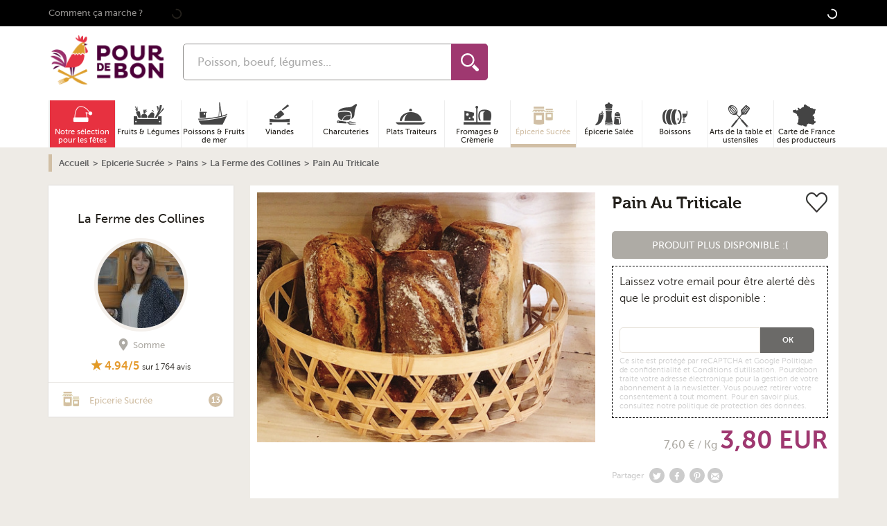

--- FILE ---
content_type: text/html; charset=utf-8
request_url: https://www.google.com/recaptcha/api2/anchor?ar=1&k=6LchXoAqAAAAAPOOYaBGUbimU7qssQtPSvUIbCaK&co=aHR0cHM6Ly93d3cucG91cmRlYm9uLmNvbTo0NDM.&hl=en&v=TkacYOdEJbdB_JjX802TMer9&size=invisible&anchor-ms=20000&execute-ms=15000&cb=k8ezco2tp4b
body_size: 45144
content:
<!DOCTYPE HTML><html dir="ltr" lang="en"><head><meta http-equiv="Content-Type" content="text/html; charset=UTF-8">
<meta http-equiv="X-UA-Compatible" content="IE=edge">
<title>reCAPTCHA</title>
<style type="text/css">
/* cyrillic-ext */
@font-face {
  font-family: 'Roboto';
  font-style: normal;
  font-weight: 400;
  src: url(//fonts.gstatic.com/s/roboto/v18/KFOmCnqEu92Fr1Mu72xKKTU1Kvnz.woff2) format('woff2');
  unicode-range: U+0460-052F, U+1C80-1C8A, U+20B4, U+2DE0-2DFF, U+A640-A69F, U+FE2E-FE2F;
}
/* cyrillic */
@font-face {
  font-family: 'Roboto';
  font-style: normal;
  font-weight: 400;
  src: url(//fonts.gstatic.com/s/roboto/v18/KFOmCnqEu92Fr1Mu5mxKKTU1Kvnz.woff2) format('woff2');
  unicode-range: U+0301, U+0400-045F, U+0490-0491, U+04B0-04B1, U+2116;
}
/* greek-ext */
@font-face {
  font-family: 'Roboto';
  font-style: normal;
  font-weight: 400;
  src: url(//fonts.gstatic.com/s/roboto/v18/KFOmCnqEu92Fr1Mu7mxKKTU1Kvnz.woff2) format('woff2');
  unicode-range: U+1F00-1FFF;
}
/* greek */
@font-face {
  font-family: 'Roboto';
  font-style: normal;
  font-weight: 400;
  src: url(//fonts.gstatic.com/s/roboto/v18/KFOmCnqEu92Fr1Mu4WxKKTU1Kvnz.woff2) format('woff2');
  unicode-range: U+0370-0377, U+037A-037F, U+0384-038A, U+038C, U+038E-03A1, U+03A3-03FF;
}
/* vietnamese */
@font-face {
  font-family: 'Roboto';
  font-style: normal;
  font-weight: 400;
  src: url(//fonts.gstatic.com/s/roboto/v18/KFOmCnqEu92Fr1Mu7WxKKTU1Kvnz.woff2) format('woff2');
  unicode-range: U+0102-0103, U+0110-0111, U+0128-0129, U+0168-0169, U+01A0-01A1, U+01AF-01B0, U+0300-0301, U+0303-0304, U+0308-0309, U+0323, U+0329, U+1EA0-1EF9, U+20AB;
}
/* latin-ext */
@font-face {
  font-family: 'Roboto';
  font-style: normal;
  font-weight: 400;
  src: url(//fonts.gstatic.com/s/roboto/v18/KFOmCnqEu92Fr1Mu7GxKKTU1Kvnz.woff2) format('woff2');
  unicode-range: U+0100-02BA, U+02BD-02C5, U+02C7-02CC, U+02CE-02D7, U+02DD-02FF, U+0304, U+0308, U+0329, U+1D00-1DBF, U+1E00-1E9F, U+1EF2-1EFF, U+2020, U+20A0-20AB, U+20AD-20C0, U+2113, U+2C60-2C7F, U+A720-A7FF;
}
/* latin */
@font-face {
  font-family: 'Roboto';
  font-style: normal;
  font-weight: 400;
  src: url(//fonts.gstatic.com/s/roboto/v18/KFOmCnqEu92Fr1Mu4mxKKTU1Kg.woff2) format('woff2');
  unicode-range: U+0000-00FF, U+0131, U+0152-0153, U+02BB-02BC, U+02C6, U+02DA, U+02DC, U+0304, U+0308, U+0329, U+2000-206F, U+20AC, U+2122, U+2191, U+2193, U+2212, U+2215, U+FEFF, U+FFFD;
}
/* cyrillic-ext */
@font-face {
  font-family: 'Roboto';
  font-style: normal;
  font-weight: 500;
  src: url(//fonts.gstatic.com/s/roboto/v18/KFOlCnqEu92Fr1MmEU9fCRc4AMP6lbBP.woff2) format('woff2');
  unicode-range: U+0460-052F, U+1C80-1C8A, U+20B4, U+2DE0-2DFF, U+A640-A69F, U+FE2E-FE2F;
}
/* cyrillic */
@font-face {
  font-family: 'Roboto';
  font-style: normal;
  font-weight: 500;
  src: url(//fonts.gstatic.com/s/roboto/v18/KFOlCnqEu92Fr1MmEU9fABc4AMP6lbBP.woff2) format('woff2');
  unicode-range: U+0301, U+0400-045F, U+0490-0491, U+04B0-04B1, U+2116;
}
/* greek-ext */
@font-face {
  font-family: 'Roboto';
  font-style: normal;
  font-weight: 500;
  src: url(//fonts.gstatic.com/s/roboto/v18/KFOlCnqEu92Fr1MmEU9fCBc4AMP6lbBP.woff2) format('woff2');
  unicode-range: U+1F00-1FFF;
}
/* greek */
@font-face {
  font-family: 'Roboto';
  font-style: normal;
  font-weight: 500;
  src: url(//fonts.gstatic.com/s/roboto/v18/KFOlCnqEu92Fr1MmEU9fBxc4AMP6lbBP.woff2) format('woff2');
  unicode-range: U+0370-0377, U+037A-037F, U+0384-038A, U+038C, U+038E-03A1, U+03A3-03FF;
}
/* vietnamese */
@font-face {
  font-family: 'Roboto';
  font-style: normal;
  font-weight: 500;
  src: url(//fonts.gstatic.com/s/roboto/v18/KFOlCnqEu92Fr1MmEU9fCxc4AMP6lbBP.woff2) format('woff2');
  unicode-range: U+0102-0103, U+0110-0111, U+0128-0129, U+0168-0169, U+01A0-01A1, U+01AF-01B0, U+0300-0301, U+0303-0304, U+0308-0309, U+0323, U+0329, U+1EA0-1EF9, U+20AB;
}
/* latin-ext */
@font-face {
  font-family: 'Roboto';
  font-style: normal;
  font-weight: 500;
  src: url(//fonts.gstatic.com/s/roboto/v18/KFOlCnqEu92Fr1MmEU9fChc4AMP6lbBP.woff2) format('woff2');
  unicode-range: U+0100-02BA, U+02BD-02C5, U+02C7-02CC, U+02CE-02D7, U+02DD-02FF, U+0304, U+0308, U+0329, U+1D00-1DBF, U+1E00-1E9F, U+1EF2-1EFF, U+2020, U+20A0-20AB, U+20AD-20C0, U+2113, U+2C60-2C7F, U+A720-A7FF;
}
/* latin */
@font-face {
  font-family: 'Roboto';
  font-style: normal;
  font-weight: 500;
  src: url(//fonts.gstatic.com/s/roboto/v18/KFOlCnqEu92Fr1MmEU9fBBc4AMP6lQ.woff2) format('woff2');
  unicode-range: U+0000-00FF, U+0131, U+0152-0153, U+02BB-02BC, U+02C6, U+02DA, U+02DC, U+0304, U+0308, U+0329, U+2000-206F, U+20AC, U+2122, U+2191, U+2193, U+2212, U+2215, U+FEFF, U+FFFD;
}
/* cyrillic-ext */
@font-face {
  font-family: 'Roboto';
  font-style: normal;
  font-weight: 900;
  src: url(//fonts.gstatic.com/s/roboto/v18/KFOlCnqEu92Fr1MmYUtfCRc4AMP6lbBP.woff2) format('woff2');
  unicode-range: U+0460-052F, U+1C80-1C8A, U+20B4, U+2DE0-2DFF, U+A640-A69F, U+FE2E-FE2F;
}
/* cyrillic */
@font-face {
  font-family: 'Roboto';
  font-style: normal;
  font-weight: 900;
  src: url(//fonts.gstatic.com/s/roboto/v18/KFOlCnqEu92Fr1MmYUtfABc4AMP6lbBP.woff2) format('woff2');
  unicode-range: U+0301, U+0400-045F, U+0490-0491, U+04B0-04B1, U+2116;
}
/* greek-ext */
@font-face {
  font-family: 'Roboto';
  font-style: normal;
  font-weight: 900;
  src: url(//fonts.gstatic.com/s/roboto/v18/KFOlCnqEu92Fr1MmYUtfCBc4AMP6lbBP.woff2) format('woff2');
  unicode-range: U+1F00-1FFF;
}
/* greek */
@font-face {
  font-family: 'Roboto';
  font-style: normal;
  font-weight: 900;
  src: url(//fonts.gstatic.com/s/roboto/v18/KFOlCnqEu92Fr1MmYUtfBxc4AMP6lbBP.woff2) format('woff2');
  unicode-range: U+0370-0377, U+037A-037F, U+0384-038A, U+038C, U+038E-03A1, U+03A3-03FF;
}
/* vietnamese */
@font-face {
  font-family: 'Roboto';
  font-style: normal;
  font-weight: 900;
  src: url(//fonts.gstatic.com/s/roboto/v18/KFOlCnqEu92Fr1MmYUtfCxc4AMP6lbBP.woff2) format('woff2');
  unicode-range: U+0102-0103, U+0110-0111, U+0128-0129, U+0168-0169, U+01A0-01A1, U+01AF-01B0, U+0300-0301, U+0303-0304, U+0308-0309, U+0323, U+0329, U+1EA0-1EF9, U+20AB;
}
/* latin-ext */
@font-face {
  font-family: 'Roboto';
  font-style: normal;
  font-weight: 900;
  src: url(//fonts.gstatic.com/s/roboto/v18/KFOlCnqEu92Fr1MmYUtfChc4AMP6lbBP.woff2) format('woff2');
  unicode-range: U+0100-02BA, U+02BD-02C5, U+02C7-02CC, U+02CE-02D7, U+02DD-02FF, U+0304, U+0308, U+0329, U+1D00-1DBF, U+1E00-1E9F, U+1EF2-1EFF, U+2020, U+20A0-20AB, U+20AD-20C0, U+2113, U+2C60-2C7F, U+A720-A7FF;
}
/* latin */
@font-face {
  font-family: 'Roboto';
  font-style: normal;
  font-weight: 900;
  src: url(//fonts.gstatic.com/s/roboto/v18/KFOlCnqEu92Fr1MmYUtfBBc4AMP6lQ.woff2) format('woff2');
  unicode-range: U+0000-00FF, U+0131, U+0152-0153, U+02BB-02BC, U+02C6, U+02DA, U+02DC, U+0304, U+0308, U+0329, U+2000-206F, U+20AC, U+2122, U+2191, U+2193, U+2212, U+2215, U+FEFF, U+FFFD;
}

</style>
<link rel="stylesheet" type="text/css" href="https://www.gstatic.com/recaptcha/releases/TkacYOdEJbdB_JjX802TMer9/styles__ltr.css">
<script nonce="FHrNfFCgiY4eajFGXIBDDQ" type="text/javascript">window['__recaptcha_api'] = 'https://www.google.com/recaptcha/api2/';</script>
<script type="text/javascript" src="https://www.gstatic.com/recaptcha/releases/TkacYOdEJbdB_JjX802TMer9/recaptcha__en.js" nonce="FHrNfFCgiY4eajFGXIBDDQ">
      
    </script></head>
<body><div id="rc-anchor-alert" class="rc-anchor-alert"></div>
<input type="hidden" id="recaptcha-token" value="[base64]">
<script type="text/javascript" nonce="FHrNfFCgiY4eajFGXIBDDQ">
      recaptcha.anchor.Main.init("[\x22ainput\x22,[\x22bgdata\x22,\x22\x22,\[base64]/[base64]/[base64]/[base64]/[base64]/[base64]/[base64]/[base64]/[base64]/[base64]/[base64]/[base64]/[base64]/[base64]/[base64]\\u003d\\u003d\x22,\[base64]\\u003d\x22,\x22w5R7w5fDqcKPwpMBXkbCscKdwox1wqJOwq/CicKYw5rDimRzazBOw5hFG3sVRCPDlsKgwqt4RkNWc3Exwr3CnH7DqXzDlgzCtj/Do8KHeioFw6jDtB1Uw7DCr8OYAgzDlcOXeMKUwpx3SsKUw6pVOD7DhG7DnVvDoFpXwoB/[base64]/DcKOXsOQSMO3w7UmwoUZJi/DmHc4w49LF1XDg8OZwoRIScKTwpcXbn9WwpJsw7IqQcOPSQjDiFIIbMOHJCQJZMKdwpwMw5XDvsOcSyDDowLDgRzCh8OdIwvCu8Oww7vDsE/CkMOzwpDDvD9Iw4zCtcOCIRdZwrwsw6s6KQ/DsmFvIcOVwoZiwo/Dsy97wpNVW8O1UMKlwofCpcKBwrDCtU88wqJewqXCkMO6wqbDo37Dk8OYLMK1wqzCkSxSK0EWDgfCusKBwpllw7lKwrE1AcKTPMKmwqrDjBXCmz0fw6xbGWHDucKEwppoaEp7I8KVwpsxecOHQG1zw6ASwrxVGy3CvcOlw5/[base64]/DmcKGw6I/Dz7Do8OvQ2hdN8KowrfCisK3w4rDj8OswpXDscOSw7vChV5df8KpwpkEUTwFw4DDjh7DrcO8w5fDosOra8OgwrzCvMKNwrvCjQ5ewoM3f8OpwoNmwqJyw4jDrMOxLGTDln/CtRF7wqUhEMOJwr/[base64]/DtsK1aMKXw4zDrMKmbhHDiMOYfcOvGcKYw5NjIcONZlzDjcKFCiXCnsOPwp7Dm8O+FcO4w4/[base64]/w7RDJFfDlcKcwpXDkcOow47DgsOLa8O5w4HCksKSZMOsw5PDhsKowoDDhX09OMOAwqPDn8OFw6szOQIrVsOzw5LDkjdRw6RTw6/DnnNVwpvCjFrDicKtw5HDgcOhwrfCs8K7UcOmD8KKesOtw5ZdwrNuw4RJw5/CvMO1w7IDSsKDeG/CkATCnDfDpcK1wqHCi0/[base64]/N8Ovw4LCrSVQwrnCj8O3Iil9wr1iwrLChcOxwrcdKcOwwrIUwprCssOWCsKlRMOBw7oiKCDCicOOw5ROPR3DpmvCj35Nw5zDs2ZqwpTCgsOsLcKPIz0Dwo/DpsKsI0LDu8KOfH3DhWvCszTDqBh1ecO7F8OCT8KEw4U4w7EvwoLDrsKZwoHCgzLChcONwrQVwpPDpH7Dmk5hNhUEOBTCgsOHwqA6CcOZwqhcwrYXwq4uXcKSw5/ClMOIVBJ+fsOWw49UwovCli1CNcOgcmHCgMKlNcKBfMOEw75Jw5IIfsO7PsKlPcOmw5zDrsKFw47CgcOgIxjCpMOWwrcYw6XDpFFmwpt8woPDoxpfwqLCp31xwrvDs8KQLgUqAMKpw55vOw3DlXzDtMK8wpUwwrzCk1/Cs8Kxw50KeBs5woIFw7rCtcKBUsK+wqrDm8Kyw6saw4vCjMODw6gTBsKgwpwlwonCiQ8rTAM+w7PDk2IBw57Ch8K6IsOrwpdcFsO6LMO8wrQtworDvcOuwo7DqgLCjyvCsDPDuiXCm8ODcWbCocOCw5dJTlDDoB/[base64]/DnxLCisKmWMOJC10DbWxPw43DisO1w5Maw4tGw4ZTw5xOJUNDOEIPwq/[base64]/[base64]/Cni/DoMKtw6FXwq5wwonCqCpWNsO/[base64]/Di0zCrE0vFkbDljU9K8OEfcOBJHnDqlPCusO9w7hiwp8hWRzCgsKKwpcuHkfDuwTDmFNoCsOvw7DDsy9pwqPCqcOPY14ZwoHCnMO3UU/CgHMMwoV8LMKMfsK/[base64]/[base64]/QcOOwpBhXm7CmVgaXsOuwpfDp8OUw5XCqwxRwoseIyfDiQTCtHbDtsOoexgrw6/Cj8Oxwr7DhcOGwqbCscOYXDDCgMK3woLDrFoWw6bCg0HDicKxS8K/wrzDkcKxfRzCrEXCq8KcU8Kww6bCtTlIw7zCrMKlw7ttPMOUOk3ClcOnZ0VQwp3Cj0d5GsOCwo9uPcKvw55Ow4oOw6ZDw60UK8KswrjCicOOw63CgcKWLgfCs1XCiH7DhAxcwqDCvwl+ZsKIw4M1SMKMJgwZKBVKKMOcwobDh8K5w7nDqcKlecOcGUFlLMK+Sl4/wrLDisOyw63CkcOJw7Iow5ZrdMOHwrHDvhnDk0Esw55Xw5thwqHCpgEiCkwvwqpHw67Cj8KkdmAeWsOAw707AXFxwpVaw4EmBXU4wpvDoH/DjldUZ8KwZRrCrMOgaXJWCBrDosKLwqnDjhIoDMK5w6HChzcNOG3DuFXDuH0ow4xiEsOCworCoMKNWXwOw5zClTXCvjx7wo19w73CiWdUTiQYw7jCsMKXJMOGJiHCkVjDssO5wpnDuk4bT8O6SX/[base64]/CiQxVw49jaEHCnWDCpsOfN8O2UDgSVcKRQ8OTCUrDjjvDvcKLXBzDuMKYwqDCmSgZA8ONasOpwrIARsOXw6zDsRRsw4jChMOBYyTDjTbDo8KFw4TDnh3DjkwiUMKfFyHDkmbDrsOVw5onWsKKdD0WbcK/w4vCszDDvMK6KMKKw7LDv8KjwqIheC3ClB/DnTgpwr1rwpLDkMO9w5DCmcKawovDv11bGMOqYkspZXLDpmM+wpTDukjDslPCp8O5wqAzw79bF8KidMOsesKOw488TA7DmMKGw5t1fcKjQTzCqcOrwqzDosOAChbCvAxdM8KDw4fDglXChHzCnjDCpsKoHcObw751CMOfSg42dMOrwqzDq8KLwpwxCE/DmsOIwq7CtWDCn0DDvkUjKsKgVMOZwoDCocO0wrXDnhbDncKda8KnKkXDn8KWwqFhXn7DsB/DrMKfQi93w6Z9wr5Ow4Fgw7/CtcKwUMORw6zDmsOdDQsrwoMkw6IHT8OfG31Hwo1OwqfChcOMIx56dMKXw63CpsOHwrPDnjUdG8OYKcKPWx0RfmTCuX4zw5vDkMOcwrvCqMK3w4rDlMKUwrpvwpPDokkJwq07SQdJRMO8w7LDmz3CgA3CoTVnw7XCjMOXBH/CoCdFSFbCsH/Cok4HwqV1w6/Dg8Kzw6/DmH/DvMK4w5bCmsOxw59MGcOaLcOoDSdsNCE0T8K/[base64]/w6XCmcKHw7bCsMKiw6XCscO/[base64]/CgVbDm1nDhXfDmW4Aw7R4SsKyc33DnyBDJmQ0RMOXwofCpi02w6PDrMOhwo/DkUdqZlMWw6TCsXbDtVN8IS54HcKSw4IpZcOIw7fDmx4tG8ONwrvCq8K5bcOTD8OWwohccMOdAg0RQ8OCw6LDg8Kpwrd9wp8ze3LCnQTDpMKTw6TDh8OlL057ZDkHD0vCnk/ChAzCjxNkwrDDlWHDpw7CtsKgw7EkwpY4HWluPsOww5fClB4GwpLDvwxYwovDoGglw5tVw4c1w5sowoTCiMO5LsOqwr9SRFpBw43Dk0/CvsK5VjBjwprCoAgbPcKcKA04H1BlDMOXw63DpsOMIMKewpvDug/Dp1zChigxw7/CnD/DpTvDjMOeYnobwqXDjTbDvA7ClsKcZBw2KcK1w5NbAzbDkMOqw7TCnMKNfcOJwro0fCETVArChAzCmsO4M8KgaSbCkH1TbsKlw4hrw6JlwqnDo8OiwpfCgsK0O8O2WBTDgcOowp/ChmNHwrYlbcKfw7lUWMKhHEvCpWrCmHUBI8KRKnrDrMKOw6nCkTHDgXnCrsK/TTJiwrbCvH/CjU7CsmNtKMKzVsKrKEHDucKOw7HDj8KMRCbCo0APA8O2NcOKwqtyw7TClsOtA8K+wq7CuSPCvifCtjcLXMKCCS5sw7fCnwJgY8OTwpTCqEDDmAwVwrd0wq8xJ1bCplLDiVPDvS/[base64]/Drh3DuA7CusKzw6jDjMKQMk/CkA4pwq1twqVqw6hAw795ZcOWUWJcHQ/Cr8KCw4tow7gvCcOWwpoaw5PDhE7Cs8KeX8K6w6HCv8KUHcKvwprCoMOxc8OXcsOUw4jDtcOpwqYWw5E/wr7Dvm4awpLCnCzDrsKzwpJPw4zCmsOiCHPCrsONTQvDoVfCoMKTUg/CgsOjw5nDmgApwrpbw7lBLsKFM1EEOxhHw5IiwpbCqx0lT8KSGcOXS8Kow67CqsOZWTXCoMO4X8KCNcKPwrsfw4l7wp/CjMObw5RBwqDDpcKTwqsPwqXDrE/CizYBwpgWwqtyw4LDtwBRbcKuw7HDvMOIQ1UMTsOTw4h5w5vDmEo7wqfDgMO9wrbCnMKQwqHCpMKyDcKmwqxfwqgewqNQw5DCpzcUwpPCoS/DmHXDlBh/UMOawrJjw5A8IcObwqrDmsKcUD3CjgoCUz7ClcO1McKJwpjDuDrCpzsVZ8KDw5Rnw6x2ZyQ1w7DCmsKTMMOgdsOswopzwrTCukPDhMKYDg7DlTrCssOWwqJnLjTDvU1Swroqw6ssP3PDrMOxwq16ImzCmMK6aTDDumBOwrzDhBbCr0rDgjc3wr/DpTfDugNbJGBuw4DCvBDCncOXWSZ1csKPXQXCvsOLw5XCtS3Ck8K0AHBzw6MVwpJvQhHCggHDu8OKw6ILw6fCiTfDvD5/wqfDoykeD2oRw5kKwrbDjMK2w7IGw6UfUcKNTiI9GQIDcHvCssOyw5gvwq1gw4TDqcOpKsKwR8KRGX3Dv27DqcK4VwIxM1New6NNImDDi8KUUsK/wrbDhG3Ck8KGwpHDnMKNwo3Dl37Ch8K3dVXDhsKfwpTDk8KCw7HDu8OfPhXCplrClcOSw4fCs8OXQ8K/w5XDmkcyACIEVMOGck1YE8OURMO8CkdrwoTCnMO8dsKqRH0iw5jDvFQXwo8+PsKyw4DCi28ow4UGUsKswr/CicOAw47DncKvKMObYwgSUjLDlsOEwrkNwplXE39yw47Ct2XDlMKrwozCtsOUwqXDmsOOwq0xBMKjchDDqlHDhsO+w5tQX8KreFTCtSnDhsKOw7vDlcKcAT7Ch8KQEx7Ch2hNeMOJwrDDv8Ktw7kRH2MMa1fClsKhwrsdfsOfRFjDlsKUM2fCs8KmwqJ/dsKGQMK0OcOQfcKzwohPw5PCiRAZw7hxw5PCgktmwrLDqTk/[base64]/DvsK7w5ciw5ZGaFDDssKhw4jCjMOlS8OWE8OCwpNvw4w6XSnDkcKhwr3CtSpQUSvCqcK3dcK1w5Jtwo3Cn1R/PsOcE8KNQnDDmW4vEn7DhAnDocO4woJDasK1BsKOw4B/[base64]/EsO8wpPDjsKpaUgiwo7CssOyUsOKwqbDtXrDjW8hWMK9wqLDicOuZsOEwqN+w7MpIyjCg8KRORlCJCfCjULDi8Kow5rCmsK9wr7CvcOocsK2wqvDpSnDtQ/DnjMqwo3DqsK/YMK8EsKMNx8Yw7kVwpIlah3DmRZ6w6TDlSvChWJrwp/DjTDDjHR/w6LDjVUBw5YRw5zDrj7Ckzl1w7jChWBLPlVqY37DsCYCNsK/D0PCo8KwbcOqwrBGDMKLw5PChsO/w5DCuh7CnigBPSM0Dnc9w7/DogZEEibCvnR9woDCvMKhw6NADMK8wpHDvEZyCMKQGG7Dj13Dn2gLwrXCosK/LThPw6rDsxPCm8KOO8K7w59OwrAww5cCDsKlHcK7wojDqMK5PBVaw77DqMKyw74iVcOlw67CrR7CoMO6w5ILwojDjMKQwqvCncKMw4nDh8Oxw6dsw5LDl8ODTX0wYcKOwr3Dh8OOwowjABcLwrtmbkvCkwTDhMOwwo/Cj8KAdMKlThbDm3Elwqklw6p+wprCjTrDi8OTShjDnG/Dg8KWworDoj/DrEvCt8O4wrhdMQ/CsGYEwrZCw7pXw6JeNMO/JC9wwqLCqcKgw6LCgyLCoyDCkGTChXzClTV6f8OiWl8ICcK+wqTDqQ8Tw6nCri7DtMOUIMKdIXPDr8Kaw5rCqjvDixACw7jCtQceVEpMwr51CcO9AsK/w7PCnWHDnW3CtMKRdsKdGxkNQR0Mw6rDpMKbw7fCkB1BS1TDqBkgBMOYdAdtIRfDlETDvyAXwpswwqEHXcKewolDw7AEwr1Ad8KZXXc4LgHCpVTCtzUsBCc5WQfDpsK0w4prw7/DiMOTw41jwpPCqcKLGFx+wr7CkDzCq1RKdMOKQMKPwrHCrMK1woHCuMOVaFTDoMOdb2TDpiICVGZ0wplIwoshw4vCnsKkwq3CtMKnwqApex/Dv28yw6nCs8Kddz5nw5p9w59Cw6DDkMKqw6XDt8OsTXBSwr4fwq5fNyrChsO7w7F1wothwr1JbxjDosKaNSwqJijCs8K+EsOZw7PDhsOXW8Ogw5c4OMKnw7wjwrXCt8KoekhtwoR8w7RWwr48w6XDlcKCf8Klwo9aWQ/CoEsnw7QSVEYPw64lw4HCtMOPwoDDo8Kmwr8HwqJVPV/DhsKww5TDsHrCpcKgd8KAw7XDhsKhE8KIScOzFjrCosK3Q2jChMKkMMOQMkfCq8ORQcO5w7tKd8K4w7/CkVN7w6k6Yz5CwrDDtyfDucKcwr3CgsKhLAVXw5TDvsODwr/CjlDClhZywp5dSsOvbMO9wpXCs8OdwqXDmATClMK9QsO6A8ORwqvDqGRDdBh0R8KQb8KHGsKKwrjCg8OMw6wGw4tGw5bCulIpwq7CiELDq3vCr07CpGwiw4fDncKQFcKewoUrSyo5w4rCgMOKcEvDhmIWwos2w6MiK8K1ZBEoc8KHaWrDpiomwrgrwp3Cu8O/[base64]/DtCBGw5lWams7D3oXTDDDgcKVPwbDsMOefcO2wrjCryHDkMKRVg56HsOuZWYPUcOFLGnDtQ8dE8Kow7bCrMKdHn3DhlzCo8O2wq7CgsKzf8KCw4TCjg/[base64]/CgxjCjggYAcKHwo10UT3CssKewrLCmjLCm8O+w4LDlQNdMyLDvBjDusO0wqVsw4nDslRVwpLCuVMBw5rCmEwWYsOHTcOhP8OFwpRdw4nCp8OKOXjDizLDvjHCiFrDqEPDlH/CpC/CrsK3MMKpIMKQFsKufUTCu1dGwrzCvk8yNGEHKVPDjXjCgCfCg8KpS2hqwrJfwrR9w73Cv8ODQGZLw4HCi8Knw6HDusKZwrTCjsO/b3LCtQc8MMKWwpvDnE8kwqB/[base64]/LV/CnkMuEsKIw4IZwpvCryxZwpnDohPDp8OawrfDm8Opw5DDo8OowqRWH8KAPRfDtcO/[base64]/w4vCk8K5wqXDsGbCg8KHwphgwqlTwo1NYsObw7Zew63CizpWXUHCusO8w6MsbxVEw4fDhjDCtsKiwp0Iw5rDqhPDtFF+V2nDnk3CukByKmTDnhHDjcK9wqTCjMOWw7gOVcK5QMObw5PCjj7DlU7DmQrDvi/CuWDDqsOSwqBBwohUwrdoZAzDkcOgwr/DtcO5w4fCvk3CnsKFw6lnYnU7wr46w6M/ZQDDiMO6w5Aqw49SPAzDp8KLUsKhZH4Fwq0RGUDChcKlwq/CvsOeYlvCmwPDosOQWsKbZcKNw7PChsKeXEARwrTCtsKPU8KGImrCvF/Co8KNwr8EPUzCnR/CoMONwpvDl04dM8OUw58JwrozwosCOQJjPAFFw5rDuAMsI8KgwqlewoVZw6vCncKEw53Dt3g5wotWwpIxMBR9wop2woMUwozDjhYNw5XCicO4w6dUccOJG8OCwq0Nw5/[base64]/Crxhmw6QabcKawqjDicOyXsOzXWfCgmkLKh5gcnrCjhrCjsOuQWo/w6LDt19/wqHDpMK+w5DCu8OvLE/Cvm7DgwzDsTxoYcKEI08kw7HCmcO8BcKGAElTFMKlwqYlwp3DncObecK/[base64]/DpmjCisOtwp8bw6YOMAfDkgvCuMKYw7cUwofCl8KLwoLCvcKDBChgwoPDrjBECErCv8KRPcO2ZcKvwpMHZMKbecKxwocnaklZGlxOwoTDn1fCg1Y6CsOXSGfDpMKyBHPDs8KwJ8OAwpZcEUDCgQ8odifCnl9qwo9pwrjDoXM/w4kSPMKvfHsePMKQw6AhwrB2VClDCsO2w7c5aMKOf8OLUcOzYz/[base64]/DlMOBw4HDlmtHwpDDiMO8JmhNwrfCu8KYcsKpwpIGQ21Rw6cAwobDjF0CwoHCpD1/[base64]/Dm8OSwpccOsOfwohAVcOuw4w8w68lLj0Xw57CkcOKwpnCpMKjOsOTw68dw5nDgsODw6pnw50qw7XDmFweMAPDqMKJAsKAw5kSFcOIesK9SAvDqMOSKWcmwo3CvsKXR8KaTVXDnRLDsMKCccK8QcODXMOKw407w6/DqBJDw5A9fsOCw7DDvcOoeCg0w6PChMOFVsONdWIxw4QxUsONw4p5CMKWb8OdwrI+w4zCklMnOcKrGsKsG1XDqsOtBsO0w4rClFMhOHIZCmAHXQZ2w6HCiBQgLMKUw7jDs8OEwpDDp8KJS8OKwrnDg8OUw4PDmwpoTsODSVjClsOzw7wfwr/DocOgZsObfjnDsVLCk1Q1wr7CusKzw70TLFkkJ8KfAFLCq8O0wqnDtmNKJ8OGUnzDqnNEwr/CmcKbbULDpnBaw4rCnQvCgjNmI07CgBAsGQosPcKQw7PCgDfDjcONa2UZwpR0wpvCphQONcKrAyjCoAEaw6/[base64]/[base64]/CosODw6TCgF3DqFB1NAfDm8K5w7wpw4bDqWjCgsKKecKkM8KSw7nDqcOvw7BAwprCmh7CpsKow5jCrDLCnMO4BMOJOsOIdjzChMKBbMKyFkp4wrdAw7fDtE3DncO+w4BtwqAUcVJtwqXDisOlw6bDtsOVwqPDjMKjw44IwpoPEcK9UsOzw5/CmcKVw5/[base64]/[base64]/Cq8O/w5RGJ0hvwqzCjnnCosOpw6kFw5TDu8KnwrTDlUZZIFTCt8K5E8KpwqLChMKgwqMRw7DCpcKvMXXDvcKcQgPChcK9Ly3CoyHCrcOdcRrCmhXDpMKqw6FVP8ONQMKjI8KGBhvDoMO6QcO6XsOFXsK6wq/DqcKnWFFfw6bCisOYJxXCscKCNcOgPMKxwpxhwp1HU8KCw43DjcOEMMOqEQ/Cj0PCtsOBwp4kwqZkw7Fbw4DCml7DnC/CoRPCrCzDqMOMT8OxwonCjsOvwq/DtMOcw7DDtWZ7LcOOVVrDnCcHw7LCnGNrw7tCeXjCug/CgF7DucOcP8OkIcOHUsOUWAN7IlQywrhfKMKcw7nCil8qw5gSw6nCh8KiQsKKwoVkw7XDn07CqAIhVCLDg0PCgwsTw488w7ZmQkTCqsOcw57Dk8Kfw6c2w6fDi8ODw6Vew6gjTcOiIsO7FsK5WcOBw6PCp8OQw7DDiMKQB2U8KndHwrzDs8KKJ3/Co3VIOsOSOsO/[base64]/E2vDrFjDqxtNw5Jhwo/Dl8OCUmhqwodLZMKpwr3Dl8KWw6/CqcOyw7nDicO+OMOYwo8NwrDCp2HDhMKHZsO2XsOiURvDu1BBw6BMWcODwq/Dv2ZTwqMeXcK/DUTCp8OSw5wJwo3Dmmwiw4bCml5kw4DCtRQzwqsFwr1+BmXCr8OIAMOvwpMLwoPCs8O/w6LCnkzCnsKsVsKAwrPDksOcScKjwqPCjGnDmcOTE1jDrF4fesOkw4TDvcKhLUx0w6RBwrEvMngHbMOVwoLDmsKtwpnCnnLDnsO9w7pAJjbCiMKrRsKOwoLDpQA3w73CkcOOwoZyH8OZwq9jScKsOQ/CpsOgHSTDgHPClCLDsSnDisOGw4Akwr3DtXBLECVWw4nDjFPChzVcNU8wF8OJasKERFjDpcOLEkcUTT/DvWfDtMKqw6Qnwr7Dq8K6wpMnw7Uzw7jCszvDvsOGZwLCmEPCmlILwpvClcKhw41bd8KbwpHCr280w5bCqMKowqBUw5vCiGY2KcOJfnvDpMKtEMKIw6Qgw5huBybDisOZOhfCgzxTwqIqZcORwovDhXzCtcKdwpJYw4fDkkAlwpQ0w7HDoyLDm13Dp8Knwr/CpjjDssKywobCqMOIwoMaw7bDmgZOS2ltwqlXYsKBY8K3EsO4wr5+DzDCq2XDrDzDs8KIGl7DpcKmw7jCuiIfwr/CssOqBRvDgHlSYMKBZgfDl2UXBwhKKsOjKXM4XWnDsEnDr1LDvMKNw77Dh8OnZ8ObEn7Dr8KxVH5XAMOFw5l5BwDDlntEP8K7w5/ClMO/PsO7w5rCp0XDisOxw6o8wqLDuA3Dr8KswpAdwoQPwpnCmcOpHcKPwpcjwqjDj0jDqR1nw6/Chw3CoArDv8OfEsO/a8OzBkNFwq9Rwp82wr/DmjRscyAmwrBTCsK5fmAcwrnDpWABPzzCs8OrMcOUwqRCwrLCqcO1b8OTw6LDmMK4RAnDt8KiYMOCw7nDkXxLwpI6wo7Dk8KSexArwrrDozcswofDhB/Cg3k2eHHCrsKXw4PDqxJdwpLDtsONLgNrw6/DqwoJwpTCpH0qw5TCtcKoccKxw6RPw7cpe8ORYTDCr8KRBcOcPgzDoH1QUTJ3PHPDg0ljFHHDi8OaKnhiw7VnwpMbAU0cIsOswpLChHLCgMK7Sh/CvMKkBk0KwolqwrlvXMKUScO9wpE9woTCrcOFw7Jawrliwp0eNwTDs1jClsKHfU9dwrrCgHbCg8KBwrwUNMKfw6TCpCIyRMKsCW/[base64]/dzUqAyUFw6ADwq0Dw5vCjmnCssKIwqMECsKlwqTDnGfCkwzDpcKqRCDDtBhWJDPDhcKHdSkgORrDv8OHZRhrVsOlwqZnB8KAw5rCogrDiWlUw79gE31/w5QzZ2LDo1bCuy/DrMOlw4/CmmkVFEfCo1Amw4/CucK+P2MQOGnDr1EjLcK2wrLCq2/Ctx3CocOewrLCqG7DixjCnMOVwoPDscKtZsO9wqUoDmUaRlLCp13CnE53w43DvsOAeV8+NMKJw5bCsEvCtXNqwrLDgzB1XsKgXk/CoXzDjcK+BcOYeD/[base64]/[base64]/Lxc+w5DDhcODUmTDp8KowppqDcOEw7Uxw4zCsC7CqcO7fQxvGCkrb8K8bloow77CoynCsXbCqCzCgMKyw4HDmlRzSRg1wrrDjh9PwqJXw7kiIMO5WyLDm8K0WcOkwokJacKgw4LDncKwVjjDjMObwp5fw7rChsOZTgAJBMK/wpPDgcOnwrU2MApMPAxHwo/[base64]/Dg2QUwothZSgUUCXDu8OHw6pZwqzDocONOEltRcKATy7DimzDvcKlXVhMNFXCgMK2B0BpcBFTw6Y7w5fChyHDqMOyFsO+emXDgsObOQvDs8KIRTQIw5fCl3DDpcOvw63DusKNwqI7w67DicO7dS/Dg0vClEAxwp44wrTChDVQw6HCrxXCtxFrw6LDlxYZHsO1w7LCryfDuzBcw6Unw5bDqsOJw55tGSBCOcKPX8KUc8O0w6Bow4nCj8KZw6c2NAc1NcKZKCIpHiM0w5rDi2vCshtDMC40w4vCn2QDw7PCiW5gw4/[base64]/Co8O0PsKzw5oHOxXCrMOlwrtWBjfDocKRw7nDvCrCk8Oew5TDocKAbiBTC8KfFQ3DqsOmw4I9bcKuw5Buw64sw7DDqsKeIk/CsMOCRGxXVMOgw4t3Z2NwEEbCkEzDnXcCwrFTwqVTBw4YFsOYw5J5Cw/CpQ7DlG0Tw5ZbVjzCjsKyKXDDpMK3UkTCtMKMwqNxDhh/[base64]/[base64]/wpPDrMOQMMOGD8OEwpNSEHljRsK4w5HDvMKHCsOTcEk+BsKMw6x5w7PCsUB+wqLCqMOowrZqw6hmw7vDrDvDsmPDuEDCjcKCSsKPCQdAwonDvSLDsxcKYkXCgAfCg8OJwojDlsO3XU9zwprDlMKfVW/CisOVw7pdw74RfcK3F8KIeMKJwotNWcOlw7xww4TDgURPUwtrDsK/w7xELMONdDgkF00kVcOzSsOzwrAXwqcowpILXMOyL8OQJsOtTmHCoSNfw5F3w6vCs8KadwoUbsK5wrVrG0PDrWPCrBfDuyFLdi7CsD4HVMKhdsKQTUjDhMKywo7CkmXDksOiw6diQjVfwqwow7/CpzFMw6LDm1AUfjnCs8KGIiEaw4dbwrgww5bCgQp7wqXDkcKmeCE/GwQcwqVaw4vDjg8uUsO1Uj0Jw7DCvMOJAsO0O2bCpsOaOMKPwpXDisOjFXd8R1AYw7LCvRY1wqDCosO1wrjCt8OOHj7DtC1rUFJKw5DDs8KbNSh3wpjChcOXeyI7PcKKNAcZw4k1w7UUFMO+w4swwo7Cij/ChMKObcOwFhwQFkQPIsOAwq0KX8O4w6Unwp0YOGcPw4bDhFdswqzDs1jDt8KWPMKXwr9kPsKWWMOrAcKjwq/DmWo9wrjCocO0w5IUw5DDi8KJw43CpUXCicO6w6s/EjPDi8OPIBdoE8Oaw7M6w7h2DSFowrE9w6VgTyvDgyUlGcKWPcO5fcK8wppdw7ogwo7DnkRcSnXDm0YVw4ksDzhVasKKw6rDoAscYBPCiV3Co8KYH8ONw7/DvMO6Q2MbEz0JaT/[base64]/[base64]/Cq8KheMOPEC1hw7rDkTPCsXjDjMKJw7LDlcK/[base64]/[base64]/DcKQwrfDm8ONw6QdwoMuwotSc002EcOnwpIWHMKCwp/DjsOAw5hkO8OlKRcFwpETG8KhwrPDgnM2w5XDjFQUw4UywrXDrsO2wpDCiMKow5vCmQ9Gwr7CggRwAgTCksKvw5cSEkFqLGnCjF3CoW19wrgkwrbDiXYVwpvCrBbDo3rCj8KPQwfDv1bDhDg8aD/Cs8KtDm5iw7jDmnbDhAjDp3lfw4LDsMO4w7XDnD5TwrooQcOmKMOpw5PCrMOsU8OiY8KXwpLCrsKddMOhLcOoLcOrwqPCrMKTw59Iwq/DqCR5w45dwrkGw4YDwojDjDTDgxjDqsOkworCh207wo/Dp8OiFU5mwofDl0LCkG3Ds2XDqkhgwqcPw6ktw6sqHg4yGVpWKsO3IsO7wqwJw6XCj3xwDhkmw4TCqMOUcMOefm1ewqDDl8KFwoPChcO4wr9wwr/[base64]/[base64]/DsKyZMKLwr3Cu8KEXcOsVhdnGgcZwq3CrUzCvsOrwqjCvsKldsK8BSjCsxlnwpDCkMOtwo/DvMKXNTXCpFkbwozCh8K/w74yUAbCnwoIwrN4wrfDkDZjesO6ZBbDqcK9wpdgXSNbR8K1wpoqw7/CksO1wpIZwofClgFow7NqBsKof8O+wrITw67DlcOYw5vCiXhlei/[base64]/[base64]/wrNqwr9vwr7DlWAgwqfCu0hgw7TDpjbCvEnChSrDmsK3w6oOw4vDtsKhBQvCnFTDmjxFCVjDrcOfwrbCuMOHGcKHwqkPwpjDnB4Yw57CoWFCYsKGw7TCp8KlA8OGwpswwozDmMOmRsKVwrXCvT3Cl8KVEUhYBgd/wp3CjgfCosOtwqZuwpnDkMKSw6PCuMKswpYWJSFiwpEFwqZVJB4KZ8KCDEnDjEh2CcO/wropwrdwwo3CslvCqMKWYALDlMKJwp87w4AyGsKrwqzCo1IuLsK8wpIYdCbDuyBOw63DgWPDpsKPD8KsIMKkAcO/w7QWw5jCuMKqBMOhwo7ClMOrU2A7wroBwqLDjcObD8KqwqNBw4rChsOTwp0vBkTCisKpJMOXNsKpN0Z3w7cofV0Zw6nDksKfwqM6X8KqUsKJM8KjwrLDkUzCuwQjw5LDrsO6w7/[base64]/wqfCicKEQDpcQTfDh0wDDcO+G1DCliYqwpbDqMOUSsK5w6TDlmvCo8K/wq5MwrA8EcKDw6DDn8Onw4lVw5zDl8Kdwq3DuyPCqiXCk0XDn8KIw4jDuzLCpcOOwqXDtcK6JHgYw4o8w5RQbcKPdSHCkcO/SyvDqcOwIm/[base64]/LylbwodAY8K9wpo5RcOFw7k9w67DpXzCtsKFFcOMb8OEBMOXRcOAGsOSwp5tOjLDplvDoigwwp5nwq5gIHIUE8Kde8OhSsOXJ8OqRsKVwrLCm3XCqcK5wqgTSMO9GcKUwp99LcKbQsOWwqjDjxswwrEDTh/Ds8KpZ8OaNMOQw7NBw7/CkMKmDBBIJMKoB8ONJcKVAgYnNsKDw5jDnCHDlsOIw6h2M8KhZnxwdMKVwqLCssOkEcOlw5caVMOLw4QeI0TClEDCicOkwp5/H8K0w4M9TAsAw7QsL8O/NsOyw7YzP8K1Yig/w4zCu8KCwropw4TDhcKSW2/CtUnDqnAXe8OVw78lw6/DqVUbZWctF2Ihw4csNkNIG8O4ZE9DOiLCk8KJCsORwq7ClsOiwpfDiwcbaMKTwrLDoE5mPcOcwoBEOWrCnx1MZUMEw5LDl8O0woLDukDDqw1iLMKEVlUawozDjl1kwqvCph3Cr25NwovCriwLAjvDtT82wpPDkWjCv8O4woQucsOIwo0AB3/[base64]/w4TDuDUjw4LDlsKIw4TDmMKJw7IYw53CksO1woB0GShKCWshbw7CjiBJEDYPfioFwqUyw51cZ8OIw4EEITDDoMO+PsK+wrZEw5gBw73Ck8KKWzNAMmDDiBQ9woHDjl0iw53DmsOXb8KxLEfDtcOUfG/DomkvZGfDiMKEwqs2Z8Otwo06w6Npwrpsw4PDu8KqIMO3wrwJw4IOXsOnAMKPw6HDvMKDUXBYw7TCqXQnUmtnQcKSMjwxwpXCuVrCkgVeE8K/[base64]/DqxrDt8OvMXXDtcOwBWITCcKkFhBUe8O9HjzDu8Opw4gUw5jCj8K7wqMCwoQjwojCuVbDjWLCo8KbM8KxTz/CjMKTFWfCp8K0DsOhw6wgw6BoaTMrw554ZB3Cu8KKwonDpWdMw7FebMKpYMOLDcK6w4wmBF4uw5jCicKpXsKlwqDDq8KAZ3teZ8KWw5TDrcKTw6jCq8KsCUrCp8O5w7fCoW/DmynChCEbVT/DpsKUwpcbLsKGw7tEFcOmXMKcw70gE0jCmzTDiWTDjXvCiMOQJzPCgQJ0w5TCsz/CrcOZWmgHw67DocOVw6IawrJFMGwoeTNrI8OVw4sew6hSw5rDkStmw4Qdw7c3wqQqw5DCqMKnEMKYAHlHAcKvwr1QK8Kbw53DmMKEwocCKsOaw695L14EUsOhbk/Cs8Kywrdtw5Fbw5vDuMOMAcKfZX/DjMOLwo0PbMOJSCJAOMKTQwwOJXBBdcKAZ1zChBvCuj1vLXDCnndgwronw5MrwpDCnMO2wrbCi8O/PcKRHkLCqGHDmBV3IcK8dsO4RQ0ow7zCuQlYZsOPw4hdwq8mwqNowpwvwqjDpsOvYMK1U8OWY04xwrBqw6kLw6bDh1oqG3vCoAs\\u003d\x22],null,[\x22conf\x22,null,\x226LchXoAqAAAAAPOOYaBGUbimU7qssQtPSvUIbCaK\x22,0,null,null,null,1,[21,125,63,73,95,87,41,43,42,83,102,105,109,121],[7668936,122],0,null,null,null,null,0,null,0,null,700,1,null,0,\[base64]/tzcYADoGZWF6dTZkEg4Iiv2INxgAOgVNZklJNBoZCAMSFR0U8JfjNw7/vqUGGcSdCRmc4owCGQ\\u003d\\u003d\x22,0,0,null,null,1,null,0,0],\x22https://www.pourdebon.com:443\x22,null,[3,1,1],null,null,null,1,3600,[\x22https://www.google.com/intl/en/policies/privacy/\x22,\x22https://www.google.com/intl/en/policies/terms/\x22],\x22IygAAZX+tENFyfsICkKBXJHTPXQC5GL/dAEvvr9vH70\\u003d\x22,1,0,null,1,1765123231072,0,0,[225,83],null,[224,120],\x22RC-DjkujIX82-MHzQ\x22,null,null,null,null,null,\x220dAFcWeA7UY12EPOWTxH9zNDkKxjk4IUERG4Y2OIPo04-HJC0aO-yLnnQ-108ASpQQRRVaw1FSLF2QBEBdZxGPiik6zUregt8izA\x22,1765206030909]");
    </script></body></html>

--- FILE ---
content_type: application/javascript
request_url: https://www.pourdebon.com/9430.f7a6fa4c.js
body_size: 2248
content:
(self.webpackJsonpForZeGood=self.webpackJsonpForZeGood||[]).push([[9430],{25490:function(t,e,n){var r={"./components/input_controller.js":44746,"./components/loyalty/loyaltyRewardCatalogCard_controller.js":91616,"./components/select_controller.js":52018,"./components/updateDate_controller.js":66482};function o(t){var e=c(t);return n(e)}function c(t){if(!n.o(r,t)){var e=new Error("Cannot find module '"+t+"'");throw e.code="MODULE_NOT_FOUND",e}return r[t]}o.keys=function(){return Object.keys(r)},o.resolve=c,t.exports=o,o.id=25490},35828:function(t,e,n){"use strict";var r=n(37445);e.A={"symfony--ux-autocomplete--autocomplete":r.A}},44746:function(t,e,n){"use strict";function r(t){if(!t)return function(){};if(t.__pdbInputInited)return t.__pdbInputTeardown||function(){};t.__pdbInputInited=!0;var e=Array.from(t.querySelectorAll(".pdb-component-input-container__input")),n=new Map;e.forEach((function(t){var e=function(){t.classList.toggle("pdb-component-input-container__input--has-value",""!==t.value)};t.addEventListener("input",e),t.addEventListener("change",e),t.addEventListener("blur",e);var r,o=null;(r=t)instanceof HTMLInputElement&&("date"===r.type||"datetime-local"===r.type)&&(o=function(){var e;null===(e=t.showPicker)||void 0===e||e.call(t)},t.addEventListener("click",o)),n.set(t,{update:e,onClick:o}),e()}));var r=function(){e.forEach((function(t){var e=n.get(t);e&&(t.removeEventListener("input",e.update),t.removeEventListener("change",e.update),t.removeEventListener("blur",e.update),e.onClick&&t.removeEventListener("click",e.onClick))})),n.clear(),t.__pdbInputInited=!1,t.__pdbInputTeardown=void 0};return t.__pdbInputTeardown=r,r}function o(t){return o="function"==typeof Symbol&&"symbol"==typeof Symbol.iterator?function(t){return typeof t}:function(t){return t&&"function"==typeof Symbol&&t.constructor===Symbol&&t!==Symbol.prototype?"symbol":typeof t},o(t)}function c(t,e){for(var n=0;n<e.length;n++){var r=e[n];r.enumerable=r.enumerable||!1,r.configurable=!0,"value"in r&&(r.writable=!0),Object.defineProperty(t,i(r.key),r)}}function i(t){var e=function(t,e){if("object"!=o(t)||!t)return t;var n=t[Symbol.toPrimitive];if(void 0!==n){var r=n.call(t,e||"default");if("object"!=o(r))return r;throw new TypeError("@@toPrimitive must return a primitive value.")}return("string"===e?String:Number)(t)}(t,"string");return"symbol"==o(e)?e:e+""}function u(t,e,n){return e=a(e),function(t,e){if(e&&("object"==o(e)||"function"==typeof e))return e;if(void 0!==e)throw new TypeError("Derived constructors may only return object or undefined");return function(t){if(void 0===t)throw new ReferenceError("this hasn't been initialised - super() hasn't been called");return t}(t)}(t,l()?Reflect.construct(e,n||[],a(t).constructor):e.apply(t,n))}function l(){try{var t=!Boolean.prototype.valueOf.call(Reflect.construct(Boolean,[],(function(){})))}catch(t){}return(l=function(){return!!t})()}function a(t){return a=Object.setPrototypeOf?Object.getPrototypeOf.bind():function(t){return t.__proto__||Object.getPrototypeOf(t)},a(t)}function f(t,e){return f=Object.setPrototypeOf?Object.setPrototypeOf.bind():function(t,e){return t.__proto__=e,t},f(t,e)}n.r(e),n.d(e,{default:function(){return p}});var p=function(t){function e(){return function(t,e){if(!(t instanceof e))throw new TypeError("Cannot call a class as a function")}(this,e),u(this,e,arguments)}return function(t,e){if("function"!=typeof e&&null!==e)throw new TypeError("Super expression must either be null or a function");t.prototype=Object.create(e&&e.prototype,{constructor:{value:t,writable:!0,configurable:!0}}),Object.defineProperty(t,"prototype",{writable:!1}),e&&f(t,e)}(e,t),n=e,(o=[{key:"connect",value:function(){this._destroy=r(this.element)}},{key:"disconnect",value:function(){var t;null===(t=this._destroy)||void 0===t||t.call(this)}}])&&c(n.prototype,o),i&&c(n,i),Object.defineProperty(n,"prototype",{writable:!1}),n;var n,o,i}(n(74925).xI)},52018:function(t,e,n){"use strict";function r(t){if(!t)return function(){};if(t.__pdbSelectInited)return t.__pdbSelectTeardown||function(){};t.__pdbSelectInited=!0;var e=t,n=e.querySelector(".pdb-component-select__wrapper"),r=e.querySelector(".pdb-component-select__button"),o=Array.from(e.querySelectorAll(".pdb-component-select__option")),c=e.querySelector(".pdb-component-select__button-text"),i=e.querySelector(".pdb-component-select__clear-icon"),u=e.querySelector('input[type="hidden"]'),l=function(){return e.classList.remove("pdb-component-select--active")},a=function(t){t&&t.stopPropagation(),c&&(c.innerText=""),u&&(u.value=""),i&&(i.style.display="none"),n&&n.classList.remove("pdb-component-select__wrapper--selected")},f=function(t){i&&t.target===i||e.classList.toggle("pdb-component-select--active")},p=function(t){!function(t){var e,r=t.querySelector(".pdb-component-select__option-label"),o=r?r.innerText:"",a=null!==(e=t.dataset.value)&&void 0!==e?e:"";c&&(c.innerText=o),u&&(u.value=a),i&&(i.style.display="inline-block"),n&&n.classList.add("pdb-component-select__wrapper--selected"),l()}(t.currentTarget)},s=function(t){e.contains(t.target)||l()};if(u&&""!==u.value.trim()){var y=o.find((function(t){return t.dataset.value===u.value}));if(y){var b=y.querySelector(".pdb-component-select__option-label");c&&b&&(c.innerText=b.innerText),i&&(i.style.display="inline-block"),n&&n.classList.add("pdb-component-select__wrapper--selected")}}r&&r.addEventListener("click",f),o.forEach((function(t){return t.addEventListener("click",p)})),i&&i.addEventListener("click",a),document.addEventListener("click",s);var d=function(){r&&r.removeEventListener("click",f),o.forEach((function(t){return t.removeEventListener("click",p)})),i&&i.removeEventListener("click",a),document.removeEventListener("click",s),t.__pdbSelectInited=!1,t.__pdbSelectTeardown=void 0};return t.__pdbSelectTeardown=d,d}function o(t){return o="function"==typeof Symbol&&"symbol"==typeof Symbol.iterator?function(t){return typeof t}:function(t){return t&&"function"==typeof Symbol&&t.constructor===Symbol&&t!==Symbol.prototype?"symbol":typeof t},o(t)}function c(t,e){for(var n=0;n<e.length;n++){var r=e[n];r.enumerable=r.enumerable||!1,r.configurable=!0,"value"in r&&(r.writable=!0),Object.defineProperty(t,i(r.key),r)}}function i(t){var e=function(t,e){if("object"!=o(t)||!t)return t;var n=t[Symbol.toPrimitive];if(void 0!==n){var r=n.call(t,e||"default");if("object"!=o(r))return r;throw new TypeError("@@toPrimitive must return a primitive value.")}return("string"===e?String:Number)(t)}(t,"string");return"symbol"==o(e)?e:e+""}function u(t,e,n){return e=a(e),function(t,e){if(e&&("object"==o(e)||"function"==typeof e))return e;if(void 0!==e)throw new TypeError("Derived constructors may only return object or undefined");return function(t){if(void 0===t)throw new ReferenceError("this hasn't been initialised - super() hasn't been called");return t}(t)}(t,l()?Reflect.construct(e,n||[],a(t).constructor):e.apply(t,n))}function l(){try{var t=!Boolean.prototype.valueOf.call(Reflect.construct(Boolean,[],(function(){})))}catch(t){}return(l=function(){return!!t})()}function a(t){return a=Object.setPrototypeOf?Object.getPrototypeOf.bind():function(t){return t.__proto__||Object.getPrototypeOf(t)},a(t)}function f(t,e){return f=Object.setPrototypeOf?Object.setPrototypeOf.bind():function(t,e){return t.__proto__=e,t},f(t,e)}n.r(e),n.d(e,{default:function(){return p}});var p=function(t){function e(){return function(t,e){if(!(t instanceof e))throw new TypeError("Cannot call a class as a function")}(this,e),u(this,e,arguments)}return function(t,e){if("function"!=typeof e&&null!==e)throw new TypeError("Super expression must either be null or a function");t.prototype=Object.create(e&&e.prototype,{constructor:{value:t,writable:!0,configurable:!0}}),Object.defineProperty(t,"prototype",{writable:!1}),e&&f(t,e)}(e,t),n=e,(o=[{key:"connect",value:function(){this._destroy=r(this.element)}},{key:"disconnect",value:function(){var t;null===(t=this._destroy)||void 0===t||t.call(this)}}])&&c(n.prototype,o),i&&c(n,i),Object.defineProperty(n,"prototype",{writable:!1}),n;var n,o,i}(n(74925).xI)},66482:function(t,e,n){"use strict";function r(t){return r="function"==typeof Symbol&&"symbol"==typeof Symbol.iterator?function(t){return typeof t}:function(t){return t&&"function"==typeof Symbol&&t.constructor===Symbol&&t!==Symbol.prototype?"symbol":typeof t},r(t)}function o(t,e){for(var n=0;n<e.length;n++){var r=e[n];r.enumerable=r.enumerable||!1,r.configurable=!0,"value"in r&&(r.writable=!0),Object.defineProperty(t,c(r.key),r)}}function c(t){var e=function(t,e){if("object"!=r(t)||!t)return t;var n=t[Symbol.toPrimitive];if(void 0!==n){var o=n.call(t,e||"default");if("object"!=r(o))return o;throw new TypeError("@@toPrimitive must return a primitive value.")}return("string"===e?String:Number)(t)}(t,"string");return"symbol"==r(e)?e:e+""}function i(t,e,n){return e=l(e),function(t,e){if(e&&("object"==r(e)||"function"==typeof e))return e;if(void 0!==e)throw new TypeError("Derived constructors may only return object or undefined");return function(t){if(void 0===t)throw new ReferenceError("this hasn't been initialised - super() hasn't been called");return t}(t)}(t,u()?Reflect.construct(e,n||[],l(t).constructor):e.apply(t,n))}function u(){try{var t=!Boolean.prototype.valueOf.call(Reflect.construct(Boolean,[],(function(){})))}catch(t){}return(u=function(){return!!t})()}function l(t){return l=Object.setPrototypeOf?Object.getPrototypeOf.bind():function(t){return t.__proto__||Object.getPrototypeOf(t)},l(t)}function a(t,e){return a=Object.setPrototypeOf?Object.setPrototypeOf.bind():function(t,e){return t.__proto__=e,t},a(t,e)}n.r(e),n.d(e,{default:function(){return f}});var f=function(t){function e(){return function(t,e){if(!(t instanceof e))throw new TypeError("Cannot call a class as a function")}(this,e),i(this,e,arguments)}return function(t,e){if("function"!=typeof e&&null!==e)throw new TypeError("Super expression must either be null or a function");t.prototype=Object.create(e&&e.prototype,{constructor:{value:t,writable:!0,configurable:!0}}),Object.defineProperty(t,"prototype",{writable:!1}),e&&a(t,e)}(e,t),n=e,(r=[{key:"connect",value:function(){}}])&&o(n.prototype,r),c&&o(n,c),Object.defineProperty(n,"prototype",{writable:!1}),n;var n,r,c}(n(74925).xI)},91616:function(t,e,n){"use strict";function r(t){return r="function"==typeof Symbol&&"symbol"==typeof Symbol.iterator?function(t){return typeof t}:function(t){return t&&"function"==typeof Symbol&&t.constructor===Symbol&&t!==Symbol.prototype?"symbol":typeof t},r(t)}function o(t,e){for(var n=0;n<e.length;n++){var r=e[n];r.enumerable=r.enumerable||!1,r.configurable=!0,"value"in r&&(r.writable=!0),Object.defineProperty(t,c(r.key),r)}}function c(t){var e=function(t,e){if("object"!=r(t)||!t)return t;var n=t[Symbol.toPrimitive];if(void 0!==n){var o=n.call(t,e||"default");if("object"!=r(o))return o;throw new TypeError("@@toPrimitive must return a primitive value.")}return("string"===e?String:Number)(t)}(t,"string");return"symbol"==r(e)?e:e+""}function i(t,e,n){return e=l(e),function(t,e){if(e&&("object"==r(e)||"function"==typeof e))return e;if(void 0!==e)throw new TypeError("Derived constructors may only return object or undefined");return function(t){if(void 0===t)throw new ReferenceError("this hasn't been initialised - super() hasn't been called");return t}(t)}(t,u()?Reflect.construct(e,n||[],l(t).constructor):e.apply(t,n))}function u(){try{var t=!Boolean.prototype.valueOf.call(Reflect.construct(Boolean,[],(function(){})))}catch(t){}return(u=function(){return!!t})()}function l(t){return l=Object.setPrototypeOf?Object.getPrototypeOf.bind():function(t){return t.__proto__||Object.getPrototypeOf(t)},l(t)}function a(t,e){return a=Object.setPrototypeOf?Object.setPrototypeOf.bind():function(t,e){return t.__proto__=e,t},a(t,e)}n.r(e),n.d(e,{default:function(){return f}});var f=function(t){function e(){return function(t,e){if(!(t instanceof e))throw new TypeError("Cannot call a class as a function")}(this,e),i(this,e,arguments)}return function(t,e){if("function"!=typeof e&&null!==e)throw new TypeError("Super expression must either be null or a function");t.prototype=Object.create(e&&e.prototype,{constructor:{value:t,writable:!0,configurable:!0}}),Object.defineProperty(t,"prototype",{writable:!1}),e&&a(t,e)}(e,t),n=e,r=[{key:"connect",value:function(){!function(){var t=arguments.length>0&&void 0!==arguments[0]?arguments[0]:document,e=".pdb-component-reward-catalog-card__claim-popup",n=function(n){var r=n.target.closest(".pdb-component-reward-catalog-card__claim-icon");if(r&&t.contains(r)){var o=r.closest(".pdb-component-reward-catalog-card--unlocked"),c=null==o?void 0:o.querySelector(e);c&&(c.style.transform="translateY(0)")}else{var i=n.target.closest(".pdb-component-reward-catalog-card__claim-popup-actions-cancel");if(i&&t.contains(i)){var u=i.closest(e);u&&(u.style.transform="translateY(-100%)")}}};t.addEventListener("click",n)}(this.element)}}],r&&o(n.prototype,r),c&&o(n,c),Object.defineProperty(n,"prototype",{writable:!1}),n;var n,r,c}(n(74925).xI)},98819:function(t,e,n){"use strict";n.r(e),n.d(e,{app:function(){return r}});var r=(0,n(81252).E)(n(25490))}}]);

--- FILE ---
content_type: application/javascript
request_url: https://www.pourdebon.com/js/tabs.0397ecab.js
body_size: 583
content:
(self.webpackJsonpForZeGood=self.webpackJsonpForZeGood||[]).push([[2125],{3309:function(e,t,c){"use strict";c.r(t),c.d(t,{toggleTab:function(){return i}});var o=c(92126),n=c.n(o),r=document.querySelector(".tabs"),i=function(e){var t=e.delegateTarget.getAttribute("for"),c=document.getElementById(t);r.querySelectorAll(".tabs-item-input").forEach((function(e){e!==c&&(e.checked=!1,e.classList.remove("".concat(e.id,"__is-checked")))})),c.checked=!c.checked,c.classList.toggle("".concat(t,"__is-checked"));var o=window.scrollY+document.querySelector(".tabs").getBoundingClientRect().top-60;window.scroll(0,o)};r&&n()(r,".tabs-item","click",i)},13202:function(e,t,c){"use strict";c.r(t),c.d(t,{toggleTab:function(){return i}});var o=c(92126),n=c.n(o),r=document.querySelector(".tabs"),i=function(e){var t=e.delegateTarget.getAttribute("for"),c=document.getElementById(t);r.querySelectorAll(".tabs-item-input").forEach((function(e){e!==c&&(e.checked=!1,e.classList.remove("".concat(e.id,"__is-checked")))})),c.checked=!c.checked,c.classList.toggle("".concat(t,"__is-checked"));var o=window.scrollY+document.querySelector(".tabs").getBoundingClientRect().top-60;window.scroll(0,o)};r&&n()(r,".tabs-item","click",i)},25787:function(e,t,c){"use strict";c.r(t),c.d(t,{toggleTab:function(){return i}});var o=c(92126),n=c.n(o),r=document.querySelector(".tabs"),i=function(e){var t=e.delegateTarget.getAttribute("for"),c=document.getElementById(t);r.querySelectorAll(".tabs-item-input").forEach((function(e){e!==c&&(e.checked=!1,e.classList.remove("".concat(e.id,"__is-checked")))})),c.checked=!c.checked,c.classList.toggle("".concat(t,"__is-checked"));var o=window.scrollY+document.querySelector(".tabs").getBoundingClientRect().top-60;window.scroll(0,o)};r&&n()(r,".tabs-item","click",i)},26360:function(e,t,c){"use strict";c.r(t),c.d(t,{toggleTab:function(){return i}});var o=c(92126),n=c.n(o),r=document.querySelector(".tabs"),i=function(e){var t=e.delegateTarget.getAttribute("for"),c=document.getElementById(t);r.querySelectorAll(".tabs-item-input").forEach((function(e){e!==c&&(e.checked=!1,e.classList.remove("".concat(e.id,"__is-checked")))})),c.checked=!c.checked,c.classList.toggle("".concat(t,"__is-checked"));var o=window.scrollY+document.querySelector(".tabs").getBoundingClientRect().top-60;window.scroll(0,o)};r&&n()(r,".tabs-item","click",i)},26878:function(e,t,c){"use strict";c.r(t),c.d(t,{toggleTab:function(){return i}});var o=c(92126),n=c.n(o),r=document.querySelector(".tabs"),i=function(e){var t=e.delegateTarget.getAttribute("for"),c=document.getElementById(t);r.querySelectorAll(".tabs-item-input").forEach((function(e){e!==c&&(e.checked=!1,e.classList.remove("".concat(e.id,"__is-checked")))})),c.checked=!c.checked,c.classList.toggle("".concat(t,"__is-checked"));var o=window.scrollY+document.querySelector(".tabs").getBoundingClientRect().top-60;window.scroll(0,o)};r&&n()(r,".tabs-item","click",i)},30223:function(e,t,c){"use strict";c.r(t),c.d(t,{toggleTab:function(){return i}});var o=c(92126),n=c.n(o),r=document.querySelector(".tabs"),i=function(e){var t=e.delegateTarget.getAttribute("for"),c=document.getElementById(t);r.querySelectorAll(".tabs-item-input").forEach((function(e){e!==c&&(e.checked=!1,e.classList.remove("".concat(e.id,"__is-checked")))})),c.checked=!c.checked,c.classList.toggle("".concat(t,"__is-checked"));var o=window.scrollY+document.querySelector(".tabs").getBoundingClientRect().top-60;window.scroll(0,o)};r&&n()(r,".tabs-item","click",i)},31899:function(e,t,c){"use strict";c.r(t),c.d(t,{toggleTab:function(){return i}});var o=c(92126),n=c.n(o),r=document.querySelector(".tabs"),i=function(e){var t=e.delegateTarget.getAttribute("for"),c=document.getElementById(t);r.querySelectorAll(".tabs-item-input").forEach((function(e){e!==c&&(e.checked=!1,e.classList.remove("".concat(e.id,"__is-checked")))})),c.checked=!c.checked,c.classList.toggle("".concat(t,"__is-checked"));var o=window.scrollY+document.querySelector(".tabs").getBoundingClientRect().top-60;window.scroll(0,o)};r&&n()(r,".tabs-item","click",i)},34314:function(e,t,c){"use strict";c.r(t),c.d(t,{toggleTab:function(){return i}});var o=c(92126),n=c.n(o),r=document.querySelector(".tabs"),i=function(e){var t=e.delegateTarget.getAttribute("for"),c=document.getElementById(t);r.querySelectorAll(".tabs-item-input").forEach((function(e){e!==c&&(e.checked=!1,e.classList.remove("".concat(e.id,"__is-checked")))})),c.checked=!c.checked,c.classList.toggle("".concat(t,"__is-checked"));var o=window.scrollY+document.querySelector(".tabs").getBoundingClientRect().top-60;window.scroll(0,o)};r&&n()(r,".tabs-item","click",i)},40237:function(e,t,c){"use strict";c.r(t),c.d(t,{toggleTab:function(){return i}});var o=c(92126),n=c.n(o),r=document.querySelector(".tabs"),i=function(e){var t=e.delegateTarget.getAttribute("for"),c=document.getElementById(t);r.querySelectorAll(".tabs-item-input").forEach((function(e){e!==c&&(e.checked=!1,e.classList.remove("".concat(e.id,"__is-checked")))})),c.checked=!c.checked,c.classList.toggle("".concat(t,"__is-checked"));var o=window.scrollY+document.querySelector(".tabs").getBoundingClientRect().top-60;window.scroll(0,o)};r&&n()(r,".tabs-item","click",i)},62445:function(e,t,c){"use strict";c.r(t),c.d(t,{toggleTab:function(){return i}});var o=c(92126),n=c.n(o),r=document.querySelector(".tabs"),i=function(e){var t=e.delegateTarget.getAttribute("for"),c=document.getElementById(t);r.querySelectorAll(".tabs-item-input").forEach((function(e){e!==c&&(e.checked=!1,e.classList.remove("".concat(e.id,"__is-checked")))})),c.checked=!c.checked,c.classList.toggle("".concat(t,"__is-checked"));var o=window.scrollY+document.querySelector(".tabs").getBoundingClientRect().top-60;window.scroll(0,o)};r&&n()(r,".tabs-item","click",i)},68586:function(e){if("undefined"!=typeof Element&&!Element.prototype.matches){var t=Element.prototype;t.matches=t.matchesSelector||t.mozMatchesSelector||t.msMatchesSelector||t.oMatchesSelector||t.webkitMatchesSelector}e.exports=function(e,t){for(;e&&9!==e.nodeType;){if("function"==typeof e.matches&&e.matches(t))return e;e=e.parentNode}}},68691:function(e,t,c){"use strict";c.r(t),c.d(t,{toggleTab:function(){return i}});var o=c(92126),n=c.n(o),r=document.querySelector(".tabs"),i=function(e){var t=e.delegateTarget.getAttribute("for"),c=document.getElementById(t);r.querySelectorAll(".tabs-item-input").forEach((function(e){e!==c&&(e.checked=!1,e.classList.remove("".concat(e.id,"__is-checked")))})),c.checked=!c.checked,c.classList.toggle("".concat(t,"__is-checked"));var o=window.scrollY+document.querySelector(".tabs").getBoundingClientRect().top-60;window.scroll(0,o)};r&&n()(r,".tabs-item","click",i)},69543:function(e,t,c){"use strict";c.r(t),c.d(t,{toggleTab:function(){return i}});var o=c(92126),n=c.n(o),r=document.querySelector(".tabs"),i=function(e){var t=e.delegateTarget.getAttribute("for"),c=document.getElementById(t);r.querySelectorAll(".tabs-item-input").forEach((function(e){e!==c&&(e.checked=!1,e.classList.remove("".concat(e.id,"__is-checked")))})),c.checked=!c.checked,c.classList.toggle("".concat(t,"__is-checked"));var o=window.scrollY+document.querySelector(".tabs").getBoundingClientRect().top-60;window.scroll(0,o)};r&&n()(r,".tabs-item","click",i)},71390:function(e,t,c){"use strict";c.r(t),c.d(t,{toggleTab:function(){return i}});var o=c(92126),n=c.n(o),r=document.querySelector(".tabs"),i=function(e){var t=e.delegateTarget.getAttribute("for"),c=document.getElementById(t);r.querySelectorAll(".tabs-item-input").forEach((function(e){e!==c&&(e.checked=!1,e.classList.remove("".concat(e.id,"__is-checked")))})),c.checked=!c.checked,c.classList.toggle("".concat(t,"__is-checked"));var o=window.scrollY+document.querySelector(".tabs").getBoundingClientRect().top-60;window.scroll(0,o)};r&&n()(r,".tabs-item","click",i)},73348:function(e,t,c){"use strict";c.r(t),c.d(t,{toggleTab:function(){return i}});var o=c(92126),n=c.n(o),r=document.querySelector(".tabs"),i=function(e){var t=e.delegateTarget.getAttribute("for"),c=document.getElementById(t);r.querySelectorAll(".tabs-item-input").forEach((function(e){e!==c&&(e.checked=!1,e.classList.remove("".concat(e.id,"__is-checked")))})),c.checked=!c.checked,c.classList.toggle("".concat(t,"__is-checked"));var o=window.scrollY+document.querySelector(".tabs").getBoundingClientRect().top-60;window.scroll(0,o)};r&&n()(r,".tabs-item","click",i)},75860:function(e,t,c){"use strict";c.r(t),c.d(t,{toggleTab:function(){return i}});var o=c(92126),n=c.n(o),r=document.querySelector(".tabs"),i=function(e){var t=e.delegateTarget.getAttribute("for"),c=document.getElementById(t);r.querySelectorAll(".tabs-item-input").forEach((function(e){e!==c&&(e.checked=!1,e.classList.remove("".concat(e.id,"__is-checked")))})),c.checked=!c.checked,c.classList.toggle("".concat(t,"__is-checked"));var o=window.scrollY+document.querySelector(".tabs").getBoundingClientRect().top-60;window.scroll(0,o)};r&&n()(r,".tabs-item","click",i)},85276:function(e,t,c){"use strict";c.r(t),c.d(t,{toggleTab:function(){return i}});var o=c(92126),n=c.n(o),r=document.querySelector(".tabs"),i=function(e){var t=e.delegateTarget.getAttribute("for"),c=document.getElementById(t);r.querySelectorAll(".tabs-item-input").forEach((function(e){e!==c&&(e.checked=!1,e.classList.remove("".concat(e.id,"__is-checked")))})),c.checked=!c.checked,c.classList.toggle("".concat(t,"__is-checked"));var o=window.scrollY+document.querySelector(".tabs").getBoundingClientRect().top-60;window.scroll(0,o)};r&&n()(r,".tabs-item","click",i)},87970:function(e,t,c){"use strict";c.r(t),c.d(t,{toggleTab:function(){return i}});var o=c(92126),n=c.n(o),r=document.querySelector(".tabs"),i=function(e){var t=e.delegateTarget.getAttribute("for"),c=document.getElementById(t);r.querySelectorAll(".tabs-item-input").forEach((function(e){e!==c&&(e.checked=!1,e.classList.remove("".concat(e.id,"__is-checked")))})),c.checked=!c.checked,c.classList.toggle("".concat(t,"__is-checked"));var o=window.scrollY+document.querySelector(".tabs").getBoundingClientRect().top-60;window.scroll(0,o)};r&&n()(r,".tabs-item","click",i)},92126:function(e,t,c){var o=c(68586);function n(e,t,c,o,n){var i=r.apply(this,arguments);return e.addEventListener(c,i,n),{destroy:function(){e.removeEventListener(c,i,n)}}}function r(e,t,c,n){return function(c){c.delegateTarget=o(c.target,t),c.delegateTarget&&n.call(e,c)}}e.exports=function(e,t,c,o,r){return"function"==typeof e.addEventListener?n.apply(null,arguments):"function"==typeof c?n.bind(null,document).apply(null,arguments):("string"==typeof e&&(e=document.querySelectorAll(e)),Array.prototype.map.call(e,(function(e){return n(e,t,c,o,r)})))}}}]);

--- FILE ---
content_type: application/javascript
request_url: https://www.pourdebon.com/8132.2769950f.js
body_size: 3219
content:
"use strict";(self.webpackJsonpForZeGood=self.webpackJsonpForZeGood||[]).push([[8132],{58132:function(a,t,n){n.d(t,{Vx:function(){return i.A},dK:function(){return c}});n(70509);var e=n(28814);var i=n(92195);function l(a){return void 0===a&&(a=""),".".concat(a.trim().replace(/([\.:!+\/])/g,"\\$1").replace(/ /g,"."))}var s=n(98792);function r(a){return function(a){if(Array.isArray(a))return o(a)}(a)||function(a){if("undefined"!=typeof Symbol&&null!=a[Symbol.iterator]||null!=a["@@iterator"])return Array.from(a)}(a)||function(a,t){if(a){if("string"==typeof a)return o(a,t);var n={}.toString.call(a).slice(8,-1);return"Object"===n&&a.constructor&&(n=a.constructor.name),"Map"===n||"Set"===n?Array.from(a):"Arguments"===n||/^(?:Ui|I)nt(?:8|16|32)(?:Clamped)?Array$/.test(n)?o(a,t):void 0}}(a)||function(){throw new TypeError("Invalid attempt to spread non-iterable instance.\nIn order to be iterable, non-array objects must have a [Symbol.iterator]() method.")}()}function o(a,t){(null==t||t>a.length)&&(t=a.length);for(var n=0,e=Array(t);n<t;n++)e[n]=a[n];return e}function c(a){var t,n=a.swiper,i=a.extendParams,o=a.on,c=a.emit,p="swiper-pagination";i({pagination:{el:null,bulletElement:"span",clickable:!1,hideOnClick:!1,renderBullet:null,renderProgressbar:null,renderFraction:null,renderCustom:null,progressbarOpposite:!1,type:"bullets",dynamicBullets:!1,dynamicMainBullets:1,formatFractionCurrent:function(a){return a},formatFractionTotal:function(a){return a},bulletClass:"".concat(p,"-bullet"),bulletActiveClass:"".concat(p,"-bullet-active"),modifierClass:"".concat(p,"-"),currentClass:"".concat(p,"-current"),totalClass:"".concat(p,"-total"),hiddenClass:"".concat(p,"-hidden"),progressbarFillClass:"".concat(p,"-progressbar-fill"),progressbarOppositeClass:"".concat(p,"-progressbar-opposite"),clickableClass:"".concat(p,"-clickable"),lockClass:"".concat(p,"-lock"),horizontalClass:"".concat(p,"-horizontal"),verticalClass:"".concat(p,"-vertical"),paginationDisabledClass:"".concat(p,"-disabled")}}),n.pagination={el:null,bullets:[]};var u=0;function d(){return!n.params.pagination.el||!n.pagination.el||Array.isArray(n.pagination.el)&&0===n.pagination.el.length}function f(a,t){var e=n.params.pagination.bulletActiveClass;a&&(a=a["".concat("prev"===t?"previous":"next","ElementSibling")])&&(a.classList.add("".concat(e,"-").concat(t)),(a=a["".concat("prev"===t?"previous":"next","ElementSibling")])&&a.classList.add("".concat(e,"-").concat(t,"-").concat(t)))}function g(a){var t=a.target.closest(l(n.params.pagination.bulletClass));if(t){a.preventDefault();var i,s,r,o=(0,e.h)(t)*n.params.slidesPerGroup;if(n.params.loop){if(n.realIndex===o)return;var c=(i=n.realIndex,s=o,r=n.slides.length,(s%=r)==1+(i%=r)?"next":s===i-1?"previous":void 0);"next"===c?n.slideNext():"previous"===c?n.slidePrev():n.slideToLoop(o)}else n.slideTo(o)}}function m(){var a=n.rtl,i=n.params.pagination;if(!d()){var s,o,p=n.pagination.el;p=(0,e.m)(p);var g=n.virtual&&n.params.virtual.enabled?n.virtual.slides.length:n.slides.length,m=n.params.loop?Math.ceil(g/n.params.slidesPerGroup):n.snapGrid.length;if(n.params.loop?(o=n.previousRealIndex||0,s=n.params.slidesPerGroup>1?Math.floor(n.realIndex/n.params.slidesPerGroup):n.realIndex):void 0!==n.snapIndex?(s=n.snapIndex,o=n.previousSnapIndex):(o=n.previousIndex||0,s=n.activeIndex||0),"bullets"===i.type&&n.pagination.bullets&&n.pagination.bullets.length>0){var v,b,h,y=n.pagination.bullets;if(i.dynamicBullets&&(t=(0,e.f)(y[0],n.isHorizontal()?"width":"height",!0),p.forEach((function(a){a.style[n.isHorizontal()?"width":"height"]="".concat(t*(i.dynamicMainBullets+4),"px")})),i.dynamicMainBullets>1&&void 0!==o&&((u+=s-(o||0))>i.dynamicMainBullets-1?u=i.dynamicMainBullets-1:u<0&&(u=0)),v=Math.max(s-u,0),h=((b=v+(Math.min(y.length,i.dynamicMainBullets)-1))+v)/2),y.forEach((function(a){var t,n=r(["","-next","-next-next","-prev","-prev-prev","-main"].map((function(a){return"".concat(i.bulletActiveClass).concat(a)}))).map((function(a){return"string"==typeof a&&a.includes(" ")?a.split(" "):a})).flat();(t=a.classList).remove.apply(t,r(n))})),p.length>1)y.forEach((function(a){var t,l=(0,e.h)(a);l===s?(t=a.classList).add.apply(t,r(i.bulletActiveClass.split(" "))):n.isElement&&a.setAttribute("part","bullet");if(i.dynamicBullets){var o;if(l>=v&&l<=b)(o=a.classList).add.apply(o,r("".concat(i.bulletActiveClass,"-main").split(" ")));l===v&&f(a,"prev"),l===b&&f(a,"next")}}));else{var C,E=y[s];if(E)(C=E.classList).add.apply(C,r(i.bulletActiveClass.split(" ")));if(n.isElement&&y.forEach((function(a,t){a.setAttribute("part",t===s?"bullet-active":"bullet")})),i.dynamicBullets){for(var L=y[v],x=y[b],A=v;A<=b;A+=1){var k;if(y[A])(k=y[A].classList).add.apply(k,r("".concat(i.bulletActiveClass,"-main").split(" ")))}f(L,"prev"),f(x,"next")}}if(i.dynamicBullets){var M=Math.min(y.length,i.dynamicMainBullets+4),B=(t*M-t)/2-h*t,z=a?"right":"left";y.forEach((function(a){a.style[n.isHorizontal()?z:"top"]="".concat(B,"px")}))}}p.forEach((function(a,t){if("fraction"===i.type&&(a.querySelectorAll(l(i.currentClass)).forEach((function(a){a.textContent=i.formatFractionCurrent(s+1)})),a.querySelectorAll(l(i.totalClass)).forEach((function(a){a.textContent=i.formatFractionTotal(m)}))),"progressbar"===i.type){var e;e=i.progressbarOpposite?n.isHorizontal()?"vertical":"horizontal":n.isHorizontal()?"horizontal":"vertical";var r=(s+1)/m,o=1,p=1;"horizontal"===e?o=r:p=r,a.querySelectorAll(l(i.progressbarFillClass)).forEach((function(a){a.style.transform="translate3d(0,0,0) scaleX(".concat(o,") scaleY(").concat(p,")"),a.style.transitionDuration="".concat(n.params.speed,"ms")}))}"custom"===i.type&&i.renderCustom?(a.innerHTML=i.renderCustom(n,s+1,m),0===t&&c("paginationRender",a)):(0===t&&c("paginationRender",a),c("paginationUpdate",a)),n.params.watchOverflow&&n.enabled&&a.classList[n.isLocked?"add":"remove"](i.lockClass)}))}}function v(){var a=n.params.pagination;if(!d()){var t=n.virtual&&n.params.virtual.enabled?n.virtual.slides.length:n.grid&&n.params.grid.rows>1?n.slides.length/Math.ceil(n.params.grid.rows):n.slides.length,i=n.pagination.el;i=(0,e.m)(i);var s="";if("bullets"===a.type){var o=n.params.loop?Math.ceil(t/n.params.slidesPerGroup):n.snapGrid.length;n.params.freeMode&&n.params.freeMode.enabled&&o>t&&(o=t);for(var p=0;p<o;p+=1)a.renderBullet?s+=a.renderBullet.call(n,p,a.bulletClass):s+="<".concat(a.bulletElement," ").concat(n.isElement?'part="bullet"':"",' class="').concat(a.bulletClass,'"></').concat(a.bulletElement,">")}"fraction"===a.type&&(s=a.renderFraction?a.renderFraction.call(n,a.currentClass,a.totalClass):'<span class="'.concat(a.currentClass,'"></span>')+" / "+'<span class="'.concat(a.totalClass,'"></span>')),"progressbar"===a.type&&(s=a.renderProgressbar?a.renderProgressbar.call(n,a.progressbarFillClass):'<span class="'.concat(a.progressbarFillClass,'"></span>')),n.pagination.bullets=[],i.forEach((function(t){var e;("custom"!==a.type&&(t.innerHTML=s||""),"bullets"===a.type)&&(e=n.pagination.bullets).push.apply(e,r(t.querySelectorAll(l(a.bulletClass))))})),"custom"!==a.type&&c("paginationRender",i[0])}}function b(){n.params.pagination=(0,s.c)(n,n.originalParams.pagination,n.params.pagination,{el:"swiper-pagination"});var a,t=n.params.pagination;t.el&&("string"==typeof t.el&&n.isElement&&(a=n.el.querySelector(t.el)),a||"string"!=typeof t.el||(a=r(document.querySelectorAll(t.el))),a||(a=t.el),a&&0!==a.length&&(n.params.uniqueNavElements&&"string"==typeof t.el&&Array.isArray(a)&&a.length>1&&(a=r(n.el.querySelectorAll(t.el))).length>1&&(a=a.find((function(a){return(0,e.a)(a,".swiper")[0]===n.el}))),Array.isArray(a)&&1===a.length&&(a=a[0]),Object.assign(n.pagination,{el:a}),(a=(0,e.m)(a)).forEach((function(a){var e;"bullets"===t.type&&t.clickable&&(e=a.classList).add.apply(e,r((t.clickableClass||"").split(" ")));a.classList.add(t.modifierClass+t.type),a.classList.add(n.isHorizontal()?t.horizontalClass:t.verticalClass),"bullets"===t.type&&t.dynamicBullets&&(a.classList.add("".concat(t.modifierClass).concat(t.type,"-dynamic")),u=0,t.dynamicMainBullets<1&&(t.dynamicMainBullets=1)),"progressbar"===t.type&&t.progressbarOpposite&&a.classList.add(t.progressbarOppositeClass),t.clickable&&a.addEventListener("click",g),n.enabled||a.classList.add(t.lockClass)}))))}function h(){var a=n.params.pagination;if(!d()){var t=n.pagination.el;t&&(t=(0,e.m)(t)).forEach((function(t){var e;(t.classList.remove(a.hiddenClass),t.classList.remove(a.modifierClass+a.type),t.classList.remove(n.isHorizontal()?a.horizontalClass:a.verticalClass),a.clickable)&&((e=t.classList).remove.apply(e,r((a.clickableClass||"").split(" "))),t.removeEventListener("click",g))})),n.pagination.bullets&&n.pagination.bullets.forEach((function(t){var n;return(n=t.classList).remove.apply(n,r(a.bulletActiveClass.split(" ")))}))}}o("changeDirection",(function(){if(n.pagination&&n.pagination.el){var a=n.params.pagination,t=n.pagination.el;(t=(0,e.m)(t)).forEach((function(t){t.classList.remove(a.horizontalClass,a.verticalClass),t.classList.add(n.isHorizontal()?a.horizontalClass:a.verticalClass)}))}})),o("init",(function(){!1===n.params.pagination.enabled?y():(b(),v(),m())})),o("activeIndexChange",(function(){void 0===n.snapIndex&&m()})),o("snapIndexChange",(function(){m()})),o("snapGridLengthChange",(function(){v(),m()})),o("destroy",(function(){h()})),o("enable disable",(function(){var a=n.pagination.el;a&&(a=(0,e.m)(a)).forEach((function(a){return a.classList[n.enabled?"remove":"add"](n.params.pagination.lockClass)}))})),o("lock unlock",(function(){m()})),o("click",(function(a,t){var i=t.target,l=(0,e.m)(n.pagination.el);if(n.params.pagination.el&&n.params.pagination.hideOnClick&&l&&l.length>0&&!i.classList.contains(n.params.pagination.bulletClass)){if(n.navigation&&(n.navigation.nextEl&&i===n.navigation.nextEl||n.navigation.prevEl&&i===n.navigation.prevEl))return;var s=l[0].classList.contains(n.params.pagination.hiddenClass);c(!0===s?"paginationShow":"paginationHide"),l.forEach((function(a){return a.classList.toggle(n.params.pagination.hiddenClass)}))}}));var y=function(){n.el.classList.add(n.params.pagination.paginationDisabledClass);var a=n.pagination.el;a&&(a=(0,e.m)(a)).forEach((function(a){return a.classList.add(n.params.pagination.paginationDisabledClass)})),h()};Object.assign(n.pagination,{enable:function(){n.el.classList.remove(n.params.pagination.paginationDisabledClass);var a=n.pagination.el;a&&(a=(0,e.m)(a)).forEach((function(a){return a.classList.remove(n.params.pagination.paginationDisabledClass)})),b(),v(),m()},disable:y,render:v,update:m,init:b,destroy:h})}},98792:function(a,t,n){n.d(t,{c:function(){return i}});var e=n(28814);function i(a,t,n,i){return a.params.createElements&&Object.keys(i).forEach((function(l){if(!n[l]&&!0===n.auto){var s=(0,e.e)(a.el,".".concat(i[l]))[0];s||((s=(0,e.c)("div",i[l])).className=i[l],a.el.append(s)),n[l]=s,t[l]=s}})),n}}}]);

--- FILE ---
content_type: application/javascript
request_url: https://www.pourdebon.com/1081.9790abdc.js
body_size: 1672
content:
"use strict";(self.webpackJsonpForZeGood=self.webpackJsonpForZeGood||[]).push([[1081],{1691:function(n,t,o){function e(n){return e="function"==typeof Symbol&&"symbol"==typeof Symbol.iterator?function(n){return typeof n}:function(n){return n&&"function"==typeof Symbol&&n.constructor===Symbol&&n!==Symbol.prototype?"symbol":typeof n},e(n)}function i(n,t){for(var o=0;o<t.length;o++){var e=t[o];e.enumerable=e.enumerable||!1,e.configurable=!0,"value"in e&&(e.writable=!0),Object.defineProperty(n,r(e.key),e)}}function r(n){var t=function(n,t){if("object"!=e(n)||!n)return n;var o=n[Symbol.toPrimitive];if(void 0!==o){var i=o.call(n,t||"default");if("object"!=e(i))return i;throw new TypeError("@@toPrimitive must return a primitive value.")}return("string"===t?String:Number)(n)}(n,"string");return"symbol"==e(t)?t:t+""}o.d(t,{h:function(){return d}});var s,a,l,c=o(9419),u=o(92126),d=3504==o.j?(s=function n(){var t=arguments.length>0&&void 0!==arguments[0]?arguments[0]:{};return function(n,t){if(!(n instanceof t))throw new TypeError("Cannot call a class as a function")}(this,n),this.defaultOpts={wrapperClass:"",content:"",containerId:"",onOpen:null,onClose:null,onChange:null},this.EVENTS={},this.options=c({},this.defaultOpts,t),this},a=[{key:"onCloseByContainer",value:function(n){n.target.matches(".overlay-container")&&this.destroy(n)}},{key:"destroy",value:function(){var n=document.getElementById("".concat(this.options.containerId));n&&(n.classList.add("overlay-wrapper--hidden"),n.classList.remove("overlay-wrapper--visible"),n.addEventListener("animationend",(function(){n.remove()})),this.options.onClose&&this.options.onClose(),this.EVENTS.onClose.destroy(),this.EVENTS.onCloseByContainer.destroy())}},{key:"draw",value:function(){var n=this,t=arguments.length>0&&void 0!==arguments[0]?arguments[0]:null,o=arguments.length>1&&void 0!==arguments[1]?arguments[1]:null,e=this.options.content;e instanceof Node&&(e=e.outerHTML);var i='<button title="Close (Esc)" class="js-overlay-close overlay-close">×</button>';if(""!==this.options.wrapperClass&&null!==document.querySelector(".".concat(this.options.wrapperClass)))document.querySelector(".overlay-content").innerHTML="".concat(e).concat(i),this.options.onChange&&this.options.onChange();else{this.options.containerId="overlay-wrapper-id__".concat(this.options.wrapperClass);var r='\n            <div id="'.concat(this.options.containerId,'" \n                class="overlay-wrapper overlay-close-btn-in overlay-ready ').concat(this.options.wrapperClass,'">\n                <div class="overlay-background">\n                    <div class="overlay-container">\n                        <div class="overlay-content">\n                            ').concat(e,"\n                            ").concat(i,'\n                        </div>\n                        <div class="overlay-preloader">Loading...</div>\n                    </div>\n                </div>\n            </div>\n            ');o instanceof Node?o.insertAdjacentHTML("afterbegin",r):document.body.insertAdjacentHTML("beforeend",r),setTimeout((function(){document.getElementById(n.options.containerId).classList.add("overlay-wrapper--visible")}),10),this.EVENTS.onCloseByContainer=u(document.body,".overlay-background","click",this.onCloseByContainer.bind(this)),this.options.onOpen&&this.options.onOpen.call(this,t)}return this.EVENTS.onClose=u(document.body,".js-overlay-close","click",this.destroy.bind(this)),this}},{key:"updateContent",value:function(n){this.options.content=n}}],a&&i(s.prototype,a),l&&i(s,l),Object.defineProperty(s,"prototype",{writable:!1}),s):null},4913:function(n,t,o){function e(n){return e="function"==typeof Symbol&&"symbol"==typeof Symbol.iterator?function(n){return typeof n}:function(n){return n&&"function"==typeof Symbol&&n.constructor===Symbol&&n!==Symbol.prototype?"symbol":typeof n},e(n)}function i(n,t){for(var o=0;o<t.length;o++){var e=t[o];e.enumerable=e.enumerable||!1,e.configurable=!0,"value"in e&&(e.writable=!0),Object.defineProperty(n,r(e.key),e)}}function r(n){var t=function(n,t){if("object"!=e(n)||!n)return n;var o=n[Symbol.toPrimitive];if(void 0!==o){var i=o.call(n,t||"default");if("object"!=e(i))return i;throw new TypeError("@@toPrimitive must return a primitive value.")}return("string"===t?String:Number)(n)}(n,"string");return"symbol"==e(t)?t:t+""}o.d(t,{h:function(){return d}});var s,a,l,c=o(9419),u=o(92126),d=3656==o.j?(s=function n(){var t=arguments.length>0&&void 0!==arguments[0]?arguments[0]:{};return function(n,t){if(!(n instanceof t))throw new TypeError("Cannot call a class as a function")}(this,n),this.defaultOpts={wrapperClass:"",content:"",containerId:"",onOpen:null,onClose:null,onChange:null},this.EVENTS={},this.options=c({},this.defaultOpts,t),this},a=[{key:"onCloseByContainer",value:function(n){n.target.matches(".overlay-container")&&this.destroy(n)}},{key:"destroy",value:function(){var n=document.getElementById("".concat(this.options.containerId));n&&(n.classList.add("overlay-wrapper--hidden"),n.classList.remove("overlay-wrapper--visible"),n.addEventListener("animationend",(function(){n.remove()})),this.options.onClose&&this.options.onClose(),this.EVENTS.onClose.destroy(),this.EVENTS.onCloseByContainer.destroy())}},{key:"draw",value:function(){var n=this,t=arguments.length>0&&void 0!==arguments[0]?arguments[0]:null,o=arguments.length>1&&void 0!==arguments[1]?arguments[1]:null,e=this.options.content;e instanceof Node&&(e=e.outerHTML);var i='<button title="Close (Esc)" class="js-overlay-close overlay-close">×</button>';if(""!==this.options.wrapperClass&&null!==document.querySelector(".".concat(this.options.wrapperClass)))document.querySelector(".overlay-content").innerHTML="".concat(e).concat(i),this.options.onChange&&this.options.onChange();else{this.options.containerId="overlay-wrapper-id__".concat(this.options.wrapperClass);var r='\n            <div id="'.concat(this.options.containerId,'" \n                class="overlay-wrapper overlay-close-btn-in overlay-ready ').concat(this.options.wrapperClass,'">\n                <div class="overlay-background">\n                    <div class="overlay-container">\n                        <div class="overlay-content">\n                            ').concat(e,"\n                            ").concat(i,'\n                        </div>\n                        <div class="overlay-preloader">Loading...</div>\n                    </div>\n                </div>\n            </div>\n            ');o instanceof Node?o.insertAdjacentHTML("afterbegin",r):document.body.insertAdjacentHTML("beforeend",r),setTimeout((function(){document.getElementById(n.options.containerId).classList.add("overlay-wrapper--visible")}),10),this.EVENTS.onCloseByContainer=u(document.body,".overlay-background","click",this.onCloseByContainer.bind(this)),this.options.onOpen&&this.options.onOpen.call(this,t)}return this.EVENTS.onClose=u(document.body,".js-overlay-close","click",this.destroy.bind(this)),this}},{key:"updateContent",value:function(n){this.options.content=n}}],a&&i(s.prototype,a),l&&i(s,l),Object.defineProperty(s,"prototype",{writable:!1}),s):null},18248:function(n,t,o){function e(n){return e="function"==typeof Symbol&&"symbol"==typeof Symbol.iterator?function(n){return typeof n}:function(n){return n&&"function"==typeof Symbol&&n.constructor===Symbol&&n!==Symbol.prototype?"symbol":typeof n},e(n)}function i(n,t){for(var o=0;o<t.length;o++){var e=t[o];e.enumerable=e.enumerable||!1,e.configurable=!0,"value"in e&&(e.writable=!0),Object.defineProperty(n,r(e.key),e)}}function r(n){var t=function(n,t){if("object"!=e(n)||!n)return n;var o=n[Symbol.toPrimitive];if(void 0!==o){var i=o.call(n,t||"default");if("object"!=e(i))return i;throw new TypeError("@@toPrimitive must return a primitive value.")}return("string"===t?String:Number)(n)}(n,"string");return"symbol"==e(t)?t:t+""}o.d(t,{h:function(){return d}});var s,a,l,c=o(9419),u=o(92126),d=4987==o.j?(s=function n(){var t=arguments.length>0&&void 0!==arguments[0]?arguments[0]:{};return function(n,t){if(!(n instanceof t))throw new TypeError("Cannot call a class as a function")}(this,n),this.defaultOpts={wrapperClass:"",content:"",containerId:"",onOpen:null,onClose:null,onChange:null},this.EVENTS={},this.options=c({},this.defaultOpts,t),this},a=[{key:"onCloseByContainer",value:function(n){n.target.matches(".overlay-container")&&this.destroy(n)}},{key:"destroy",value:function(){var n=document.getElementById("".concat(this.options.containerId));n&&(n.classList.add("overlay-wrapper--hidden"),n.classList.remove("overlay-wrapper--visible"),n.addEventListener("animationend",(function(){n.remove()})),this.options.onClose&&this.options.onClose(),this.EVENTS.onClose.destroy(),this.EVENTS.onCloseByContainer.destroy())}},{key:"draw",value:function(){var n=this,t=arguments.length>0&&void 0!==arguments[0]?arguments[0]:null,o=arguments.length>1&&void 0!==arguments[1]?arguments[1]:null,e=this.options.content;e instanceof Node&&(e=e.outerHTML);var i='<button title="Close (Esc)" class="js-overlay-close overlay-close">×</button>';if(""!==this.options.wrapperClass&&null!==document.querySelector(".".concat(this.options.wrapperClass)))document.querySelector(".overlay-content").innerHTML="".concat(e).concat(i),this.options.onChange&&this.options.onChange();else{this.options.containerId="overlay-wrapper-id__".concat(this.options.wrapperClass);var r='\n            <div id="'.concat(this.options.containerId,'" \n                class="overlay-wrapper overlay-close-btn-in overlay-ready ').concat(this.options.wrapperClass,'">\n                <div class="overlay-background">\n                    <div class="overlay-container">\n                        <div class="overlay-content">\n                            ').concat(e,"\n                            ").concat(i,'\n                        </div>\n                        <div class="overlay-preloader">Loading...</div>\n                    </div>\n                </div>\n            </div>\n            ');o instanceof Node?o.insertAdjacentHTML("afterbegin",r):document.body.insertAdjacentHTML("beforeend",r),setTimeout((function(){document.getElementById(n.options.containerId).classList.add("overlay-wrapper--visible")}),10),this.EVENTS.onCloseByContainer=u(document.body,".overlay-background","click",this.onCloseByContainer.bind(this)),this.options.onOpen&&this.options.onOpen.call(this,t)}return this.EVENTS.onClose=u(document.body,".js-overlay-close","click",this.destroy.bind(this)),this}},{key:"updateContent",value:function(n){this.options.content=n}}],a&&i(s.prototype,a),l&&i(s,l),Object.defineProperty(s,"prototype",{writable:!1}),s):null},20712:function(n,t,o){function e(n){return e="function"==typeof Symbol&&"symbol"==typeof Symbol.iterator?function(n){return typeof n}:function(n){return n&&"function"==typeof Symbol&&n.constructor===Symbol&&n!==Symbol.prototype?"symbol":typeof n},e(n)}function i(n,t){for(var o=0;o<t.length;o++){var e=t[o];e.enumerable=e.enumerable||!1,e.configurable=!0,"value"in e&&(e.writable=!0),Object.defineProperty(n,r(e.key),e)}}function r(n){var t=function(n,t){if("object"!=e(n)||!n)return n;var o=n[Symbol.toPrimitive];if(void 0!==o){var i=o.call(n,t||"default");if("object"!=e(i))return i;throw new TypeError("@@toPrimitive must return a primitive value.")}return("string"===t?String:Number)(n)}(n,"string");return"symbol"==e(t)?t:t+""}o.d(t,{h:function(){return d}});var s,a,l,c=o(9419),u=o(92126),d=4071==o.j?(s=function n(){var t=arguments.length>0&&void 0!==arguments[0]?arguments[0]:{};return function(n,t){if(!(n instanceof t))throw new TypeError("Cannot call a class as a function")}(this,n),this.defaultOpts={wrapperClass:"",content:"",containerId:"",onOpen:null,onClose:null,onChange:null},this.EVENTS={},this.options=c({},this.defaultOpts,t),this},a=[{key:"onCloseByContainer",value:function(n){n.target.matches(".overlay-container")&&this.destroy(n)}},{key:"destroy",value:function(){var n=document.getElementById("".concat(this.options.containerId));n&&(n.classList.add("overlay-wrapper--hidden"),n.classList.remove("overlay-wrapper--visible"),n.addEventListener("animationend",(function(){n.remove()})),this.options.onClose&&this.options.onClose(),this.EVENTS.onClose.destroy(),this.EVENTS.onCloseByContainer.destroy())}},{key:"draw",value:function(){var n=this,t=arguments.length>0&&void 0!==arguments[0]?arguments[0]:null,o=arguments.length>1&&void 0!==arguments[1]?arguments[1]:null,e=this.options.content;e instanceof Node&&(e=e.outerHTML);var i='<button title="Close (Esc)" class="js-overlay-close overlay-close">×</button>';if(""!==this.options.wrapperClass&&null!==document.querySelector(".".concat(this.options.wrapperClass)))document.querySelector(".overlay-content").innerHTML="".concat(e).concat(i),this.options.onChange&&this.options.onChange();else{this.options.containerId="overlay-wrapper-id__".concat(this.options.wrapperClass);var r='\n            <div id="'.concat(this.options.containerId,'" \n                class="overlay-wrapper overlay-close-btn-in overlay-ready ').concat(this.options.wrapperClass,'">\n                <div class="overlay-background">\n                    <div class="overlay-container">\n                        <div class="overlay-content">\n                            ').concat(e,"\n                            ").concat(i,'\n                        </div>\n                        <div class="overlay-preloader">Loading...</div>\n                    </div>\n                </div>\n            </div>\n            ');o instanceof Node?o.insertAdjacentHTML("afterbegin",r):document.body.insertAdjacentHTML("beforeend",r),setTimeout((function(){document.getElementById(n.options.containerId).classList.add("overlay-wrapper--visible")}),10),this.EVENTS.onCloseByContainer=u(document.body,".overlay-background","click",this.onCloseByContainer.bind(this)),this.options.onOpen&&this.options.onOpen.call(this,t)}return this.EVENTS.onClose=u(document.body,".js-overlay-close","click",this.destroy.bind(this)),this}},{key:"updateContent",value:function(n){this.options.content=n}}],a&&i(s.prototype,a),l&&i(s,l),Object.defineProperty(s,"prototype",{writable:!1}),s):null},21588:function(n,t,o){function e(n){return e="function"==typeof Symbol&&"symbol"==typeof Symbol.iterator?function(n){return typeof n}:function(n){return n&&"function"==typeof Symbol&&n.constructor===Symbol&&n!==Symbol.prototype?"symbol":typeof n},e(n)}function i(n,t){for(var o=0;o<t.length;o++){var e=t[o];e.enumerable=e.enumerable||!1,e.configurable=!0,"value"in e&&(e.writable=!0),Object.defineProperty(n,r(e.key),e)}}function r(n){var t=function(n,t){if("object"!=e(n)||!n)return n;var o=n[Symbol.toPrimitive];if(void 0!==o){var i=o.call(n,t||"default");if("object"!=e(i))return i;throw new TypeError("@@toPrimitive must return a primitive value.")}return("string"===t?String:Number)(n)}(n,"string");return"symbol"==e(t)?t:t+""}o.d(t,{h:function(){return d}});var s,a,l,c=o(9419),u=o(92126),d=4087==o.j?(s=function n(){var t=arguments.length>0&&void 0!==arguments[0]?arguments[0]:{};return function(n,t){if(!(n instanceof t))throw new TypeError("Cannot call a class as a function")}(this,n),this.defaultOpts={wrapperClass:"",content:"",containerId:"",onOpen:null,onClose:null,onChange:null},this.EVENTS={},this.options=c({},this.defaultOpts,t),this},a=[{key:"onCloseByContainer",value:function(n){n.target.matches(".overlay-container")&&this.destroy(n)}},{key:"destroy",value:function(){var n=document.getElementById("".concat(this.options.containerId));n&&(n.classList.add("overlay-wrapper--hidden"),n.classList.remove("overlay-wrapper--visible"),n.addEventListener("animationend",(function(){n.remove()})),this.options.onClose&&this.options.onClose(),this.EVENTS.onClose.destroy(),this.EVENTS.onCloseByContainer.destroy())}},{key:"draw",value:function(){var n=this,t=arguments.length>0&&void 0!==arguments[0]?arguments[0]:null,o=arguments.length>1&&void 0!==arguments[1]?arguments[1]:null,e=this.options.content;e instanceof Node&&(e=e.outerHTML);var i='<button title="Close (Esc)" class="js-overlay-close overlay-close">×</button>';if(""!==this.options.wrapperClass&&null!==document.querySelector(".".concat(this.options.wrapperClass)))document.querySelector(".overlay-content").innerHTML="".concat(e).concat(i),this.options.onChange&&this.options.onChange();else{this.options.containerId="overlay-wrapper-id__".concat(this.options.wrapperClass);var r='\n            <div id="'.concat(this.options.containerId,'" \n                class="overlay-wrapper overlay-close-btn-in overlay-ready ').concat(this.options.wrapperClass,'">\n                <div class="overlay-background">\n                    <div class="overlay-container">\n                        <div class="overlay-content">\n                            ').concat(e,"\n                            ").concat(i,'\n                        </div>\n                        <div class="overlay-preloader">Loading...</div>\n                    </div>\n                </div>\n            </div>\n            ');o instanceof Node?o.insertAdjacentHTML("afterbegin",r):document.body.insertAdjacentHTML("beforeend",r),setTimeout((function(){document.getElementById(n.options.containerId).classList.add("overlay-wrapper--visible")}),10),this.EVENTS.onCloseByContainer=u(document.body,".overlay-background","click",this.onCloseByContainer.bind(this)),this.options.onOpen&&this.options.onOpen.call(this,t)}return this.EVENTS.onClose=u(document.body,".js-overlay-close","click",this.destroy.bind(this)),this}},{key:"updateContent",value:function(n){this.options.content=n}}],a&&i(s.prototype,a),l&&i(s,l),Object.defineProperty(s,"prototype",{writable:!1}),s):null},32479:function(n,t,o){function e(n){return e="function"==typeof Symbol&&"symbol"==typeof Symbol.iterator?function(n){return typeof n}:function(n){return n&&"function"==typeof Symbol&&n.constructor===Symbol&&n!==Symbol.prototype?"symbol":typeof n},e(n)}function i(n,t){for(var o=0;o<t.length;o++){var e=t[o];e.enumerable=e.enumerable||!1,e.configurable=!0,"value"in e&&(e.writable=!0),Object.defineProperty(n,r(e.key),e)}}function r(n){var t=function(n,t){if("object"!=e(n)||!n)return n;var o=n[Symbol.toPrimitive];if(void 0!==o){var i=o.call(n,t||"default");if("object"!=e(i))return i;throw new TypeError("@@toPrimitive must return a primitive value.")}return("string"===t?String:Number)(n)}(n,"string");return"symbol"==e(t)?t:t+""}o.d(t,{h:function(){return d}});var s,a,l,c=o(9419),u=o(92126),d=8002==o.j?(s=function n(){var t=arguments.length>0&&void 0!==arguments[0]?arguments[0]:{};return function(n,t){if(!(n instanceof t))throw new TypeError("Cannot call a class as a function")}(this,n),this.defaultOpts={wrapperClass:"",content:"",containerId:"",onOpen:null,onClose:null,onChange:null},this.EVENTS={},this.options=c({},this.defaultOpts,t),this},a=[{key:"onCloseByContainer",value:function(n){n.target.matches(".overlay-container")&&this.destroy(n)}},{key:"destroy",value:function(){var n=document.getElementById("".concat(this.options.containerId));n&&(n.classList.add("overlay-wrapper--hidden"),n.classList.remove("overlay-wrapper--visible"),n.addEventListener("animationend",(function(){n.remove()})),this.options.onClose&&this.options.onClose(),this.EVENTS.onClose.destroy(),this.EVENTS.onCloseByContainer.destroy())}},{key:"draw",value:function(){var n=this,t=arguments.length>0&&void 0!==arguments[0]?arguments[0]:null,o=arguments.length>1&&void 0!==arguments[1]?arguments[1]:null,e=this.options.content;e instanceof Node&&(e=e.outerHTML);var i='<button title="Close (Esc)" class="js-overlay-close overlay-close">×</button>';if(""!==this.options.wrapperClass&&null!==document.querySelector(".".concat(this.options.wrapperClass)))document.querySelector(".overlay-content").innerHTML="".concat(e).concat(i),this.options.onChange&&this.options.onChange();else{this.options.containerId="overlay-wrapper-id__".concat(this.options.wrapperClass);var r='\n            <div id="'.concat(this.options.containerId,'" \n                class="overlay-wrapper overlay-close-btn-in overlay-ready ').concat(this.options.wrapperClass,'">\n                <div class="overlay-background">\n                    <div class="overlay-container">\n                        <div class="overlay-content">\n                            ').concat(e,"\n                            ").concat(i,'\n                        </div>\n                        <div class="overlay-preloader">Loading...</div>\n                    </div>\n                </div>\n            </div>\n            ');o instanceof Node?o.insertAdjacentHTML("afterbegin",r):document.body.insertAdjacentHTML("beforeend",r),setTimeout((function(){document.getElementById(n.options.containerId).classList.add("overlay-wrapper--visible")}),10),this.EVENTS.onCloseByContainer=u(document.body,".overlay-background","click",this.onCloseByContainer.bind(this)),this.options.onOpen&&this.options.onOpen.call(this,t)}return this.EVENTS.onClose=u(document.body,".js-overlay-close","click",this.destroy.bind(this)),this}},{key:"updateContent",value:function(n){this.options.content=n}}],a&&i(s.prototype,a),l&&i(s,l),Object.defineProperty(s,"prototype",{writable:!1}),s):null},34513:function(n,t,o){function e(n){return e="function"==typeof Symbol&&"symbol"==typeof Symbol.iterator?function(n){return typeof n}:function(n){return n&&"function"==typeof Symbol&&n.constructor===Symbol&&n!==Symbol.prototype?"symbol":typeof n},e(n)}function i(n,t){for(var o=0;o<t.length;o++){var e=t[o];e.enumerable=e.enumerable||!1,e.configurable=!0,"value"in e&&(e.writable=!0),Object.defineProperty(n,r(e.key),e)}}function r(n){var t=function(n,t){if("object"!=e(n)||!n)return n;var o=n[Symbol.toPrimitive];if(void 0!==o){var i=o.call(n,t||"default");if("object"!=e(i))return i;throw new TypeError("@@toPrimitive must return a primitive value.")}return("string"===t?String:Number)(n)}(n,"string");return"symbol"==e(t)?t:t+""}o.d(t,{h:function(){return d}});var s,a,l,c=o(9419),u=o(92126),d=5088==o.j?(s=function n(){var t=arguments.length>0&&void 0!==arguments[0]?arguments[0]:{};return function(n,t){if(!(n instanceof t))throw new TypeError("Cannot call a class as a function")}(this,n),this.defaultOpts={wrapperClass:"",content:"",containerId:"",onOpen:null,onClose:null,onChange:null},this.EVENTS={},this.options=c({},this.defaultOpts,t),this},a=[{key:"onCloseByContainer",value:function(n){n.target.matches(".overlay-container")&&this.destroy(n)}},{key:"destroy",value:function(){var n=document.getElementById("".concat(this.options.containerId));n&&(n.classList.add("overlay-wrapper--hidden"),n.classList.remove("overlay-wrapper--visible"),n.addEventListener("animationend",(function(){n.remove()})),this.options.onClose&&this.options.onClose(),this.EVENTS.onClose.destroy(),this.EVENTS.onCloseByContainer.destroy())}},{key:"draw",value:function(){var n=this,t=arguments.length>0&&void 0!==arguments[0]?arguments[0]:null,o=arguments.length>1&&void 0!==arguments[1]?arguments[1]:null,e=this.options.content;e instanceof Node&&(e=e.outerHTML);var i='<button title="Close (Esc)" class="js-overlay-close overlay-close">×</button>';if(""!==this.options.wrapperClass&&null!==document.querySelector(".".concat(this.options.wrapperClass)))document.querySelector(".overlay-content").innerHTML="".concat(e).concat(i),this.options.onChange&&this.options.onChange();else{this.options.containerId="overlay-wrapper-id__".concat(this.options.wrapperClass);var r='\n            <div id="'.concat(this.options.containerId,'" \n                class="overlay-wrapper overlay-close-btn-in overlay-ready ').concat(this.options.wrapperClass,'">\n                <div class="overlay-background">\n                    <div class="overlay-container">\n                        <div class="overlay-content">\n                            ').concat(e,"\n                            ").concat(i,'\n                        </div>\n                        <div class="overlay-preloader">Loading...</div>\n                    </div>\n                </div>\n            </div>\n            ');o instanceof Node?o.insertAdjacentHTML("afterbegin",r):document.body.insertAdjacentHTML("beforeend",r),setTimeout((function(){document.getElementById(n.options.containerId).classList.add("overlay-wrapper--visible")}),10),this.EVENTS.onCloseByContainer=u(document.body,".overlay-background","click",this.onCloseByContainer.bind(this)),this.options.onOpen&&this.options.onOpen.call(this,t)}return this.EVENTS.onClose=u(document.body,".js-overlay-close","click",this.destroy.bind(this)),this}},{key:"updateContent",value:function(n){this.options.content=n}}],a&&i(s.prototype,a),l&&i(s,l),Object.defineProperty(s,"prototype",{writable:!1}),s):null},40049:function(n,t,o){function e(n){return e="function"==typeof Symbol&&"symbol"==typeof Symbol.iterator?function(n){return typeof n}:function(n){return n&&"function"==typeof Symbol&&n.constructor===Symbol&&n!==Symbol.prototype?"symbol":typeof n},e(n)}function i(n,t){for(var o=0;o<t.length;o++){var e=t[o];e.enumerable=e.enumerable||!1,e.configurable=!0,"value"in e&&(e.writable=!0),Object.defineProperty(n,r(e.key),e)}}function r(n){var t=function(n,t){if("object"!=e(n)||!n)return n;var o=n[Symbol.toPrimitive];if(void 0!==o){var i=o.call(n,t||"default");if("object"!=e(i))return i;throw new TypeError("@@toPrimitive must return a primitive value.")}return("string"===t?String:Number)(n)}(n,"string");return"symbol"==e(t)?t:t+""}o.d(t,{h:function(){return d}});var s,a,l,c=o(9419),u=o(92126),d=6376==o.j?(s=function n(){var t=arguments.length>0&&void 0!==arguments[0]?arguments[0]:{};return function(n,t){if(!(n instanceof t))throw new TypeError("Cannot call a class as a function")}(this,n),this.defaultOpts={wrapperClass:"",content:"",containerId:"",onOpen:null,onClose:null,onChange:null},this.EVENTS={},this.options=c({},this.defaultOpts,t),this},a=[{key:"onCloseByContainer",value:function(n){n.target.matches(".overlay-container")&&this.destroy(n)}},{key:"destroy",value:function(){var n=document.getElementById("".concat(this.options.containerId));n&&(n.classList.add("overlay-wrapper--hidden"),n.classList.remove("overlay-wrapper--visible"),n.addEventListener("animationend",(function(){n.remove()})),this.options.onClose&&this.options.onClose(),this.EVENTS.onClose.destroy(),this.EVENTS.onCloseByContainer.destroy())}},{key:"draw",value:function(){var n=this,t=arguments.length>0&&void 0!==arguments[0]?arguments[0]:null,o=arguments.length>1&&void 0!==arguments[1]?arguments[1]:null,e=this.options.content;e instanceof Node&&(e=e.outerHTML);var i='<button title="Close (Esc)" class="js-overlay-close overlay-close">×</button>';if(""!==this.options.wrapperClass&&null!==document.querySelector(".".concat(this.options.wrapperClass)))document.querySelector(".overlay-content").innerHTML="".concat(e).concat(i),this.options.onChange&&this.options.onChange();else{this.options.containerId="overlay-wrapper-id__".concat(this.options.wrapperClass);var r='\n            <div id="'.concat(this.options.containerId,'" \n                class="overlay-wrapper overlay-close-btn-in overlay-ready ').concat(this.options.wrapperClass,'">\n                <div class="overlay-background">\n                    <div class="overlay-container">\n                        <div class="overlay-content">\n                            ').concat(e,"\n                            ").concat(i,'\n                        </div>\n                        <div class="overlay-preloader">Loading...</div>\n                    </div>\n                </div>\n            </div>\n            ');o instanceof Node?o.insertAdjacentHTML("afterbegin",r):document.body.insertAdjacentHTML("beforeend",r),setTimeout((function(){document.getElementById(n.options.containerId).classList.add("overlay-wrapper--visible")}),10),this.EVENTS.onCloseByContainer=u(document.body,".overlay-background","click",this.onCloseByContainer.bind(this)),this.options.onOpen&&this.options.onOpen.call(this,t)}return this.EVENTS.onClose=u(document.body,".js-overlay-close","click",this.destroy.bind(this)),this}},{key:"updateContent",value:function(n){this.options.content=n}}],a&&i(s.prototype,a),l&&i(s,l),Object.defineProperty(s,"prototype",{writable:!1}),s):null},52700:function(n,t,o){function e(n){return e="function"==typeof Symbol&&"symbol"==typeof Symbol.iterator?function(n){return typeof n}:function(n){return n&&"function"==typeof Symbol&&n.constructor===Symbol&&n!==Symbol.prototype?"symbol":typeof n},e(n)}function i(n,t){for(var o=0;o<t.length;o++){var e=t[o];e.enumerable=e.enumerable||!1,e.configurable=!0,"value"in e&&(e.writable=!0),Object.defineProperty(n,r(e.key),e)}}function r(n){var t=function(n,t){if("object"!=e(n)||!n)return n;var o=n[Symbol.toPrimitive];if(void 0!==o){var i=o.call(n,t||"default");if("object"!=e(i))return i;throw new TypeError("@@toPrimitive must return a primitive value.")}return("string"===t?String:Number)(n)}(n,"string");return"symbol"==e(t)?t:t+""}o.d(t,{h:function(){return d}});var s,a,l,c=o(9419),u=o(92126),d=5231==o.j?(s=function n(){var t=arguments.length>0&&void 0!==arguments[0]?arguments[0]:{};return function(n,t){if(!(n instanceof t))throw new TypeError("Cannot call a class as a function")}(this,n),this.defaultOpts={wrapperClass:"",content:"",containerId:"",onOpen:null,onClose:null,onChange:null},this.EVENTS={},this.options=c({},this.defaultOpts,t),this},a=[{key:"onCloseByContainer",value:function(n){n.target.matches(".overlay-container")&&this.destroy(n)}},{key:"destroy",value:function(){var n=document.getElementById("".concat(this.options.containerId));n&&(n.classList.add("overlay-wrapper--hidden"),n.classList.remove("overlay-wrapper--visible"),n.addEventListener("animationend",(function(){n.remove()})),this.options.onClose&&this.options.onClose(),this.EVENTS.onClose.destroy(),this.EVENTS.onCloseByContainer.destroy())}},{key:"draw",value:function(){var n=this,t=arguments.length>0&&void 0!==arguments[0]?arguments[0]:null,o=arguments.length>1&&void 0!==arguments[1]?arguments[1]:null,e=this.options.content;e instanceof Node&&(e=e.outerHTML);var i='<button title="Close (Esc)" class="js-overlay-close overlay-close">×</button>';if(""!==this.options.wrapperClass&&null!==document.querySelector(".".concat(this.options.wrapperClass)))document.querySelector(".overlay-content").innerHTML="".concat(e).concat(i),this.options.onChange&&this.options.onChange();else{this.options.containerId="overlay-wrapper-id__".concat(this.options.wrapperClass);var r='\n            <div id="'.concat(this.options.containerId,'" \n                class="overlay-wrapper overlay-close-btn-in overlay-ready ').concat(this.options.wrapperClass,'">\n                <div class="overlay-background">\n                    <div class="overlay-container">\n                        <div class="overlay-content">\n                            ').concat(e,"\n                            ").concat(i,'\n                        </div>\n                        <div class="overlay-preloader">Loading...</div>\n                    </div>\n                </div>\n            </div>\n            ');o instanceof Node?o.insertAdjacentHTML("afterbegin",r):document.body.insertAdjacentHTML("beforeend",r),setTimeout((function(){document.getElementById(n.options.containerId).classList.add("overlay-wrapper--visible")}),10),this.EVENTS.onCloseByContainer=u(document.body,".overlay-background","click",this.onCloseByContainer.bind(this)),this.options.onOpen&&this.options.onOpen.call(this,t)}return this.EVENTS.onClose=u(document.body,".js-overlay-close","click",this.destroy.bind(this)),this}},{key:"updateContent",value:function(n){this.options.content=n}}],a&&i(s.prototype,a),l&&i(s,l),Object.defineProperty(s,"prototype",{writable:!1}),s):null},56190:function(n,t,o){function e(n){return e="function"==typeof Symbol&&"symbol"==typeof Symbol.iterator?function(n){return typeof n}:function(n){return n&&"function"==typeof Symbol&&n.constructor===Symbol&&n!==Symbol.prototype?"symbol":typeof n},e(n)}function i(n,t){for(var o=0;o<t.length;o++){var e=t[o];e.enumerable=e.enumerable||!1,e.configurable=!0,"value"in e&&(e.writable=!0),Object.defineProperty(n,r(e.key),e)}}function r(n){var t=function(n,t){if("object"!=e(n)||!n)return n;var o=n[Symbol.toPrimitive];if(void 0!==o){var i=o.call(n,t||"default");if("object"!=e(i))return i;throw new TypeError("@@toPrimitive must return a primitive value.")}return("string"===t?String:Number)(n)}(n,"string");return"symbol"==e(t)?t:t+""}o.d(t,{h:function(){return d}});var s,a,l,c=o(9419),u=o(92126),d=5373==o.j?(s=function n(){var t=arguments.length>0&&void 0!==arguments[0]?arguments[0]:{};return function(n,t){if(!(n instanceof t))throw new TypeError("Cannot call a class as a function")}(this,n),this.defaultOpts={wrapperClass:"",content:"",containerId:"",onOpen:null,onClose:null,onChange:null},this.EVENTS={},this.options=c({},this.defaultOpts,t),this},a=[{key:"onCloseByContainer",value:function(n){n.target.matches(".overlay-container")&&this.destroy(n)}},{key:"destroy",value:function(){var n=document.getElementById("".concat(this.options.containerId));n&&(n.classList.add("overlay-wrapper--hidden"),n.classList.remove("overlay-wrapper--visible"),n.addEventListener("animationend",(function(){n.remove()})),this.options.onClose&&this.options.onClose(),this.EVENTS.onClose.destroy(),this.EVENTS.onCloseByContainer.destroy())}},{key:"draw",value:function(){var n=this,t=arguments.length>0&&void 0!==arguments[0]?arguments[0]:null,o=arguments.length>1&&void 0!==arguments[1]?arguments[1]:null,e=this.options.content;e instanceof Node&&(e=e.outerHTML);var i='<button title="Close (Esc)" class="js-overlay-close overlay-close">×</button>';if(""!==this.options.wrapperClass&&null!==document.querySelector(".".concat(this.options.wrapperClass)))document.querySelector(".overlay-content").innerHTML="".concat(e).concat(i),this.options.onChange&&this.options.onChange();else{this.options.containerId="overlay-wrapper-id__".concat(this.options.wrapperClass);var r='\n            <div id="'.concat(this.options.containerId,'" \n                class="overlay-wrapper overlay-close-btn-in overlay-ready ').concat(this.options.wrapperClass,'">\n                <div class="overlay-background">\n                    <div class="overlay-container">\n                        <div class="overlay-content">\n                            ').concat(e,"\n                            ").concat(i,'\n                        </div>\n                        <div class="overlay-preloader">Loading...</div>\n                    </div>\n                </div>\n            </div>\n            ');o instanceof Node?o.insertAdjacentHTML("afterbegin",r):document.body.insertAdjacentHTML("beforeend",r),setTimeout((function(){document.getElementById(n.options.containerId).classList.add("overlay-wrapper--visible")}),10),this.EVENTS.onCloseByContainer=u(document.body,".overlay-background","click",this.onCloseByContainer.bind(this)),this.options.onOpen&&this.options.onOpen.call(this,t)}return this.EVENTS.onClose=u(document.body,".js-overlay-close","click",this.destroy.bind(this)),this}},{key:"updateContent",value:function(n){this.options.content=n}}],a&&i(s.prototype,a),l&&i(s,l),Object.defineProperty(s,"prototype",{writable:!1}),s):null},68323:function(n,t,o){function e(n){return e="function"==typeof Symbol&&"symbol"==typeof Symbol.iterator?function(n){return typeof n}:function(n){return n&&"function"==typeof Symbol&&n.constructor===Symbol&&n!==Symbol.prototype?"symbol":typeof n},e(n)}function i(n,t){for(var o=0;o<t.length;o++){var e=t[o];e.enumerable=e.enumerable||!1,e.configurable=!0,"value"in e&&(e.writable=!0),Object.defineProperty(n,r(e.key),e)}}function r(n){var t=function(n,t){if("object"!=e(n)||!n)return n;var o=n[Symbol.toPrimitive];if(void 0!==o){var i=o.call(n,t||"default");if("object"!=e(i))return i;throw new TypeError("@@toPrimitive must return a primitive value.")}return("string"===t?String:Number)(n)}(n,"string");return"symbol"==e(t)?t:t+""}o.d(t,{h:function(){return d}});var s,a,l,c=o(9419),u=o(92126),d=3080==o.j?(s=function n(){var t=arguments.length>0&&void 0!==arguments[0]?arguments[0]:{};return function(n,t){if(!(n instanceof t))throw new TypeError("Cannot call a class as a function")}(this,n),this.defaultOpts={wrapperClass:"",content:"",containerId:"",onOpen:null,onClose:null,onChange:null},this.EVENTS={},this.options=c({},this.defaultOpts,t),this},a=[{key:"onCloseByContainer",value:function(n){n.target.matches(".overlay-container")&&this.destroy(n)}},{key:"destroy",value:function(){var n=document.getElementById("".concat(this.options.containerId));n&&(n.classList.add("overlay-wrapper--hidden"),n.classList.remove("overlay-wrapper--visible"),n.addEventListener("animationend",(function(){n.remove()})),this.options.onClose&&this.options.onClose(),this.EVENTS.onClose.destroy(),this.EVENTS.onCloseByContainer.destroy())}},{key:"draw",value:function(){var n=this,t=arguments.length>0&&void 0!==arguments[0]?arguments[0]:null,o=arguments.length>1&&void 0!==arguments[1]?arguments[1]:null,e=this.options.content;e instanceof Node&&(e=e.outerHTML);var i='<button title="Close (Esc)" class="js-overlay-close overlay-close">×</button>';if(""!==this.options.wrapperClass&&null!==document.querySelector(".".concat(this.options.wrapperClass)))document.querySelector(".overlay-content").innerHTML="".concat(e).concat(i),this.options.onChange&&this.options.onChange();else{this.options.containerId="overlay-wrapper-id__".concat(this.options.wrapperClass);var r='\n            <div id="'.concat(this.options.containerId,'" \n                class="overlay-wrapper overlay-close-btn-in overlay-ready ').concat(this.options.wrapperClass,'">\n                <div class="overlay-background">\n                    <div class="overlay-container">\n                        <div class="overlay-content">\n                            ').concat(e,"\n                            ").concat(i,'\n                        </div>\n                        <div class="overlay-preloader">Loading...</div>\n                    </div>\n                </div>\n            </div>\n            ');o instanceof Node?o.insertAdjacentHTML("afterbegin",r):document.body.insertAdjacentHTML("beforeend",r),setTimeout((function(){document.getElementById(n.options.containerId).classList.add("overlay-wrapper--visible")}),10),this.EVENTS.onCloseByContainer=u(document.body,".overlay-background","click",this.onCloseByContainer.bind(this)),this.options.onOpen&&this.options.onOpen.call(this,t)}return this.EVENTS.onClose=u(document.body,".js-overlay-close","click",this.destroy.bind(this)),this}},{key:"updateContent",value:function(n){this.options.content=n}}],a&&i(s.prototype,a),l&&i(s,l),Object.defineProperty(s,"prototype",{writable:!1}),s):null},68991:function(n,t,o){function e(n){return e="function"==typeof Symbol&&"symbol"==typeof Symbol.iterator?function(n){return typeof n}:function(n){return n&&"function"==typeof Symbol&&n.constructor===Symbol&&n!==Symbol.prototype?"symbol":typeof n},e(n)}function i(n,t){for(var o=0;o<t.length;o++){var e=t[o];e.enumerable=e.enumerable||!1,e.configurable=!0,"value"in e&&(e.writable=!0),Object.defineProperty(n,r(e.key),e)}}function r(n){var t=function(n,t){if("object"!=e(n)||!n)return n;var o=n[Symbol.toPrimitive];if(void 0!==o){var i=o.call(n,t||"default");if("object"!=e(i))return i;throw new TypeError("@@toPrimitive must return a primitive value.")}return("string"===t?String:Number)(n)}(n,"string");return"symbol"==e(t)?t:t+""}o.d(t,{h:function(){return d}});var s,a,l,c=o(9419),u=o(92126),d=2024==o.j?(s=function n(){var t=arguments.length>0&&void 0!==arguments[0]?arguments[0]:{};return function(n,t){if(!(n instanceof t))throw new TypeError("Cannot call a class as a function")}(this,n),this.defaultOpts={wrapperClass:"",content:"",containerId:"",onOpen:null,onClose:null,onChange:null},this.EVENTS={},this.options=c({},this.defaultOpts,t),this},a=[{key:"onCloseByContainer",value:function(n){n.target.matches(".overlay-container")&&this.destroy(n)}},{key:"destroy",value:function(){var n=document.getElementById("".concat(this.options.containerId));n&&(n.classList.add("overlay-wrapper--hidden"),n.classList.remove("overlay-wrapper--visible"),n.addEventListener("animationend",(function(){n.remove()})),this.options.onClose&&this.options.onClose(),this.EVENTS.onClose.destroy(),this.EVENTS.onCloseByContainer.destroy())}},{key:"draw",value:function(){var n=this,t=arguments.length>0&&void 0!==arguments[0]?arguments[0]:null,o=arguments.length>1&&void 0!==arguments[1]?arguments[1]:null,e=this.options.content;e instanceof Node&&(e=e.outerHTML);var i='<button title="Close (Esc)" class="js-overlay-close overlay-close">×</button>';if(""!==this.options.wrapperClass&&null!==document.querySelector(".".concat(this.options.wrapperClass)))document.querySelector(".overlay-content").innerHTML="".concat(e).concat(i),this.options.onChange&&this.options.onChange();else{this.options.containerId="overlay-wrapper-id__".concat(this.options.wrapperClass);var r='\n            <div id="'.concat(this.options.containerId,'" \n                class="overlay-wrapper overlay-close-btn-in overlay-ready ').concat(this.options.wrapperClass,'">\n                <div class="overlay-background">\n                    <div class="overlay-container">\n                        <div class="overlay-content">\n                            ').concat(e,"\n                            ").concat(i,'\n                        </div>\n                        <div class="overlay-preloader">Loading...</div>\n                    </div>\n                </div>\n            </div>\n            ');o instanceof Node?o.insertAdjacentHTML("afterbegin",r):document.body.insertAdjacentHTML("beforeend",r),setTimeout((function(){document.getElementById(n.options.containerId).classList.add("overlay-wrapper--visible")}),10),this.EVENTS.onCloseByContainer=u(document.body,".overlay-background","click",this.onCloseByContainer.bind(this)),this.options.onOpen&&this.options.onOpen.call(this,t)}return this.EVENTS.onClose=u(document.body,".js-overlay-close","click",this.destroy.bind(this)),this}},{key:"updateContent",value:function(n){this.options.content=n}}],a&&i(s.prototype,a),l&&i(s,l),Object.defineProperty(s,"prototype",{writable:!1}),s):null},70359:function(n,t,o){function e(n){return e="function"==typeof Symbol&&"symbol"==typeof Symbol.iterator?function(n){return typeof n}:function(n){return n&&"function"==typeof Symbol&&n.constructor===Symbol&&n!==Symbol.prototype?"symbol":typeof n},e(n)}function i(n,t){for(var o=0;o<t.length;o++){var e=t[o];e.enumerable=e.enumerable||!1,e.configurable=!0,"value"in e&&(e.writable=!0),Object.defineProperty(n,r(e.key),e)}}function r(n){var t=function(n,t){if("object"!=e(n)||!n)return n;var o=n[Symbol.toPrimitive];if(void 0!==o){var i=o.call(n,t||"default");if("object"!=e(i))return i;throw new TypeError("@@toPrimitive must return a primitive value.")}return("string"===t?String:Number)(n)}(n,"string");return"symbol"==e(t)?t:t+""}o.d(t,{h:function(){return d}});var s,a,l,c=o(9419),u=o(92126),d=2358==o.j?(s=function n(){var t=arguments.length>0&&void 0!==arguments[0]?arguments[0]:{};return function(n,t){if(!(n instanceof t))throw new TypeError("Cannot call a class as a function")}(this,n),this.defaultOpts={wrapperClass:"",content:"",containerId:"",onOpen:null,onClose:null,onChange:null},this.EVENTS={},this.options=c({},this.defaultOpts,t),this},a=[{key:"onCloseByContainer",value:function(n){n.target.matches(".overlay-container")&&this.destroy(n)}},{key:"destroy",value:function(){var n=document.getElementById("".concat(this.options.containerId));n&&(n.classList.add("overlay-wrapper--hidden"),n.classList.remove("overlay-wrapper--visible"),n.addEventListener("animationend",(function(){n.remove()})),this.options.onClose&&this.options.onClose(),this.EVENTS.onClose.destroy(),this.EVENTS.onCloseByContainer.destroy())}},{key:"draw",value:function(){var n=this,t=arguments.length>0&&void 0!==arguments[0]?arguments[0]:null,o=arguments.length>1&&void 0!==arguments[1]?arguments[1]:null,e=this.options.content;e instanceof Node&&(e=e.outerHTML);var i='<button title="Close (Esc)" class="js-overlay-close overlay-close">×</button>';if(""!==this.options.wrapperClass&&null!==document.querySelector(".".concat(this.options.wrapperClass)))document.querySelector(".overlay-content").innerHTML="".concat(e).concat(i),this.options.onChange&&this.options.onChange();else{this.options.containerId="overlay-wrapper-id__".concat(this.options.wrapperClass);var r='\n            <div id="'.concat(this.options.containerId,'" \n                class="overlay-wrapper overlay-close-btn-in overlay-ready ').concat(this.options.wrapperClass,'">\n                <div class="overlay-background">\n                    <div class="overlay-container">\n                        <div class="overlay-content">\n                            ').concat(e,"\n                            ").concat(i,'\n                        </div>\n                        <div class="overlay-preloader">Loading...</div>\n                    </div>\n                </div>\n            </div>\n            ');o instanceof Node?o.insertAdjacentHTML("afterbegin",r):document.body.insertAdjacentHTML("beforeend",r),setTimeout((function(){document.getElementById(n.options.containerId).classList.add("overlay-wrapper--visible")}),10),this.EVENTS.onCloseByContainer=u(document.body,".overlay-background","click",this.onCloseByContainer.bind(this)),this.options.onOpen&&this.options.onOpen.call(this,t)}return this.EVENTS.onClose=u(document.body,".js-overlay-close","click",this.destroy.bind(this)),this}},{key:"updateContent",value:function(n){this.options.content=n}}],a&&i(s.prototype,a),l&&i(s,l),Object.defineProperty(s,"prototype",{writable:!1}),s):null},81420:function(n,t,o){function e(n){return e="function"==typeof Symbol&&"symbol"==typeof Symbol.iterator?function(n){return typeof n}:function(n){return n&&"function"==typeof Symbol&&n.constructor===Symbol&&n!==Symbol.prototype?"symbol":typeof n},e(n)}function i(n,t){for(var o=0;o<t.length;o++){var e=t[o];e.enumerable=e.enumerable||!1,e.configurable=!0,"value"in e&&(e.writable=!0),Object.defineProperty(n,r(e.key),e)}}function r(n){var t=function(n,t){if("object"!=e(n)||!n)return n;var o=n[Symbol.toPrimitive];if(void 0!==o){var i=o.call(n,t||"default");if("object"!=e(i))return i;throw new TypeError("@@toPrimitive must return a primitive value.")}return("string"===t?String:Number)(n)}(n,"string");return"symbol"==e(t)?t:t+""}o.d(t,{h:function(){return d}});var s,a,l,c=o(9419),u=o(92126),d=1455==o.j?(s=function n(){var t=arguments.length>0&&void 0!==arguments[0]?arguments[0]:{};return function(n,t){if(!(n instanceof t))throw new TypeError("Cannot call a class as a function")}(this,n),this.defaultOpts={wrapperClass:"",content:"",containerId:"",onOpen:null,onClose:null,onChange:null},this.EVENTS={},this.options=c({},this.defaultOpts,t),this},a=[{key:"onCloseByContainer",value:function(n){n.target.matches(".overlay-container")&&this.destroy(n)}},{key:"destroy",value:function(){var n=document.getElementById("".concat(this.options.containerId));n&&(n.classList.add("overlay-wrapper--hidden"),n.classList.remove("overlay-wrapper--visible"),n.addEventListener("animationend",(function(){n.remove()})),this.options.onClose&&this.options.onClose(),this.EVENTS.onClose.destroy(),this.EVENTS.onCloseByContainer.destroy())}},{key:"draw",value:function(){var n=this,t=arguments.length>0&&void 0!==arguments[0]?arguments[0]:null,o=arguments.length>1&&void 0!==arguments[1]?arguments[1]:null,e=this.options.content;e instanceof Node&&(e=e.outerHTML);var i='<button title="Close (Esc)" class="js-overlay-close overlay-close">×</button>';if(""!==this.options.wrapperClass&&null!==document.querySelector(".".concat(this.options.wrapperClass)))document.querySelector(".overlay-content").innerHTML="".concat(e).concat(i),this.options.onChange&&this.options.onChange();else{this.options.containerId="overlay-wrapper-id__".concat(this.options.wrapperClass);var r='\n            <div id="'.concat(this.options.containerId,'" \n                class="overlay-wrapper overlay-close-btn-in overlay-ready ').concat(this.options.wrapperClass,'">\n                <div class="overlay-background">\n                    <div class="overlay-container">\n                        <div class="overlay-content">\n                            ').concat(e,"\n                            ").concat(i,'\n                        </div>\n                        <div class="overlay-preloader">Loading...</div>\n                    </div>\n                </div>\n            </div>\n            ');o instanceof Node?o.insertAdjacentHTML("afterbegin",r):document.body.insertAdjacentHTML("beforeend",r),setTimeout((function(){document.getElementById(n.options.containerId).classList.add("overlay-wrapper--visible")}),10),this.EVENTS.onCloseByContainer=u(document.body,".overlay-background","click",this.onCloseByContainer.bind(this)),this.options.onOpen&&this.options.onOpen.call(this,t)}return this.EVENTS.onClose=u(document.body,".js-overlay-close","click",this.destroy.bind(this)),this}},{key:"updateContent",value:function(n){this.options.content=n}}],a&&i(s.prototype,a),l&&i(s,l),Object.defineProperty(s,"prototype",{writable:!1}),s):null},86710:function(n,t,o){function e(n){return e="function"==typeof Symbol&&"symbol"==typeof Symbol.iterator?function(n){return typeof n}:function(n){return n&&"function"==typeof Symbol&&n.constructor===Symbol&&n!==Symbol.prototype?"symbol":typeof n},e(n)}function i(n,t){for(var o=0;o<t.length;o++){var e=t[o];e.enumerable=e.enumerable||!1,e.configurable=!0,"value"in e&&(e.writable=!0),Object.defineProperty(n,r(e.key),e)}}function r(n){var t=function(n,t){if("object"!=e(n)||!n)return n;var o=n[Symbol.toPrimitive];if(void 0!==o){var i=o.call(n,t||"default");if("object"!=e(i))return i;throw new TypeError("@@toPrimitive must return a primitive value.")}return("string"===t?String:Number)(n)}(n,"string");return"symbol"==e(t)?t:t+""}o.d(t,{h:function(){return d}});var s,a,l,c=o(9419),u=o(92126),d=2241==o.j?(s=function n(){var t=arguments.length>0&&void 0!==arguments[0]?arguments[0]:{};return function(n,t){if(!(n instanceof t))throw new TypeError("Cannot call a class as a function")}(this,n),this.defaultOpts={wrapperClass:"",content:"",containerId:"",onOpen:null,onClose:null,onChange:null},this.EVENTS={},this.options=c({},this.defaultOpts,t),this},a=[{key:"onCloseByContainer",value:function(n){n.target.matches(".overlay-container")&&this.destroy(n)}},{key:"destroy",value:function(){var n=document.getElementById("".concat(this.options.containerId));n&&(n.classList.add("overlay-wrapper--hidden"),n.classList.remove("overlay-wrapper--visible"),n.addEventListener("animationend",(function(){n.remove()})),this.options.onClose&&this.options.onClose(),this.EVENTS.onClose.destroy(),this.EVENTS.onCloseByContainer.destroy())}},{key:"draw",value:function(){var n=this,t=arguments.length>0&&void 0!==arguments[0]?arguments[0]:null,o=arguments.length>1&&void 0!==arguments[1]?arguments[1]:null,e=this.options.content;e instanceof Node&&(e=e.outerHTML);var i='<button title="Close (Esc)" class="js-overlay-close overlay-close">×</button>';if(""!==this.options.wrapperClass&&null!==document.querySelector(".".concat(this.options.wrapperClass)))document.querySelector(".overlay-content").innerHTML="".concat(e).concat(i),this.options.onChange&&this.options.onChange();else{this.options.containerId="overlay-wrapper-id__".concat(this.options.wrapperClass);var r='\n            <div id="'.concat(this.options.containerId,'" \n                class="overlay-wrapper overlay-close-btn-in overlay-ready ').concat(this.options.wrapperClass,'">\n                <div class="overlay-background">\n                    <div class="overlay-container">\n                        <div class="overlay-content">\n                            ').concat(e,"\n                            ").concat(i,'\n                        </div>\n                        <div class="overlay-preloader">Loading...</div>\n                    </div>\n                </div>\n            </div>\n            ');o instanceof Node?o.insertAdjacentHTML("afterbegin",r):document.body.insertAdjacentHTML("beforeend",r),setTimeout((function(){document.getElementById(n.options.containerId).classList.add("overlay-wrapper--visible")}),10),this.EVENTS.onCloseByContainer=u(document.body,".overlay-background","click",this.onCloseByContainer.bind(this)),this.options.onOpen&&this.options.onOpen.call(this,t)}return this.EVENTS.onClose=u(document.body,".js-overlay-close","click",this.destroy.bind(this)),this}},{key:"updateContent",value:function(n){this.options.content=n}}],a&&i(s.prototype,a),l&&i(s,l),Object.defineProperty(s,"prototype",{writable:!1}),s):null},90209:function(n,t,o){function e(n){return e="function"==typeof Symbol&&"symbol"==typeof Symbol.iterator?function(n){return typeof n}:function(n){return n&&"function"==typeof Symbol&&n.constructor===Symbol&&n!==Symbol.prototype?"symbol":typeof n},e(n)}function i(n,t){for(var o=0;o<t.length;o++){var e=t[o];e.enumerable=e.enumerable||!1,e.configurable=!0,"value"in e&&(e.writable=!0),Object.defineProperty(n,r(e.key),e)}}function r(n){var t=function(n,t){if("object"!=e(n)||!n)return n;var o=n[Symbol.toPrimitive];if(void 0!==o){var i=o.call(n,t||"default");if("object"!=e(i))return i;throw new TypeError("@@toPrimitive must return a primitive value.")}return("string"===t?String:Number)(n)}(n,"string");return"symbol"==e(t)?t:t+""}o.d(t,{h:function(){return d}});var s,a,l,c=o(9419),u=o(92126),d=7525==o.j?(s=function n(){var t=arguments.length>0&&void 0!==arguments[0]?arguments[0]:{};return function(n,t){if(!(n instanceof t))throw new TypeError("Cannot call a class as a function")}(this,n),this.defaultOpts={wrapperClass:"",content:"",containerId:"",onOpen:null,onClose:null,onChange:null},this.EVENTS={},this.options=c({},this.defaultOpts,t),this},a=[{key:"onCloseByContainer",value:function(n){n.target.matches(".overlay-container")&&this.destroy(n)}},{key:"destroy",value:function(){var n=document.getElementById("".concat(this.options.containerId));n&&(n.classList.add("overlay-wrapper--hidden"),n.classList.remove("overlay-wrapper--visible"),n.addEventListener("animationend",(function(){n.remove()})),this.options.onClose&&this.options.onClose(),this.EVENTS.onClose.destroy(),this.EVENTS.onCloseByContainer.destroy())}},{key:"draw",value:function(){var n=this,t=arguments.length>0&&void 0!==arguments[0]?arguments[0]:null,o=arguments.length>1&&void 0!==arguments[1]?arguments[1]:null,e=this.options.content;e instanceof Node&&(e=e.outerHTML);var i='<button title="Close (Esc)" class="js-overlay-close overlay-close">×</button>';if(""!==this.options.wrapperClass&&null!==document.querySelector(".".concat(this.options.wrapperClass)))document.querySelector(".overlay-content").innerHTML="".concat(e).concat(i),this.options.onChange&&this.options.onChange();else{this.options.containerId="overlay-wrapper-id__".concat(this.options.wrapperClass);var r='\n            <div id="'.concat(this.options.containerId,'" \n                class="overlay-wrapper overlay-close-btn-in overlay-ready ').concat(this.options.wrapperClass,'">\n                <div class="overlay-background">\n                    <div class="overlay-container">\n                        <div class="overlay-content">\n                            ').concat(e,"\n                            ").concat(i,'\n                        </div>\n                        <div class="overlay-preloader">Loading...</div>\n                    </div>\n                </div>\n            </div>\n            ');o instanceof Node?o.insertAdjacentHTML("afterbegin",r):document.body.insertAdjacentHTML("beforeend",r),setTimeout((function(){document.getElementById(n.options.containerId).classList.add("overlay-wrapper--visible")}),10),this.EVENTS.onCloseByContainer=u(document.body,".overlay-background","click",this.onCloseByContainer.bind(this)),this.options.onOpen&&this.options.onOpen.call(this,t)}return this.EVENTS.onClose=u(document.body,".js-overlay-close","click",this.destroy.bind(this)),this}},{key:"updateContent",value:function(n){this.options.content=n}}],a&&i(s.prototype,a),l&&i(s,l),Object.defineProperty(s,"prototype",{writable:!1}),s):null}}]);

--- FILE ---
content_type: application/javascript
request_url: https://www.pourdebon.com/31.daa4cefd.js
body_size: 22799
content:
/*! For license information please see 31.daa4cefd.js.LICENSE.txt */
"use strict";(self.webpackJsonpForZeGood=self.webpackJsonpForZeGood||[]).push([[31],{60031:function(t,e,n){function r(t){return r="function"==typeof Symbol&&"symbol"==typeof Symbol.iterator?function(t){return typeof t}:function(t){return t&&"function"==typeof Symbol&&t.constructor===Symbol&&t!==Symbol.prototype?"symbol":typeof t},r(t)}function i(t,e){for(var n=0;n<e.length;n++){var r=e[n];r.enumerable=r.enumerable||!1,r.configurable=!0,"value"in r&&(r.writable=!0),Object.defineProperty(t,o(r.key),r)}}function o(t){var e=function(t,e){if("object"!=r(t)||!t)return t;var n=t[Symbol.toPrimitive];if(void 0!==n){var i=n.call(t,e||"default");if("object"!=r(i))return i;throw new TypeError("@@toPrimitive must return a primitive value.")}return("string"===e?String:Number)(t)}(t,"string");return"symbol"==r(e)?e:e+""}function a(t,e){t.split(/\s+/).forEach((function(t){e(t)}))}n.d(e,{A:function(){return _e}});var s=function(){return t=function t(){!function(t,e){if(!(t instanceof e))throw new TypeError("Cannot call a class as a function")}(this,t),this._events={}},e=[{key:"on",value:function(t,e){var n=this;a(t,(function(t){var r=n._events[t]||[];r.push(e),n._events[t]=r}))}},{key:"off",value:function(t,e){var n=this,r=arguments.length;0!==r?a(t,(function(t){if(1!==r){var i=n._events[t];void 0!==i&&(i.splice(i.indexOf(e),1),n._events[t]=i)}else delete n._events[t]})):this._events={}}},{key:"trigger",value:function(t){for(var e=arguments.length,n=new Array(e>1?e-1:0),r=1;r<e;r++)n[r-1]=arguments[r];var i=this;a(t,(function(t){var e=i._events[t];void 0!==e&&e.forEach((function(t){t.apply(i,n)}))}))}}],e&&i(t.prototype,e),n&&i(t,n),Object.defineProperty(t,"prototype",{writable:!1}),t;var t,e,n}();function l(t){return l="function"==typeof Symbol&&"symbol"==typeof Symbol.iterator?function(t){return typeof t}:function(t){return t&&"function"==typeof Symbol&&t.constructor===Symbol&&t!==Symbol.prototype?"symbol":typeof t},l(t)}function u(t,e){for(var n=0;n<e.length;n++){var r=e[n];r.enumerable=r.enumerable||!1,r.configurable=!0,"value"in r&&(r.writable=!0),Object.defineProperty(t,c(r.key),r)}}function c(t){var e=function(t,e){if("object"!=l(t)||!t)return t;var n=t[Symbol.toPrimitive];if(void 0!==n){var r=n.call(t,e||"default");if("object"!=l(r))return r;throw new TypeError("@@toPrimitive must return a primitive value.")}return("string"===e?String:Number)(t)}(t,"string");return"symbol"==l(e)?e:e+""}function f(t,e,n){return e=p(e),function(t,e){if(e&&("object"==l(e)||"function"==typeof e))return e;if(void 0!==e)throw new TypeError("Derived constructors may only return object or undefined");return function(t){if(void 0===t)throw new ReferenceError("this hasn't been initialised - super() hasn't been called");return t}(t)}(t,d()?Reflect.construct(e,n||[],p(t).constructor):e.apply(t,n))}function d(){try{var t=!Boolean.prototype.valueOf.call(Reflect.construct(Boolean,[],(function(){})))}catch(t){}return(d=function(){return!!t})()}function p(t){return p=Object.setPrototypeOf?Object.getPrototypeOf.bind():function(t){return t.__proto__||Object.getPrototypeOf(t)},p(t)}function v(t,e){return v=Object.setPrototypeOf?Object.setPrototypeOf.bind():function(t,e){return t.__proto__=e,t},v(t,e)}var h=function(t){return(t=t.filter(Boolean)).length<2?t[0]||"":1==w(t)?"["+t.join("")+"]":"(?:"+t.join("|")+")"},g=function(t){if(!m(t))return t.join("");var e="",n=0,r=function(){n>1&&(e+="{"+n+"}")};return t.forEach((function(i,o){i!==t[o-1]?(r(),e+=i,n=1):n++})),r(),e},y=function(t){var e=Array.from(t);return h(e)},m=function(t){return new Set(t).size!==t.length},b=function(t){return(t+"").replace(/([\$\(-\+\.\?\[-\^\{-\}])/g,"\\$1")},w=function(t){return t.reduce((function(t,e){return Math.max(t,O(e))}),0)},O=function(t){return Array.from(t).length},k=function(t){if(1===t.length)return[[t]];var e=[],n=t.substring(1);return k(n).forEach((function(n){var r=n.slice(0);r[0]=t.charAt(0)+r[0],e.push(r),(r=n.slice(0)).unshift(t.charAt(0)),e.push(r)})),e};function S(t){return S="function"==typeof Symbol&&"symbol"==typeof Symbol.iterator?function(t){return typeof t}:function(t){return t&&"function"==typeof Symbol&&t.constructor===Symbol&&t!==Symbol.prototype?"symbol":typeof t},S(t)}function A(t,e){for(var n=0;n<e.length;n++){var r=e[n];r.enumerable=r.enumerable||!1,r.configurable=!0,"value"in r&&(r.writable=!0),Object.defineProperty(t,x(r.key),r)}}function _(t,e,n){return(e=x(e))in t?Object.defineProperty(t,e,{value:n,enumerable:!0,configurable:!0,writable:!0}):t[e]=n,t}function x(t){var e=function(t,e){if("object"!=S(t)||!t)return t;var n=t[Symbol.toPrimitive];if(void 0!==n){var r=n.call(t,e||"default");if("object"!=S(r))return r;throw new TypeError("@@toPrimitive must return a primitive value.")}return("string"===e?String:Number)(t)}(t,"string");return"symbol"==S(e)?e:e+""}function C(){C=function(){return e};var t,e={},n=Object.prototype,r=n.hasOwnProperty,i=Object.defineProperty||function(t,e,n){t[e]=n.value},o="function"==typeof Symbol?Symbol:{},a=o.iterator||"@@iterator",s=o.asyncIterator||"@@asyncIterator",l=o.toStringTag||"@@toStringTag";function u(t,e,n){return Object.defineProperty(t,e,{value:n,enumerable:!0,configurable:!0,writable:!0}),t[e]}try{u({},"")}catch(t){u=function(t,e,n){return t[e]=n}}function c(t,e,n,r){var o=e&&e.prototype instanceof y?e:y,a=Object.create(o.prototype),s=new P(r||[]);return i(a,"_invoke",{value:I(t,n,s)}),a}function f(t,e,n){try{return{type:"normal",arg:t.call(e,n)}}catch(t){return{type:"throw",arg:t}}}e.wrap=c;var d="suspendedStart",p="suspendedYield",v="executing",h="completed",g={};function y(){}function m(){}function b(){}var w={};u(w,a,(function(){return this}));var O=Object.getPrototypeOf,k=O&&O(O(F([])));k&&k!==n&&r.call(k,a)&&(w=k);var A=b.prototype=y.prototype=Object.create(w);function _(t){["next","throw","return"].forEach((function(e){u(t,e,(function(t){return this._invoke(e,t)}))}))}function x(t,e){function n(i,o,a,s){var l=f(t[i],t,o);if("throw"!==l.type){var u=l.arg,c=u.value;return c&&"object"==S(c)&&r.call(c,"__await")?e.resolve(c.__await).then((function(t){n("next",t,a,s)}),(function(t){n("throw",t,a,s)})):e.resolve(c).then((function(t){u.value=t,a(u)}),(function(t){return n("throw",t,a,s)}))}s(l.arg)}var o;i(this,"_invoke",{value:function(t,r){function i(){return new e((function(e,i){n(t,r,e,i)}))}return o=o?o.then(i,i):i()}})}function I(e,n,r){var i=d;return function(o,a){if(i===v)throw Error("Generator is already running");if(i===h){if("throw"===o)throw a;return{value:t,done:!0}}for(r.method=o,r.arg=a;;){var s=r.delegate;if(s){var l=L(s,r);if(l){if(l===g)continue;return l}}if("next"===r.method)r.sent=r._sent=r.arg;else if("throw"===r.method){if(i===d)throw i=h,r.arg;r.dispatchException(r.arg)}else"return"===r.method&&r.abrupt("return",r.arg);i=v;var u=f(e,n,r);if("normal"===u.type){if(i=r.done?h:p,u.arg===g)continue;return{value:u.arg,done:r.done}}"throw"===u.type&&(i=h,r.method="throw",r.arg=u.arg)}}}function L(e,n){var r=n.method,i=e.iterator[r];if(i===t)return n.delegate=null,"throw"===r&&e.iterator.return&&(n.method="return",n.arg=t,L(e,n),"throw"===n.method)||"return"!==r&&(n.method="throw",n.arg=new TypeError("The iterator does not provide a '"+r+"' method")),g;var o=f(i,e.iterator,n.arg);if("throw"===o.type)return n.method="throw",n.arg=o.arg,n.delegate=null,g;var a=o.arg;return a?a.done?(n[e.resultName]=a.value,n.next=e.nextLoc,"return"!==n.method&&(n.method="next",n.arg=t),n.delegate=null,g):a:(n.method="throw",n.arg=new TypeError("iterator result is not an object"),n.delegate=null,g)}function E(t){var e={tryLoc:t[0]};1 in t&&(e.catchLoc=t[1]),2 in t&&(e.finallyLoc=t[2],e.afterLoc=t[3]),this.tryEntries.push(e)}function j(t){var e=t.completion||{};e.type="normal",delete e.arg,t.completion=e}function P(t){this.tryEntries=[{tryLoc:"root"}],t.forEach(E,this),this.reset(!0)}function F(e){if(e||""===e){var n=e[a];if(n)return n.call(e);if("function"==typeof e.next)return e;if(!isNaN(e.length)){var i=-1,o=function n(){for(;++i<e.length;)if(r.call(e,i))return n.value=e[i],n.done=!1,n;return n.value=t,n.done=!0,n};return o.next=o}}throw new TypeError(S(e)+" is not iterable")}return m.prototype=b,i(A,"constructor",{value:b,configurable:!0}),i(b,"constructor",{value:m,configurable:!0}),m.displayName=u(b,l,"GeneratorFunction"),e.isGeneratorFunction=function(t){var e="function"==typeof t&&t.constructor;return!!e&&(e===m||"GeneratorFunction"===(e.displayName||e.name))},e.mark=function(t){return Object.setPrototypeOf?Object.setPrototypeOf(t,b):(t.__proto__=b,u(t,l,"GeneratorFunction")),t.prototype=Object.create(A),t},e.awrap=function(t){return{__await:t}},_(x.prototype),u(x.prototype,s,(function(){return this})),e.AsyncIterator=x,e.async=function(t,n,r,i,o){void 0===o&&(o=Promise);var a=new x(c(t,n,r,i),o);return e.isGeneratorFunction(n)?a:a.next().then((function(t){return t.done?t.value:a.next()}))},_(A),u(A,l,"Generator"),u(A,a,(function(){return this})),u(A,"toString",(function(){return"[object Generator]"})),e.keys=function(t){var e=Object(t),n=[];for(var r in e)n.push(r);return n.reverse(),function t(){for(;n.length;){var r=n.pop();if(r in e)return t.value=r,t.done=!1,t}return t.done=!0,t}},e.values=F,P.prototype={constructor:P,reset:function(e){if(this.prev=0,this.next=0,this.sent=this._sent=t,this.done=!1,this.delegate=null,this.method="next",this.arg=t,this.tryEntries.forEach(j),!e)for(var n in this)"t"===n.charAt(0)&&r.call(this,n)&&!isNaN(+n.slice(1))&&(this[n]=t)},stop:function(){this.done=!0;var t=this.tryEntries[0].completion;if("throw"===t.type)throw t.arg;return this.rval},dispatchException:function(e){if(this.done)throw e;var n=this;function i(r,i){return s.type="throw",s.arg=e,n.next=r,i&&(n.method="next",n.arg=t),!!i}for(var o=this.tryEntries.length-1;o>=0;--o){var a=this.tryEntries[o],s=a.completion;if("root"===a.tryLoc)return i("end");if(a.tryLoc<=this.prev){var l=r.call(a,"catchLoc"),u=r.call(a,"finallyLoc");if(l&&u){if(this.prev<a.catchLoc)return i(a.catchLoc,!0);if(this.prev<a.finallyLoc)return i(a.finallyLoc)}else if(l){if(this.prev<a.catchLoc)return i(a.catchLoc,!0)}else{if(!u)throw Error("try statement without catch or finally");if(this.prev<a.finallyLoc)return i(a.finallyLoc)}}}},abrupt:function(t,e){for(var n=this.tryEntries.length-1;n>=0;--n){var i=this.tryEntries[n];if(i.tryLoc<=this.prev&&r.call(i,"finallyLoc")&&this.prev<i.finallyLoc){var o=i;break}}o&&("break"===t||"continue"===t)&&o.tryLoc<=e&&e<=o.finallyLoc&&(o=null);var a=o?o.completion:{};return a.type=t,a.arg=e,o?(this.method="next",this.next=o.finallyLoc,g):this.complete(a)},complete:function(t,e){if("throw"===t.type)throw t.arg;return"break"===t.type||"continue"===t.type?this.next=t.arg:"return"===t.type?(this.rval=this.arg=t.arg,this.method="return",this.next="end"):"normal"===t.type&&e&&(this.next=e),g},finish:function(t){for(var e=this.tryEntries.length-1;e>=0;--e){var n=this.tryEntries[e];if(n.finallyLoc===t)return this.complete(n.completion,n.afterLoc),j(n),g}},catch:function(t){for(var e=this.tryEntries.length-1;e>=0;--e){var n=this.tryEntries[e];if(n.tryLoc===t){var r=n.completion;if("throw"===r.type){var i=r.arg;j(n)}return i}}throw Error("illegal catch attempt")},delegateYield:function(e,n,r){return this.delegate={iterator:F(e),resultName:n,nextLoc:r},"next"===this.method&&(this.arg=t),g}},e}var I=C().mark(Q);function L(t,e){return function(t){if(Array.isArray(t))return t}(t)||function(t,e){var n=null==t?null:"undefined"!=typeof Symbol&&t[Symbol.iterator]||t["@@iterator"];if(null!=n){var r,i,o,a,s=[],l=!0,u=!1;try{if(o=(n=n.call(t)).next,0===e){if(Object(n)!==n)return;l=!1}else for(;!(l=(r=o.call(n)).done)&&(s.push(r.value),s.length!==e);l=!0);}catch(t){u=!0,i=t}finally{try{if(!l&&null!=n.return&&(a=n.return(),Object(a)!==a))return}finally{if(u)throw i}}return s}}(t,e)||j(t,e)||function(){throw new TypeError("Invalid attempt to destructure non-iterable instance.\nIn order to be iterable, non-array objects must have a [Symbol.iterator]() method.")}()}function E(t,e){var n="undefined"!=typeof Symbol&&t[Symbol.iterator]||t["@@iterator"];if(!n){if(Array.isArray(t)||(n=j(t))||e&&t&&"number"==typeof t.length){n&&(t=n);var r=0,i=function(){};return{s:i,n:function(){return r>=t.length?{done:!0}:{done:!1,value:t[r++]}},e:function(t){throw t},f:i}}throw new TypeError("Invalid attempt to iterate non-iterable instance.\nIn order to be iterable, non-array objects must have a [Symbol.iterator]() method.")}var o,a=!0,s=!1;return{s:function(){n=n.call(t)},n:function(){var t=n.next();return a=t.done,t},e:function(t){s=!0,o=t},f:function(){try{a||null==n.return||n.return()}finally{if(s)throw o}}}}function j(t,e){if(t){if("string"==typeof t)return P(t,e);var n={}.toString.call(t).slice(8,-1);return"Object"===n&&t.constructor&&(n=t.constructor.name),"Map"===n||"Set"===n?Array.from(t):"Arguments"===n||/^(?:Ui|I)nt(?:8|16|32)(?:Clamped)?Array$/.test(n)?P(t,e):void 0}}function P(t,e){(null==e||e>t.length)&&(e=t.length);for(var n=0,r=Array(e);n<e;n++)r[n]=t[n];return r}var F,T,N=[[0,65535]],q=3,$={},D={"/":"⁄∕",0:"߀",a:"ⱥɐɑ",aa:"ꜳ",ae:"æǽǣ",ao:"ꜵ",au:"ꜷ",av:"ꜹꜻ",ay:"ꜽ",b:"ƀɓƃ",c:"ꜿƈȼↄ",d:"đɗɖᴅƌꮷԁɦ",e:"ɛǝᴇɇ",f:"ꝼƒ",g:"ǥɠꞡᵹꝿɢ",h:"ħⱨⱶɥ",i:"ɨı",j:"ɉȷ",k:"ƙⱪꝁꝃꝅꞣ",l:"łƚɫⱡꝉꝇꞁɭ",m:"ɱɯϻ",n:"ꞥƞɲꞑᴎлԉ",o:"øǿɔɵꝋꝍᴑ",oe:"œ",oi:"ƣ",oo:"ꝏ",ou:"ȣ",p:"ƥᵽꝑꝓꝕρ",q:"ꝗꝙɋ",r:"ɍɽꝛꞧꞃ",s:"ßȿꞩꞅʂ",t:"ŧƭʈⱦꞇ",th:"þ",tz:"ꜩ",u:"ʉ",v:"ʋꝟʌ",vy:"ꝡ",w:"ⱳ",y:"ƴɏỿ",z:"ƶȥɀⱬꝣ",hv:"ƕ"};for(var V in D)for(var M=D[V]||"",H=0;H<M.length;H++){var R=M.substring(H,H+1);$[R]=V}var B=new RegExp(Object.keys($).join("|")+"|[̀-ͯ·ʾʼ]","gu"),z=function(t){var e=arguments.length>1&&void 0!==arguments[1]?arguments[1]:"NFKD";return t.normalize(e)},G=function(t){return Array.from(t).reduce((function(t,e){return t+K(e)}),"")},K=function(t){return t=z(t).toLowerCase().replace(B,(function(t){return $[t]||""})),z(t,"NFC")};function Q(t){var e,n,r,i,o,a,s,l;return C().wrap((function(u){for(;;)switch(u.prev=u.next){case 0:e=E(t),u.prev=1,e.s();case 3:if((n=e.n()).done){u.next=22;break}r=L(n.value,2),i=r[0],o=r[1],a=i;case 6:if(!(a<=o)){u.next=20;break}if(s=String.fromCharCode(a),(l=G(s))!=s.toLowerCase()){u.next=11;break}return u.abrupt("continue",17);case 11:if(!(l.length>q)){u.next=13;break}return u.abrupt("continue",17);case 13:if(0!=l.length){u.next=15;break}return u.abrupt("continue",17);case 15:return u.next=17,{folded:l,composed:s,code_point:a};case 17:a++,u.next=6;break;case 20:u.next=3;break;case 22:u.next=27;break;case 24:u.prev=24,u.t0=u.catch(1),e.e(u.t0);case 27:return u.prev=27,e.f(),u.finish(27);case 30:case"end":return u.stop()}}),I,null,[[1,24,27,30]])}var U=function(t){var e=function(t){var e,n={},r=function(t,e){var r=n[t]||new Set,i=new RegExp("^"+y(r)+"$","iu");e.match(i)||(r.add(b(e)),n[t]=r)},i=E(Q(t));try{for(i.s();!(e=i.n()).done;){var o=e.value;r(o.folded,o.folded),r(o.folded,o.composed)}}catch(t){i.e(t)}finally{i.f()}return n}(t),n={},r=[];for(var i in e){var o=e[i];o&&(n[i]=y(o)),i.length>1&&r.push(b(i))}r.sort((function(t,e){return e.length-t.length}));var a=h(r);return T=new RegExp("^"+a,"u"),n},J=function(t){var e=arguments.length>1&&void 0!==arguments[1]?arguments[1]:1;return e=Math.max(e,t.length-1),h(k(t).map((function(t){return function(t){var e=arguments.length>1&&void 0!==arguments[1]?arguments[1]:1,n=0;return t=t.map((function(t){return F[t]&&(n+=t.length),F[t]||t})),n>=e?g(t):""}(t,e)})))},W=function(t){var e=!(arguments.length>1&&void 0!==arguments[1])||arguments[1],n=t.length>1?1:0;return h(t.map((function(t){for(var r=[],i=e?t.length():t.length()-1,o=0;o<i;o++)r.push(J(t.substrs[o]||"",n));return g(r)})))},Y=function(t,e){var n,r=E(e);try{var i,o=function(){var e=n.value;if(e.start!=t.start||e.end!=t.end)return 0;if(e.substrs.join("")!==t.substrs.join(""))return 0;var r=t.parts;return e.parts.filter((function(t){var e,n=E(r);try{for(n.s();!(e=n.n()).done;){var i=e.value;if(i.start===t.start&&i.substr===t.substr)return!1;if(1!=t.length&&1!=i.length){if(t.start<i.start&&t.end>i.start)return!0;if(i.start<t.start&&i.end>t.start)return!0}}}catch(t){n.e(t)}finally{n.f()}return!1})).length>0?0:{v:!0}};for(r.s();!(n=r.n()).done;)if(0!==(i=o())&&i)return i.v}catch(t){r.e(t)}finally{r.f()}return!1},Z=function(){function t(){!function(t,e){if(!(t instanceof e))throw new TypeError("Cannot call a class as a function")}(this,t),_(this,"parts",void 0),_(this,"substrs",void 0),_(this,"start",void 0),_(this,"end",void 0),this.parts=[],this.substrs=[],this.start=0,this.end=0}return e=t,(n=[{key:"add",value:function(t){t&&(this.parts.push(t),this.substrs.push(t.substr),this.start=Math.min(t.start,this.start),this.end=Math.max(t.end,this.end))}},{key:"last",value:function(){return this.parts[this.parts.length-1]}},{key:"length",value:function(){return this.parts.length}},{key:"clone",value:function(e,n){var r,i=new t,o=JSON.parse(JSON.stringify(this.parts)),a=o.pop(),s=E(o);try{for(s.s();!(r=s.n()).done;){var l=r.value;i.add(l)}}catch(t){s.e(t)}finally{s.f()}var u=n.substr.substring(0,e-a.start),c=u.length;return i.add({start:a.start,end:a.start+c,length:c,substr:u}),i}}])&&A(e.prototype,n),r&&A(e,r),Object.defineProperty(e,"prototype",{writable:!1}),e;var e,n,r}(),X=function(t){var e;void 0===F&&(F=U(e||N)),t=G(t);for(var n="",r=[new Z],i=0;i<t.length;i++){var o,a=t.substring(i).match(T),s=t.substring(i,i+1),l=a?a[0]:null,u=[],c=new Set,f=E(r);try{for(f.s();!(o=f.n()).done;){var d=o.value,p=d.last();if(!p||1==p.length||p.end<=i)if(l){var v=l.length;d.add({start:i,end:i+v,length:v,substr:l}),c.add("1")}else d.add({start:i,end:i+1,length:1,substr:s}),c.add("2");else if(l){var h=d.clone(i,p),g=l.length;h.add({start:i,end:i+g,length:g,substr:l}),u.push(h)}else c.add("3")}}catch(t){f.e(t)}finally{f.f()}if(u.length>0){var y,m=E(u=u.sort((function(t,e){return t.length()-e.length()})));try{for(m.s();!(y=m.n()).done;){var b=y.value;Y(b,r)||r.push(b)}}catch(t){m.e(t)}finally{m.f()}}else if(i>0&&1==c.size&&!c.has("3")){n+=W(r,!1);var w=new Z,O=r[0];O&&w.add(O.last()),r=[w]}}return n+=W(r,!0)},tt=function(t,e){if(t)return t[e]},et=function(t,e){if(t){for(var n,r=e.split(".");(n=r.shift())&&(t=t[n]););return t}},nt=function(t,e,n){var r,i;return t?(t+="",null==e.regex||-1===(i=t.search(e.regex))?0:(r=e.string.length/t.length,0===i&&(r+=.5),r*n)):0},rt=function(t,e){var n=t[e];if("function"==typeof n)return n;n&&!Array.isArray(n)&&(t[e]=[n])},it=function(t,e){if(Array.isArray(t))t.forEach(e);else for(var n in t)t.hasOwnProperty(n)&&e(t[n],n)},ot=function(t,e){return"number"==typeof t&&"number"==typeof e?t>e?1:t<e?-1:0:(t=G(t+"").toLowerCase())>(e=G(e+"").toLowerCase())?1:e>t?-1:0};function at(t){return at="function"==typeof Symbol&&"symbol"==typeof Symbol.iterator?function(t){return typeof t}:function(t){return t&&"function"==typeof Symbol&&t.constructor===Symbol&&t!==Symbol.prototype?"symbol":typeof t},at(t)}function st(t,e){var n="undefined"!=typeof Symbol&&t[Symbol.iterator]||t["@@iterator"];if(!n){if(Array.isArray(t)||(n=function(t,e){if(t){if("string"==typeof t)return lt(t,e);var n={}.toString.call(t).slice(8,-1);return"Object"===n&&t.constructor&&(n=t.constructor.name),"Map"===n||"Set"===n?Array.from(t):"Arguments"===n||/^(?:Ui|I)nt(?:8|16|32)(?:Clamped)?Array$/.test(n)?lt(t,e):void 0}}(t))||e&&t&&"number"==typeof t.length){n&&(t=n);var r=0,i=function(){};return{s:i,n:function(){return r>=t.length?{done:!0}:{done:!1,value:t[r++]}},e:function(t){throw t},f:i}}throw new TypeError("Invalid attempt to iterate non-iterable instance.\nIn order to be iterable, non-array objects must have a [Symbol.iterator]() method.")}var o,a=!0,s=!1;return{s:function(){n=n.call(t)},n:function(){var t=n.next();return a=t.done,t},e:function(t){s=!0,o=t},f:function(){try{a||null==n.return||n.return()}finally{if(s)throw o}}}}function lt(t,e){(null==e||e>t.length)&&(e=t.length);for(var n=0,r=Array(e);n<e;n++)r[n]=t[n];return r}function ut(t,e){for(var n=0;n<e.length;n++){var r=e[n];r.enumerable=r.enumerable||!1,r.configurable=!0,"value"in r&&(r.writable=!0),Object.defineProperty(t,ft(r.key),r)}}function ct(t,e,n){return(e=ft(e))in t?Object.defineProperty(t,e,{value:n,enumerable:!0,configurable:!0,writable:!0}):t[e]=n,t}function ft(t){var e=function(t,e){if("object"!=at(t)||!t)return t;var n=t[Symbol.toPrimitive];if(void 0!==n){var r=n.call(t,e||"default");if("object"!=at(r))return r;throw new TypeError("@@toPrimitive must return a primitive value.")}return("string"===e?String:Number)(t)}(t,"string");return"symbol"==at(e)?e:e+""}var dt=function(){return t=function t(e,n){!function(t,e){if(!(t instanceof e))throw new TypeError("Cannot call a class as a function")}(this,t),ct(this,"items",void 0),ct(this,"settings",void 0),this.items=e,this.settings=n||{diacritics:!0}},(e=[{key:"tokenize",value:function(t,e,n){var r=this;if(!t||!t.length)return[];var i,o=[],a=t.split(/\s+/);return n&&(i=new RegExp("^("+Object.keys(n).map(b).join("|")+"):(.*)$")),a.forEach((function(t){var n,a=null,s=null;i&&(n=t.match(i))&&(a=n[1],t=n[2]),t.length>0&&(s=r.settings.diacritics?X(t)||null:b(t))&&e&&(s="\\b"+s),o.push({string:t,regex:s?new RegExp(s,"iu"):null,field:a})})),o}},{key:"getScoreFunction",value:function(t,e){var n=this.prepareSearch(t,e);return this._getScoreFunction(n)}},{key:"_getScoreFunction",value:function(t){var e=t.tokens,n=e.length;if(!n)return function(){return 0};var r=t.options.fields,i=t.weights,o=r.length,a=t.getAttrFn;if(!o)return function(){return 1};var s=1===o?function(t,e){var n=r[0].field;return nt(a(e,n),t,i[n]||1)}:function(t,e){var n=0;if(t.field){var r=a(e,t.field);!t.regex&&r?n+=1/o:n+=nt(r,t,1)}else it(i,(function(r,i){n+=nt(a(e,i),t,r)}));return n/o};return 1===n?function(t){return s(e[0],t)}:"and"===t.options.conjunction?function(t){var r,i,o=0,a=st(e);try{for(a.s();!(i=a.n()).done;){var l=i.value;if((r=s(l,t))<=0)return 0;o+=r}}catch(t){a.e(t)}finally{a.f()}return o/n}:function(t){var r=0;return it(e,(function(e){r+=s(e,t)})),r/n}}},{key:"getSortFunction",value:function(t,e){var n=this.prepareSearch(t,e);return this._getSortFunction(n)}},{key:"_getSortFunction",value:function(t){var e,n=[],r=this,i=t.options,o=!t.query&&i.sort_empty?i.sort_empty:i.sort;if("function"==typeof o)return o.bind(this);var a=function(e,n){return"$score"===e?n.score:t.getAttrFn(r.items[n.id],e)};if(o){var s,l=st(o);try{for(l.s();!(s=l.n()).done;){var u=s.value;(t.query||"$score"!==u.field)&&n.push(u)}}catch(t){l.e(t)}finally{l.f()}}if(t.query){e=!0;var c,f=st(n);try{for(f.s();!(c=f.n()).done;)if("$score"===c.value.field){e=!1;break}}catch(t){f.e(t)}finally{f.f()}e&&n.unshift({field:"$score",direction:"desc"})}else n=n.filter((function(t){return"$score"!==t.field}));return n.length?function(t,e){var r,i,o,s=st(n);try{for(s.s();!(o=s.n()).done;){var l=o.value;if(i=l.field,r=("desc"===l.direction?-1:1)*ot(a(i,t),a(i,e)))return r}}catch(t){s.e(t)}finally{s.f()}return 0}:null}},{key:"prepareSearch",value:function(t,e){var n={},r=Object.assign({},e);if(rt(r,"sort"),rt(r,"sort_empty"),r.fields){rt(r,"fields");var i=[];r.fields.forEach((function(t){"string"==typeof t&&(t={field:t,weight:1}),i.push(t),n[t.field]="weight"in t?t.weight:1})),r.fields=i}return{options:r,query:t.toLowerCase().trim(),tokens:this.tokenize(t,r.respect_word_boundaries,n),total:0,items:[],weights:n,getAttrFn:r.nesting?et:tt}}},{key:"search",value:function(t,e){var n,r,i=this;r=this.prepareSearch(t,e),e=r.options,t=r.query;var o=e.score||i._getScoreFunction(r);t.length?it(i.items,(function(t,i){n=o(t),(!1===e.filter||n>0)&&r.items.push({score:n,id:i})})):it(i.items,(function(t,e){r.items.push({score:1,id:e})}));var a=i._getSortFunction(r);return a&&r.items.sort(a),r.total=r.items.length,"number"==typeof e.limit&&(r.items=r.items.slice(0,e.limit)),r}}])&&ut(t.prototype,e),n&&ut(t,n),Object.defineProperty(t,"prototype",{writable:!1}),t;var t,e,n}();function pt(t,e){var n="undefined"!=typeof Symbol&&t[Symbol.iterator]||t["@@iterator"];if(!n){if(Array.isArray(t)||(n=function(t,e){if(t){if("string"==typeof t)return vt(t,e);var n={}.toString.call(t).slice(8,-1);return"Object"===n&&t.constructor&&(n=t.constructor.name),"Map"===n||"Set"===n?Array.from(t):"Arguments"===n||/^(?:Ui|I)nt(?:8|16|32)(?:Clamped)?Array$/.test(n)?vt(t,e):void 0}}(t))||e&&t&&"number"==typeof t.length){n&&(t=n);var r=0,i=function(){};return{s:i,n:function(){return r>=t.length?{done:!0}:{done:!1,value:t[r++]}},e:function(t){throw t},f:i}}throw new TypeError("Invalid attempt to iterate non-iterable instance.\nIn order to be iterable, non-array objects must have a [Symbol.iterator]() method.")}var o,a=!0,s=!1;return{s:function(){n=n.call(t)},n:function(){var t=n.next();return a=t.done,t},e:function(t){s=!0,o=t},f:function(){try{a||null==n.return||n.return()}finally{if(s)throw o}}}}function vt(t,e){(null==e||e>t.length)&&(e=t.length);for(var n=0,r=Array(e);n<e;n++)r[n]=t[n];return r}var ht=function(t){return null==t?null:gt(t)},gt=function(t){return"boolean"==typeof t?t?"1":"0":t+""},yt=function(t){return(t+"").replace(/&/g,"&amp;").replace(/</g,"&lt;").replace(/>/g,"&gt;").replace(/"/g,"&quot;")},mt=function(t,e,n){var r,i=t.trigger,o={};t.trigger=function(){var n=arguments[0];if(-1===e.indexOf(n))return i.apply(t,arguments);o[n]=arguments},n.apply(t,[]),t.trigger=i;var a,s=pt(e);try{for(s.s();!(a=s.n()).done;)(r=a.value)in o&&i.apply(t,o[r])}catch(t){s.e(t)}finally{s.f()}},bt=function(t){var e=arguments.length>1&&void 0!==arguments[1]&&arguments[1];t&&(t.preventDefault(),e&&t.stopPropagation())},wt=function(t,e,n,r){t.addEventListener(e,n,r)},Ot=function(t,e){return!!e&&(!!e[t]&&1===(e.altKey?1:0)+(e.ctrlKey?1:0)+(e.shiftKey?1:0)+(e.metaKey?1:0))},kt=function(t,e){var n=t.getAttribute("id");return n||(t.setAttribute("id",e),e)},St=function(t){return t.replace(/[\\"']/g,"\\$&")},At=function(t,e){e&&t.append(e)},_t=function(t,e){if(Array.isArray(t))t.forEach(e);else for(var n in t)t.hasOwnProperty(n)&&e(t[n],n)},xt=function(t){if(t.jquery)return t[0];if(t instanceof HTMLElement)return t;if(Ct(t)){var e=document.createElement("template");return e.innerHTML=t.trim(),e.content.firstChild}return document.querySelector(t)},Ct=function(t){return"string"==typeof t&&t.indexOf("<")>-1},It=function(t,e){var n=document.createEvent("HTMLEvents");n.initEvent(e,!0,!1),t.dispatchEvent(n)},Lt=function(t,e){Object.assign(t.style,e)},Et=function(t){for(var e=arguments.length,n=new Array(e>1?e-1:0),r=1;r<e;r++)n[r-1]=arguments[r];var i=Pt(n);(t=Ft(t)).map((function(t){i.map((function(e){t.classList.add(e)}))}))},jt=function(t){for(var e=arguments.length,n=new Array(e>1?e-1:0),r=1;r<e;r++)n[r-1]=arguments[r];var i=Pt(n);(t=Ft(t)).map((function(t){i.map((function(e){t.classList.remove(e)}))}))},Pt=function(t){var e=[];return _t(t,(function(t){"string"==typeof t&&(t=t.trim().split(/[\t\n\f\r\s]/)),Array.isArray(t)&&(e=e.concat(t))})),e.filter(Boolean)},Ft=function(t){return Array.isArray(t)||(t=[t]),t},Tt=function(t,e,n){if(!n||n.contains(t))for(;t&&t.matches;){if(t.matches(e))return t;t=t.parentNode}},Nt=function(t){return(arguments.length>1&&void 0!==arguments[1]?arguments[1]:0)>0?t[t.length-1]:t[0]},qt=function(t,e){if(!t)return-1;e=e||t.nodeName;for(var n=0;t=t.previousElementSibling;)t.matches(e)&&n++;return n},$t=function(t,e){_t(e,(function(e,n){null==e?t.removeAttribute(n):t.setAttribute(n,""+e)}))},Dt=function(t,e){t.parentNode&&t.parentNode.replaceChild(e,t)},Vt=function(t,e){if(null!==e){if("string"==typeof e){if(!e.length)return;e=new RegExp(e,"i")}var n=function(t){1!==t.nodeType||!t.childNodes||/(script|style)/i.test(t.tagName)||"highlight"===t.className&&"SPAN"===t.tagName||Array.from(t.childNodes).forEach((function(t){r(t)}))},r=function(t){return 3===t.nodeType?function(t){var n=t.data.match(e);if(n&&t.data.length>0){var r=document.createElement("span");r.className="highlight";var i=t.splitText(n.index);i.splitText(n[0].length);var o=i.cloneNode(!0);return r.appendChild(o),Dt(i,r),1}return 0}(t):(n(t),0)};r(t)}},Mt="undefined"!=typeof navigator&&/Mac/.test(navigator.userAgent)?"metaKey":"ctrlKey",Ht={options:[],optgroups:[],plugins:[],delimiter:",",splitOn:null,persist:!0,diacritics:!0,create:null,createOnBlur:!1,createFilter:null,highlight:!0,openOnFocus:!0,shouldOpen:null,maxOptions:50,maxItems:null,hideSelected:null,duplicates:!1,addPrecedence:!1,selectOnTab:!1,preload:null,allowEmptyOption:!1,refreshThrottle:300,loadThrottle:300,loadingClass:"loading",dataAttr:null,optgroupField:"optgroup",valueField:"value",labelField:"text",disabledField:"disabled",optgroupLabelField:"label",optgroupValueField:"value",lockOptgroupOrder:!1,sortField:"$order",searchField:["text"],searchConjunction:"and",mode:null,wrapperClass:"ts-wrapper",controlClass:"ts-control",dropdownClass:"ts-dropdown",dropdownContentClass:"ts-dropdown-content",itemClass:"item",optionClass:"option",dropdownParent:null,controlInput:'<input type="text" autocomplete="off" size="1" />',copyClassesToDropdown:!1,placeholder:null,hidePlaceholder:null,shouldLoad:function(t){return t.length>0},render:{}};function Rt(t,e){var n=Object.assign({},Ht,e),r=n.dataAttr,i=n.labelField,o=n.valueField,a=n.disabledField,s=n.optgroupField,l=n.optgroupLabelField,u=n.optgroupValueField,c=t.tagName.toLowerCase(),f=t.getAttribute("placeholder")||t.getAttribute("data-placeholder");if(!f&&!n.allowEmptyOption){var d=t.querySelector('option[value=""]');d&&(f=d.textContent)}var p,v,h,g,y,m,b,w={placeholder:f,options:[],optgroups:[],items:[],maxItems:null};return"select"===c?(v=w.options,h={},g=1,y=0,m=function(t){var e=Object.assign({},t.dataset),n=r&&e[r];return"string"==typeof n&&n.length&&(e=Object.assign(e,JSON.parse(n))),e},b=function(t,e){var r=ht(t.value);if(null!=r&&(r||n.allowEmptyOption)){if(h.hasOwnProperty(r)){if(e){var l=h[r][s];l?Array.isArray(l)?l.push(e):h[r][s]=[l,e]:h[r][s]=e}}else{var u=m(t);u[i]=u[i]||t.textContent,u[o]=u[o]||r,u[a]=u[a]||t.disabled,u[s]=u[s]||e,u.$option=t,u.$order=u.$order||++y,h[r]=u,v.push(u)}t.selected&&w.items.push(r)}},w.maxItems=t.hasAttribute("multiple")?null:1,_t(t.children,(function(t){var e,n,r;"optgroup"===(p=t.tagName.toLowerCase())?((r=m(e=t))[l]=r[l]||e.getAttribute("label")||"",r[u]=r[u]||g++,r[a]=r[a]||e.disabled,r.$order=r.$order||++y,w.optgroups.push(r),n=r[u],_t(e.children,(function(t){b(t,n)}))):"option"===p&&b(t)}))):function(){var e=t.getAttribute(r);if(e)w.options=JSON.parse(e),_t(w.options,(function(t){w.items.push(t[o])}));else{var a=t.value.trim()||"";if(!n.allowEmptyOption&&!a.length)return;var s=a.split(n.delimiter);_t(s,(function(t){var e={};e[i]=t,e[o]=t,w.options.push(e)})),w.items=s}}(),Object.assign({},Ht,w,e)}function Bt(t){return Bt="function"==typeof Symbol&&"symbol"==typeof Symbol.iterator?function(t){return typeof t}:function(t){return t&&"function"==typeof Symbol&&t.constructor===Symbol&&t!==Symbol.prototype?"symbol":typeof t},Bt(t)}function zt(t,e){return function(t){if(Array.isArray(t))return t}(t)||function(t,e){var n=null==t?null:"undefined"!=typeof Symbol&&t[Symbol.iterator]||t["@@iterator"];if(null!=n){var r,i,o,a,s=[],l=!0,u=!1;try{if(o=(n=n.call(t)).next,0===e){if(Object(n)!==n)return;l=!1}else for(;!(l=(r=o.call(n)).done)&&(s.push(r.value),s.length!==e);l=!0);}catch(t){u=!0,i=t}finally{try{if(!l&&null!=n.return&&(a=n.return(),Object(a)!==a))return}finally{if(u)throw i}}return s}}(t,e)||function(t,e){if(t){if("string"==typeof t)return Gt(t,e);var n={}.toString.call(t).slice(8,-1);return"Object"===n&&t.constructor&&(n=t.constructor.name),"Map"===n||"Set"===n?Array.from(t):"Arguments"===n||/^(?:Ui|I)nt(?:8|16|32)(?:Clamped)?Array$/.test(n)?Gt(t,e):void 0}}(t,e)||function(){throw new TypeError("Invalid attempt to destructure non-iterable instance.\nIn order to be iterable, non-array objects must have a [Symbol.iterator]() method.")}()}function Gt(t,e){(null==e||e>t.length)&&(e=t.length);for(var n=0,r=Array(e);n<e;n++)r[n]=t[n];return r}function Kt(t,e,n){return(e=Ut(e))in t?Object.defineProperty(t,e,{value:n,enumerable:!0,configurable:!0,writable:!0}):t[e]=n,t}function Qt(t,e){for(var n=0;n<e.length;n++){var r=e[n];r.enumerable=r.enumerable||!1,r.configurable=!0,"value"in r&&(r.writable=!0),Object.defineProperty(t,Ut(r.key),r)}}function Ut(t){var e=function(t,e){if("object"!=Bt(t)||!t)return t;var n=t[Symbol.toPrimitive];if(void 0!==n){var r=n.call(t,e||"default");if("object"!=Bt(r))return r;throw new TypeError("@@toPrimitive must return a primitive value.")}return("string"===e?String:Number)(t)}(t,"string");return"symbol"==Bt(e)?e:e+""}function Jt(t,e,n){return e=Yt(e),function(t,e){if(e&&("object"==Bt(e)||"function"==typeof e))return e;if(void 0!==e)throw new TypeError("Derived constructors may only return object or undefined");return function(t){if(void 0===t)throw new ReferenceError("this hasn't been initialised - super() hasn't been called");return t}(t)}(t,Wt()?Reflect.construct(e,n||[],Yt(t).constructor):e.apply(t,n))}function Wt(){try{var t=!Boolean.prototype.valueOf.call(Reflect.construct(Boolean,[],(function(){})))}catch(t){}return(Wt=function(){return!!t})()}function Yt(t){return Yt=Object.setPrototypeOf?Object.getPrototypeOf.bind():function(t){return t.__proto__||Object.getPrototypeOf(t)},Yt(t)}function Zt(t,e){return Zt=Object.setPrototypeOf?Object.setPrototypeOf.bind():function(t,e){return t.__proto__=e,t},Zt(t,e)}var Xt,te=0,ee=function(t){function e(t,n){var r,i;!function(t,e){if(!(t instanceof e))throw new TypeError("Cannot call a class as a function")}(this,e),(r=Jt(this,e)).order=0,r.isOpen=!1,r.isDisabled=!1,r.isReadOnly=!1,r.isInvalid=!1,r.isValid=!0,r.isLocked=!1,r.isFocused=!1,r.isInputHidden=!1,r.isSetup=!1,r.ignoreFocus=!1,r.ignoreHover=!1,r.hasOptions=!1,r.lastValue="",r.caretPos=0,r.loading=0,r.loadedSearches={},r.activeOption=null,r.activeItems=[],r.optgroups={},r.options={},r.userOptions={},r.items=[],r.refreshTimeout=null,te++;var o=xt(t);if(o.tomselect)throw new Error("Tom Select already initialized on this element");o.tomselect=r,i=(window.getComputedStyle&&window.getComputedStyle(o,null)).getPropertyValue("direction");var a=Rt(o,n);r.settings=a,r.input=o,r.tabIndex=o.tabIndex||0,r.is_select_tag="select"===o.tagName.toLowerCase(),r.rtl=/rtl/i.test(i),r.inputId=kt(o,"tomselect-"+te),r.isRequired=o.required,r.sifter=new dt(r.options,{diacritics:a.diacritics}),a.mode=a.mode||(1===a.maxItems?"single":"multi"),"boolean"!=typeof a.hideSelected&&(a.hideSelected="multi"===a.mode),"boolean"!=typeof a.hidePlaceholder&&(a.hidePlaceholder="multi"!==a.mode);var s=a.createFilter;"function"!=typeof s&&("string"==typeof s&&(s=new RegExp(s)),s instanceof RegExp?a.createFilter=function(t){return s.test(t)}:a.createFilter=function(t){return r.settings.duplicates||!r.options[t]}),r.initializePlugins(a.plugins),r.setupCallbacks(),r.setupTemplates();var l,u=xt("<div>"),c=xt("<div>"),f=r._render("dropdown"),d=xt('<div role="listbox" tabindex="-1">'),p=r.input.getAttribute("class")||"",v=a.mode;if(Et(u,a.wrapperClass,p,v),Et(c,a.controlClass),At(u,c),Et(f,a.dropdownClass,v),a.copyClassesToDropdown&&Et(f,p),Et(d,a.dropdownContentClass),At(f,d),xt(a.dropdownParent||u).appendChild(f),Ct(a.controlInput)){l=xt(a.controlInput);_t(["autocorrect","autocapitalize","autocomplete","spellcheck"],(function(t){o.getAttribute(t)&&$t(l,Kt({},t,o.getAttribute(t)))})),l.tabIndex=-1,c.appendChild(l),r.focus_node=l}else a.controlInput?(l=xt(a.controlInput),r.focus_node=l):(l=xt("<input/>"),r.focus_node=c);return r.wrapper=u,r.dropdown=f,r.dropdown_content=d,r.control=c,r.control_input=l,r.setup(),r}return function(t,e){if("function"!=typeof e&&null!==e)throw new TypeError("Super expression must either be null or a function");t.prototype=Object.create(e&&e.prototype,{constructor:{value:t,writable:!0,configurable:!0}}),Object.defineProperty(t,"prototype",{writable:!1}),e&&Zt(t,e)}(e,t),n=e,r=[{key:"setup",value:function(){var t=this,e=t.settings,n=t.control_input,r=t.dropdown,i=t.dropdown_content,o=t.wrapper,a=t.control,s=t.input,l=t.focus_node,u={passive:!0},c=t.inputId+"-ts-dropdown";$t(i,{id:c}),$t(l,{role:"combobox","aria-haspopup":"listbox","aria-expanded":"false","aria-controls":c});var f=kt(l,t.inputId+"-ts-control"),d="label[for='"+function(t){return t.replace(/['"\\]/g,"\\$&")}(t.inputId)+"']",p=document.querySelector(d),v=t.focus.bind(t);if(p){wt(p,"click",v),$t(p,{for:f});var h=kt(p,t.inputId+"-ts-label");$t(l,{"aria-labelledby":h}),$t(i,{"aria-labelledby":h})}if(o.style.width=s.style.width,t.plugins.names.length){var g="plugin-"+t.plugins.names.join(" plugin-");Et([o,r],g)}(null===e.maxItems||e.maxItems>1)&&t.is_select_tag&&$t(s,{multiple:"multiple"}),e.placeholder&&$t(n,{placeholder:e.placeholder}),!e.splitOn&&e.delimiter&&(e.splitOn=new RegExp("\\s*"+b(e.delimiter)+"+\\s*")),e.load&&e.loadThrottle&&(e.load=function(t,e){var n;return function(r,i){var o=this;n&&(o.loading=Math.max(o.loading-1,0),clearTimeout(n)),n=setTimeout((function(){n=null,o.loadedSearches[r]=!0,t.call(o,r,i)}),e)}}(e.load,e.loadThrottle)),wt(r,"mousemove",(function(){t.ignoreHover=!1})),wt(r,"mouseenter",(function(e){var n=Tt(e.target,"[data-selectable]",r);n&&t.onOptionHover(e,n)}),{capture:!0}),wt(r,"click",(function(e){var n=Tt(e.target,"[data-selectable]");n&&(t.onOptionSelect(e,n),bt(e,!0))})),wt(a,"click",(function(e){var r=Tt(e.target,"[data-ts-item]",a);r&&t.onItemSelect(e,r)?bt(e,!0):""==n.value&&(t.onClick(),bt(e,!0))})),wt(l,"keydown",(function(e){return t.onKeyDown(e)})),wt(n,"keypress",(function(e){return t.onKeyPress(e)})),wt(n,"input",(function(e){return t.onInput(e)})),wt(l,"blur",(function(e){return t.onBlur(e)})),wt(l,"focus",(function(e){return t.onFocus(e)})),wt(n,"paste",(function(e){return t.onPaste(e)}));var y=function(e){var i=e.composedPath()[0];if(!o.contains(i)&&!r.contains(i))return t.isFocused&&t.blur(),void t.inputState();i==n&&t.isOpen?e.stopPropagation():bt(e,!0)},m=function(){t.isOpen&&t.positionDropdown()};wt(document,"mousedown",y),wt(window,"scroll",m,u),wt(window,"resize",m,u),this._destroy=function(){document.removeEventListener("mousedown",y),window.removeEventListener("scroll",m),window.removeEventListener("resize",m),p&&p.removeEventListener("click",v)},this.revertSettings={innerHTML:s.innerHTML,tabIndex:s.tabIndex},s.tabIndex=-1,s.insertAdjacentElement("afterend",t.wrapper),t.sync(!1),e.items=[],delete e.optgroups,delete e.options,wt(s,"invalid",(function(){t.isValid&&(t.isValid=!1,t.isInvalid=!0,t.refreshState())})),t.updateOriginalInput(),t.refreshItems(),t.close(!1),t.inputState(),t.isSetup=!0,s.disabled?t.disable():s.readOnly?t.setReadOnly(!0):t.enable(),t.on("change",this.onChange),Et(s,"tomselected","ts-hidden-accessible"),t.trigger("initialize"),!0===e.preload&&t.preload()}},{key:"setupOptions",value:function(){var t=this,e=arguments.length>0&&void 0!==arguments[0]?arguments[0]:[],n=arguments.length>1&&void 0!==arguments[1]?arguments[1]:[];this.addOptions(e),_t(n,(function(e){t.registerOptionGroup(e)}))}},{key:"setupTemplates",value:function(){var t=this,e=t.settings.labelField,n=t.settings.optgroupLabelField,r={optgroup:function(t){var e=document.createElement("div");return e.className="optgroup",e.appendChild(t.options),e},optgroup_header:function(t,e){return'<div class="optgroup-header">'+e(t[n])+"</div>"},option:function(t,n){return"<div>"+n(t[e])+"</div>"},item:function(t,n){return"<div>"+n(t[e])+"</div>"},option_create:function(t,e){return'<div class="create">Add <strong>'+e(t.input)+"</strong>&hellip;</div>"},no_results:function(){return'<div class="no-results">No results found</div>'},loading:function(){return'<div class="spinner"></div>'},not_loading:function(){},dropdown:function(){return"<div></div>"}};t.settings.render=Object.assign({},r,t.settings.render)}},{key:"setupCallbacks",value:function(){var t,e,n={initialize:"onInitialize",change:"onChange",item_add:"onItemAdd",item_remove:"onItemRemove",item_select:"onItemSelect",clear:"onClear",option_add:"onOptionAdd",option_remove:"onOptionRemove",option_clear:"onOptionClear",optgroup_add:"onOptionGroupAdd",optgroup_remove:"onOptionGroupRemove",optgroup_clear:"onOptionGroupClear",dropdown_open:"onDropdownOpen",dropdown_close:"onDropdownClose",type:"onType",load:"onLoad",focus:"onFocus",blur:"onBlur"};for(t in n)(e=this.settings[n[t]])&&this.on(t,e)}},{key:"sync",value:function(){var t=this,e=arguments.length>0&&void 0!==arguments[0]&&!arguments[0]?t.settings:Rt(t.input,{delimiter:t.settings.delimiter});t.setupOptions(e.options,e.optgroups),t.setValue(e.items||[],!0),t.lastQuery=null}},{key:"onClick",value:function(){var t=this;if(t.activeItems.length>0)return t.clearActiveItems(),void t.focus();t.isFocused&&t.isOpen?t.blur():t.focus()}},{key:"onMouseDown",value:function(){}},{key:"onChange",value:function(){It(this.input,"input"),It(this.input,"change")}},{key:"onPaste",value:function(t){var e=this,n=this;n.isInputHidden||n.isLocked?bt(t):n.settings.splitOn&&setTimeout((function(){var t=n.inputValue();if(t.match(n.settings.splitOn)){var r=t.trim().split(n.settings.splitOn);_t(r,(function(t){ht(t)&&(e.options[t]?n.addItem(t):n.createItem(t))}))}}),0)}},{key:"onKeyPress",value:function(t){var e=this;if(!e.isLocked){var n=String.fromCharCode(t.keyCode||t.which);return e.settings.create&&"multi"===e.settings.mode&&n===e.settings.delimiter?(e.createItem(),void bt(t)):void 0}bt(t)}},{key:"onKeyDown",value:function(t){var e=this;if(e.ignoreHover=!0,e.isLocked)9!==t.keyCode&&bt(t);else{switch(t.keyCode){case 65:if(Ot(Mt,t)&&""==e.control_input.value)return bt(t),void e.selectAll();break;case 27:return e.isOpen&&(bt(t,!0),e.close()),void e.clearActiveItems();case 40:if(!e.isOpen&&e.hasOptions)e.open();else if(e.activeOption){var n=e.getAdjacent(e.activeOption,1);n&&e.setActiveOption(n)}return void bt(t);case 38:if(e.activeOption){var r=e.getAdjacent(e.activeOption,-1);r&&e.setActiveOption(r)}return void bt(t);case 13:return void(e.canSelect(e.activeOption)?(e.onOptionSelect(t,e.activeOption),bt(t)):(e.settings.create&&e.createItem()||document.activeElement==e.control_input&&e.isOpen)&&bt(t));case 37:return void e.advanceSelection(-1,t);case 39:return void e.advanceSelection(1,t);case 9:return void(e.settings.selectOnTab&&(e.canSelect(e.activeOption)&&(e.onOptionSelect(t,e.activeOption),bt(t)),e.settings.create&&e.createItem()&&bt(t)));case 8:case 46:return void e.deleteSelection(t)}e.isInputHidden&&!Ot(Mt,t)&&bt(t)}}},{key:"onInput",value:function(t){var e=this;if(!this.isLocked){var n,r,i=this.inputValue();this.lastValue!==i&&(this.lastValue=i,""!=i?(this.refreshTimeout&&window.clearTimeout(this.refreshTimeout),this.refreshTimeout=(n=function(){e.refreshTimeout=null,e._onInput()},(r=this.settings.refreshThrottle)>0?window.setTimeout(n,r):(n.call(null),null))):this._onInput())}}},{key:"_onInput",value:function(){var t=this.lastValue;this.settings.shouldLoad.call(this,t)&&this.load(t),this.refreshOptions(),this.trigger("type",t)}},{key:"onOptionHover",value:function(t,e){this.ignoreHover||this.setActiveOption(e,!1)}},{key:"onFocus",value:function(t){var e=this,n=e.isFocused;if(e.isDisabled||e.isReadOnly)return e.blur(),void bt(t);e.ignoreFocus||(e.isFocused=!0,"focus"===e.settings.preload&&e.preload(),n||e.trigger("focus"),e.activeItems.length||(e.inputState(),e.refreshOptions(!!e.settings.openOnFocus)),e.refreshState())}},{key:"onBlur",value:function(t){if(!1!==document.hasFocus()){var e=this;if(e.isFocused){e.isFocused=!1,e.ignoreFocus=!1;var n=function(){e.close(),e.setActiveItem(),e.setCaret(e.items.length),e.trigger("blur")};e.settings.create&&e.settings.createOnBlur?e.createItem(null,n):n()}}}},{key:"onOptionSelect",value:function(t,e){var n,r=this;e.parentElement&&e.parentElement.matches("[data-disabled]")||(e.classList.contains("create")?r.createItem(null,(function(){r.settings.closeAfterSelect&&r.close()})):void 0!==(n=e.dataset.value)&&(r.lastQuery=null,r.addItem(n),r.settings.closeAfterSelect&&r.close(),!r.settings.hideSelected&&t.type&&/click/.test(t.type)&&r.setActiveOption(e)))}},{key:"canSelect",value:function(t){return!!(this.isOpen&&t&&this.dropdown_content.contains(t))}},{key:"onItemSelect",value:function(t,e){var n=this;return!n.isLocked&&"multi"===n.settings.mode&&(bt(t),n.setActiveItem(e,t),!0)}},{key:"canLoad",value:function(t){return!!this.settings.load&&!this.loadedSearches.hasOwnProperty(t)}},{key:"load",value:function(t){var e=this;if(e.canLoad(t)){Et(e.wrapper,e.settings.loadingClass),e.loading++;var n=e.loadCallback.bind(e);e.settings.load.call(e,t,n)}}},{key:"loadCallback",value:function(t,e){var n=this;n.loading=Math.max(n.loading-1,0),n.lastQuery=null,n.clearActiveOption(),n.setupOptions(t,e),n.refreshOptions(n.isFocused&&!n.isInputHidden),n.loading||jt(n.wrapper,n.settings.loadingClass),n.trigger("load",t,e)}},{key:"preload",value:function(){var t=this.wrapper.classList;t.contains("preloaded")||(t.add("preloaded"),this.load(""))}},{key:"setTextboxValue",value:function(){var t=arguments.length>0&&void 0!==arguments[0]?arguments[0]:"",e=this.control_input;e.value!==t&&(e.value=t,It(e,"update"),this.lastValue=t)}},{key:"getValue",value:function(){return this.is_select_tag&&this.input.hasAttribute("multiple")?this.items:this.items.join(this.settings.delimiter)}},{key:"setValue",value:function(t,e){var n=this;mt(this,e?[]:["change"],(function(){n.clear(e),n.addItems(t,e)}))}},{key:"setMaxItems",value:function(t){0===t&&(t=null),this.settings.maxItems=t,this.refreshState()}},{key:"setActiveItem",value:function(t,e){var n,r,i,o,a,s,l=this;if("single"!==l.settings.mode){if(!t)return l.clearActiveItems(),void(l.isFocused&&l.inputState());if("click"===(n=e&&e.type.toLowerCase())&&Ot("shiftKey",e)&&l.activeItems.length){for(s=l.getLastActive(),(i=Array.prototype.indexOf.call(l.control.children,s))>(o=Array.prototype.indexOf.call(l.control.children,t))&&(a=i,i=o,o=a),r=i;r<=o;r++)t=l.control.children[r],-1===l.activeItems.indexOf(t)&&l.setActiveItemClass(t);bt(e)}else"click"===n&&Ot(Mt,e)||"keydown"===n&&Ot("shiftKey",e)?t.classList.contains("active")?l.removeActiveItem(t):l.setActiveItemClass(t):(l.clearActiveItems(),l.setActiveItemClass(t));l.inputState(),l.isFocused||l.focus()}}},{key:"setActiveItemClass",value:function(t){var e=this,n=e.control.querySelector(".last-active");n&&jt(n,"last-active"),Et(t,"active last-active"),e.trigger("item_select",t),-1==e.activeItems.indexOf(t)&&e.activeItems.push(t)}},{key:"removeActiveItem",value:function(t){var e=this.activeItems.indexOf(t);this.activeItems.splice(e,1),jt(t,"active")}},{key:"clearActiveItems",value:function(){jt(this.activeItems,"active"),this.activeItems=[]}},{key:"setActiveOption",value:function(t){var e=!(arguments.length>1&&void 0!==arguments[1])||arguments[1];t!==this.activeOption&&(this.clearActiveOption(),t&&(this.activeOption=t,$t(this.focus_node,{"aria-activedescendant":t.getAttribute("id")}),$t(t,{"aria-selected":"true"}),Et(t,"active"),e&&this.scrollToOption(t)))}},{key:"scrollToOption",value:function(t,e){if(t){var n=this.dropdown_content,r=n.clientHeight,i=n.scrollTop||0,o=t.offsetHeight,a=t.getBoundingClientRect().top-n.getBoundingClientRect().top+i;a+o>r+i?this.scroll(a-r+o,e):a<i&&this.scroll(a,e)}}},{key:"scroll",value:function(t,e){var n=this.dropdown_content;e&&(n.style.scrollBehavior=e),n.scrollTop=t,n.style.scrollBehavior=""}},{key:"clearActiveOption",value:function(){this.activeOption&&(jt(this.activeOption,"active"),$t(this.activeOption,{"aria-selected":null})),this.activeOption=null,$t(this.focus_node,{"aria-activedescendant":null})}},{key:"selectAll",value:function(){var t=this;if("single"!==t.settings.mode){var e=t.controlChildren();e.length&&(t.inputState(),t.close(),t.activeItems=e,_t(e,(function(e){t.setActiveItemClass(e)})))}}},{key:"inputState",value:function(){var t=this;t.control.contains(t.control_input)&&($t(t.control_input,{placeholder:t.settings.placeholder}),t.activeItems.length>0||!t.isFocused&&t.settings.hidePlaceholder&&t.items.length>0?(t.setTextboxValue(),t.isInputHidden=!0):(t.settings.hidePlaceholder&&t.items.length>0&&$t(t.control_input,{placeholder:""}),t.isInputHidden=!1),t.wrapper.classList.toggle("input-hidden",t.isInputHidden))}},{key:"inputValue",value:function(){return this.control_input.value.trim()}},{key:"focus",value:function(){var t=this;t.isDisabled||t.isReadOnly||(t.ignoreFocus=!0,t.control_input.offsetWidth?t.control_input.focus():t.focus_node.focus(),setTimeout((function(){t.ignoreFocus=!1,t.onFocus()}),0))}},{key:"blur",value:function(){this.focus_node.blur(),this.onBlur()}},{key:"getScoreFunction",value:function(t){return this.sifter.getScoreFunction(t,this.getSearchOptions())}},{key:"getSearchOptions",value:function(){var t=this.settings,e=t.sortField;return"string"==typeof t.sortField&&(e=[{field:t.sortField}]),{fields:t.searchField,conjunction:t.searchConjunction,sort:e,nesting:t.nesting}}},{key:"search",value:function(t){var e,n,r=this,i=this.getSearchOptions();if(r.settings.score&&"function"!=typeof(n=r.settings.score.call(r,t)))throw new Error('Tom Select "score" setting must be a function that returns a function');return t!==r.lastQuery?(r.lastQuery=t,e=r.sifter.search(t,Object.assign(i,{score:n})),r.currentResults=e):e=Object.assign({},r.currentResults),r.settings.hideSelected&&(e.items=e.items.filter((function(t){var e=ht(t.id);return!(e&&-1!==r.items.indexOf(e))}))),e}},{key:"refreshOptions",value:function(){var t,e,n,r,i,o,a,s,l,u,c=!(arguments.length>0&&void 0!==arguments[0])||arguments[0],f={},d=[],p=this,v=p.inputValue(),h=v===p.lastQuery||""==v&&null==p.lastQuery,g=p.search(v),y=null,m=p.settings.shouldOpen||!1,b=p.dropdown_content;h&&(y=p.activeOption)&&(l=y.closest("[data-group]")),r=g.items.length,"number"==typeof p.settings.maxOptions&&(r=Math.min(r,p.settings.maxOptions)),r>0&&(m=!0);var w,O=function(t,e){var n=f[t];if(void 0!==n){var r=d[n];if(void 0!==r)return[n,r.fragment]}var i=document.createDocumentFragment();return n=d.length,d.push({fragment:i,order:e,optgroup:t}),[n,i]};for(t=0;t<r;t++){var k=g.items[t];if(k){var S=k.id,A=p.options[S];if(void 0!==A){var _=gt(S),x=p.getOption(_,!0);for(p.settings.hideSelected||x.classList.toggle("selected",p.items.includes(_)),i=A[p.settings.optgroupField]||"",e=0,n=(o=Array.isArray(i)?i:[i])&&o.length;e<n;e++){i=o[e];var C=A.$order,I=p.optgroups[i];void 0===I?i="":C=I.$order;var L=zt(O(i,C),2),E=L[0],j=L[1];e>0&&(x=x.cloneNode(!0),$t(x,{id:A.$id+"-clone-"+e,"aria-selected":null}),x.classList.add("ts-cloned"),jt(x,"active"),p.activeOption&&p.activeOption.dataset.value==S&&l&&l.dataset.group===i.toString()&&(y=x)),j.appendChild(x),""!=i&&(f[i]=E)}}}}p.settings.lockOptgroupOrder&&d.sort((function(t,e){return t.order-e.order})),a=document.createDocumentFragment(),_t(d,(function(t){var e=t.fragment,n=t.optgroup;if(e&&e.children.length){var r=p.optgroups[n];if(void 0!==r){var i=document.createDocumentFragment(),o=p.render("optgroup_header",r);At(i,o),At(i,e);var s=p.render("optgroup",{group:r,options:i});At(a,s)}else At(a,e)}})),b.innerHTML="",At(b,a),p.settings.highlight&&(w=b.querySelectorAll("span.highlight"),Array.prototype.forEach.call(w,(function(t){var e=t.parentNode;e.replaceChild(t.firstChild,t),e.normalize()})),g.query.length&&g.tokens.length&&_t(g.tokens,(function(t){Vt(b,t.regex)})));var P=function(t){var e=p.render(t,{input:v});return e&&(m=!0,b.insertBefore(e,b.firstChild)),e};if(p.loading?P("loading"):p.settings.shouldLoad.call(p,v)?0===g.items.length&&P("no_results"):P("not_loading"),(s=p.canCreate(v))&&(u=P("option_create")),p.hasOptions=g.items.length>0||s,m){if(g.items.length>0){if(y||"single"!==p.settings.mode||null==p.items[0]||(y=p.getOption(p.items[0])),!b.contains(y)){var F=0;u&&!p.settings.addPrecedence&&(F=1),y=p.selectable()[F]}}else u&&(y=u);c&&!p.isOpen&&(p.open(),p.scrollToOption(y,"auto")),p.setActiveOption(y)}else p.clearActiveOption(),c&&p.isOpen&&p.close(!1)}},{key:"selectable",value:function(){return this.dropdown_content.querySelectorAll("[data-selectable]")}},{key:"addOption",value:function(t){var e=arguments.length>1&&void 0!==arguments[1]&&arguments[1],n=this;if(Array.isArray(t))return n.addOptions(t,e),!1;var r=ht(t[n.settings.valueField]);return null!==r&&!n.options.hasOwnProperty(r)&&(t.$order=t.$order||++n.order,t.$id=n.inputId+"-opt-"+t.$order,n.options[r]=t,n.lastQuery=null,e&&(n.userOptions[r]=e,n.trigger("option_add",r,t)),r)}},{key:"addOptions",value:function(t){var e=this,n=arguments.length>1&&void 0!==arguments[1]&&arguments[1];_t(t,(function(t){e.addOption(t,n)}))}},{key:"registerOption",value:function(t){return this.addOption(t)}},{key:"registerOptionGroup",value:function(t){var e=ht(t[this.settings.optgroupValueField]);return null!==e&&(t.$order=t.$order||++this.order,this.optgroups[e]=t,e)}},{key:"addOptionGroup",value:function(t,e){var n;e[this.settings.optgroupValueField]=t,(n=this.registerOptionGroup(e))&&this.trigger("optgroup_add",n,e)}},{key:"removeOptionGroup",value:function(t){this.optgroups.hasOwnProperty(t)&&(delete this.optgroups[t],this.clearCache(),this.trigger("optgroup_remove",t))}},{key:"clearOptionGroups",value:function(){this.optgroups={},this.clearCache(),this.trigger("optgroup_clear")}},{key:"updateOption",value:function(t,e){var n,r,i=this,o=ht(t),a=ht(e[i.settings.valueField]);if(null!==o){var s=i.options[o];if(null!=s){if("string"!=typeof a)throw new Error("Value must be set in option data");var l=i.getOption(o),u=i.getItem(o);if(e.$order=e.$order||s.$order,delete i.options[o],i.uncacheValue(a),i.options[a]=e,l){if(i.dropdown_content.contains(l)){var c=i._render("option",e);Dt(l,c),i.activeOption===l&&i.setActiveOption(c)}l.remove()}u&&(-1!==(r=i.items.indexOf(o))&&i.items.splice(r,1,a),n=i._render("item",e),u.classList.contains("active")&&Et(n,"active"),Dt(u,n)),i.lastQuery=null}}}},{key:"removeOption",value:function(t,e){var n=this;t=gt(t),n.uncacheValue(t),delete n.userOptions[t],delete n.options[t],n.lastQuery=null,n.trigger("option_remove",t),n.removeItem(t,e)}},{key:"clearOptions",value:function(t){var e=(t||this.clearFilter).bind(this);this.loadedSearches={},this.userOptions={},this.clearCache();var n={};_t(this.options,(function(t,r){e(t,r)&&(n[r]=t)})),this.options=this.sifter.items=n,this.lastQuery=null,this.trigger("option_clear")}},{key:"clearFilter",value:function(t,e){return this.items.indexOf(e)>=0}},{key:"getOption",value:function(t){var e=arguments.length>1&&void 0!==arguments[1]&&arguments[1],n=ht(t);if(null===n)return null;var r=this.options[n];if(null!=r){if(r.$div)return r.$div;if(e)return this._render("option",r)}return null}},{key:"getAdjacent",value:function(t,e){var n;if(!t)return null;n="item"==(arguments.length>2&&void 0!==arguments[2]?arguments[2]:"option")?this.controlChildren():this.dropdown_content.querySelectorAll("[data-selectable]");for(var r=0;r<n.length;r++)if(n[r]==t)return e>0?n[r+1]:n[r-1];return null}},{key:"getItem",value:function(t){if("object"==Bt(t))return t;var e=ht(t);return null!==e?this.control.querySelector('[data-value="'.concat(St(e),'"]')):null}},{key:"addItems",value:function(t,e){var n=this,r=Array.isArray(t)?t:[t],i=(r=r.filter((function(t){return-1===n.items.indexOf(t)})))[r.length-1];r.forEach((function(t){n.isPending=t!==i,n.addItem(t,e)}))}},{key:"addItem",value:function(t,e){var n=this;mt(this,e?[]:["change","dropdown_close"],(function(){var r,i,o=n,a=o.settings.mode,s=ht(t);if((!s||-1===o.items.indexOf(s)||("single"===a&&o.close(),"single"!==a&&o.settings.duplicates))&&null!==s&&o.options.hasOwnProperty(s)&&("single"===a&&o.clear(e),"multi"!==a||!o.isFull())){if(r=o._render("item",o.options[s]),o.control.contains(r)&&(r=r.cloneNode(!0)),i=o.isFull(),o.items.splice(o.caretPos,0,s),o.insertAtCaret(r),o.isSetup){if(!o.isPending&&o.settings.hideSelected){var l=o.getOption(s),u=o.getAdjacent(l,1);u&&o.setActiveOption(u)}o.isPending||o.settings.closeAfterSelect||o.refreshOptions(o.isFocused&&"single"!==a),0!=o.settings.closeAfterSelect&&o.isFull()?o.close():o.isPending||o.positionDropdown(),o.trigger("item_add",s,r),o.isPending||o.updateOriginalInput({silent:e})}(!o.isPending||!i&&o.isFull())&&(o.inputState(),o.refreshState())}}))}},{key:"removeItem",value:function(){var t=arguments.length>0&&void 0!==arguments[0]?arguments[0]:null,e=arguments.length>1?arguments[1]:void 0,n=this;if(t=n.getItem(t)){var r,i,o=t.dataset.value;r=qt(t),t.remove(),t.classList.contains("active")&&(i=n.activeItems.indexOf(t),n.activeItems.splice(i,1),jt(t,"active")),n.items.splice(r,1),n.lastQuery=null,!n.settings.persist&&n.userOptions.hasOwnProperty(o)&&n.removeOption(o,e),r<n.caretPos&&n.setCaret(n.caretPos-1),n.updateOriginalInput({silent:e}),n.refreshState(),n.positionDropdown(),n.trigger("item_remove",o,t)}}},{key:"createItem",value:function(){var t=arguments.length>0&&void 0!==arguments[0]?arguments[0]:null,e=arguments.length>1&&void 0!==arguments[1]?arguments[1]:function(){};3===arguments.length&&(e=arguments[2]),"function"!=typeof e&&(e=function(){});var n,r=this,i=r.caretPos;if(t=t||r.inputValue(),!r.canCreate(t))return e(),!1;r.lock();var o=!1,a=function(t){if(r.unlock(),!t||"object"!==Bt(t))return e();var n=ht(t[r.settings.valueField]);if("string"!=typeof n)return e();r.setTextboxValue(),r.addOption(t,!0),r.setCaret(i),r.addItem(n),e(t),o=!0};return n="function"==typeof r.settings.create?r.settings.create.call(this,t,a):Kt(Kt({},r.settings.labelField,t),r.settings.valueField,t),o||a(n),!0}},{key:"refreshItems",value:function(){var t=this;t.lastQuery=null,t.isSetup&&t.addItems(t.items),t.updateOriginalInput(),t.refreshState()}},{key:"refreshState",value:function(){var t=this;t.refreshValidityState();var e=t.isFull(),n=t.isLocked;t.wrapper.classList.toggle("rtl",t.rtl);var r,i=t.wrapper.classList;i.toggle("focus",t.isFocused),i.toggle("disabled",t.isDisabled),i.toggle("readonly",t.isReadOnly),i.toggle("required",t.isRequired),i.toggle("invalid",!t.isValid),i.toggle("locked",n),i.toggle("full",e),i.toggle("input-active",t.isFocused&&!t.isInputHidden),i.toggle("dropdown-active",t.isOpen),i.toggle("has-options",(r=t.options,0===Object.keys(r).length)),i.toggle("has-items",t.items.length>0)}},{key:"refreshValidityState",value:function(){var t=this;t.input.validity&&(t.isValid=t.input.validity.valid,t.isInvalid=!t.isValid)}},{key:"isFull",value:function(){return null!==this.settings.maxItems&&this.items.length>=this.settings.maxItems}},{key:"updateOriginalInput",value:function(){var t,e,n=arguments.length>0&&void 0!==arguments[0]?arguments[0]:{},r=this,i=r.input.querySelector('option[value=""]');if(r.is_select_tag){var o=function(t,e,n){return t||(t=xt('<option value="'+yt(e)+'">'+yt(n)+"</option>")),t!=i&&r.input.append(t),a.push(t),(t!=i||s>0)&&(t.selected=!0),t},a=[],s=r.input.querySelectorAll("option:checked").length;r.input.querySelectorAll("option:checked").forEach((function(t){t.selected=!1})),0==r.items.length&&"single"==r.settings.mode?o(i,"",""):r.items.forEach((function(n){if(t=r.options[n],e=t[r.settings.labelField]||"",a.includes(t.$option)){var i=r.input.querySelector('option[value="'.concat(St(n),'"]:not(:checked)'));o(i,n,e)}else t.$option=o(t.$option,n,e)}))}else r.input.value=r.getValue();r.isSetup&&(n.silent||r.trigger("change",r.getValue()))}},{key:"open",value:function(){var t=this;t.isLocked||t.isOpen||"multi"===t.settings.mode&&t.isFull()||(t.isOpen=!0,$t(t.focus_node,{"aria-expanded":"true"}),t.refreshState(),Lt(t.dropdown,{visibility:"hidden",display:"block"}),t.positionDropdown(),Lt(t.dropdown,{visibility:"visible",display:"block"}),t.focus(),t.trigger("dropdown_open",t.dropdown))}},{key:"close",value:function(){var t=!(arguments.length>0&&void 0!==arguments[0])||arguments[0],e=this,n=e.isOpen;t&&(e.setTextboxValue(),"single"===e.settings.mode&&e.items.length&&e.inputState()),e.isOpen=!1,$t(e.focus_node,{"aria-expanded":"false"}),Lt(e.dropdown,{display:"none"}),e.settings.hideSelected&&e.clearActiveOption(),e.refreshState(),n&&e.trigger("dropdown_close",e.dropdown)}},{key:"positionDropdown",value:function(){if("body"===this.settings.dropdownParent){var t=this.control,e=t.getBoundingClientRect(),n=t.offsetHeight+e.top+window.scrollY,r=e.left+window.scrollX;Lt(this.dropdown,{width:e.width+"px",top:n+"px",left:r+"px"})}}},{key:"clear",value:function(t){var e=this;if(e.items.length){var n=e.controlChildren();_t(n,(function(t){e.removeItem(t,!0)})),e.inputState(),t||e.updateOriginalInput(),e.trigger("clear")}}},{key:"insertAtCaret",value:function(t){var e=this,n=e.caretPos,r=e.control;r.insertBefore(t,r.children[n]||null),e.setCaret(n+1)}},{key:"deleteSelection",value:function(t){var e,n,r,i,o,a=this;e=t&&8===t.keyCode?-1:1,n={start:(o=a.control_input).selectionStart||0,length:(o.selectionEnd||0)-(o.selectionStart||0)};var s=[];if(a.activeItems.length)i=Nt(a.activeItems,e),r=qt(i),e>0&&r++,_t(a.activeItems,(function(t){return s.push(t)}));else if((a.isFocused||"single"===a.settings.mode)&&a.items.length){var l,u=a.controlChildren();e<0&&0===n.start&&0===n.length?l=u[a.caretPos-1]:e>0&&n.start===a.inputValue().length&&(l=u[a.caretPos]),void 0!==l&&s.push(l)}if(!a.shouldDelete(s,t))return!1;for(bt(t,!0),void 0!==r&&a.setCaret(r);s.length;)a.removeItem(s.pop());return a.inputState(),a.positionDropdown(),a.refreshOptions(!1),!0}},{key:"shouldDelete",value:function(t,e){var n=t.map((function(t){return t.dataset.value}));return!(!n.length||"function"==typeof this.settings.onDelete&&!1===this.settings.onDelete(n,e))}},{key:"advanceSelection",value:function(t,e){var n,r,i=this;i.rtl&&(t*=-1),i.inputValue().length||(Ot(Mt,e)||Ot("shiftKey",e)?(r=(n=i.getLastActive(t))?n.classList.contains("active")?i.getAdjacent(n,t,"item"):n:t>0?i.control_input.nextElementSibling:i.control_input.previousElementSibling)&&(r.classList.contains("active")&&i.removeActiveItem(n),i.setActiveItemClass(r)):i.moveCaret(t))}},{key:"moveCaret",value:function(t){}},{key:"getLastActive",value:function(t){var e=this.control.querySelector(".last-active");if(e)return e;var n=this.control.querySelectorAll(".active");return n?Nt(n,t):void 0}},{key:"setCaret",value:function(t){this.caretPos=this.items.length}},{key:"controlChildren",value:function(){return Array.from(this.control.querySelectorAll("[data-ts-item]"))}},{key:"lock",value:function(){this.setLocked(!0)}},{key:"unlock",value:function(){this.setLocked(!1)}},{key:"setLocked",value:function(){var t=arguments.length>0&&void 0!==arguments[0]?arguments[0]:this.isReadOnly||this.isDisabled;this.isLocked=t,this.refreshState()}},{key:"disable",value:function(){this.setDisabled(!0),this.close()}},{key:"enable",value:function(){this.setDisabled(!1)}},{key:"setDisabled",value:function(t){this.focus_node.tabIndex=t?-1:this.tabIndex,this.isDisabled=t,this.input.disabled=t,this.control_input.disabled=t,this.setLocked()}},{key:"setReadOnly",value:function(t){this.isReadOnly=t,this.input.readOnly=t,this.control_input.readOnly=t,this.setLocked()}},{key:"destroy",value:function(){var t=this,e=t.revertSettings;t.trigger("destroy"),t.off(),t.wrapper.remove(),t.dropdown.remove(),t.input.innerHTML=e.innerHTML,t.input.tabIndex=e.tabIndex,jt(t.input,"tomselected","ts-hidden-accessible"),t._destroy(),delete t.input.tomselect}},{key:"render",value:function(t,e){var n,r,i=this;if("function"!=typeof this.settings.render[t])return null;if(!(r=i.settings.render[t].call(this,e,yt)))return null;if(r=xt(r),"option"===t||"option_create"===t?e[i.settings.disabledField]?$t(r,{"aria-disabled":"true"}):$t(r,{"data-selectable":""}):"optgroup"===t&&(n=e.group[i.settings.optgroupValueField],$t(r,{"data-group":n}),e.group[i.settings.disabledField]&&$t(r,{"data-disabled":""})),"option"===t||"item"===t){var o=gt(e[i.settings.valueField]);$t(r,{"data-value":o}),"item"===t?(Et(r,i.settings.itemClass),$t(r,{"data-ts-item":""})):(Et(r,i.settings.optionClass),$t(r,{role:"option",id:e.$id}),e.$div=r,i.options[o]=e)}return r}},{key:"_render",value:function(t,e){var n=this.render(t,e);if(null==n)throw"HTMLElement expected";return n}},{key:"clearCache",value:function(){_t(this.options,(function(t){t.$div&&(t.$div.remove(),delete t.$div)}))}},{key:"uncacheValue",value:function(t){var e=this.getOption(t);e&&e.remove()}},{key:"canCreate",value:function(t){return this.settings.create&&t.length>0&&this.settings.createFilter.call(this,t)}},{key:"hook",value:function(t,e,n){var r=this,i=r[e];r[e]=function(){var e,o;return"after"===t&&(e=i.apply(r,arguments)),o=n.apply(r,arguments),"instead"===t?o:("before"===t&&(e=i.apply(r,arguments)),e)}}}],r&&Qt(n.prototype,r),i&&Qt(n,i),Object.defineProperty(n,"prototype",{writable:!1}),n;var n,r,i}(((Xt=s).plugins={},function(t){function e(){var t;return function(t,e){if(!(t instanceof e))throw new TypeError("Cannot call a class as a function")}(this,e),(t=f(this,e,arguments)).plugins={names:[],settings:{},requested:{},loaded:{}},t}return function(t,e){if("function"!=typeof e&&null!==e)throw new TypeError("Super expression must either be null or a function");t.prototype=Object.create(e&&e.prototype,{constructor:{value:t,writable:!0,configurable:!0}}),Object.defineProperty(t,"prototype",{writable:!1}),e&&v(t,e)}(e,t),n=e,i=[{key:"define",value:function(t,e){Xt.plugins[t]={name:t,fn:e}}}],(r=[{key:"initializePlugins",value:function(t){var e,n,r=this,i=[];if(Array.isArray(t))t.forEach((function(t){"string"==typeof t?i.push(t):(r.plugins.settings[t.name]=t.options,i.push(t.name))}));else if(t)for(e in t)t.hasOwnProperty(e)&&(r.plugins.settings[e]=t[e],i.push(e));for(;n=i.shift();)r.require(n)}},{key:"loadPlugin",value:function(t){var e=this,n=e.plugins,r=Xt.plugins[t];if(!Xt.plugins.hasOwnProperty(t))throw new Error('Unable to find "'+t+'" plugin');n.requested[t]=!0,n.loaded[t]=r.fn.apply(e,[e.plugins.settings[t]||{}]),n.names.push(t)}},{key:"require",value:function(t){var e=this,n=e.plugins;if(!e.plugins.loaded.hasOwnProperty(t)){if(n.requested[t])throw new Error('Plugin has circular dependency ("'+t+'")');e.loadPlugin(t)}return n.loaded[t]}}])&&u(n.prototype,r),i&&u(n,i),Object.defineProperty(n,"prototype",{writable:!1}),n;var n,r,i}(Xt)));function ne(t){return function(t){if(Array.isArray(t))return re(t)}(t)||function(t){if("undefined"!=typeof Symbol&&null!=t[Symbol.iterator]||null!=t["@@iterator"])return Array.from(t)}(t)||function(t,e){if(t){if("string"==typeof t)return re(t,e);var n={}.toString.call(t).slice(8,-1);return"Object"===n&&t.constructor&&(n=t.constructor.name),"Map"===n||"Set"===n?Array.from(t):"Arguments"===n||/^(?:Ui|I)nt(?:8|16|32)(?:Clamped)?Array$/.test(n)?re(t,e):void 0}}(t)||function(){throw new TypeError("Invalid attempt to spread non-iterable instance.\nIn order to be iterable, non-array objects must have a [Symbol.iterator]() method.")}()}function re(t,e){(null==e||e>t.length)&&(e=t.length);for(var n=0,r=Array(e);n<e;n++)r[n]=t[n];return r}var ie=function(t){return"boolean"==typeof t?t?"1":"0":t+""},oe=function(t){var e=arguments.length>1&&void 0!==arguments[1]&&arguments[1];t&&(t.preventDefault(),e&&t.stopPropagation())},ae=function(t){return"string"==typeof t&&t.indexOf("<")>-1};var se=function(t){return"string"==typeof t&&t.indexOf("<")>-1};var le=function(t,e,n,r){t.addEventListener(e,n,r)},ue=function(t){return"string"==typeof t&&t.indexOf("<")>-1},ce=function(t,e){!function(t,e){if(Array.isArray(t))t.forEach(e);else for(var n in t)t.hasOwnProperty(n)&&e(t[n],n)}(e,(function(e,n){null==e?t.removeAttribute(n):t.setAttribute(n,""+e)}))};var fe=function(t){return"string"==typeof t&&t.indexOf("<")>-1};var de=function(t){var e=[];return function(t,e){if(Array.isArray(t))t.forEach(e);else for(var n in t)t.hasOwnProperty(n)&&e(t[n],n)}(t,(function(t){"string"==typeof t&&(t=t.trim().split(/[\t\n\f\r\s]/)),Array.isArray(t)&&(e=e.concat(t))})),e.filter(Boolean)},pe=function(t){return Array.isArray(t)||(t=[t]),t};var ve=function(t){if(t.jquery)return t[0];if(t instanceof HTMLElement)return t;if(he(t)){var e=document.createElement("template");return e.innerHTML=t.trim(),e.content.firstChild}return document.querySelector(t)},he=function(t){return"string"==typeof t&&t.indexOf("<")>-1},ge=function(t){var e=[];return function(t,e){if(Array.isArray(t))t.forEach(e);else for(var n in t)t.hasOwnProperty(n)&&e(t[n],n)}(t,(function(t){"string"==typeof t&&(t=t.trim().split(/[\t\n\f\r\s]/)),Array.isArray(t)&&(e=e.concat(t))})),e.filter(Boolean)},ye=function(t){return Array.isArray(t)||(t=[t]),t};var me=function(t,e,n,r){t.addEventListener(e,n,r)};var be=function(t){var e=arguments.length>1&&void 0!==arguments[1]&&arguments[1];t&&(t.preventDefault(),e&&t.stopPropagation())},we=function(t,e,n,r){t.addEventListener(e,n,r)},Oe=function(t){if(t.jquery)return t[0];if(t instanceof HTMLElement)return t;if(ke(t)){var e=document.createElement("template");return e.innerHTML=t.trim(),e.content.firstChild}return document.querySelector(t)},ke=function(t){return"string"==typeof t&&t.indexOf("<")>-1};var Se=function(t){var e=[];return function(t,e){if(Array.isArray(t))t.forEach(e);else for(var n in t)t.hasOwnProperty(n)&&e(t[n],n)}(t,(function(t){"string"==typeof t&&(t=t.trim().split(/[\t\n\f\r\s]/)),Array.isArray(t)&&(e=e.concat(t))})),e.filter(Boolean)},Ae=function(t){return Array.isArray(t)||(t=[t]),t};ee.define("change_listener",(function(){var t,e,n,r,i=this;t=this.input,e="change",n=function(){i.sync()},t.addEventListener(e,n,r)})),ee.define("checkbox_options",(function(t){var e=this,n=e.onOptionSelect;e.settings.hideSelected=!1;var r=Object.assign({className:"tomselect-checkbox",checkedClassNames:void 0,uncheckedClassNames:void 0},t),i=function(t,e){if(e){var n,i;if(t.checked=!0,r.uncheckedClassNames)(n=t.classList).remove.apply(n,ne(r.uncheckedClassNames));if(r.checkedClassNames)(i=t.classList).add.apply(i,ne(r.checkedClassNames))}else{var o,a;if(t.checked=!1,r.checkedClassNames)(o=t.classList).remove.apply(o,ne(r.checkedClassNames));if(r.uncheckedClassNames)(a=t.classList).add.apply(a,ne(r.uncheckedClassNames))}},o=function(t){setTimeout((function(){var e=t.querySelector("input."+r.className);e instanceof HTMLInputElement&&i(e,t.classList.contains("selected"))}),1)};e.hook("after","setupTemplates",(function(){var t=e.settings.render.option;e.settings.render.option=function(n,o){var a=function(t){if(t.jquery)return t[0];if(t instanceof HTMLElement)return t;if(ae(t)){var e=document.createElement("template");return e.innerHTML=t.trim(),e.content.firstChild}return document.querySelector(t)}(t.call(e,n,o)),s=document.createElement("input");r.className&&s.classList.add(r.className),s.addEventListener("click",(function(t){oe(t)})),s.type="checkbox";var l,u=null==(l=n[e.settings.valueField])?null:ie(l);return i(s,!!(u&&e.items.indexOf(u)>-1)),a.prepend(s),a}})),e.on("item_remove",(function(t){var n=e.getOption(t);n&&(n.classList.remove("selected"),o(n))})),e.on("item_add",(function(t){var n=e.getOption(t);n&&o(n)})),e.hook("instead","onOptionSelect",(function(t,r){if(r.classList.contains("selected"))return r.classList.remove("selected"),e.removeItem(r.dataset.value),e.refreshOptions(),void oe(t,!0);n.call(e,t,r),o(r)}))})),ee.define("clear_button",(function(t){var e=this,n=Object.assign({className:"clear-button",title:"Clear All",html:function(t){return'<div class="'.concat(t.className,'" title="').concat(t.title,'">&#10799;</div>')}},t);e.on("initialize",(function(){var t=function(t){if(t.jquery)return t[0];if(t instanceof HTMLElement)return t;if(se(t)){var e=document.createElement("template");return e.innerHTML=t.trim(),e.content.firstChild}return document.querySelector(t)}(n.html(n));t.addEventListener("click",(function(t){e.isLocked||(e.clear(),"single"===e.settings.mode&&e.settings.allowEmptyOption&&e.addItem(""),t.preventDefault(),t.stopPropagation())})),e.control.appendChild(t)}))})),ee.define("drag_drop",(function(){var t=this;if("multi"===t.settings.mode){var e,n=t.lock,r=t.unlock,i=!0;t.hook("after","setupTemplates",(function(){var n=t.settings.render.item;t.settings.render.item=function(r,o){var a=function(t){if(t.jquery)return t[0];if(t instanceof HTMLElement)return t;if(ue(t)){var e=document.createElement("template");return e.innerHTML=t.trim(),e.content.firstChild}return document.querySelector(t)}(n.call(t,r,o));ce(a,{draggable:"true"});var s=function(t){t.preventDefault(),a.classList.add("ts-drag-over"),l(a,e)},l=function(t,e){var n,r,i;void 0!==e&&(!function(t,e){do{var n;if(t==(e=null==(n=e)?void 0:n.previousElementSibling))return!0}while(e&&e.previousElementSibling);return!1}(e,a)?function(t,e){var n;null==(n=t.parentNode)||n.insertBefore(e,t)}(t,e):(r=e,null==(i=(n=t).parentNode)||i.insertBefore(r,n.nextSibling)))};return le(a,"mousedown",(function(t){i||function(t){var e=arguments.length>1&&void 0!==arguments[1]&&arguments[1];t&&(t.preventDefault(),e&&t.stopPropagation())}(t),t.stopPropagation()})),le(a,"dragstart",(function(t){e=a,setTimeout((function(){a.classList.add("ts-dragging")}),0)})),le(a,"dragenter",s),le(a,"dragover",s),le(a,"dragleave",(function(){a.classList.remove("ts-drag-over")})),le(a,"dragend",(function(){var n;document.querySelectorAll(".ts-drag-over").forEach((function(t){return t.classList.remove("ts-drag-over")})),null==(n=e)||n.classList.remove("ts-dragging"),e=void 0;var r=[];t.control.querySelectorAll("[data-value]").forEach((function(t){if(t.dataset.value){var e=t.dataset.value;e&&r.push(e)}})),t.setValue(r)})),a}})),t.hook("instead","lock",(function(){return i=!1,n.call(t)})),t.hook("instead","unlock",(function(){return i=!0,r.call(t)}))}})),ee.define("dropdown_header",(function(t){var e=this,n=Object.assign({title:"Untitled",headerClass:"dropdown-header",titleRowClass:"dropdown-header-title",labelClass:"dropdown-header-label",closeClass:"dropdown-header-close",html:function(t){return'<div class="'+t.headerClass+'"><div class="'+t.titleRowClass+'"><span class="'+t.labelClass+'">'+t.title+'</span><a class="'+t.closeClass+'">&times;</a></div></div>'}},t);e.on("initialize",(function(){var t=function(t){if(t.jquery)return t[0];if(t instanceof HTMLElement)return t;if(fe(t)){var e=document.createElement("template");return e.innerHTML=t.trim(),e.content.firstChild}return document.querySelector(t)}(n.html(n)),r=t.querySelector("."+n.closeClass);r&&r.addEventListener("click",(function(t){!function(t){var e=arguments.length>1&&void 0!==arguments[1]&&arguments[1];t&&(t.preventDefault(),e&&t.stopPropagation())}(t,!0),e.close()})),e.dropdown.insertBefore(t,e.dropdown.firstChild)}))})),ee.define("caret_position",(function(){var t=this;t.hook("instead","setCaret",(function(e){"single"!==t.settings.mode&&t.control.contains(t.control_input)?(e=Math.max(0,Math.min(t.items.length,e)))==t.caretPos||t.isPending||t.controlChildren().forEach((function(n,r){r<e?t.control_input.insertAdjacentElement("beforebegin",n):t.control.appendChild(n)})):e=t.items.length,t.caretPos=e})),t.hook("instead","moveCaret",(function(e){if(t.isFocused){var n=t.getLastActive(e);if(n){var r=function(t,e){if(!t)return-1;e=e||t.nodeName;for(var n=0;t=t.previousElementSibling;)t.matches(e)&&n++;return n}(n);t.setCaret(e>0?r+1:r),t.setActiveItem(),function(t){for(var e=arguments.length,n=new Array(e>1?e-1:0),r=1;r<e;r++)n[r-1]=arguments[r];var i=de(n);(t=pe(t)).map((function(t){i.map((function(e){t.classList.remove(e)}))}))}(n,"last-active")}else t.setCaret(t.caretPos+e)}}))})),ee.define("dropdown_input",(function(){var t=this;t.settings.shouldOpen=!0,t.hook("before","setup",(function(){t.focus_node=t.control,function(t){for(var e=arguments.length,n=new Array(e>1?e-1:0),r=1;r<e;r++)n[r-1]=arguments[r];var i=ge(n);(t=ye(t)).map((function(t){i.map((function(e){t.classList.add(e)}))}))}(t.control_input,"dropdown-input");var e=ve('<div class="dropdown-input-wrap">');e.append(t.control_input),t.dropdown.insertBefore(e,t.dropdown.firstChild);var n=ve('<input class="items-placeholder" tabindex="-1" />');n.placeholder=t.settings.placeholder||"",t.control.append(n)})),t.on("initialize",(function(){t.control_input.addEventListener("keydown",(function(e){switch(e.keyCode){case 27:return t.isOpen&&(!function(t){var e=arguments.length>1&&void 0!==arguments[1]&&arguments[1];t&&(t.preventDefault(),e&&t.stopPropagation())}(e,!0),t.close()),void t.clearActiveItems();case 9:t.focus_node.tabIndex=-1}return t.onKeyDown.call(t,e)})),t.on("blur",(function(){t.focus_node.tabIndex=t.isDisabled?-1:t.tabIndex})),t.on("dropdown_open",(function(){t.control_input.focus()}));var e,n,r,i,o=t.onBlur;t.hook("instead","onBlur",(function(e){if(!e||e.relatedTarget!=t.control_input)return o.call(t)})),e=t.control_input,n="blur",r=function(){return t.onBlur()},e.addEventListener(n,r,i),t.hook("before","close",(function(){t.isOpen&&t.focus_node.focus({preventScroll:!0})}))}))})),ee.define("input_autogrow",(function(){var t=this;t.on("initialize",(function(){var e=document.createElement("span"),n=t.control_input;e.style.cssText="position:absolute; top:-99999px; left:-99999px; width:auto; padding:0; white-space:pre; ",t.wrapper.appendChild(e);for(var r=0,i=["letterSpacing","fontSize","fontFamily","fontWeight","textTransform"];r<i.length;r++){var o=i[r];e.style[o]=n.style[o]}var a=function(){e.textContent=n.value,n.style.width=e.clientWidth+"px"};a(),t.on("update item_add item_remove",a),me(n,"input",a),me(n,"keyup",a),me(n,"blur",a),me(n,"update",a)}))})),ee.define("no_backspace_delete",(function(){var t=this,e=t.deleteSelection;this.hook("instead","deleteSelection",(function(n){return!!t.activeItems.length&&e.call(t,n)}))})),ee.define("no_active_items",(function(){this.hook("instead","setActiveItem",(function(){})),this.hook("instead","selectAll",(function(){}))})),ee.define("optgroup_columns",(function(){var t=this,e=t.onKeyDown;t.hook("instead","onKeyDown",(function(n){var r,i,o,a;if(!t.isOpen||37!==n.keyCode&&39!==n.keyCode)return e.call(t,n);t.ignoreHover=!0,a=function(t,e){for(;t&&t.matches;){if(t.matches(e))return t;t=t.parentNode}}(t.activeOption,"[data-group]"),r=function(t,e){if(!t)return-1;e=e||t.nodeName;for(var n=0;t=t.previousElementSibling;)t.matches(e)&&n++;return n}(t.activeOption,"[data-selectable]"),a&&(a=37===n.keyCode?a.previousSibling:a.nextSibling)&&(i=(o=a.querySelectorAll("[data-selectable]"))[Math.min(o.length-1,r)])&&t.setActiveOption(i)}))})),ee.define("remove_button",(function(t){var e=Object.assign({label:"&times;",title:"Remove",className:"remove",append:!0},t),n=this;if(e.append){var r='<a href="javascript:void(0)" class="'+e.className+'" tabindex="-1" title="'+((e.title+"").replace(/&/g,"&amp;").replace(/</g,"&lt;").replace(/>/g,"&gt;").replace(/"/g,"&quot;")+'">')+e.label+"</a>";n.hook("after","setupTemplates",(function(){var t=n.settings.render.item;n.settings.render.item=function(e,i){var o=Oe(t.call(n,e,i)),a=Oe(r);return o.appendChild(a),we(a,"mousedown",(function(t){be(t,!0)})),we(a,"click",(function(t){n.isLocked||(be(t,!0),n.isLocked||n.shouldDelete([o],t)&&(n.removeItem(o),n.refreshOptions(!1),n.inputState()))})),o}}))}})),ee.define("restore_on_backspace",(function(t){var e=this,n=Object.assign({text:function(t){return t[e.settings.labelField]}},t);e.on("item_remove",(function(t){if(e.isFocused&&""===e.control_input.value.trim()){var r=e.options[t];r&&e.setTextboxValue(n.text.call(e,r))}}))})),ee.define("virtual_scroll",(function(){var t,e,n=this,r=n.canLoad,i=n.clearActiveOption,o=n.loadCallback,a={},s=!1,l=[];if(n.settings.shouldLoadMore||(n.settings.shouldLoadMore=function(){if(t.clientHeight/(t.scrollHeight-t.scrollTop)>.9)return!0;if(n.activeOption){var e=n.selectable();if(Array.from(e).indexOf(n.activeOption)>=e.length-2)return!0}return!1}),!n.settings.firstUrl)throw"virtual_scroll plugin requires a firstUrl() method";n.settings.sortField=[{field:"$order"},{field:"$score"}];var u=function(e){return!("number"==typeof n.settings.maxOptions&&t.children.length>=n.settings.maxOptions)&&!(!(e in a)||!a[e])},c=function(t,e){return n.items.indexOf(e)>=0||l.indexOf(e)>=0};n.setNextUrl=function(t,e){a[t]=e},n.getUrl=function(t){if(t in a){var e=a[t];return a[t]=!1,e}return n.clearPagination(),n.settings.firstUrl.call(n,t)},n.clearPagination=function(){a={}},n.hook("instead","clearActiveOption",(function(){if(!s)return i.call(n)})),n.hook("instead","canLoad",(function(t){return t in a?u(t):r.call(n,t)})),n.hook("instead","loadCallback",(function(t,r){if(s){if(e){var i=t[0];void 0!==i&&(e.dataset.value=i[n.settings.valueField])}}else n.clearOptions(c);o.call(n,t,r),s=!1})),n.hook("after","refreshOptions",(function(){var r,i=n.lastValue;u(i)?(r=n.render("loading_more",{query:i}))&&(r.setAttribute("data-selectable",""),e=r):i in a&&!t.querySelector(".no-results")&&(r=n.render("no_more_results",{query:i})),r&&(!function(t){for(var e=arguments.length,n=new Array(e>1?e-1:0),r=1;r<e;r++)n[r-1]=arguments[r];var i=Se(n);(t=Ae(t)).map((function(t){i.map((function(e){t.classList.add(e)}))}))}(r,n.settings.optionClass),t.append(r))})),n.on("initialize",(function(){l=Object.keys(n.options),t=n.dropdown_content,n.settings.render=Object.assign({},{loading_more:function(){return'<div class="loading-more-results">Loading more results ... </div>'},no_more_results:function(){return'<div class="no-more-results">No more results</div>'}},n.settings.render),t.addEventListener("scroll",(function(){n.settings.shouldLoadMore.call(n)&&u(n.lastValue)&&(s||(s=!0,n.load.call(n,n.lastValue)))}))}))}));var _e=ee}}]);

--- FILE ---
content_type: application/javascript
request_url: https://www.pourdebon.com/3993.57f9606f.js
body_size: 629
content:
"use strict";(self.webpackJsonpForZeGood=self.webpackJsonpForZeGood||[]).push([[3993],{795:function(n,t,i){function e(n,t,i){var e;return function(){var u=this,r=arguments,o=i&&!e;clearTimeout(e),e=setTimeout((function(){e=null,i||n.apply(u,r)}),t),o&&n.apply(u,r)}}function u(n,t,i){var e,u,r,o=null,c=0;i||(i={});var a=function(){c=!1===i.leading?0:Date.now(),o=null,r=n.apply(e,u),o||(e=u=null)};return function(){var l=Date.now();c||!1!==i.leading||(c=l);var d=t-(l-c);return e=this,u=arguments,d<=0||d>t?(o&&(clearTimeout(o),o=null),c=l,r=n.apply(e,u),o||(e=u=null)):o||!1===i.trailing||(o=setTimeout(a,d)),r}}i.d(t,{n:function(){return u},s:function(){return e}})},2838:function(n,t,i){function e(){return window.matchMedia("(min-width: 990px)").matches}function u(){return window.matchMedia("(min-width: 660px)").matches&&window.matchMedia("(max-width: 990px)").matches}function r(){return window.matchMedia("(max-width: 660px)").matches}function o(n){var t=n.getBoundingClientRect();return t.top<=(window.innerHeight||document.documentElement.clientHeight)&&t.top+t.height>=0&&t.left<=(window.innerWidth||document.documentElement.clientWidth)&&t.left+t.width>=0}i.d(t,{BG:function(){return r},Jn:function(){return u},OE:function(){return o},lG:function(){return e}})},9816:function(n,t,i){function e(n,t,i){var e;return function(){var u=this,r=arguments,o=i&&!e;clearTimeout(e),e=setTimeout((function(){e=null,i||n.apply(u,r)}),t),o&&n.apply(u,r)}}function u(n,t,i){var e,u,r,o=null,c=0;i||(i={});var a=function(){c=!1===i.leading?0:Date.now(),o=null,r=n.apply(e,u),o||(e=u=null)};return function(){var l=Date.now();c||!1!==i.leading||(c=l);var d=t-(l-c);return e=this,u=arguments,d<=0||d>t?(o&&(clearTimeout(o),o=null),c=l,r=n.apply(e,u),o||(e=u=null)):o||!1===i.trailing||(o=setTimeout(a,d)),r}}i.d(t,{n:function(){return u},s:function(){return e}})},12317:function(n,t,i){function e(n,t,i){var e;return function(){var u=this,r=arguments,o=i&&!e;clearTimeout(e),e=setTimeout((function(){e=null,i||n.apply(u,r)}),t),o&&n.apply(u,r)}}function u(n,t,i){var e,u,r,o=null,c=0;i||(i={});var a=function(){c=!1===i.leading?0:Date.now(),o=null,r=n.apply(e,u),o||(e=u=null)};return function(){var l=Date.now();c||!1!==i.leading||(c=l);var d=t-(l-c);return e=this,u=arguments,d<=0||d>t?(o&&(clearTimeout(o),o=null),c=l,r=n.apply(e,u),o||(e=u=null)):o||!1===i.trailing||(o=setTimeout(a,d)),r}}i.d(t,{n:function(){return u},s:function(){return e}})},16085:function(n,t,i){function e(n,t,i){var e;return function(){var u=this,r=arguments,o=i&&!e;clearTimeout(e),e=setTimeout((function(){e=null,i||n.apply(u,r)}),t),o&&n.apply(u,r)}}function u(n,t,i){var e,u,r,o=null,c=0;i||(i={});var a=function(){c=!1===i.leading?0:Date.now(),o=null,r=n.apply(e,u),o||(e=u=null)};return function(){var l=Date.now();c||!1!==i.leading||(c=l);var d=t-(l-c);return e=this,u=arguments,d<=0||d>t?(o&&(clearTimeout(o),o=null),c=l,r=n.apply(e,u),o||(e=u=null)):o||!1===i.trailing||(o=setTimeout(a,d)),r}}i.d(t,{n:function(){return u},s:function(){return e}})},16707:function(n,t,i){function e(){return window.matchMedia("(min-width: 990px)").matches}function u(){return window.matchMedia("(min-width: 660px)").matches&&window.matchMedia("(max-width: 990px)").matches}function r(){return window.matchMedia("(max-width: 660px)").matches}function o(n){var t=n.getBoundingClientRect();return t.top<=(window.innerHeight||document.documentElement.clientHeight)&&t.top+t.height>=0&&t.left<=(window.innerWidth||document.documentElement.clientWidth)&&t.left+t.width>=0}i.d(t,{BG:function(){return r},Jn:function(){return u},OE:function(){return o},lG:function(){return e}})},18965:function(n,t,i){function e(n,t,i){var e;return function(){var u=this,r=arguments,o=i&&!e;clearTimeout(e),e=setTimeout((function(){e=null,i||n.apply(u,r)}),t),o&&n.apply(u,r)}}function u(n,t,i){var e,u,r,o=null,c=0;i||(i={});var a=function(){c=!1===i.leading?0:Date.now(),o=null,r=n.apply(e,u),o||(e=u=null)};return function(){var l=Date.now();c||!1!==i.leading||(c=l);var d=t-(l-c);return e=this,u=arguments,d<=0||d>t?(o&&(clearTimeout(o),o=null),c=l,r=n.apply(e,u),o||(e=u=null)):o||!1===i.trailing||(o=setTimeout(a,d)),r}}i.d(t,{n:function(){return u},s:function(){return e}})},23374:function(n,t,i){function e(n,t,i){var e;return function(){var u=this,r=arguments,o=i&&!e;clearTimeout(e),e=setTimeout((function(){e=null,i||n.apply(u,r)}),t),o&&n.apply(u,r)}}function u(n,t,i){var e,u,r,o=null,c=0;i||(i={});var a=function(){c=!1===i.leading?0:Date.now(),o=null,r=n.apply(e,u),o||(e=u=null)};return function(){var l=Date.now();c||!1!==i.leading||(c=l);var d=t-(l-c);return e=this,u=arguments,d<=0||d>t?(o&&(clearTimeout(o),o=null),c=l,r=n.apply(e,u),o||(e=u=null)):o||!1===i.trailing||(o=setTimeout(a,d)),r}}i.d(t,{n:function(){return u},s:function(){return e}})},27946:function(n,t,i){function e(){return window.matchMedia("(min-width: 990px)").matches}function u(){return window.matchMedia("(min-width: 660px)").matches&&window.matchMedia("(max-width: 990px)").matches}function r(){return window.matchMedia("(max-width: 660px)").matches}function o(n){var t=n.getBoundingClientRect();return t.top<=(window.innerHeight||document.documentElement.clientHeight)&&t.top+t.height>=0&&t.left<=(window.innerWidth||document.documentElement.clientWidth)&&t.left+t.width>=0}i.d(t,{BG:function(){return r},Jn:function(){return u},OE:function(){return o},lG:function(){return e}})},31136:function(n,t,i){function e(){return window.matchMedia("(min-width: 990px)").matches}function u(){return window.matchMedia("(min-width: 660px)").matches&&window.matchMedia("(max-width: 990px)").matches}function r(){return window.matchMedia("(max-width: 660px)").matches}function o(n){var t=n.getBoundingClientRect();return t.top<=(window.innerHeight||document.documentElement.clientHeight)&&t.top+t.height>=0&&t.left<=(window.innerWidth||document.documentElement.clientWidth)&&t.left+t.width>=0}i.d(t,{BG:function(){return r},Jn:function(){return u},OE:function(){return o},lG:function(){return e}})},37723:function(n,t,i){function e(n,t,i){var e;return function(){var u=this,r=arguments,o=i&&!e;clearTimeout(e),e=setTimeout((function(){e=null,i||n.apply(u,r)}),t),o&&n.apply(u,r)}}function u(n,t,i){var e,u,r,o=null,c=0;i||(i={});var a=function(){c=!1===i.leading?0:Date.now(),o=null,r=n.apply(e,u),o||(e=u=null)};return function(){var l=Date.now();c||!1!==i.leading||(c=l);var d=t-(l-c);return e=this,u=arguments,d<=0||d>t?(o&&(clearTimeout(o),o=null),c=l,r=n.apply(e,u),o||(e=u=null)):o||!1===i.trailing||(o=setTimeout(a,d)),r}}i.d(t,{n:function(){return u},s:function(){return e}})},39451:function(n,t,i){function e(n,t,i){var e;return function(){var u=this,r=arguments,o=i&&!e;clearTimeout(e),e=setTimeout((function(){e=null,i||n.apply(u,r)}),t),o&&n.apply(u,r)}}function u(n,t,i){var e,u,r,o=null,c=0;i||(i={});var a=function(){c=!1===i.leading?0:Date.now(),o=null,r=n.apply(e,u),o||(e=u=null)};return function(){var l=Date.now();c||!1!==i.leading||(c=l);var d=t-(l-c);return e=this,u=arguments,d<=0||d>t?(o&&(clearTimeout(o),o=null),c=l,r=n.apply(e,u),o||(e=u=null)):o||!1===i.trailing||(o=setTimeout(a,d)),r}}i.d(t,{n:function(){return u},s:function(){return e}})},41348:function(n,t,i){function e(){return window.matchMedia("(min-width: 990px)").matches}function u(){return window.matchMedia("(min-width: 660px)").matches&&window.matchMedia("(max-width: 990px)").matches}function r(){return window.matchMedia("(max-width: 660px)").matches}function o(n){var t=n.getBoundingClientRect();return t.top<=(window.innerHeight||document.documentElement.clientHeight)&&t.top+t.height>=0&&t.left<=(window.innerWidth||document.documentElement.clientWidth)&&t.left+t.width>=0}i.d(t,{BG:function(){return r},Jn:function(){return u},OE:function(){return o},lG:function(){return e}})},41408:function(n,t,i){function e(){return window.matchMedia("(min-width: 990px)").matches}function u(){return window.matchMedia("(min-width: 660px)").matches&&window.matchMedia("(max-width: 990px)").matches}function r(){return window.matchMedia("(max-width: 660px)").matches}function o(n){var t=n.getBoundingClientRect();return t.top<=(window.innerHeight||document.documentElement.clientHeight)&&t.top+t.height>=0&&t.left<=(window.innerWidth||document.documentElement.clientWidth)&&t.left+t.width>=0}i.d(t,{BG:function(){return r},Jn:function(){return u},OE:function(){return o},lG:function(){return e}})},43636:function(n,t,i){function e(n,t,i){var e;return function(){var u=this,r=arguments,o=i&&!e;clearTimeout(e),e=setTimeout((function(){e=null,i||n.apply(u,r)}),t),o&&n.apply(u,r)}}function u(n,t,i){var e,u,r,o=null,c=0;i||(i={});var a=function(){c=!1===i.leading?0:Date.now(),o=null,r=n.apply(e,u),o||(e=u=null)};return function(){var l=Date.now();c||!1!==i.leading||(c=l);var d=t-(l-c);return e=this,u=arguments,d<=0||d>t?(o&&(clearTimeout(o),o=null),c=l,r=n.apply(e,u),o||(e=u=null)):o||!1===i.trailing||(o=setTimeout(a,d)),r}}i.d(t,{n:function(){return u},s:function(){return e}})},52133:function(n,t,i){function e(){return window.matchMedia("(min-width: 990px)").matches}function u(){return window.matchMedia("(min-width: 660px)").matches&&window.matchMedia("(max-width: 990px)").matches}function r(){return window.matchMedia("(max-width: 660px)").matches}function o(n){var t=n.getBoundingClientRect();return t.top<=(window.innerHeight||document.documentElement.clientHeight)&&t.top+t.height>=0&&t.left<=(window.innerWidth||document.documentElement.clientWidth)&&t.left+t.width>=0}i.d(t,{BG:function(){return r},Jn:function(){return u},OE:function(){return o},lG:function(){return e}})},54253:function(n,t,i){function e(){return window.matchMedia("(min-width: 990px)").matches}function u(){return window.matchMedia("(min-width: 660px)").matches&&window.matchMedia("(max-width: 990px)").matches}function r(){return window.matchMedia("(max-width: 660px)").matches}function o(n){var t=n.getBoundingClientRect();return t.top<=(window.innerHeight||document.documentElement.clientHeight)&&t.top+t.height>=0&&t.left<=(window.innerWidth||document.documentElement.clientWidth)&&t.left+t.width>=0}i.d(t,{BG:function(){return r},Jn:function(){return u},OE:function(){return o},lG:function(){return e}})},54722:function(n,t,i){function e(){return window.matchMedia("(min-width: 990px)").matches}function u(){return window.matchMedia("(min-width: 660px)").matches&&window.matchMedia("(max-width: 990px)").matches}function r(){return window.matchMedia("(max-width: 660px)").matches}function o(n){var t=n.getBoundingClientRect();return t.top<=(window.innerHeight||document.documentElement.clientHeight)&&t.top+t.height>=0&&t.left<=(window.innerWidth||document.documentElement.clientWidth)&&t.left+t.width>=0}i.d(t,{BG:function(){return r},Jn:function(){return u},OE:function(){return o},lG:function(){return e}})},59301:function(n,t,i){function e(){return window.matchMedia("(min-width: 990px)").matches}function u(){return window.matchMedia("(min-width: 660px)").matches&&window.matchMedia("(max-width: 990px)").matches}function r(){return window.matchMedia("(max-width: 660px)").matches}function o(n){var t=n.getBoundingClientRect();return t.top<=(window.innerHeight||document.documentElement.clientHeight)&&t.top+t.height>=0&&t.left<=(window.innerWidth||document.documentElement.clientWidth)&&t.left+t.width>=0}i.d(t,{BG:function(){return r},Jn:function(){return u},OE:function(){return o},lG:function(){return e}})},59825:function(n,t,i){function e(n,t,i){var e;return function(){var u=this,r=arguments,o=i&&!e;clearTimeout(e),e=setTimeout((function(){e=null,i||n.apply(u,r)}),t),o&&n.apply(u,r)}}function u(n,t,i){var e,u,r,o=null,c=0;i||(i={});var a=function(){c=!1===i.leading?0:Date.now(),o=null,r=n.apply(e,u),o||(e=u=null)};return function(){var l=Date.now();c||!1!==i.leading||(c=l);var d=t-(l-c);return e=this,u=arguments,d<=0||d>t?(o&&(clearTimeout(o),o=null),c=l,r=n.apply(e,u),o||(e=u=null)):o||!1===i.trailing||(o=setTimeout(a,d)),r}}i.d(t,{n:function(){return u},s:function(){return e}})},59956:function(n,t,i){function e(n,t,i){var e;return function(){var u=this,r=arguments,o=i&&!e;clearTimeout(e),e=setTimeout((function(){e=null,i||n.apply(u,r)}),t),o&&n.apply(u,r)}}function u(n,t,i){var e,u,r,o=null,c=0;i||(i={});var a=function(){c=!1===i.leading?0:Date.now(),o=null,r=n.apply(e,u),o||(e=u=null)};return function(){var l=Date.now();c||!1!==i.leading||(c=l);var d=t-(l-c);return e=this,u=arguments,d<=0||d>t?(o&&(clearTimeout(o),o=null),c=l,r=n.apply(e,u),o||(e=u=null)):o||!1===i.trailing||(o=setTimeout(a,d)),r}}i.d(t,{n:function(){return u},s:function(){return e}})},63046:function(n,t,i){function e(n,t,i){var e;return function(){var u=this,r=arguments,o=i&&!e;clearTimeout(e),e=setTimeout((function(){e=null,i||n.apply(u,r)}),t),o&&n.apply(u,r)}}function u(n,t,i){var e,u,r,o=null,c=0;i||(i={});var a=function(){c=!1===i.leading?0:Date.now(),o=null,r=n.apply(e,u),o||(e=u=null)};return function(){var l=Date.now();c||!1!==i.leading||(c=l);var d=t-(l-c);return e=this,u=arguments,d<=0||d>t?(o&&(clearTimeout(o),o=null),c=l,r=n.apply(e,u),o||(e=u=null)):o||!1===i.trailing||(o=setTimeout(a,d)),r}}i.d(t,{n:function(){return u},s:function(){return e}})},67958:function(n,t,i){function e(n,t,i){var e;return function(){var u=this,r=arguments,o=i&&!e;clearTimeout(e),e=setTimeout((function(){e=null,i||n.apply(u,r)}),t),o&&n.apply(u,r)}}function u(n,t,i){var e,u,r,o=null,c=0;i||(i={});var a=function(){c=!1===i.leading?0:Date.now(),o=null,r=n.apply(e,u),o||(e=u=null)};return function(){var l=Date.now();c||!1!==i.leading||(c=l);var d=t-(l-c);return e=this,u=arguments,d<=0||d>t?(o&&(clearTimeout(o),o=null),c=l,r=n.apply(e,u),o||(e=u=null)):o||!1===i.trailing||(o=setTimeout(a,d)),r}}i.d(t,{n:function(){return u},s:function(){return e}})},69242:function(n,t,i){function e(){return window.matchMedia("(min-width: 990px)").matches}function u(){return window.matchMedia("(min-width: 660px)").matches&&window.matchMedia("(max-width: 990px)").matches}function r(){return window.matchMedia("(max-width: 660px)").matches}function o(n){var t=n.getBoundingClientRect();return t.top<=(window.innerHeight||document.documentElement.clientHeight)&&t.top+t.height>=0&&t.left<=(window.innerWidth||document.documentElement.clientWidth)&&t.left+t.width>=0}i.d(t,{BG:function(){return r},Jn:function(){return u},OE:function(){return o},lG:function(){return e}})},69905:function(n,t,i){function e(){return window.matchMedia("(min-width: 990px)").matches}function u(){return window.matchMedia("(min-width: 660px)").matches&&window.matchMedia("(max-width: 990px)").matches}function r(){return window.matchMedia("(max-width: 660px)").matches}function o(n){var t=n.getBoundingClientRect();return t.top<=(window.innerHeight||document.documentElement.clientHeight)&&t.top+t.height>=0&&t.left<=(window.innerWidth||document.documentElement.clientWidth)&&t.left+t.width>=0}i.d(t,{BG:function(){return r},Jn:function(){return u},OE:function(){return o},lG:function(){return e}})},73024:function(n,t,i){function e(n,t,i){var e;return function(){var u=this,r=arguments,o=i&&!e;clearTimeout(e),e=setTimeout((function(){e=null,i||n.apply(u,r)}),t),o&&n.apply(u,r)}}function u(n,t,i){var e,u,r,o=null,c=0;i||(i={});var a=function(){c=!1===i.leading?0:Date.now(),o=null,r=n.apply(e,u),o||(e=u=null)};return function(){var l=Date.now();c||!1!==i.leading||(c=l);var d=t-(l-c);return e=this,u=arguments,d<=0||d>t?(o&&(clearTimeout(o),o=null),c=l,r=n.apply(e,u),o||(e=u=null)):o||!1===i.trailing||(o=setTimeout(a,d)),r}}i.d(t,{n:function(){return u},s:function(){return e}})},78538:function(n,t,i){function e(n,t,i){var e;return function(){var u=this,r=arguments,o=i&&!e;clearTimeout(e),e=setTimeout((function(){e=null,i||n.apply(u,r)}),t),o&&n.apply(u,r)}}function u(n,t,i){var e,u,r,o=null,c=0;i||(i={});var a=function(){c=!1===i.leading?0:Date.now(),o=null,r=n.apply(e,u),o||(e=u=null)};return function(){var l=Date.now();c||!1!==i.leading||(c=l);var d=t-(l-c);return e=this,u=arguments,d<=0||d>t?(o&&(clearTimeout(o),o=null),c=l,r=n.apply(e,u),o||(e=u=null)):o||!1===i.trailing||(o=setTimeout(a,d)),r}}i.d(t,{n:function(){return u},s:function(){return e}})},79513:function(n,t,i){function e(){return window.matchMedia("(min-width: 990px)").matches}function u(){return window.matchMedia("(min-width: 660px)").matches&&window.matchMedia("(max-width: 990px)").matches}function r(){return window.matchMedia("(max-width: 660px)").matches}function o(n){var t=n.getBoundingClientRect();return t.top<=(window.innerHeight||document.documentElement.clientHeight)&&t.top+t.height>=0&&t.left<=(window.innerWidth||document.documentElement.clientWidth)&&t.left+t.width>=0}i.d(t,{BG:function(){return r},Jn:function(){return u},OE:function(){return o},lG:function(){return e}})},80297:function(n,t,i){function e(n,t,i){var e;return function(){var u=this,r=arguments,o=i&&!e;clearTimeout(e),e=setTimeout((function(){e=null,i||n.apply(u,r)}),t),o&&n.apply(u,r)}}function u(n,t,i){var e,u,r,o=null,c=0;i||(i={});var a=function(){c=!1===i.leading?0:Date.now(),o=null,r=n.apply(e,u),o||(e=u=null)};return function(){var l=Date.now();c||!1!==i.leading||(c=l);var d=t-(l-c);return e=this,u=arguments,d<=0||d>t?(o&&(clearTimeout(o),o=null),c=l,r=n.apply(e,u),o||(e=u=null)):o||!1===i.trailing||(o=setTimeout(a,d)),r}}i.d(t,{n:function(){return u},s:function(){return e}})},80451:function(n,t,i){function e(){return window.matchMedia("(min-width: 990px)").matches}function u(){return window.matchMedia("(min-width: 660px)").matches&&window.matchMedia("(max-width: 990px)").matches}function r(){return window.matchMedia("(max-width: 660px)").matches}function o(n){var t=n.getBoundingClientRect();return t.top<=(window.innerHeight||document.documentElement.clientHeight)&&t.top+t.height>=0&&t.left<=(window.innerWidth||document.documentElement.clientWidth)&&t.left+t.width>=0}i.d(t,{BG:function(){return r},Jn:function(){return u},OE:function(){return o},lG:function(){return e}})},81228:function(n,t,i){function e(){return window.matchMedia("(min-width: 990px)").matches}function u(){return window.matchMedia("(min-width: 660px)").matches&&window.matchMedia("(max-width: 990px)").matches}function r(){return window.matchMedia("(max-width: 660px)").matches}function o(n){var t=n.getBoundingClientRect();return t.top<=(window.innerHeight||document.documentElement.clientHeight)&&t.top+t.height>=0&&t.left<=(window.innerWidth||document.documentElement.clientWidth)&&t.left+t.width>=0}i.d(t,{BG:function(){return r},Jn:function(){return u},OE:function(){return o},lG:function(){return e}})},85379:function(n,t,i){function e(){return window.matchMedia("(min-width: 990px)").matches}function u(){return window.matchMedia("(min-width: 660px)").matches&&window.matchMedia("(max-width: 990px)").matches}function r(){return window.matchMedia("(max-width: 660px)").matches}function o(n){var t=n.getBoundingClientRect();return t.top<=(window.innerHeight||document.documentElement.clientHeight)&&t.top+t.height>=0&&t.left<=(window.innerWidth||document.documentElement.clientWidth)&&t.left+t.width>=0}i.d(t,{BG:function(){return r},Jn:function(){return u},OE:function(){return o},lG:function(){return e}})},99516:function(n,t,i){function e(){return window.matchMedia("(min-width: 990px)").matches}function u(){return window.matchMedia("(min-width: 660px)").matches&&window.matchMedia("(max-width: 990px)").matches}function r(){return window.matchMedia("(max-width: 660px)").matches}function o(n){var t=n.getBoundingClientRect();return t.top<=(window.innerHeight||document.documentElement.clientHeight)&&t.top+t.height>=0&&t.left<=(window.innerWidth||document.documentElement.clientWidth)&&t.left+t.width>=0}i.d(t,{BG:function(){return r},Jn:function(){return u},OE:function(){return o},lG:function(){return e}})},99720:function(n,t,i){function e(n,t,i){var e;return function(){var u=this,r=arguments,o=i&&!e;clearTimeout(e),e=setTimeout((function(){e=null,i||n.apply(u,r)}),t),o&&n.apply(u,r)}}function u(n,t,i){var e,u,r,o=null,c=0;i||(i={});var a=function(){c=!1===i.leading?0:Date.now(),o=null,r=n.apply(e,u),o||(e=u=null)};return function(){var l=Date.now();c||!1!==i.leading||(c=l);var d=t-(l-c);return e=this,u=arguments,d<=0||d>t?(o&&(clearTimeout(o),o=null),c=l,r=n.apply(e,u),o||(e=u=null)):o||!1===i.trailing||(o=setTimeout(a,d)),r}}i.d(t,{n:function(){return u},s:function(){return e}})}}]);

--- FILE ---
content_type: application/javascript
request_url: https://www.pourdebon.com/js/cardShop.f5cccf8b.js
body_size: 5004
content:
(self.webpackJsonpForZeGood=self.webpackJsonpForZeGood||[]).push([[1647,2125],{2486:function(e,t,n){"use strict";n.r(t);var o=n(59101),c=n(3726),i=n.n(c),r=n(69242),u=n(73348),a=n(62729),d=n(92126),s=function(e){return new Promise((function(t,n){var c=new XMLHttpRequest,r=(0,o.K)()?"GET":"POST";c.withCredentials=!0,c.open(r,i().generate("shop_card_shipping_show",{id:e.id}),!0),c.onload=function(){if(200===c.status)return t(c.responseText)},c.onerror=function(){return n(c)},c.send()}))};document.addEventListener("card-shop.shipping-fees.update",(function(e){var t;t=e.detail.shop,s(t).then((function(e){document.querySelector(".card-shop-cart")&&document.querySelector(".card-shop-cart").remove(),document.querySelector('.card-shop[data-id="'.concat(t.id,'"]')).insertAdjacentHTML("beforebegin",e),new a.G}))})),d(".card-shop-infos","label.tabs-label","click",(function(e){if(!(0,r.lG)()&&document.querySelector(".tabs")){(0,u.toggleTab)(e);var t=e.delegateTarget.getAttribute("for"),n=document.querySelector('label[for="'+t+'"].u-hidden\\@desk').getBoundingClientRect().y-document.body.getBoundingClientRect().y-60;scrollTo({left:0,top:n,behavior:"smooth"})}}))},2838:function(e,t,n){"use strict";function o(){return window.matchMedia("(min-width: 990px)").matches}function c(){return window.matchMedia("(min-width: 660px)").matches&&window.matchMedia("(max-width: 990px)").matches}function i(){return window.matchMedia("(max-width: 660px)").matches}function r(e){var t=e.getBoundingClientRect();return t.top<=(window.innerHeight||document.documentElement.clientHeight)&&t.top+t.height>=0&&t.left<=(window.innerWidth||document.documentElement.clientWidth)&&t.left+t.width>=0}n.d(t,{BG:function(){return i},Jn:function(){return c},OE:function(){return r},lG:function(){return o}})},3309:function(e,t,n){"use strict";n.r(t),n.d(t,{toggleTab:function(){return r}});var o=n(92126),c=n.n(o),i=document.querySelector(".tabs"),r=function(e){var t=e.delegateTarget.getAttribute("for"),n=document.getElementById(t);i.querySelectorAll(".tabs-item-input").forEach((function(e){e!==n&&(e.checked=!1,e.classList.remove("".concat(e.id,"__is-checked")))})),n.checked=!n.checked,n.classList.toggle("".concat(t,"__is-checked"));var o=window.scrollY+document.querySelector(".tabs").getBoundingClientRect().top-60;window.scroll(0,o)};i&&c()(i,".tabs-item","click",r)},5479:function(e,t,n){"use strict";n.d(t,{K:function(){return o}});var o=function(){return!new URLSearchParams(document.cookie.replaceAll("; ","&")).get(_GLOBALS.session_tracking_cookie_name)}},8230:function(e,t,n){"use strict";n.r(t);var o=n(99021),c=n(3726),i=n.n(c),r=n(27946),u=n(75860),a=n(95417),d=n(92126),s=function(e){return new Promise((function(t,n){var c=new XMLHttpRequest,r=(0,o.K)()?"GET":"POST";c.withCredentials=!0,c.open(r,i().generate("shop_card_shipping_show",{id:e.id}),!0),c.onload=function(){if(200===c.status)return t(c.responseText)},c.onerror=function(){return n(c)},c.send()}))};document.addEventListener("card-shop.shipping-fees.update",(function(e){var t;t=e.detail.shop,s(t).then((function(e){document.querySelector(".card-shop-cart")&&document.querySelector(".card-shop-cart").remove(),document.querySelector('.card-shop[data-id="'.concat(t.id,'"]')).insertAdjacentHTML("beforebegin",e),new a.G}))})),d(".card-shop-infos","label.tabs-label","click",(function(e){if(!(0,r.lG)()&&document.querySelector(".tabs")){(0,u.toggleTab)(e);var t=e.delegateTarget.getAttribute("for"),n=document.querySelector('label[for="'+t+'"].u-hidden\\@desk').getBoundingClientRect().y-document.body.getBoundingClientRect().y-60;scrollTo({left:0,top:n,behavior:"smooth"})}}))},8727:function(e,t,n){"use strict";n.r(t);var o=n(18750),c=n(3726),i=n.n(c),r=n(16707),u=n(62445),a=n(56742),d=n(92126),s=function(e){return new Promise((function(t,n){var c=new XMLHttpRequest,r=(0,o.K)()?"GET":"POST";c.withCredentials=!0,c.open(r,i().generate("shop_card_shipping_show",{id:e.id}),!0),c.onload=function(){if(200===c.status)return t(c.responseText)},c.onerror=function(){return n(c)},c.send()}))};document.addEventListener("card-shop.shipping-fees.update",(function(e){var t;t=e.detail.shop,s(t).then((function(e){document.querySelector(".card-shop-cart")&&document.querySelector(".card-shop-cart").remove(),document.querySelector('.card-shop[data-id="'.concat(t.id,'"]')).insertAdjacentHTML("beforebegin",e),new a.G}))})),d(".card-shop-infos","label.tabs-label","click",(function(e){if(!(0,r.lG)()&&document.querySelector(".tabs")){(0,u.toggleTab)(e);var t=e.delegateTarget.getAttribute("for"),n=document.querySelector('label[for="'+t+'"].u-hidden\\@desk').getBoundingClientRect().y-document.body.getBoundingClientRect().y-60;scrollTo({left:0,top:n,behavior:"smooth"})}}))},11305:function(e,t,n){"use strict";n.r(t);var o=n(77468),c=n(3726),i=n.n(c),r=n(69905),u=n(30223),a=n(26356),d=n(92126),s=function(e){return new Promise((function(t,n){var c=new XMLHttpRequest,r=(0,o.K)()?"GET":"POST";c.withCredentials=!0,c.open(r,i().generate("shop_card_shipping_show",{id:e.id}),!0),c.onload=function(){if(200===c.status)return t(c.responseText)},c.onerror=function(){return n(c)},c.send()}))};document.addEventListener("card-shop.shipping-fees.update",(function(e){var t;t=e.detail.shop,s(t).then((function(e){document.querySelector(".card-shop-cart")&&document.querySelector(".card-shop-cart").remove(),document.querySelector('.card-shop[data-id="'.concat(t.id,'"]')).insertAdjacentHTML("beforebegin",e),new a.G}))})),d(".card-shop-infos","label.tabs-label","click",(function(e){if(!(0,r.lG)()&&document.querySelector(".tabs")){(0,u.toggleTab)(e);var t=e.delegateTarget.getAttribute("for"),n=document.querySelector('label[for="'+t+'"].u-hidden\\@desk').getBoundingClientRect().y-document.body.getBoundingClientRect().y-60;scrollTo({left:0,top:n,behavior:"smooth"})}}))},13202:function(e,t,n){"use strict";n.r(t),n.d(t,{toggleTab:function(){return r}});var o=n(92126),c=n.n(o),i=document.querySelector(".tabs"),r=function(e){var t=e.delegateTarget.getAttribute("for"),n=document.getElementById(t);i.querySelectorAll(".tabs-item-input").forEach((function(e){e!==n&&(e.checked=!1,e.classList.remove("".concat(e.id,"__is-checked")))})),n.checked=!n.checked,n.classList.toggle("".concat(t,"__is-checked"));var o=window.scrollY+document.querySelector(".tabs").getBoundingClientRect().top-60;window.scroll(0,o)};i&&c()(i,".tabs-item","click",r)},14212:function(e,t,n){"use strict";n.r(t);var o=n(5479),c=n(3726),i=n.n(c),r=n(41348),u=n(34314),a=n(56395),d=n(92126),s=function(e){return new Promise((function(t,n){var c=new XMLHttpRequest,r=(0,o.K)()?"GET":"POST";c.withCredentials=!0,c.open(r,i().generate("shop_card_shipping_show",{id:e.id}),!0),c.onload=function(){if(200===c.status)return t(c.responseText)},c.onerror=function(){return n(c)},c.send()}))};document.addEventListener("card-shop.shipping-fees.update",(function(e){var t;t=e.detail.shop,s(t).then((function(e){document.querySelector(".card-shop-cart")&&document.querySelector(".card-shop-cart").remove(),document.querySelector('.card-shop[data-id="'.concat(t.id,'"]')).insertAdjacentHTML("beforebegin",e),new a.G}))})),d(".card-shop-infos","label.tabs-label","click",(function(e){if(!(0,r.lG)()&&document.querySelector(".tabs")){(0,u.toggleTab)(e);var t=e.delegateTarget.getAttribute("for"),n=document.querySelector('label[for="'+t+'"].u-hidden\\@desk').getBoundingClientRect().y-document.body.getBoundingClientRect().y-60;scrollTo({left:0,top:n,behavior:"smooth"})}}))},16707:function(e,t,n){"use strict";function o(){return window.matchMedia("(min-width: 990px)").matches}function c(){return window.matchMedia("(min-width: 660px)").matches&&window.matchMedia("(max-width: 990px)").matches}function i(){return window.matchMedia("(max-width: 660px)").matches}function r(e){var t=e.getBoundingClientRect();return t.top<=(window.innerHeight||document.documentElement.clientHeight)&&t.top+t.height>=0&&t.left<=(window.innerWidth||document.documentElement.clientWidth)&&t.left+t.width>=0}n.d(t,{BG:function(){return i},Jn:function(){return c},OE:function(){return r},lG:function(){return o}})},17108:function(e,t,n){"use strict";n.d(t,{K:function(){return o}});var o=function(){return!new URLSearchParams(document.cookie.replaceAll("; ","&")).get(_GLOBALS.session_tracking_cookie_name)}},18704:function(e,t,n){"use strict";n.d(t,{K:function(){return o}});var o=function(){return!new URLSearchParams(document.cookie.replaceAll("; ","&")).get(_GLOBALS.session_tracking_cookie_name)}},18750:function(e,t,n){"use strict";n.d(t,{K:function(){return o}});var o=function(){return!new URLSearchParams(document.cookie.replaceAll("; ","&")).get(_GLOBALS.session_tracking_cookie_name)}},19255:function(e,t,n){"use strict";n.r(t);var o=n(99902),c=n(3726),i=n.n(c),r=n(85379),u=n(3309),a=n(17062),d=n(92126),s=function(e){return new Promise((function(t,n){var c=new XMLHttpRequest,r=(0,o.K)()?"GET":"POST";c.withCredentials=!0,c.open(r,i().generate("shop_card_shipping_show",{id:e.id}),!0),c.onload=function(){if(200===c.status)return t(c.responseText)},c.onerror=function(){return n(c)},c.send()}))};document.addEventListener("card-shop.shipping-fees.update",(function(e){var t;t=e.detail.shop,s(t).then((function(e){document.querySelector(".card-shop-cart")&&document.querySelector(".card-shop-cart").remove(),document.querySelector('.card-shop[data-id="'.concat(t.id,'"]')).insertAdjacentHTML("beforebegin",e),new a.G}))})),d(".card-shop-infos","label.tabs-label","click",(function(e){if(!(0,r.lG)()&&document.querySelector(".tabs")){(0,u.toggleTab)(e);var t=e.delegateTarget.getAttribute("for"),n=document.querySelector('label[for="'+t+'"].u-hidden\\@desk').getBoundingClientRect().y-document.body.getBoundingClientRect().y-60;scrollTo({left:0,top:n,behavior:"smooth"})}}))},21120:function(e,t,n){"use strict";n.r(t);var o=n(37763),c=n(3726),i=n.n(c),r=n(31136),u=n(71390),a=n(82055),d=n(92126),s=function(e){return new Promise((function(t,n){var c=new XMLHttpRequest,r=(0,o.K)()?"GET":"POST";c.withCredentials=!0,c.open(r,i().generate("shop_card_shipping_show",{id:e.id}),!0),c.onload=function(){if(200===c.status)return t(c.responseText)},c.onerror=function(){return n(c)},c.send()}))};document.addEventListener("card-shop.shipping-fees.update",(function(e){var t;t=e.detail.shop,s(t).then((function(e){document.querySelector(".card-shop-cart")&&document.querySelector(".card-shop-cart").remove(),document.querySelector('.card-shop[data-id="'.concat(t.id,'"]')).insertAdjacentHTML("beforebegin",e),new a.G}))})),d(".card-shop-infos","label.tabs-label","click",(function(e){if(!(0,r.lG)()&&document.querySelector(".tabs")){(0,u.toggleTab)(e);var t=e.delegateTarget.getAttribute("for"),n=document.querySelector('label[for="'+t+'"].u-hidden\\@desk').getBoundingClientRect().y-document.body.getBoundingClientRect().y-60;scrollTo({left:0,top:n,behavior:"smooth"})}}))},25787:function(e,t,n){"use strict";n.r(t),n.d(t,{toggleTab:function(){return r}});var o=n(92126),c=n.n(o),i=document.querySelector(".tabs"),r=function(e){var t=e.delegateTarget.getAttribute("for"),n=document.getElementById(t);i.querySelectorAll(".tabs-item-input").forEach((function(e){e!==n&&(e.checked=!1,e.classList.remove("".concat(e.id,"__is-checked")))})),n.checked=!n.checked,n.classList.toggle("".concat(t,"__is-checked"));var o=window.scrollY+document.querySelector(".tabs").getBoundingClientRect().top-60;window.scroll(0,o)};i&&c()(i,".tabs-item","click",r)},26360:function(e,t,n){"use strict";n.r(t),n.d(t,{toggleTab:function(){return r}});var o=n(92126),c=n.n(o),i=document.querySelector(".tabs"),r=function(e){var t=e.delegateTarget.getAttribute("for"),n=document.getElementById(t);i.querySelectorAll(".tabs-item-input").forEach((function(e){e!==n&&(e.checked=!1,e.classList.remove("".concat(e.id,"__is-checked")))})),n.checked=!n.checked,n.classList.toggle("".concat(t,"__is-checked"));var o=window.scrollY+document.querySelector(".tabs").getBoundingClientRect().top-60;window.scroll(0,o)};i&&c()(i,".tabs-item","click",r)},26878:function(e,t,n){"use strict";n.r(t),n.d(t,{toggleTab:function(){return r}});var o=n(92126),c=n.n(o),i=document.querySelector(".tabs"),r=function(e){var t=e.delegateTarget.getAttribute("for"),n=document.getElementById(t);i.querySelectorAll(".tabs-item-input").forEach((function(e){e!==n&&(e.checked=!1,e.classList.remove("".concat(e.id,"__is-checked")))})),n.checked=!n.checked,n.classList.toggle("".concat(t,"__is-checked"));var o=window.scrollY+document.querySelector(".tabs").getBoundingClientRect().top-60;window.scroll(0,o)};i&&c()(i,".tabs-item","click",r)},27946:function(e,t,n){"use strict";function o(){return window.matchMedia("(min-width: 990px)").matches}function c(){return window.matchMedia("(min-width: 660px)").matches&&window.matchMedia("(max-width: 990px)").matches}function i(){return window.matchMedia("(max-width: 660px)").matches}function r(e){var t=e.getBoundingClientRect();return t.top<=(window.innerHeight||document.documentElement.clientHeight)&&t.top+t.height>=0&&t.left<=(window.innerWidth||document.documentElement.clientWidth)&&t.left+t.width>=0}n.d(t,{BG:function(){return i},Jn:function(){return c},OE:function(){return r},lG:function(){return o}})},28503:function(e,t,n){"use strict";n.r(t);var o=n(72798),c=n(3726),i=n.n(c),r=n(80451),u=n(40237),a=n(45830),d=n(92126),s=function(e){return new Promise((function(t,n){var c=new XMLHttpRequest,r=(0,o.K)()?"GET":"POST";c.withCredentials=!0,c.open(r,i().generate("shop_card_shipping_show",{id:e.id}),!0),c.onload=function(){if(200===c.status)return t(c.responseText)},c.onerror=function(){return n(c)},c.send()}))};document.addEventListener("card-shop.shipping-fees.update",(function(e){var t;t=e.detail.shop,s(t).then((function(e){document.querySelector(".card-shop-cart")&&document.querySelector(".card-shop-cart").remove(),document.querySelector('.card-shop[data-id="'.concat(t.id,'"]')).insertAdjacentHTML("beforebegin",e),new a.G}))})),d(".card-shop-infos","label.tabs-label","click",(function(e){if(!(0,r.lG)()&&document.querySelector(".tabs")){(0,u.toggleTab)(e);var t=e.delegateTarget.getAttribute("for"),n=document.querySelector('label[for="'+t+'"].u-hidden\\@desk').getBoundingClientRect().y-document.body.getBoundingClientRect().y-60;scrollTo({left:0,top:n,behavior:"smooth"})}}))},29980:function(e,t,n){"use strict";n.r(t);var o=n(30271),c=n(3726),i=n.n(c),r=n(81228),u=n(87970),a=n(83587),d=n(92126),s=function(e){return new Promise((function(t,n){var c=new XMLHttpRequest,r=(0,o.K)()?"GET":"POST";c.withCredentials=!0,c.open(r,i().generate("shop_card_shipping_show",{id:e.id}),!0),c.onload=function(){if(200===c.status)return t(c.responseText)},c.onerror=function(){return n(c)},c.send()}))};document.addEventListener("card-shop.shipping-fees.update",(function(e){var t;t=e.detail.shop,s(t).then((function(e){document.querySelector(".card-shop-cart")&&document.querySelector(".card-shop-cart").remove(),document.querySelector('.card-shop[data-id="'.concat(t.id,'"]')).insertAdjacentHTML("beforebegin",e),new a.G}))})),d(".card-shop-infos","label.tabs-label","click",(function(e){if(!(0,r.lG)()&&document.querySelector(".tabs")){(0,u.toggleTab)(e);var t=e.delegateTarget.getAttribute("for"),n=document.querySelector('label[for="'+t+'"].u-hidden\\@desk').getBoundingClientRect().y-document.body.getBoundingClientRect().y-60;scrollTo({left:0,top:n,behavior:"smooth"})}}))},30223:function(e,t,n){"use strict";n.r(t),n.d(t,{toggleTab:function(){return r}});var o=n(92126),c=n.n(o),i=document.querySelector(".tabs"),r=function(e){var t=e.delegateTarget.getAttribute("for"),n=document.getElementById(t);i.querySelectorAll(".tabs-item-input").forEach((function(e){e!==n&&(e.checked=!1,e.classList.remove("".concat(e.id,"__is-checked")))})),n.checked=!n.checked,n.classList.toggle("".concat(t,"__is-checked"));var o=window.scrollY+document.querySelector(".tabs").getBoundingClientRect().top-60;window.scroll(0,o)};i&&c()(i,".tabs-item","click",r)},30271:function(e,t,n){"use strict";n.d(t,{K:function(){return o}});var o=function(){return!new URLSearchParams(document.cookie.replaceAll("; ","&")).get(_GLOBALS.session_tracking_cookie_name)}},31136:function(e,t,n){"use strict";function o(){return window.matchMedia("(min-width: 990px)").matches}function c(){return window.matchMedia("(min-width: 660px)").matches&&window.matchMedia("(max-width: 990px)").matches}function i(){return window.matchMedia("(max-width: 660px)").matches}function r(e){var t=e.getBoundingClientRect();return t.top<=(window.innerHeight||document.documentElement.clientHeight)&&t.top+t.height>=0&&t.left<=(window.innerWidth||document.documentElement.clientWidth)&&t.left+t.width>=0}n.d(t,{BG:function(){return i},Jn:function(){return c},OE:function(){return r},lG:function(){return o}})},31899:function(e,t,n){"use strict";n.r(t),n.d(t,{toggleTab:function(){return r}});var o=n(92126),c=n.n(o),i=document.querySelector(".tabs"),r=function(e){var t=e.delegateTarget.getAttribute("for"),n=document.getElementById(t);i.querySelectorAll(".tabs-item-input").forEach((function(e){e!==n&&(e.checked=!1,e.classList.remove("".concat(e.id,"__is-checked")))})),n.checked=!n.checked,n.classList.toggle("".concat(t,"__is-checked"));var o=window.scrollY+document.querySelector(".tabs").getBoundingClientRect().top-60;window.scroll(0,o)};i&&c()(i,".tabs-item","click",r)},34314:function(e,t,n){"use strict";n.r(t),n.d(t,{toggleTab:function(){return r}});var o=n(92126),c=n.n(o),i=document.querySelector(".tabs"),r=function(e){var t=e.delegateTarget.getAttribute("for"),n=document.getElementById(t);i.querySelectorAll(".tabs-item-input").forEach((function(e){e!==n&&(e.checked=!1,e.classList.remove("".concat(e.id,"__is-checked")))})),n.checked=!n.checked,n.classList.toggle("".concat(t,"__is-checked"));var o=window.scrollY+document.querySelector(".tabs").getBoundingClientRect().top-60;window.scroll(0,o)};i&&c()(i,".tabs-item","click",r)},36044:function(e,t,n){"use strict";n.r(t);var o=n(83375),c=n(3726),i=n.n(c),r=n(99516),u=n(13202),a=n(72851),d=n(92126),s=function(e){return new Promise((function(t,n){var c=new XMLHttpRequest,r=(0,o.K)()?"GET":"POST";c.withCredentials=!0,c.open(r,i().generate("shop_card_shipping_show",{id:e.id}),!0),c.onload=function(){if(200===c.status)return t(c.responseText)},c.onerror=function(){return n(c)},c.send()}))};document.addEventListener("card-shop.shipping-fees.update",(function(e){var t;t=e.detail.shop,s(t).then((function(e){document.querySelector(".card-shop-cart")&&document.querySelector(".card-shop-cart").remove(),document.querySelector('.card-shop[data-id="'.concat(t.id,'"]')).insertAdjacentHTML("beforebegin",e),new a.G}))})),d(".card-shop-infos","label.tabs-label","click",(function(e){if(!(0,r.lG)()&&document.querySelector(".tabs")){(0,u.toggleTab)(e);var t=e.delegateTarget.getAttribute("for"),n=document.querySelector('label[for="'+t+'"].u-hidden\\@desk').getBoundingClientRect().y-document.body.getBoundingClientRect().y-60;scrollTo({left:0,top:n,behavior:"smooth"})}}))},36096:function(e,t,n){"use strict";n.r(t);var o=n(69795),c=n(3726),i=n.n(c),r=n(41408),u=n(26878),a=n(89511),d=n(92126),s=function(e){return new Promise((function(t,n){var c=new XMLHttpRequest,r=(0,o.K)()?"GET":"POST";c.withCredentials=!0,c.open(r,i().generate("shop_card_shipping_show",{id:e.id}),!0),c.onload=function(){if(200===c.status)return t(c.responseText)},c.onerror=function(){return n(c)},c.send()}))};document.addEventListener("card-shop.shipping-fees.update",(function(e){var t;t=e.detail.shop,s(t).then((function(e){document.querySelector(".card-shop-cart")&&document.querySelector(".card-shop-cart").remove(),document.querySelector('.card-shop[data-id="'.concat(t.id,'"]')).insertAdjacentHTML("beforebegin",e),new a.G}))})),d(".card-shop-infos","label.tabs-label","click",(function(e){if(!(0,r.lG)()&&document.querySelector(".tabs")){(0,u.toggleTab)(e);var t=e.delegateTarget.getAttribute("for"),n=document.querySelector('label[for="'+t+'"].u-hidden\\@desk').getBoundingClientRect().y-document.body.getBoundingClientRect().y-60;scrollTo({left:0,top:n,behavior:"smooth"})}}))},37763:function(e,t,n){"use strict";n.d(t,{K:function(){return o}});var o=function(){return!new URLSearchParams(document.cookie.replaceAll("; ","&")).get(_GLOBALS.session_tracking_cookie_name)}},40237:function(e,t,n){"use strict";n.r(t),n.d(t,{toggleTab:function(){return r}});var o=n(92126),c=n.n(o),i=document.querySelector(".tabs"),r=function(e){var t=e.delegateTarget.getAttribute("for"),n=document.getElementById(t);i.querySelectorAll(".tabs-item-input").forEach((function(e){e!==n&&(e.checked=!1,e.classList.remove("".concat(e.id,"__is-checked")))})),n.checked=!n.checked,n.classList.toggle("".concat(t,"__is-checked"));var o=window.scrollY+document.querySelector(".tabs").getBoundingClientRect().top-60;window.scroll(0,o)};i&&c()(i,".tabs-item","click",r)},40302:function(e,t,n){"use strict";n.r(t);var o=n(93525),c=n(3726),i=n.n(c),r=n(54722),u=n(85276),a=n(26401),d=n(92126),s=function(e){return new Promise((function(t,n){var c=new XMLHttpRequest,r=(0,o.K)()?"GET":"POST";c.withCredentials=!0,c.open(r,i().generate("shop_card_shipping_show",{id:e.id}),!0),c.onload=function(){if(200===c.status)return t(c.responseText)},c.onerror=function(){return n(c)},c.send()}))};document.addEventListener("card-shop.shipping-fees.update",(function(e){var t;t=e.detail.shop,s(t).then((function(e){document.querySelector(".card-shop-cart")&&document.querySelector(".card-shop-cart").remove(),document.querySelector('.card-shop[data-id="'.concat(t.id,'"]')).insertAdjacentHTML("beforebegin",e),new a.G}))})),d(".card-shop-infos","label.tabs-label","click",(function(e){if(!(0,r.lG)()&&document.querySelector(".tabs")){(0,u.toggleTab)(e);var t=e.delegateTarget.getAttribute("for"),n=document.querySelector('label[for="'+t+'"].u-hidden\\@desk').getBoundingClientRect().y-document.body.getBoundingClientRect().y-60;scrollTo({left:0,top:n,behavior:"smooth"})}}))},41133:function(e,t,n){"use strict";n.r(t);var o=n(58096),c=n(3726),i=n.n(c),r=n(59301),u=n(31899),a=n(80600),d=n(92126),s=function(e){return new Promise((function(t,n){var c=new XMLHttpRequest,r=(0,o.K)()?"GET":"POST";c.withCredentials=!0,c.open(r,i().generate("shop_card_shipping_show",{id:e.id}),!0),c.onload=function(){if(200===c.status)return t(c.responseText)},c.onerror=function(){return n(c)},c.send()}))};document.addEventListener("card-shop.shipping-fees.update",(function(e){var t;t=e.detail.shop,s(t).then((function(e){document.querySelector(".card-shop-cart")&&document.querySelector(".card-shop-cart").remove(),document.querySelector('.card-shop[data-id="'.concat(t.id,'"]')).insertAdjacentHTML("beforebegin",e),new a.G}))})),d(".card-shop-infos","label.tabs-label","click",(function(e){if(!(0,r.lG)()&&document.querySelector(".tabs")){(0,u.toggleTab)(e);var t=e.delegateTarget.getAttribute("for"),n=document.querySelector('label[for="'+t+'"].u-hidden\\@desk').getBoundingClientRect().y-document.body.getBoundingClientRect().y-60;scrollTo({left:0,top:n,behavior:"smooth"})}}))},41348:function(e,t,n){"use strict";function o(){return window.matchMedia("(min-width: 990px)").matches}function c(){return window.matchMedia("(min-width: 660px)").matches&&window.matchMedia("(max-width: 990px)").matches}function i(){return window.matchMedia("(max-width: 660px)").matches}function r(e){var t=e.getBoundingClientRect();return t.top<=(window.innerHeight||document.documentElement.clientHeight)&&t.top+t.height>=0&&t.left<=(window.innerWidth||document.documentElement.clientWidth)&&t.left+t.width>=0}n.d(t,{BG:function(){return i},Jn:function(){return c},OE:function(){return r},lG:function(){return o}})},41408:function(e,t,n){"use strict";function o(){return window.matchMedia("(min-width: 990px)").matches}function c(){return window.matchMedia("(min-width: 660px)").matches&&window.matchMedia("(max-width: 990px)").matches}function i(){return window.matchMedia("(max-width: 660px)").matches}function r(e){var t=e.getBoundingClientRect();return t.top<=(window.innerHeight||document.documentElement.clientHeight)&&t.top+t.height>=0&&t.left<=(window.innerWidth||document.documentElement.clientWidth)&&t.left+t.width>=0}n.d(t,{BG:function(){return i},Jn:function(){return c},OE:function(){return r},lG:function(){return o}})},42312:function(e,t,n){"use strict";n.d(t,{K:function(){return o}});var o=function(){return!new URLSearchParams(document.cookie.replaceAll("; ","&")).get(_GLOBALS.session_tracking_cookie_name)}},52133:function(e,t,n){"use strict";function o(){return window.matchMedia("(min-width: 990px)").matches}function c(){return window.matchMedia("(min-width: 660px)").matches&&window.matchMedia("(max-width: 990px)").matches}function i(){return window.matchMedia("(max-width: 660px)").matches}function r(e){var t=e.getBoundingClientRect();return t.top<=(window.innerHeight||document.documentElement.clientHeight)&&t.top+t.height>=0&&t.left<=(window.innerWidth||document.documentElement.clientWidth)&&t.left+t.width>=0}n.d(t,{BG:function(){return i},Jn:function(){return c},OE:function(){return r},lG:function(){return o}})},54253:function(e,t,n){"use strict";function o(){return window.matchMedia("(min-width: 990px)").matches}function c(){return window.matchMedia("(min-width: 660px)").matches&&window.matchMedia("(max-width: 990px)").matches}function i(){return window.matchMedia("(max-width: 660px)").matches}function r(e){var t=e.getBoundingClientRect();return t.top<=(window.innerHeight||document.documentElement.clientHeight)&&t.top+t.height>=0&&t.left<=(window.innerWidth||document.documentElement.clientWidth)&&t.left+t.width>=0}n.d(t,{BG:function(){return i},Jn:function(){return c},OE:function(){return r},lG:function(){return o}})},54722:function(e,t,n){"use strict";function o(){return window.matchMedia("(min-width: 990px)").matches}function c(){return window.matchMedia("(min-width: 660px)").matches&&window.matchMedia("(max-width: 990px)").matches}function i(){return window.matchMedia("(max-width: 660px)").matches}function r(e){var t=e.getBoundingClientRect();return t.top<=(window.innerHeight||document.documentElement.clientHeight)&&t.top+t.height>=0&&t.left<=(window.innerWidth||document.documentElement.clientWidth)&&t.left+t.width>=0}n.d(t,{BG:function(){return i},Jn:function(){return c},OE:function(){return r},lG:function(){return o}})},55177:function(e,t,n){"use strict";n.d(t,{K:function(){return o}});var o=function(){return!new URLSearchParams(document.cookie.replaceAll("; ","&")).get(_GLOBALS.session_tracking_cookie_name)}},58096:function(e,t,n){"use strict";n.d(t,{K:function(){return o}});var o=function(){return!new URLSearchParams(document.cookie.replaceAll("; ","&")).get(_GLOBALS.session_tracking_cookie_name)}},59101:function(e,t,n){"use strict";n.d(t,{K:function(){return o}});var o=function(){return!new URLSearchParams(document.cookie.replaceAll("; ","&")).get(_GLOBALS.session_tracking_cookie_name)}},59301:function(e,t,n){"use strict";function o(){return window.matchMedia("(min-width: 990px)").matches}function c(){return window.matchMedia("(min-width: 660px)").matches&&window.matchMedia("(max-width: 990px)").matches}function i(){return window.matchMedia("(max-width: 660px)").matches}function r(e){var t=e.getBoundingClientRect();return t.top<=(window.innerHeight||document.documentElement.clientHeight)&&t.top+t.height>=0&&t.left<=(window.innerWidth||document.documentElement.clientWidth)&&t.left+t.width>=0}n.d(t,{BG:function(){return i},Jn:function(){return c},OE:function(){return r},lG:function(){return o}})},60485:function(e,t,n){"use strict";n.r(t);var o=n(42312),c=n(3726),i=n.n(c),r=n(54253),u=n(68691),a=n(35984),d=n(92126),s=function(e){return new Promise((function(t,n){var c=new XMLHttpRequest,r=(0,o.K)()?"GET":"POST";c.withCredentials=!0,c.open(r,i().generate("shop_card_shipping_show",{id:e.id}),!0),c.onload=function(){if(200===c.status)return t(c.responseText)},c.onerror=function(){return n(c)},c.send()}))};document.addEventListener("card-shop.shipping-fees.update",(function(e){var t;t=e.detail.shop,s(t).then((function(e){document.querySelector(".card-shop-cart")&&document.querySelector(".card-shop-cart").remove(),document.querySelector('.card-shop[data-id="'.concat(t.id,'"]')).insertAdjacentHTML("beforebegin",e),new a.G}))})),d(".card-shop-infos","label.tabs-label","click",(function(e){if(!(0,r.lG)()&&document.querySelector(".tabs")){(0,u.toggleTab)(e);var t=e.delegateTarget.getAttribute("for"),n=document.querySelector('label[for="'+t+'"].u-hidden\\@desk').getBoundingClientRect().y-document.body.getBoundingClientRect().y-60;scrollTo({left:0,top:n,behavior:"smooth"})}}))},62445:function(e,t,n){"use strict";n.r(t),n.d(t,{toggleTab:function(){return r}});var o=n(92126),c=n.n(o),i=document.querySelector(".tabs"),r=function(e){var t=e.delegateTarget.getAttribute("for"),n=document.getElementById(t);i.querySelectorAll(".tabs-item-input").forEach((function(e){e!==n&&(e.checked=!1,e.classList.remove("".concat(e.id,"__is-checked")))})),n.checked=!n.checked,n.classList.toggle("".concat(t,"__is-checked"));var o=window.scrollY+document.querySelector(".tabs").getBoundingClientRect().top-60;window.scroll(0,o)};i&&c()(i,".tabs-item","click",r)},68586:function(e){if("undefined"!=typeof Element&&!Element.prototype.matches){var t=Element.prototype;t.matches=t.matchesSelector||t.mozMatchesSelector||t.msMatchesSelector||t.oMatchesSelector||t.webkitMatchesSelector}e.exports=function(e,t){for(;e&&9!==e.nodeType;){if("function"==typeof e.matches&&e.matches(t))return e;e=e.parentNode}}},68691:function(e,t,n){"use strict";n.r(t),n.d(t,{toggleTab:function(){return r}});var o=n(92126),c=n.n(o),i=document.querySelector(".tabs"),r=function(e){var t=e.delegateTarget.getAttribute("for"),n=document.getElementById(t);i.querySelectorAll(".tabs-item-input").forEach((function(e){e!==n&&(e.checked=!1,e.classList.remove("".concat(e.id,"__is-checked")))})),n.checked=!n.checked,n.classList.toggle("".concat(t,"__is-checked"));var o=window.scrollY+document.querySelector(".tabs").getBoundingClientRect().top-60;window.scroll(0,o)};i&&c()(i,".tabs-item","click",r)},69242:function(e,t,n){"use strict";function o(){return window.matchMedia("(min-width: 990px)").matches}function c(){return window.matchMedia("(min-width: 660px)").matches&&window.matchMedia("(max-width: 990px)").matches}function i(){return window.matchMedia("(max-width: 660px)").matches}function r(e){var t=e.getBoundingClientRect();return t.top<=(window.innerHeight||document.documentElement.clientHeight)&&t.top+t.height>=0&&t.left<=(window.innerWidth||document.documentElement.clientWidth)&&t.left+t.width>=0}n.d(t,{BG:function(){return i},Jn:function(){return c},OE:function(){return r},lG:function(){return o}})},69313:function(e,t,n){"use strict";n.r(t);var o=n(17108),c=n(3726),i=n.n(c),r=n(79513),u=n(69543),a=n(61964),d=n(92126),s=function(e){return new Promise((function(t,n){var c=new XMLHttpRequest,r=(0,o.K)()?"GET":"POST";c.withCredentials=!0,c.open(r,i().generate("shop_card_shipping_show",{id:e.id}),!0),c.onload=function(){if(200===c.status)return t(c.responseText)},c.onerror=function(){return n(c)},c.send()}))};document.addEventListener("card-shop.shipping-fees.update",(function(e){var t;t=e.detail.shop,s(t).then((function(e){document.querySelector(".card-shop-cart")&&document.querySelector(".card-shop-cart").remove(),document.querySelector('.card-shop[data-id="'.concat(t.id,'"]')).insertAdjacentHTML("beforebegin",e),new a.G}))})),d(".card-shop-infos","label.tabs-label","click",(function(e){if(!(0,r.lG)()&&document.querySelector(".tabs")){(0,u.toggleTab)(e);var t=e.delegateTarget.getAttribute("for"),n=document.querySelector('label[for="'+t+'"].u-hidden\\@desk').getBoundingClientRect().y-document.body.getBoundingClientRect().y-60;scrollTo({left:0,top:n,behavior:"smooth"})}}))},69543:function(e,t,n){"use strict";n.r(t),n.d(t,{toggleTab:function(){return r}});var o=n(92126),c=n.n(o),i=document.querySelector(".tabs"),r=function(e){var t=e.delegateTarget.getAttribute("for"),n=document.getElementById(t);i.querySelectorAll(".tabs-item-input").forEach((function(e){e!==n&&(e.checked=!1,e.classList.remove("".concat(e.id,"__is-checked")))})),n.checked=!n.checked,n.classList.toggle("".concat(t,"__is-checked"));var o=window.scrollY+document.querySelector(".tabs").getBoundingClientRect().top-60;window.scroll(0,o)};i&&c()(i,".tabs-item","click",r)},69795:function(e,t,n){"use strict";n.d(t,{K:function(){return o}});var o=function(){return!new URLSearchParams(document.cookie.replaceAll("; ","&")).get(_GLOBALS.session_tracking_cookie_name)}},69905:function(e,t,n){"use strict";function o(){return window.matchMedia("(min-width: 990px)").matches}function c(){return window.matchMedia("(min-width: 660px)").matches&&window.matchMedia("(max-width: 990px)").matches}function i(){return window.matchMedia("(max-width: 660px)").matches}function r(e){var t=e.getBoundingClientRect();return t.top<=(window.innerHeight||document.documentElement.clientHeight)&&t.top+t.height>=0&&t.left<=(window.innerWidth||document.documentElement.clientWidth)&&t.left+t.width>=0}n.d(t,{BG:function(){return i},Jn:function(){return c},OE:function(){return r},lG:function(){return o}})},71390:function(e,t,n){"use strict";n.r(t),n.d(t,{toggleTab:function(){return r}});var o=n(92126),c=n.n(o),i=document.querySelector(".tabs"),r=function(e){var t=e.delegateTarget.getAttribute("for"),n=document.getElementById(t);i.querySelectorAll(".tabs-item-input").forEach((function(e){e!==n&&(e.checked=!1,e.classList.remove("".concat(e.id,"__is-checked")))})),n.checked=!n.checked,n.classList.toggle("".concat(t,"__is-checked"));var o=window.scrollY+document.querySelector(".tabs").getBoundingClientRect().top-60;window.scroll(0,o)};i&&c()(i,".tabs-item","click",r)},72798:function(e,t,n){"use strict";n.d(t,{K:function(){return o}});var o=function(){return!new URLSearchParams(document.cookie.replaceAll("; ","&")).get(_GLOBALS.session_tracking_cookie_name)}},73348:function(e,t,n){"use strict";n.r(t),n.d(t,{toggleTab:function(){return r}});var o=n(92126),c=n.n(o),i=document.querySelector(".tabs"),r=function(e){var t=e.delegateTarget.getAttribute("for"),n=document.getElementById(t);i.querySelectorAll(".tabs-item-input").forEach((function(e){e!==n&&(e.checked=!1,e.classList.remove("".concat(e.id,"__is-checked")))})),n.checked=!n.checked,n.classList.toggle("".concat(t,"__is-checked"));var o=window.scrollY+document.querySelector(".tabs").getBoundingClientRect().top-60;window.scroll(0,o)};i&&c()(i,".tabs-item","click",r)},75860:function(e,t,n){"use strict";n.r(t),n.d(t,{toggleTab:function(){return r}});var o=n(92126),c=n.n(o),i=document.querySelector(".tabs"),r=function(e){var t=e.delegateTarget.getAttribute("for"),n=document.getElementById(t);i.querySelectorAll(".tabs-item-input").forEach((function(e){e!==n&&(e.checked=!1,e.classList.remove("".concat(e.id,"__is-checked")))})),n.checked=!n.checked,n.classList.toggle("".concat(t,"__is-checked"));var o=window.scrollY+document.querySelector(".tabs").getBoundingClientRect().top-60;window.scroll(0,o)};i&&c()(i,".tabs-item","click",r)},77468:function(e,t,n){"use strict";n.d(t,{K:function(){return o}});var o=function(){return!new URLSearchParams(document.cookie.replaceAll("; ","&")).get(_GLOBALS.session_tracking_cookie_name)}},79277:function(e,t,n){"use strict";n.r(t);var o=n(18704),c=n(3726),i=n.n(c),r=n(52133),u=n(25787),a=n(44184),d=n(92126),s=function(e){return new Promise((function(t,n){var c=new XMLHttpRequest,r=(0,o.K)()?"GET":"POST";c.withCredentials=!0,c.open(r,i().generate("shop_card_shipping_show",{id:e.id}),!0),c.onload=function(){if(200===c.status)return t(c.responseText)},c.onerror=function(){return n(c)},c.send()}))};document.addEventListener("card-shop.shipping-fees.update",(function(e){var t;t=e.detail.shop,s(t).then((function(e){document.querySelector(".card-shop-cart")&&document.querySelector(".card-shop-cart").remove(),document.querySelector('.card-shop[data-id="'.concat(t.id,'"]')).insertAdjacentHTML("beforebegin",e),new a.G}))})),d(".card-shop-infos","label.tabs-label","click",(function(e){if(!(0,r.lG)()&&document.querySelector(".tabs")){(0,u.toggleTab)(e);var t=e.delegateTarget.getAttribute("for"),n=document.querySelector('label[for="'+t+'"].u-hidden\\@desk').getBoundingClientRect().y-document.body.getBoundingClientRect().y-60;scrollTo({left:0,top:n,behavior:"smooth"})}}))},79513:function(e,t,n){"use strict";function o(){return window.matchMedia("(min-width: 990px)").matches}function c(){return window.matchMedia("(min-width: 660px)").matches&&window.matchMedia("(max-width: 990px)").matches}function i(){return window.matchMedia("(max-width: 660px)").matches}function r(e){var t=e.getBoundingClientRect();return t.top<=(window.innerHeight||document.documentElement.clientHeight)&&t.top+t.height>=0&&t.left<=(window.innerWidth||document.documentElement.clientWidth)&&t.left+t.width>=0}n.d(t,{BG:function(){return i},Jn:function(){return c},OE:function(){return r},lG:function(){return o}})},80451:function(e,t,n){"use strict";function o(){return window.matchMedia("(min-width: 990px)").matches}function c(){return window.matchMedia("(min-width: 660px)").matches&&window.matchMedia("(max-width: 990px)").matches}function i(){return window.matchMedia("(max-width: 660px)").matches}function r(e){var t=e.getBoundingClientRect();return t.top<=(window.innerHeight||document.documentElement.clientHeight)&&t.top+t.height>=0&&t.left<=(window.innerWidth||document.documentElement.clientWidth)&&t.left+t.width>=0}n.d(t,{BG:function(){return i},Jn:function(){return c},OE:function(){return r},lG:function(){return o}})},81228:function(e,t,n){"use strict";function o(){return window.matchMedia("(min-width: 990px)").matches}function c(){return window.matchMedia("(min-width: 660px)").matches&&window.matchMedia("(max-width: 990px)").matches}function i(){return window.matchMedia("(max-width: 660px)").matches}function r(e){var t=e.getBoundingClientRect();return t.top<=(window.innerHeight||document.documentElement.clientHeight)&&t.top+t.height>=0&&t.left<=(window.innerWidth||document.documentElement.clientWidth)&&t.left+t.width>=0}n.d(t,{BG:function(){return i},Jn:function(){return c},OE:function(){return r},lG:function(){return o}})},83375:function(e,t,n){"use strict";n.d(t,{K:function(){return o}});var o=function(){return!new URLSearchParams(document.cookie.replaceAll("; ","&")).get(_GLOBALS.session_tracking_cookie_name)}},85276:function(e,t,n){"use strict";n.r(t),n.d(t,{toggleTab:function(){return r}});var o=n(92126),c=n.n(o),i=document.querySelector(".tabs"),r=function(e){var t=e.delegateTarget.getAttribute("for"),n=document.getElementById(t);i.querySelectorAll(".tabs-item-input").forEach((function(e){e!==n&&(e.checked=!1,e.classList.remove("".concat(e.id,"__is-checked")))})),n.checked=!n.checked,n.classList.toggle("".concat(t,"__is-checked"));var o=window.scrollY+document.querySelector(".tabs").getBoundingClientRect().top-60;window.scroll(0,o)};i&&c()(i,".tabs-item","click",r)},85379:function(e,t,n){"use strict";function o(){return window.matchMedia("(min-width: 990px)").matches}function c(){return window.matchMedia("(min-width: 660px)").matches&&window.matchMedia("(max-width: 990px)").matches}function i(){return window.matchMedia("(max-width: 660px)").matches}function r(e){var t=e.getBoundingClientRect();return t.top<=(window.innerHeight||document.documentElement.clientHeight)&&t.top+t.height>=0&&t.left<=(window.innerWidth||document.documentElement.clientWidth)&&t.left+t.width>=0}n.d(t,{BG:function(){return i},Jn:function(){return c},OE:function(){return r},lG:function(){return o}})},87970:function(e,t,n){"use strict";n.r(t),n.d(t,{toggleTab:function(){return r}});var o=n(92126),c=n.n(o),i=document.querySelector(".tabs"),r=function(e){var t=e.delegateTarget.getAttribute("for"),n=document.getElementById(t);i.querySelectorAll(".tabs-item-input").forEach((function(e){e!==n&&(e.checked=!1,e.classList.remove("".concat(e.id,"__is-checked")))})),n.checked=!n.checked,n.classList.toggle("".concat(t,"__is-checked"));var o=window.scrollY+document.querySelector(".tabs").getBoundingClientRect().top-60;window.scroll(0,o)};i&&c()(i,".tabs-item","click",r)},92126:function(e,t,n){var o=n(68586);function c(e,t,n,o,c){var r=i.apply(this,arguments);return e.addEventListener(n,r,c),{destroy:function(){e.removeEventListener(n,r,c)}}}function i(e,t,n,c){return function(n){n.delegateTarget=o(n.target,t),n.delegateTarget&&c.call(e,n)}}e.exports=function(e,t,n,o,i){return"function"==typeof e.addEventListener?c.apply(null,arguments):"function"==typeof n?c.bind(null,document).apply(null,arguments):("string"==typeof e&&(e=document.querySelectorAll(e)),Array.prototype.map.call(e,(function(e){return c(e,t,n,o,i)})))}},93525:function(e,t,n){"use strict";n.d(t,{K:function(){return o}});var o=function(){return!new URLSearchParams(document.cookie.replaceAll("; ","&")).get(_GLOBALS.session_tracking_cookie_name)}},94530:function(e,t,n){var o,c,i;function r(e){return r="function"==typeof Symbol&&"symbol"==typeof Symbol.iterator?function(e){return typeof e}:function(e){return e&&"function"==typeof Symbol&&e.constructor===Symbol&&e!==Symbol.prototype?"symbol":typeof e},r(e)}i=function(){"use strict";var e="undefined"!=typeof window,t=e&&!("onscroll"in window)||"undefined"!=typeof navigator&&/(gle|ing|ro)bot|crawl|spider/i.test(navigator.userAgent),n=e&&window.devicePixelRatio>1,o={elements_selector:".lazy",container:t||e?document:null,threshold:300,thresholds:null,data_src:"src",data_srcset:"srcset",data_sizes:"sizes",data_bg:"bg",data_bg_hidpi:"bg-hidpi",data_bg_multi:"bg-multi",data_bg_multi_hidpi:"bg-multi-hidpi",data_bg_set:"bg-set",data_poster:"poster",class_applied:"applied",class_loading:"loading",class_loaded:"loaded",class_error:"error",class_entered:"entered",class_exited:"exited",unobserve_completed:!0,unobserve_entered:!1,cancel_on_exit:!0,callback_enter:null,callback_exit:null,callback_applied:null,callback_loading:null,callback_loaded:null,callback_error:null,callback_finish:null,callback_cancel:null,use_native:!1,restore_on_error:!1},c=function(e){return Object.assign({},o,e)},i=function(e,t){var n,o="LazyLoad::Initialized",c=new e(t);try{n=new CustomEvent(o,{detail:{instance:c}})}catch(e){(n=document.createEvent("CustomEvent")).initCustomEvent(o,!1,!1,{instance:c})}window.dispatchEvent(n)},r="src",u="srcset",a="sizes",d="poster",s="llOriginalAttrs",l="data",f="loading",h="loaded",m="applied",g="error",p="native",w="data-",b="ll-status",v=function(e,t){return e.getAttribute(w+t)},_=function(e){return v(e,b)},y=function(e,t){return function(e,t,n){var o=w+t;null!==n?e.setAttribute(o,n):e.removeAttribute(o)}(e,b,t)},k=function(e){return y(e,null)},S=function(e){return null===_(e)},E=function(e){return _(e)===p},T=[f,h,m,g],L=function(e,t,n,o){e&&"function"==typeof e&&(void 0===o?void 0===n?e(t):e(t,n):e(t,n,o))},q=function(t,n){e&&""!==n&&t.classList.add(n)},x=function(t,n){e&&""!==n&&t.classList.remove(n)},A=function(e){return e.llTempImage},B=function(e,t){if(t){var n=t._observer;n&&n.unobserve(e)}},M=function(e,t){e&&(e.loadingCount+=t)},R=function(e,t){e&&(e.toLoadCount=t)},G=function(e){for(var t,n=[],o=0;t=e.children[o];o+=1)"SOURCE"===t.tagName&&n.push(t);return n},C=function(e,t){var n=e.parentNode;n&&"PICTURE"===n.tagName&&G(n).forEach(t)},H=function(e,t){G(e).forEach(t)},O=[r],P=[r,d],I=[r,u,a],K=[l],W=function(e){return!!e[s]},J=function(e){return e[s]},j=function(e){return delete e[s]},U=function(e,t){if(!W(e)){var n={};t.forEach((function(t){n[t]=e.getAttribute(t)})),e[s]=n}},X=function(e,t){if(W(e)){var n=J(e);t.forEach((function(t){!function(e,t,n){n?e.setAttribute(t,n):e.removeAttribute(t)}(e,t,n[t])}))}},Y=function(e,t,n){q(e,t.class_applied),y(e,m),n&&(t.unobserve_completed&&B(e,t),L(t.callback_applied,e,n))},N=function(e,t,n){q(e,t.class_loading),y(e,f),n&&(M(n,1),L(t.callback_loading,e,n))},z=function(e,t,n){n&&e.setAttribute(t,n)},F=function(e,t){z(e,a,v(e,t.data_sizes)),z(e,u,v(e,t.data_srcset)),z(e,r,v(e,t.data_src))},D={IMG:function(e,t){C(e,(function(e){U(e,I),F(e,t)})),U(e,I),F(e,t)},IFRAME:function(e,t){U(e,O),z(e,r,v(e,t.data_src))},VIDEO:function(e,t){H(e,(function(e){U(e,O),z(e,r,v(e,t.data_src))})),U(e,P),z(e,d,v(e,t.data_poster)),z(e,r,v(e,t.data_src)),e.load()},OBJECT:function(e,t){U(e,K),z(e,l,v(e,t.data_src))}},V=["IMG","IFRAME","VIDEO","OBJECT"],Z=function(e,t){!t||function(e){return e.loadingCount>0}(t)||function(e){return e.toLoadCount>0}(t)||L(e.callback_finish,t)},Q=function(e,t,n){e.addEventListener(t,n),e.llEvLisnrs[t]=n},$=function(e,t,n){e.removeEventListener(t,n)},ee=function(e){return!!e.llEvLisnrs},te=function(e){if(ee(e)){var t=e.llEvLisnrs;for(var n in t){var o=t[n];$(e,n,o)}delete e.llEvLisnrs}},ne=function(e,t,n){(function(e){delete e.llTempImage})(e),M(n,-1),function(e){e&&(e.toLoadCount-=1)}(n),x(e,t.class_loading),t.unobserve_completed&&B(e,n)},oe=function(e,t,n){var o=A(e)||e;ee(o)||function(e,t,n){ee(e)||(e.llEvLisnrs={});var o="VIDEO"===e.tagName?"loadeddata":"load";Q(e,o,t),Q(e,"error",n)}(o,(function(c){(function(e,t,n,o){var c=E(t);ne(t,n,o),q(t,n.class_loaded),y(t,h),L(n.callback_loaded,t,o),c||Z(n,o)})(0,e,t,n),te(o)}),(function(c){(function(e,t,n,o){var c=E(t);ne(t,n,o),q(t,n.class_error),y(t,g),L(n.callback_error,t,o),n.restore_on_error&&X(t,I),c||Z(n,o)})(0,e,t,n),te(o)}))},ce=function(e,t,o){!function(e){return V.indexOf(e.tagName)>-1}(e)?function(e,t,o){(function(e){e.llTempImage=document.createElement("IMG")})(e),oe(e,t,o),function(e){W(e)||(e[s]={backgroundImage:e.style.backgroundImage})}(e),function(e,t,o){var c=v(e,t.data_bg),i=v(e,t.data_bg_hidpi),u=n&&i?i:c;u&&(e.style.backgroundImage='url("'.concat(u,'")'),A(e).setAttribute(r,u),N(e,t,o))}(e,t,o),function(e,t,o){var c=v(e,t.data_bg_multi),i=v(e,t.data_bg_multi_hidpi),r=n&&i?i:c;r&&(e.style.backgroundImage=r,Y(e,t,o))}(e,t,o),function(e,t,n){var o=v(e,t.data_bg_set);if(o){var c=o.split("|").map((function(e){return"image-set(".concat(e,")")}));e.style.backgroundImage=c.join(),Y(e,t,n)}}(e,t,o)}(e,t,o):function(e,t,n){oe(e,t,n),function(e,t,n){var o=D[e.tagName];o&&(o(e,t),N(e,t,n))}(e,t,n)}(e,t,o)},ie=function(e){e.removeAttribute(r),e.removeAttribute(u),e.removeAttribute(a)},re=function(e){C(e,(function(e){X(e,I)})),X(e,I)},ue={IMG:re,IFRAME:function(e){X(e,O)},VIDEO:function(e){H(e,(function(e){X(e,O)})),X(e,P),e.load()},OBJECT:function(e){X(e,K)}},ae=["IMG","IFRAME","VIDEO"],de=function(e){return e.use_native&&"loading"in HTMLImageElement.prototype},se=function(e){return Array.prototype.slice.call(e)},le=function(e){return e.container.querySelectorAll(e.elements_selector)},fe=function(e){return function(e){return _(e)===g}(e)},he=function(e,t){return function(e){return se(e).filter(S)}(e||le(t))},me=function(t,n){var o=c(t);this._settings=o,this.loadingCount=0,function(e,t){de(e)||(t._observer=new IntersectionObserver((function(n){!function(e,t,n){e.forEach((function(e){return function(e){return e.isIntersecting||e.intersectionRatio>0}(e)?function(e,t,n,o){var c=function(e){return T.indexOf(_(e))>=0}(e);y(e,"entered"),q(e,n.class_entered),x(e,n.class_exited),function(e,t,n){t.unobserve_entered&&B(e,n)}(e,n,o),L(n.callback_enter,e,t,o),c||ce(e,n,o)}(e.target,e,t,n):function(e,t,n,o){S(e)||(q(e,n.class_exited),function(e,t,n,o){n.cancel_on_exit&&function(e){return _(e)===f}(e)&&"IMG"===e.tagName&&(te(e),function(e){C(e,(function(e){ie(e)})),ie(e)}(e),re(e),x(e,n.class_loading),M(o,-1),k(e),L(n.callback_cancel,e,t,o))}(e,t,n,o),L(n.callback_exit,e,t,o))}(e.target,e,t,n)}))}(n,e,t)}),function(e){return{root:e.container===document?null:e.container,rootMargin:e.thresholds||e.threshold+"px"}}(e)))}(o,this),function(t,n){e&&(n._onlineHandler=function(){!function(e,t){var n;(n=le(e),se(n).filter(fe)).forEach((function(t){x(t,e.class_error),k(t)})),t.update()}(t,n)},window.addEventListener("online",n._onlineHandler))}(o,this),this.update(n)};return me.prototype={update:function(e){var n,o,c=this._settings,i=he(e,c);R(this,i.length),t?this.loadAll(i):de(c)?function(e,t,n){e.forEach((function(e){-1!==ae.indexOf(e.tagName)&&function(e,t,n){e.setAttribute("loading","lazy"),oe(e,t,n),function(e,t){var n=D[e.tagName];n&&n(e,t)}(e,t),y(e,p)}(e,t,n)})),R(n,0)}(i,c,this):(o=i,function(e){e.disconnect()}(n=this._observer),function(e,t){t.forEach((function(t){e.observe(t)}))}(n,o))},destroy:function(){this._observer&&this._observer.disconnect(),e&&window.removeEventListener("online",this._onlineHandler),le(this._settings).forEach((function(e){j(e)})),delete this._observer,delete this._settings,delete this._onlineHandler,delete this.loadingCount,delete this.toLoadCount},loadAll:function(e){var t=this,n=this._settings;he(e,n).forEach((function(e){B(e,t),ce(e,n,t)}))},restoreAll:function(){var e=this._settings;le(e).forEach((function(t){!function(e,t){(function(e){var t=ue[e.tagName];t?t(e):function(e){if(W(e)){var t=J(e);e.style.backgroundImage=t.backgroundImage}}(e)})(e),function(e,t){S(e)||E(e)||(x(e,t.class_entered),x(e,t.class_exited),x(e,t.class_applied),x(e,t.class_loading),x(e,t.class_loaded),x(e,t.class_error))}(e,t),k(e),j(e)}(t,e)}))}},me.load=function(e,t){var n=c(t);ce(e,n)},me.resetStatus=function(e){k(e)},e&&function(e,t){if(t)if(t.length)for(var n,o=0;n=t[o];o+=1)i(e,n);else i(e,t)}(me,window.lazyLoadOptions),me},"object"==r(t)?e.exports=i():void 0===(c="function"==typeof(o=i)?o.call(t,n,t,e):o)||(e.exports=c)},97346:function(e,t,n){"use strict";n.r(t);var o=n(55177),c=n(3726),i=n.n(c),r=n(2838),u=n(26360),a=n(52629),d=n(92126),s=function(e){return new Promise((function(t,n){var c=new XMLHttpRequest,r=(0,o.K)()?"GET":"POST";c.withCredentials=!0,c.open(r,i().generate("shop_card_shipping_show",{id:e.id}),!0),c.onload=function(){if(200===c.status)return t(c.responseText)},c.onerror=function(){return n(c)},c.send()}))};document.addEventListener("card-shop.shipping-fees.update",(function(e){var t;t=e.detail.shop,s(t).then((function(e){document.querySelector(".card-shop-cart")&&document.querySelector(".card-shop-cart").remove(),document.querySelector('.card-shop[data-id="'.concat(t.id,'"]')).insertAdjacentHTML("beforebegin",e),new a.Concierge}))})),d(".card-shop-infos","label.tabs-label","click",(function(e){if(!(0,r.lG)()&&document.querySelector(".tabs")){(0,u.toggleTab)(e);var t=e.delegateTarget.getAttribute("for"),n=document.querySelector('label[for="'+t+'"].u-hidden\\@desk').getBoundingClientRect().y-document.body.getBoundingClientRect().y-60;scrollTo({left:0,top:n,behavior:"smooth"})}}))},99021:function(e,t,n){"use strict";n.d(t,{K:function(){return o}});var o=function(){return!new URLSearchParams(document.cookie.replaceAll("; ","&")).get(_GLOBALS.session_tracking_cookie_name)}},99516:function(e,t,n){"use strict";function o(){return window.matchMedia("(min-width: 990px)").matches}function c(){return window.matchMedia("(min-width: 660px)").matches&&window.matchMedia("(max-width: 990px)").matches}function i(){return window.matchMedia("(max-width: 660px)").matches}function r(e){var t=e.getBoundingClientRect();return t.top<=(window.innerHeight||document.documentElement.clientHeight)&&t.top+t.height>=0&&t.left<=(window.innerWidth||document.documentElement.clientWidth)&&t.left+t.width>=0}n.d(t,{BG:function(){return i},Jn:function(){return c},OE:function(){return r},lG:function(){return o}})},99902:function(e,t,n){"use strict";n.d(t,{K:function(){return o}});var o=function(){return!new URLSearchParams(document.cookie.replaceAll("; ","&")).get(_GLOBALS.session_tracking_cookie_name)}}}]);

--- FILE ---
content_type: application/javascript
request_url: https://www.pourdebon.com/js/app.async.31b4fc4e.js
body_size: 34052
content:
/*! For license information please see app.async.31b4fc4e.js.LICENSE.txt */
(self.webpackJsonpForZeGood=self.webpackJsonpForZeGood||[]).push([[3856],{1196:function(t,e,r){"use strict";r(35532);var n=r(68895),o=r(3726),i=r.n(o),a=r(69242),u=r(86994),c=r(59101),s=function(t,e){return new Promise((function(r,n){var o=new XMLHttpRequest;o.withCredentials=!0;var a={name:t,options:e},u=(0,c.K)()?"GET":"POST";o.open(u,i().generate("show_template",a),!0),o.setRequestHeader("X-Requested-With","XMLHttpRequest"),o.send(),o.onload=function(){return 200===o.status?r(o.responseText):n(o)},o.onerror=function(){return n(o)}}))},l=function(t){var e=t.getAttribute("data-content-only-on-device"),r=!0;return e&&(r=void 0!==e.split("|").find((function(t){return"mobile"===t&&(0,a.BG)()||"tablet"===t&&(0,a.Jn)()||"desktop"===t&&(0,a.lG)()}))),r},d=function(t){var e={};if(t.getAttribute("data-js-include-parameters")){var r=JSON.parse(t.getAttribute("data-js-include-parameters"));for(var n in r)e[n]=r[n]}return e};document.querySelectorAll(".js-include").forEach((function(t){var e=t.getAttribute("data-js-include-template-id");if(l(t)){var r=d(t);s(e,r).then((function(r){t.outerHTML=r,(0,u.u)(document,"template-import.".concat(e,".complete"),{})})).catch((function(){document.getElementById(e)&&(t.outerHTML=document.getElementById(e).innerHTML)}))}})),document.addEventListener("include.update.flash-messages",(function(t){var e=document.getElementById(t.detail.idToInclude),r=e.getAttribute("data-js-include-template-id");if(l(e)){var n=d(e);s(r,n).then((function(t){e.insertAdjacentHTML("beforebegin",t)}))}}));r(80140);var f=r(62729),h=r(63046);function p(t){return p="function"==typeof Symbol&&"symbol"==typeof Symbol.iterator?function(t){return typeof t}:function(t){return t&&"function"==typeof Symbol&&t.constructor===Symbol&&t!==Symbol.prototype?"symbol":typeof t},p(t)}function v(t,e){for(var r=0;r<e.length;r++){var n=e[r];n.enumerable=n.enumerable||!1,n.configurable=!0,"value"in n&&(n.writable=!0),Object.defineProperty(t,y(n.key),n)}}function y(t){var e=function(t,e){if("object"!=p(t)||!t)return t;var r=t[Symbol.toPrimitive];if(void 0!==r){var n=r.call(t,e||"default");if("object"!=p(n))return n;throw new TypeError("@@toPrimitive must return a primitive value.")}return("string"===e?String:Number)(t)}(t,"string");return"symbol"==p(e)?e:e+""}var m=r(92126),g=function(){return t=function t(){var e=arguments.length>0&&void 0!==arguments[0]?arguments[0]:null;!function(t,e){if(!(t instanceof e))throw new TypeError("Cannot call a class as a function")}(this,t),null!==e&&(this.xhr=null,this.MIN_CHAR_TO_PROCESS=3,this.DOM={form:e,input:e.querySelector(".search-input"),submit:e.querySelector('[type="submit"]'),suggestion:e.querySelector(".search-suggestion")},this.DOM.input.addEventListener("input",(0,h.s)(this.onInput.bind(this),300)),this.DOM.input.addEventListener("submit",this.onSubmit.bind(this)),this.DOM.input.addEventListener("change",this.onChange.bind(this)),this.DOM.input.addEventListener("focusin",this.onFocusIn.bind(this)),m(document.body,"body","click",this.onClickEverywhere.bind(this)))},e=[{key:"getSuggestionList",value:function(){return this.DOM.form.querySelector(".search-suggestion")}},{key:"queryIsValuable",value:function(t){return t.length>=this.MIN_CHAR_TO_PROCESS}},{key:"fetch",value:function(){var t=this,e=arguments.length>0&&void 0!==arguments[0]?arguments[0]:"";return new Promise((function(r,n){t.xhr=new XMLHttpRequest,t.xhr.open("GET",i().generate("search_suggestion")+"?q="+e,!0),t.xhr.setRequestHeader("X-Requested-With","XMLHttpRequest"),t.xhr.onload=function(){if(200===t.xhr.status)return r(t.xhr.responseText)},t.xhr.onerror=function(){return n(t.xhr)},t.xhr.send()}))}},{key:"processAutocomplete",value:function(t){var e=this;if(null!==this.xhr&&this.xhr.abort(),t.length<=0)this.closeAutocomplete();else if(!1===this.queryIsValuable(t))return;this.DOM.submit.querySelector("svg").classList.add("u-icon-hidden"),this.DOM.form.querySelector(".search-loading").classList.remove("u-hidden"),this.fetch(t).then((function(t){e.getSuggestionList().innerHTML=t,e.openAutocomplete(),e.DOM.submit.querySelector("svg").classList.remove("u-icon-hidden"),e.DOM.form.querySelector(".search-loading").classList.add("u-hidden")}))}},{key:"openAutocomplete",value:function(){!1!==this.queryIsValuable(this.DOM.input.value)&&this.getSuggestionList().classList.remove("u-hidden")}},{key:"closeAutocomplete",value:function(){var t=this;setTimeout((function(){t.getSuggestionList().classList.add("u-hidden")}),100)}},{key:"disableForm",value:function(){if(this.DOM.input.value.length<=0)return!1;this.DOM.submit.disabled=!0}},{key:"enableForm",value:function(){this.DOM.input.disabled=!1}},{key:"onClickEverywhere",value:function(t){t.target.closest(".search-form")||this.closeAutocomplete()}},{key:"onInput",value:function(t){this.processAutocomplete(t.target.value)}},{key:"onFocusIn",value:function(){this.openAutocomplete()}},{key:"onChange",value:function(){this.enableForm()}},{key:"onSubmit",value:function(){this.disableForm()}}],e&&v(t.prototype,e),r&&v(t,r),Object.defineProperty(t,"prototype",{writable:!1}),t;var t,e,r}();new g(document.querySelector(".header-bar .search-form")),new g(document.querySelector(".header-simple .search-form")),new g(document.querySelector(".header-homepage .search-form")),function(){if(document.querySelector(".header-simple")){var t=function(){if((0,a.lG)()){var t=document.documentElement.scrollTop>=e;document.querySelector("html").classList.toggle("js-top-sticky",t),document.querySelector("html").style.paddingTop="".concat(t?r:0,"px")}},e=document.querySelector("header.header")?document.querySelector("header.header").offsetHeight:0,r=document.querySelector(".top")?document.querySelector(".top").offsetHeight:0;window.addEventListener("scroll",(0,h.n)(t,100),u.J),t()}}();var b=r(59124),w=r(92126),S=function(t){var e=document.querySelector('.nav-sub-list__region svg path[data-region="'.concat(t.target.getAttribute("data-region"),'"]'));null!==e&&(e.style.fillOpacity="mouseover"===t.type?.8:1)},L=function(t){var e=document.querySelector('.nav-sub-list__region .nav-sub-list-link[data-region="'.concat(t.target.getAttribute("data-region"),'"]'));null!==e&&(document.querySelectorAll(".nav-sub-list__region .nav-sub-list-link").forEach((function(t){t.classList.remove("nav-sub-list-link__active")})),e.classList.toggle("nav-sub-list-link__active","mouseover"===t.type))},_=function(t){var e=document.querySelector(".nav-list"),r=e.getAttribute("data-level");e.classList.remove("nav-list__level-".concat(r)),t?r++:r--,e.classList.add("nav-list__level-".concat(r)),e.setAttribute("data-level",r)};w(".nav",".nav-sub-list__region .nav-sub-list-link","mouseover",S),w(".nav",".nav-sub-list__region .nav-sub-list-link","mouseout",S),w(".nav",".nav-sub-list__region svg path","mouseover",L),w(".nav",".nav-sub-list__region svg path","mouseout",L),w(".nav",".nav-sub-list__region svg path","click",(function(t){var e=document.querySelector('.nav-sub-list__region .nav-sub-list-link[data-region="'.concat(t.target.getAttribute("data-region"),'"]'));window.location=e.getAttribute("href")}));var k=document.querySelector(".js-header-burger"),T=document.querySelector(".panel-background");k&&k.addEventListener("click",(function(){(0,u.u)(window,"onClickBurger"),!b.Z.isSideOpen("left")||b.Z.isOpen("header")?b.Z.open("left","header"):b.Z.closeSide("left")})),T&&T.addEventListener("click",(function(t){t.target.closest(".nav")||b.Z.isOpen("header")&&(b.Z.close("left","header"),b.Z.afterClose("header",(function(){var t=document.querySelector(".nav-list"),e=t.getAttribute("data-level");t.setAttribute("data-level","0"),t.classList.remove("nav-list__level-".concat(e)),t.querySelectorAll(".nav-sub-list__is-active").forEach((function(t){t.classList.remove("nav-sub-list__is-active")}))})))})),w(".nav",".nav-category","click",(function(t){_(!0),t.delegateTarget.parentNode.querySelector(".nav-sub-list").classList.add("nav-sub-list__is-active"),b.Z.scrollTop("header")})),w(".nav",".nav-back","click",(function(t){_(!1);var e=t.delegateTarget.closest(".nav-sub-list");document.querySelector(".nav-list").addEventListener("transitionend",(function(){e.classList.remove("nav-sub-list__is-active")}),{once:!0})}));var q=r(48956),O=r(70614),E=r(58989);function A(t){return A="function"==typeof Symbol&&"symbol"==typeof Symbol.iterator?function(t){return typeof t}:function(t){return t&&"function"==typeof Symbol&&t.constructor===Symbol&&t!==Symbol.prototype?"symbol":typeof t},A(t)}function M(){M=function(){return e};var t,e={},r=Object.prototype,n=r.hasOwnProperty,o=Object.defineProperty||function(t,e,r){t[e]=r.value},i="function"==typeof Symbol?Symbol:{},a=i.iterator||"@@iterator",u=i.asyncIterator||"@@asyncIterator",c=i.toStringTag||"@@toStringTag";function s(t,e,r){return Object.defineProperty(t,e,{value:r,enumerable:!0,configurable:!0,writable:!0}),t[e]}try{s({},"")}catch(t){s=function(t,e,r){return t[e]=r}}function l(t,e,r,n){var i=e&&e.prototype instanceof m?e:m,a=Object.create(i.prototype),u=new C(n||[]);return o(a,"_invoke",{value:q(t,r,u)}),a}function d(t,e,r){try{return{type:"normal",arg:t.call(e,r)}}catch(t){return{type:"throw",arg:t}}}e.wrap=l;var f="suspendedStart",h="suspendedYield",p="executing",v="completed",y={};function m(){}function g(){}function b(){}var w={};s(w,a,(function(){return this}));var S=Object.getPrototypeOf,L=S&&S(S(j([])));L&&L!==r&&n.call(L,a)&&(w=L);var _=b.prototype=m.prototype=Object.create(w);function k(t){["next","throw","return"].forEach((function(e){s(t,e,(function(t){return this._invoke(e,t)}))}))}function T(t,e){function r(o,i,a,u){var c=d(t[o],t,i);if("throw"!==c.type){var s=c.arg,l=s.value;return l&&"object"==A(l)&&n.call(l,"__await")?e.resolve(l.__await).then((function(t){r("next",t,a,u)}),(function(t){r("throw",t,a,u)})):e.resolve(l).then((function(t){s.value=t,a(s)}),(function(t){return r("throw",t,a,u)}))}u(c.arg)}var i;o(this,"_invoke",{value:function(t,n){function o(){return new e((function(e,o){r(t,n,e,o)}))}return i=i?i.then(o,o):o()}})}function q(e,r,n){var o=f;return function(i,a){if(o===p)throw Error("Generator is already running");if(o===v){if("throw"===i)throw a;return{value:t,done:!0}}for(n.method=i,n.arg=a;;){var u=n.delegate;if(u){var c=O(u,n);if(c){if(c===y)continue;return c}}if("next"===n.method)n.sent=n._sent=n.arg;else if("throw"===n.method){if(o===f)throw o=v,n.arg;n.dispatchException(n.arg)}else"return"===n.method&&n.abrupt("return",n.arg);o=p;var s=d(e,r,n);if("normal"===s.type){if(o=n.done?v:h,s.arg===y)continue;return{value:s.arg,done:n.done}}"throw"===s.type&&(o=v,n.method="throw",n.arg=s.arg)}}}function O(e,r){var n=r.method,o=e.iterator[n];if(o===t)return r.delegate=null,"throw"===n&&e.iterator.return&&(r.method="return",r.arg=t,O(e,r),"throw"===r.method)||"return"!==n&&(r.method="throw",r.arg=new TypeError("The iterator does not provide a '"+n+"' method")),y;var i=d(o,e.iterator,r.arg);if("throw"===i.type)return r.method="throw",r.arg=i.arg,r.delegate=null,y;var a=i.arg;return a?a.done?(r[e.resultName]=a.value,r.next=e.nextLoc,"return"!==r.method&&(r.method="next",r.arg=t),r.delegate=null,y):a:(r.method="throw",r.arg=new TypeError("iterator result is not an object"),r.delegate=null,y)}function E(t){var e={tryLoc:t[0]};1 in t&&(e.catchLoc=t[1]),2 in t&&(e.finallyLoc=t[2],e.afterLoc=t[3]),this.tryEntries.push(e)}function x(t){var e=t.completion||{};e.type="normal",delete e.arg,t.completion=e}function C(t){this.tryEntries=[{tryLoc:"root"}],t.forEach(E,this),this.reset(!0)}function j(e){if(e||""===e){var r=e[a];if(r)return r.call(e);if("function"==typeof e.next)return e;if(!isNaN(e.length)){var o=-1,i=function r(){for(;++o<e.length;)if(n.call(e,o))return r.value=e[o],r.done=!1,r;return r.value=t,r.done=!0,r};return i.next=i}}throw new TypeError(A(e)+" is not iterable")}return g.prototype=b,o(_,"constructor",{value:b,configurable:!0}),o(b,"constructor",{value:g,configurable:!0}),g.displayName=s(b,c,"GeneratorFunction"),e.isGeneratorFunction=function(t){var e="function"==typeof t&&t.constructor;return!!e&&(e===g||"GeneratorFunction"===(e.displayName||e.name))},e.mark=function(t){return Object.setPrototypeOf?Object.setPrototypeOf(t,b):(t.__proto__=b,s(t,c,"GeneratorFunction")),t.prototype=Object.create(_),t},e.awrap=function(t){return{__await:t}},k(T.prototype),s(T.prototype,u,(function(){return this})),e.AsyncIterator=T,e.async=function(t,r,n,o,i){void 0===i&&(i=Promise);var a=new T(l(t,r,n,o),i);return e.isGeneratorFunction(r)?a:a.next().then((function(t){return t.done?t.value:a.next()}))},k(_),s(_,c,"Generator"),s(_,a,(function(){return this})),s(_,"toString",(function(){return"[object Generator]"})),e.keys=function(t){var e=Object(t),r=[];for(var n in e)r.push(n);return r.reverse(),function t(){for(;r.length;){var n=r.pop();if(n in e)return t.value=n,t.done=!1,t}return t.done=!0,t}},e.values=j,C.prototype={constructor:C,reset:function(e){if(this.prev=0,this.next=0,this.sent=this._sent=t,this.done=!1,this.delegate=null,this.method="next",this.arg=t,this.tryEntries.forEach(x),!e)for(var r in this)"t"===r.charAt(0)&&n.call(this,r)&&!isNaN(+r.slice(1))&&(this[r]=t)},stop:function(){this.done=!0;var t=this.tryEntries[0].completion;if("throw"===t.type)throw t.arg;return this.rval},dispatchException:function(e){if(this.done)throw e;var r=this;function o(n,o){return u.type="throw",u.arg=e,r.next=n,o&&(r.method="next",r.arg=t),!!o}for(var i=this.tryEntries.length-1;i>=0;--i){var a=this.tryEntries[i],u=a.completion;if("root"===a.tryLoc)return o("end");if(a.tryLoc<=this.prev){var c=n.call(a,"catchLoc"),s=n.call(a,"finallyLoc");if(c&&s){if(this.prev<a.catchLoc)return o(a.catchLoc,!0);if(this.prev<a.finallyLoc)return o(a.finallyLoc)}else if(c){if(this.prev<a.catchLoc)return o(a.catchLoc,!0)}else{if(!s)throw Error("try statement without catch or finally");if(this.prev<a.finallyLoc)return o(a.finallyLoc)}}}},abrupt:function(t,e){for(var r=this.tryEntries.length-1;r>=0;--r){var o=this.tryEntries[r];if(o.tryLoc<=this.prev&&n.call(o,"finallyLoc")&&this.prev<o.finallyLoc){var i=o;break}}i&&("break"===t||"continue"===t)&&i.tryLoc<=e&&e<=i.finallyLoc&&(i=null);var a=i?i.completion:{};return a.type=t,a.arg=e,i?(this.method="next",this.next=i.finallyLoc,y):this.complete(a)},complete:function(t,e){if("throw"===t.type)throw t.arg;return"break"===t.type||"continue"===t.type?this.next=t.arg:"return"===t.type?(this.rval=this.arg=t.arg,this.method="return",this.next="end"):"normal"===t.type&&e&&(this.next=e),y},finish:function(t){for(var e=this.tryEntries.length-1;e>=0;--e){var r=this.tryEntries[e];if(r.finallyLoc===t)return this.complete(r.completion,r.afterLoc),x(r),y}},catch:function(t){for(var e=this.tryEntries.length-1;e>=0;--e){var r=this.tryEntries[e];if(r.tryLoc===t){var n=r.completion;if("throw"===n.type){var o=n.arg;x(r)}return o}}throw Error("illegal catch attempt")},delegateYield:function(e,r,n){return this.delegate={iterator:j(e),resultName:r,nextLoc:n},"next"===this.method&&(this.arg=t),y}},e}function x(t,e,r,n,o,i,a){try{var u=t[i](a),c=u.value}catch(t){return void r(t)}u.done?e(c):Promise.resolve(c).then(n,o)}function C(t){return function(){var e=this,r=arguments;return new Promise((function(n,o){var i=t.apply(e,r);function a(t){x(i,n,o,a,u,"next",t)}function u(t){x(i,n,o,a,u,"throw",t)}a(void 0)}))}}function j(t,e){if(!(t instanceof e))throw new TypeError("Cannot call a class as a function")}function D(t,e){for(var r=0;r<e.length;r++){var n=e[r];n.enumerable=n.enumerable||!1,n.configurable=!0,"value"in n&&(n.writable=!0),Object.defineProperty(t,H(n.key),n)}}function I(t,e,r){return e&&D(t.prototype,e),r&&D(t,r),Object.defineProperty(t,"prototype",{writable:!1}),t}function H(t){var e=function(t,e){if("object"!=A(t)||!t)return t;var r=t[Symbol.toPrimitive];if(void 0!==r){var n=r.call(t,e||"default");if("object"!=A(n))return n;throw new TypeError("@@toPrimitive must return a primitive value.")}return("string"===e?String:Number)(t)}(t,"string");return"symbol"==A(e)?e:e+""}var P=r(92126),N=function(){return I((function t(){j(this,t),this.tooltips=[],P(document.body,".js-add-to-cart","click",this.onClickAddToCart.bind(this)),P(document.body,".js-add-to-cart-without-overlay","click",this.onClickAddToCartFromOverlay.bind(this)),P(document.body,".js-add-to-cart-from-cart","click",this.onClickAddToCartFromCart.bind(this)),null!==document.getElementById("js-template-cart-tooltip")&&this.initCartTooltip().then((function(t){return(0,O.$I)(t.cartToSimpleArray.productIds)})),null!==document.querySelector(".checkout-done")&&(0,O.X$)()}),[{key:"initCartTooltip",value:(e=C(M().mark((function t(){var e=this;return M().wrap((function(t){for(;;)switch(t.prev=t.next){case 0:return t.abrupt("return",this.drawCartTooltip().then((function(t){return e.tooltips=[{selector:".header-cover .cart-header",instance:new R(document.querySelector(".header-cover .cart-header"))},{selector:".header-simple .cart-header",instance:new R(document.querySelector(".header-simple .cart-header"))}],t})));case 1:case"end":return t.stop()}}),t,this)}))),function(){return e.apply(this,arguments)})},{key:"drawCartTooltip",value:(t=C(M().mark((function t(){var e=this;return M().wrap((function(t){for(;;)switch(t.prev=t.next){case 0:return t.abrupt("return",this.fetchCartTooltip().then((function(t){return JSON.parse(t)})).then((function(t){e.drawDocument(t.cartToSimpleArray);var r=t.template;return document.querySelectorAll(".js-template-cart-tooltip").forEach((function(t){t.innerHTML=r})),new f.G,t})));case 1:case"end":return t.stop()}}),t,this)}))),function(){return t.apply(this,arguments)})},{key:"fetchCartTooltip",value:function(){return new Promise((function(t,e){var r=new XMLHttpRequest;r.withCredentials=!0;var n=(0,c.K)()?"GET":"POST";r.open(n,i().generate("cart_tooltip_template",{}),!0),r.setRequestHeader("X-Requested-With","XMLHttpRequest"),r.send(),r.onload=function(){if(r.status===q._.OK)return t(r.responseText)},r.onerror=function(){return e(r)}}))}},{key:"reloadTooltips",value:function(){this.tooltips.map((function(t){t.instance.initDOM(document.querySelector(t.selector))})),new f.G}},{key:"drawDocument",value:function(t){var e=Array.from(document.querySelectorAll(".card-shop")),r=Array.from(document.querySelectorAll(".card-product"));e.map((function(e){var r=t.shopIds.find((function(t){return t.id===parseInt(e.getAttribute("data-id"))}));return!!r&&{shop:r,DOM:e}})).filter((function(t){return t})).map((function(t){t.DOM.classList.add("card-shop__is-in-cart");var e=t.DOM.querySelector(".cart-header-counter");e&&e.remove(),t.DOM.querySelectorAll(".card-shop-image").forEach((function(e){e&&e.insertAdjacentHTML("beforeend",'<span class="cart-header-counter">'.concat(t.shop.quantity,"</span>"))}))})),r.map((function(e){var r=t.productIds.find((function(t){return t.id===parseInt(e.getAttribute("data-id"))}));void 0===r&&(t.shopIds.find((function(t){return t.id===parseInt(e.getAttribute("data-shop-id"))}))&&(r={id:0,quantity:0}));return!!r&&{product:r,DOM:e}})).filter((function(t){return t})).map((function(t){if(t.DOM.classList.add("card-product__is-in-cart"),t.product.quantity>0){var e=t.DOM.querySelector(".cart-header-counter");e&&e.remove();var r=t.DOM.querySelector(".card-product-shop-image");r&&r.insertAdjacentHTML("afterbegin",'<span class="cart-header-counter">'.concat(t.product.quantity,"</span>"))}}));var n=0;t.productIds.forEach((function(t){n+=t.quantity})),document.querySelectorAll(".header-bar-cart .cart-header-counter").forEach((function(t){t.innerHTML=n,t.classList.remove("cart-header-counter__loading")}))}},{key:"addToCart",value:function(t){return new Promise((function(e,r){var n=new XMLHttpRequest;n.withCredentials=!0,n.open("POST",i().generate("product_add_in_cart",{id:t}),!0),n.setRequestHeader("X-Requested-With","XMLHttpRequest"),n.setRequestHeader("Content-Type","application/x-www-form-urlencoded"),n.onload=function(){if(200===n.status)return e(n.responseText)},n.onerror=function(){return r(n)};var o="";document.forms["form-add-in-cart"]&&(o="targetQuantity=".concat(document.forms["form-add-in-cart"].querySelector('input[name="targetQuantity"]').value)),n.send(o)}))}},{key:"onClickAddToCart",value:function(t){var e=this,r=t.delegateTarget.getAttribute("data-product_id");if(null===r)return t.preventDefault(),t.stopPropagation(),!1;var o=parseInt(r);this.addToCart(o).then((function(t){return JSON.parse(t)})).then((function(t){(0,O.kk)(1),(0,O.Vp)(t),(0,O.GM)(t),(0,n.vL)(t),(0,E.A)(),new f.G,e.drawDocument(t.cartToSimpleArray)})).catch(),t.preventDefault()}},{key:"onClickAddToCartFromOverlay",value:function(t){var e=this,r=parseInt(t.delegateTarget.getAttribute("data-product_id"));this.addToCart(r).then((function(t){return JSON.parse(t)})).then((function(t){(0,O.Vp)(t,!1),(0,O.GM)(t),e.drawDocument(t.cartToSimpleArray),(0,n.vL)(t),(0,E.A)()})).catch(),t.preventDefault()}},{key:"onClickAddToCartFromCart",value:function(t){var e=this,r=parseInt(t.delegateTarget.getAttribute("data-product_id")),o=t.delegateTarget.closest(".order.js-order-section");this.addToCart(r).then((function(t){return JSON.parse(t)})).then((function(t){(0,O.GM)(t),e.drawDocument(t.cartToSimpleArray),(0,n.vL)(t),o.outerHTML=t.templates.order,(0,E.A)(),(0,O.st)(t)})).catch(),t.preventDefault()}}]);var t,e}(),R=function(){return I((function t(e){j(this,t),e&&(this.initDOM(e),P(document.body,".cart-header-icon","click",this.onClickCartIcon.bind(this)),P(document.body,"body","click",this.onClickEverywhere.bind(this)))}),[{key:"initDOM",value:function(t){t&&(this.DOM={cartHeader:t,tooltip:t.querySelector(".cart-tooltip")})}},{key:"onClickEverywhere",value:function(t){var e=!(!t.target.closest(".cart-tooltip")&&!t.target.closest(".cart-header-icon"));this.isVisible()&&(e||this.hide())}},{key:"isVisible",value:function(){return!!this.DOM.tooltip&&this.DOM.tooltip.classList.contains("cart-tooltip__visible")}},{key:"onClickCartIcon",value:function(t){"A"!==t.target.parentNode.nodeName&&this.show()}},{key:"show",value:function(){this.DOM.cartHeader.classList.toggle("cart-header__is-tooltiped"),this.DOM.tooltip.classList.toggle("cart-tooltip__visible")}},{key:"hide",value:function(){this.DOM.cartHeader.classList.remove("cart-header__is-tooltiped"),this.DOM.tooltip.classList.remove("cart-tooltip__visible")}}])}(),G=new N;document.addEventListener("cart.tooltip.update",(function(){G.drawCartTooltip().then((function(){G.reloadTooltips()}))}));r(81743),r(2557)},1554:function(t,e,r){"use strict";r(97518);var n=r(27829),o=r(3726),i=r.n(o),a=r(99516),u=r(58944),c=r(83375),s=function(t,e){return new Promise((function(r,n){var o=new XMLHttpRequest;o.withCredentials=!0;var a={name:t,options:e},u=(0,c.K)()?"GET":"POST";o.open(u,i().generate("show_template",a),!0),o.setRequestHeader("X-Requested-With","XMLHttpRequest"),o.send(),o.onload=function(){return 200===o.status?r(o.responseText):n(o)},o.onerror=function(){return n(o)}}))},l=function(t){var e=t.getAttribute("data-content-only-on-device"),r=!0;return e&&(r=void 0!==e.split("|").find((function(t){return"mobile"===t&&(0,a.BG)()||"tablet"===t&&(0,a.Jn)()||"desktop"===t&&(0,a.lG)()}))),r},d=function(t){var e={};if(t.getAttribute("data-js-include-parameters")){var r=JSON.parse(t.getAttribute("data-js-include-parameters"));for(var n in r)e[n]=r[n]}return e};document.querySelectorAll(".js-include").forEach((function(t){var e=t.getAttribute("data-js-include-template-id");if(l(t)){var r=d(t);s(e,r).then((function(r){t.outerHTML=r,(0,u.u)(document,"template-import.".concat(e,".complete"),{})})).catch((function(){document.getElementById(e)&&(t.outerHTML=document.getElementById(e).innerHTML)}))}})),document.addEventListener("include.update.flash-messages",(function(t){var e=document.getElementById(t.detail.idToInclude),r=e.getAttribute("data-js-include-template-id");if(l(e)){var n=d(e);s(r,n).then((function(t){e.insertAdjacentHTML("beforebegin",t)}))}}));r(47950);var f=r(72851),h=r(9816);function p(t){return p="function"==typeof Symbol&&"symbol"==typeof Symbol.iterator?function(t){return typeof t}:function(t){return t&&"function"==typeof Symbol&&t.constructor===Symbol&&t!==Symbol.prototype?"symbol":typeof t},p(t)}function v(t,e){for(var r=0;r<e.length;r++){var n=e[r];n.enumerable=n.enumerable||!1,n.configurable=!0,"value"in n&&(n.writable=!0),Object.defineProperty(t,y(n.key),n)}}function y(t){var e=function(t,e){if("object"!=p(t)||!t)return t;var r=t[Symbol.toPrimitive];if(void 0!==r){var n=r.call(t,e||"default");if("object"!=p(n))return n;throw new TypeError("@@toPrimitive must return a primitive value.")}return("string"===e?String:Number)(t)}(t,"string");return"symbol"==p(e)?e:e+""}var m=r(92126),g=function(){return t=function t(){var e=arguments.length>0&&void 0!==arguments[0]?arguments[0]:null;!function(t,e){if(!(t instanceof e))throw new TypeError("Cannot call a class as a function")}(this,t),null!==e&&(this.xhr=null,this.MIN_CHAR_TO_PROCESS=3,this.DOM={form:e,input:e.querySelector(".search-input"),submit:e.querySelector('[type="submit"]'),suggestion:e.querySelector(".search-suggestion")},this.DOM.input.addEventListener("input",(0,h.s)(this.onInput.bind(this),300)),this.DOM.input.addEventListener("submit",this.onSubmit.bind(this)),this.DOM.input.addEventListener("change",this.onChange.bind(this)),this.DOM.input.addEventListener("focusin",this.onFocusIn.bind(this)),m(document.body,"body","click",this.onClickEverywhere.bind(this)))},e=[{key:"getSuggestionList",value:function(){return this.DOM.form.querySelector(".search-suggestion")}},{key:"queryIsValuable",value:function(t){return t.length>=this.MIN_CHAR_TO_PROCESS}},{key:"fetch",value:function(){var t=this,e=arguments.length>0&&void 0!==arguments[0]?arguments[0]:"";return new Promise((function(r,n){t.xhr=new XMLHttpRequest,t.xhr.open("GET",i().generate("search_suggestion")+"?q="+e,!0),t.xhr.setRequestHeader("X-Requested-With","XMLHttpRequest"),t.xhr.onload=function(){if(200===t.xhr.status)return r(t.xhr.responseText)},t.xhr.onerror=function(){return n(t.xhr)},t.xhr.send()}))}},{key:"processAutocomplete",value:function(t){var e=this;if(null!==this.xhr&&this.xhr.abort(),t.length<=0)this.closeAutocomplete();else if(!1===this.queryIsValuable(t))return;this.DOM.submit.querySelector("svg").classList.add("u-icon-hidden"),this.DOM.form.querySelector(".search-loading").classList.remove("u-hidden"),this.fetch(t).then((function(t){e.getSuggestionList().innerHTML=t,e.openAutocomplete(),e.DOM.submit.querySelector("svg").classList.remove("u-icon-hidden"),e.DOM.form.querySelector(".search-loading").classList.add("u-hidden")}))}},{key:"openAutocomplete",value:function(){!1!==this.queryIsValuable(this.DOM.input.value)&&this.getSuggestionList().classList.remove("u-hidden")}},{key:"closeAutocomplete",value:function(){var t=this;setTimeout((function(){t.getSuggestionList().classList.add("u-hidden")}),100)}},{key:"disableForm",value:function(){if(this.DOM.input.value.length<=0)return!1;this.DOM.submit.disabled=!0}},{key:"enableForm",value:function(){this.DOM.input.disabled=!1}},{key:"onClickEverywhere",value:function(t){t.target.closest(".search-form")||this.closeAutocomplete()}},{key:"onInput",value:function(t){this.processAutocomplete(t.target.value)}},{key:"onFocusIn",value:function(){this.openAutocomplete()}},{key:"onChange",value:function(){this.enableForm()}},{key:"onSubmit",value:function(){this.disableForm()}}],e&&v(t.prototype,e),r&&v(t,r),Object.defineProperty(t,"prototype",{writable:!1}),t;var t,e,r}();new g(document.querySelector(".header-bar .search-form")),new g(document.querySelector(".header-simple .search-form")),new g(document.querySelector(".header-homepage .search-form")),function(){if(document.querySelector(".header-simple")){var t=function(){if((0,a.lG)()){var t=document.documentElement.scrollTop>=e;document.querySelector("html").classList.toggle("js-top-sticky",t),document.querySelector("html").style.paddingTop="".concat(t?r:0,"px")}},e=document.querySelector("header.header")?document.querySelector("header.header").offsetHeight:0,r=document.querySelector(".top")?document.querySelector(".top").offsetHeight:0;window.addEventListener("scroll",(0,h.n)(t,100),u.J),t()}}();var b=r(35866),w=r(92126),S=function(t){var e=document.querySelector('.nav-sub-list__region svg path[data-region="'.concat(t.target.getAttribute("data-region"),'"]'));null!==e&&(e.style.fillOpacity="mouseover"===t.type?.8:1)},L=function(t){var e=document.querySelector('.nav-sub-list__region .nav-sub-list-link[data-region="'.concat(t.target.getAttribute("data-region"),'"]'));null!==e&&(document.querySelectorAll(".nav-sub-list__region .nav-sub-list-link").forEach((function(t){t.classList.remove("nav-sub-list-link__active")})),e.classList.toggle("nav-sub-list-link__active","mouseover"===t.type))},_=function(t){var e=document.querySelector(".nav-list"),r=e.getAttribute("data-level");e.classList.remove("nav-list__level-".concat(r)),t?r++:r--,e.classList.add("nav-list__level-".concat(r)),e.setAttribute("data-level",r)};w(".nav",".nav-sub-list__region .nav-sub-list-link","mouseover",S),w(".nav",".nav-sub-list__region .nav-sub-list-link","mouseout",S),w(".nav",".nav-sub-list__region svg path","mouseover",L),w(".nav",".nav-sub-list__region svg path","mouseout",L),w(".nav",".nav-sub-list__region svg path","click",(function(t){var e=document.querySelector('.nav-sub-list__region .nav-sub-list-link[data-region="'.concat(t.target.getAttribute("data-region"),'"]'));window.location=e.getAttribute("href")}));var k=document.querySelector(".js-header-burger"),T=document.querySelector(".panel-background");k&&k.addEventListener("click",(function(){(0,u.u)(window,"onClickBurger"),!b.Z.isSideOpen("left")||b.Z.isOpen("header")?b.Z.open("left","header"):b.Z.closeSide("left")})),T&&T.addEventListener("click",(function(t){t.target.closest(".nav")||b.Z.isOpen("header")&&(b.Z.close("left","header"),b.Z.afterClose("header",(function(){var t=document.querySelector(".nav-list"),e=t.getAttribute("data-level");t.setAttribute("data-level","0"),t.classList.remove("nav-list__level-".concat(e)),t.querySelectorAll(".nav-sub-list__is-active").forEach((function(t){t.classList.remove("nav-sub-list__is-active")}))})))})),w(".nav",".nav-category","click",(function(t){_(!0),t.delegateTarget.parentNode.querySelector(".nav-sub-list").classList.add("nav-sub-list__is-active"),b.Z.scrollTop("header")})),w(".nav",".nav-back","click",(function(t){_(!1);var e=t.delegateTarget.closest(".nav-sub-list");document.querySelector(".nav-list").addEventListener("transitionend",(function(){e.classList.remove("nav-sub-list__is-active")}),{once:!0})}));var q=r(79610),O=r(68740),E=r(80359);function A(t){return A="function"==typeof Symbol&&"symbol"==typeof Symbol.iterator?function(t){return typeof t}:function(t){return t&&"function"==typeof Symbol&&t.constructor===Symbol&&t!==Symbol.prototype?"symbol":typeof t},A(t)}function M(){M=function(){return e};var t,e={},r=Object.prototype,n=r.hasOwnProperty,o=Object.defineProperty||function(t,e,r){t[e]=r.value},i="function"==typeof Symbol?Symbol:{},a=i.iterator||"@@iterator",u=i.asyncIterator||"@@asyncIterator",c=i.toStringTag||"@@toStringTag";function s(t,e,r){return Object.defineProperty(t,e,{value:r,enumerable:!0,configurable:!0,writable:!0}),t[e]}try{s({},"")}catch(t){s=function(t,e,r){return t[e]=r}}function l(t,e,r,n){var i=e&&e.prototype instanceof m?e:m,a=Object.create(i.prototype),u=new C(n||[]);return o(a,"_invoke",{value:q(t,r,u)}),a}function d(t,e,r){try{return{type:"normal",arg:t.call(e,r)}}catch(t){return{type:"throw",arg:t}}}e.wrap=l;var f="suspendedStart",h="suspendedYield",p="executing",v="completed",y={};function m(){}function g(){}function b(){}var w={};s(w,a,(function(){return this}));var S=Object.getPrototypeOf,L=S&&S(S(j([])));L&&L!==r&&n.call(L,a)&&(w=L);var _=b.prototype=m.prototype=Object.create(w);function k(t){["next","throw","return"].forEach((function(e){s(t,e,(function(t){return this._invoke(e,t)}))}))}function T(t,e){function r(o,i,a,u){var c=d(t[o],t,i);if("throw"!==c.type){var s=c.arg,l=s.value;return l&&"object"==A(l)&&n.call(l,"__await")?e.resolve(l.__await).then((function(t){r("next",t,a,u)}),(function(t){r("throw",t,a,u)})):e.resolve(l).then((function(t){s.value=t,a(s)}),(function(t){return r("throw",t,a,u)}))}u(c.arg)}var i;o(this,"_invoke",{value:function(t,n){function o(){return new e((function(e,o){r(t,n,e,o)}))}return i=i?i.then(o,o):o()}})}function q(e,r,n){var o=f;return function(i,a){if(o===p)throw Error("Generator is already running");if(o===v){if("throw"===i)throw a;return{value:t,done:!0}}for(n.method=i,n.arg=a;;){var u=n.delegate;if(u){var c=O(u,n);if(c){if(c===y)continue;return c}}if("next"===n.method)n.sent=n._sent=n.arg;else if("throw"===n.method){if(o===f)throw o=v,n.arg;n.dispatchException(n.arg)}else"return"===n.method&&n.abrupt("return",n.arg);o=p;var s=d(e,r,n);if("normal"===s.type){if(o=n.done?v:h,s.arg===y)continue;return{value:s.arg,done:n.done}}"throw"===s.type&&(o=v,n.method="throw",n.arg=s.arg)}}}function O(e,r){var n=r.method,o=e.iterator[n];if(o===t)return r.delegate=null,"throw"===n&&e.iterator.return&&(r.method="return",r.arg=t,O(e,r),"throw"===r.method)||"return"!==n&&(r.method="throw",r.arg=new TypeError("The iterator does not provide a '"+n+"' method")),y;var i=d(o,e.iterator,r.arg);if("throw"===i.type)return r.method="throw",r.arg=i.arg,r.delegate=null,y;var a=i.arg;return a?a.done?(r[e.resultName]=a.value,r.next=e.nextLoc,"return"!==r.method&&(r.method="next",r.arg=t),r.delegate=null,y):a:(r.method="throw",r.arg=new TypeError("iterator result is not an object"),r.delegate=null,y)}function E(t){var e={tryLoc:t[0]};1 in t&&(e.catchLoc=t[1]),2 in t&&(e.finallyLoc=t[2],e.afterLoc=t[3]),this.tryEntries.push(e)}function x(t){var e=t.completion||{};e.type="normal",delete e.arg,t.completion=e}function C(t){this.tryEntries=[{tryLoc:"root"}],t.forEach(E,this),this.reset(!0)}function j(e){if(e||""===e){var r=e[a];if(r)return r.call(e);if("function"==typeof e.next)return e;if(!isNaN(e.length)){var o=-1,i=function r(){for(;++o<e.length;)if(n.call(e,o))return r.value=e[o],r.done=!1,r;return r.value=t,r.done=!0,r};return i.next=i}}throw new TypeError(A(e)+" is not iterable")}return g.prototype=b,o(_,"constructor",{value:b,configurable:!0}),o(b,"constructor",{value:g,configurable:!0}),g.displayName=s(b,c,"GeneratorFunction"),e.isGeneratorFunction=function(t){var e="function"==typeof t&&t.constructor;return!!e&&(e===g||"GeneratorFunction"===(e.displayName||e.name))},e.mark=function(t){return Object.setPrototypeOf?Object.setPrototypeOf(t,b):(t.__proto__=b,s(t,c,"GeneratorFunction")),t.prototype=Object.create(_),t},e.awrap=function(t){return{__await:t}},k(T.prototype),s(T.prototype,u,(function(){return this})),e.AsyncIterator=T,e.async=function(t,r,n,o,i){void 0===i&&(i=Promise);var a=new T(l(t,r,n,o),i);return e.isGeneratorFunction(r)?a:a.next().then((function(t){return t.done?t.value:a.next()}))},k(_),s(_,c,"Generator"),s(_,a,(function(){return this})),s(_,"toString",(function(){return"[object Generator]"})),e.keys=function(t){var e=Object(t),r=[];for(var n in e)r.push(n);return r.reverse(),function t(){for(;r.length;){var n=r.pop();if(n in e)return t.value=n,t.done=!1,t}return t.done=!0,t}},e.values=j,C.prototype={constructor:C,reset:function(e){if(this.prev=0,this.next=0,this.sent=this._sent=t,this.done=!1,this.delegate=null,this.method="next",this.arg=t,this.tryEntries.forEach(x),!e)for(var r in this)"t"===r.charAt(0)&&n.call(this,r)&&!isNaN(+r.slice(1))&&(this[r]=t)},stop:function(){this.done=!0;var t=this.tryEntries[0].completion;if("throw"===t.type)throw t.arg;return this.rval},dispatchException:function(e){if(this.done)throw e;var r=this;function o(n,o){return u.type="throw",u.arg=e,r.next=n,o&&(r.method="next",r.arg=t),!!o}for(var i=this.tryEntries.length-1;i>=0;--i){var a=this.tryEntries[i],u=a.completion;if("root"===a.tryLoc)return o("end");if(a.tryLoc<=this.prev){var c=n.call(a,"catchLoc"),s=n.call(a,"finallyLoc");if(c&&s){if(this.prev<a.catchLoc)return o(a.catchLoc,!0);if(this.prev<a.finallyLoc)return o(a.finallyLoc)}else if(c){if(this.prev<a.catchLoc)return o(a.catchLoc,!0)}else{if(!s)throw Error("try statement without catch or finally");if(this.prev<a.finallyLoc)return o(a.finallyLoc)}}}},abrupt:function(t,e){for(var r=this.tryEntries.length-1;r>=0;--r){var o=this.tryEntries[r];if(o.tryLoc<=this.prev&&n.call(o,"finallyLoc")&&this.prev<o.finallyLoc){var i=o;break}}i&&("break"===t||"continue"===t)&&i.tryLoc<=e&&e<=i.finallyLoc&&(i=null);var a=i?i.completion:{};return a.type=t,a.arg=e,i?(this.method="next",this.next=i.finallyLoc,y):this.complete(a)},complete:function(t,e){if("throw"===t.type)throw t.arg;return"break"===t.type||"continue"===t.type?this.next=t.arg:"return"===t.type?(this.rval=this.arg=t.arg,this.method="return",this.next="end"):"normal"===t.type&&e&&(this.next=e),y},finish:function(t){for(var e=this.tryEntries.length-1;e>=0;--e){var r=this.tryEntries[e];if(r.finallyLoc===t)return this.complete(r.completion,r.afterLoc),x(r),y}},catch:function(t){for(var e=this.tryEntries.length-1;e>=0;--e){var r=this.tryEntries[e];if(r.tryLoc===t){var n=r.completion;if("throw"===n.type){var o=n.arg;x(r)}return o}}throw Error("illegal catch attempt")},delegateYield:function(e,r,n){return this.delegate={iterator:j(e),resultName:r,nextLoc:n},"next"===this.method&&(this.arg=t),y}},e}function x(t,e,r,n,o,i,a){try{var u=t[i](a),c=u.value}catch(t){return void r(t)}u.done?e(c):Promise.resolve(c).then(n,o)}function C(t){return function(){var e=this,r=arguments;return new Promise((function(n,o){var i=t.apply(e,r);function a(t){x(i,n,o,a,u,"next",t)}function u(t){x(i,n,o,a,u,"throw",t)}a(void 0)}))}}function j(t,e){if(!(t instanceof e))throw new TypeError("Cannot call a class as a function")}function D(t,e){for(var r=0;r<e.length;r++){var n=e[r];n.enumerable=n.enumerable||!1,n.configurable=!0,"value"in n&&(n.writable=!0),Object.defineProperty(t,H(n.key),n)}}function I(t,e,r){return e&&D(t.prototype,e),r&&D(t,r),Object.defineProperty(t,"prototype",{writable:!1}),t}function H(t){var e=function(t,e){if("object"!=A(t)||!t)return t;var r=t[Symbol.toPrimitive];if(void 0!==r){var n=r.call(t,e||"default");if("object"!=A(n))return n;throw new TypeError("@@toPrimitive must return a primitive value.")}return("string"===e?String:Number)(t)}(t,"string");return"symbol"==A(e)?e:e+""}var P=r(92126),N=function(){return I((function t(){j(this,t),this.tooltips=[],P(document.body,".js-add-to-cart","click",this.onClickAddToCart.bind(this)),P(document.body,".js-add-to-cart-without-overlay","click",this.onClickAddToCartFromOverlay.bind(this)),P(document.body,".js-add-to-cart-from-cart","click",this.onClickAddToCartFromCart.bind(this)),null!==document.getElementById("js-template-cart-tooltip")&&this.initCartTooltip().then((function(t){return(0,O.$I)(t.cartToSimpleArray.productIds)})),null!==document.querySelector(".checkout-done")&&(0,O.X$)()}),[{key:"initCartTooltip",value:(e=C(M().mark((function t(){var e=this;return M().wrap((function(t){for(;;)switch(t.prev=t.next){case 0:return t.abrupt("return",this.drawCartTooltip().then((function(t){return e.tooltips=[{selector:".header-cover .cart-header",instance:new R(document.querySelector(".header-cover .cart-header"))},{selector:".header-simple .cart-header",instance:new R(document.querySelector(".header-simple .cart-header"))}],t})));case 1:case"end":return t.stop()}}),t,this)}))),function(){return e.apply(this,arguments)})},{key:"drawCartTooltip",value:(t=C(M().mark((function t(){var e=this;return M().wrap((function(t){for(;;)switch(t.prev=t.next){case 0:return t.abrupt("return",this.fetchCartTooltip().then((function(t){return JSON.parse(t)})).then((function(t){e.drawDocument(t.cartToSimpleArray);var r=t.template;return document.querySelectorAll(".js-template-cart-tooltip").forEach((function(t){t.innerHTML=r})),new f.G,t})));case 1:case"end":return t.stop()}}),t,this)}))),function(){return t.apply(this,arguments)})},{key:"fetchCartTooltip",value:function(){return new Promise((function(t,e){var r=new XMLHttpRequest;r.withCredentials=!0;var n=(0,c.K)()?"GET":"POST";r.open(n,i().generate("cart_tooltip_template",{}),!0),r.setRequestHeader("X-Requested-With","XMLHttpRequest"),r.send(),r.onload=function(){if(r.status===q._.OK)return t(r.responseText)},r.onerror=function(){return e(r)}}))}},{key:"reloadTooltips",value:function(){this.tooltips.map((function(t){t.instance.initDOM(document.querySelector(t.selector))})),new f.G}},{key:"drawDocument",value:function(t){var e=Array.from(document.querySelectorAll(".card-shop")),r=Array.from(document.querySelectorAll(".card-product"));e.map((function(e){var r=t.shopIds.find((function(t){return t.id===parseInt(e.getAttribute("data-id"))}));return!!r&&{shop:r,DOM:e}})).filter((function(t){return t})).map((function(t){t.DOM.classList.add("card-shop__is-in-cart");var e=t.DOM.querySelector(".cart-header-counter");e&&e.remove(),t.DOM.querySelectorAll(".card-shop-image").forEach((function(e){e&&e.insertAdjacentHTML("beforeend",'<span class="cart-header-counter">'.concat(t.shop.quantity,"</span>"))}))})),r.map((function(e){var r=t.productIds.find((function(t){return t.id===parseInt(e.getAttribute("data-id"))}));void 0===r&&(t.shopIds.find((function(t){return t.id===parseInt(e.getAttribute("data-shop-id"))}))&&(r={id:0,quantity:0}));return!!r&&{product:r,DOM:e}})).filter((function(t){return t})).map((function(t){if(t.DOM.classList.add("card-product__is-in-cart"),t.product.quantity>0){var e=t.DOM.querySelector(".cart-header-counter");e&&e.remove();var r=t.DOM.querySelector(".card-product-shop-image");r&&r.insertAdjacentHTML("afterbegin",'<span class="cart-header-counter">'.concat(t.product.quantity,"</span>"))}}));var n=0;t.productIds.forEach((function(t){n+=t.quantity})),document.querySelectorAll(".header-bar-cart .cart-header-counter").forEach((function(t){t.innerHTML=n,t.classList.remove("cart-header-counter__loading")}))}},{key:"addToCart",value:function(t){return new Promise((function(e,r){var n=new XMLHttpRequest;n.withCredentials=!0,n.open("POST",i().generate("product_add_in_cart",{id:t}),!0),n.setRequestHeader("X-Requested-With","XMLHttpRequest"),n.setRequestHeader("Content-Type","application/x-www-form-urlencoded"),n.onload=function(){if(200===n.status)return e(n.responseText)},n.onerror=function(){return r(n)};var o="";document.forms["form-add-in-cart"]&&(o="targetQuantity=".concat(document.forms["form-add-in-cart"].querySelector('input[name="targetQuantity"]').value)),n.send(o)}))}},{key:"onClickAddToCart",value:function(t){var e=this,r=t.delegateTarget.getAttribute("data-product_id");if(null===r)return t.preventDefault(),t.stopPropagation(),!1;var o=parseInt(r);this.addToCart(o).then((function(t){return JSON.parse(t)})).then((function(t){(0,O.kk)(1),(0,O.Vp)(t),(0,O.GM)(t),(0,n.vL)(t),(0,E.A)(),new f.G,e.drawDocument(t.cartToSimpleArray)})).catch(),t.preventDefault()}},{key:"onClickAddToCartFromOverlay",value:function(t){var e=this,r=parseInt(t.delegateTarget.getAttribute("data-product_id"));this.addToCart(r).then((function(t){return JSON.parse(t)})).then((function(t){(0,O.Vp)(t,!1),(0,O.GM)(t),e.drawDocument(t.cartToSimpleArray),(0,n.vL)(t),(0,E.A)()})).catch(),t.preventDefault()}},{key:"onClickAddToCartFromCart",value:function(t){var e=this,r=parseInt(t.delegateTarget.getAttribute("data-product_id")),o=t.delegateTarget.closest(".order.js-order-section");this.addToCart(r).then((function(t){return JSON.parse(t)})).then((function(t){(0,O.GM)(t),e.drawDocument(t.cartToSimpleArray),(0,n.vL)(t),o.outerHTML=t.templates.order,(0,E.A)(),(0,O.st)(t)})).catch(),t.preventDefault()}}]);var t,e}(),R=function(){return I((function t(e){j(this,t),e&&(this.initDOM(e),P(document.body,".cart-header-icon","click",this.onClickCartIcon.bind(this)),P(document.body,"body","click",this.onClickEverywhere.bind(this)))}),[{key:"initDOM",value:function(t){t&&(this.DOM={cartHeader:t,tooltip:t.querySelector(".cart-tooltip")})}},{key:"onClickEverywhere",value:function(t){var e=!(!t.target.closest(".cart-tooltip")&&!t.target.closest(".cart-header-icon"));this.isVisible()&&(e||this.hide())}},{key:"isVisible",value:function(){return!!this.DOM.tooltip&&this.DOM.tooltip.classList.contains("cart-tooltip__visible")}},{key:"onClickCartIcon",value:function(t){"A"!==t.target.parentNode.nodeName&&this.show()}},{key:"show",value:function(){this.DOM.cartHeader.classList.toggle("cart-header__is-tooltiped"),this.DOM.tooltip.classList.toggle("cart-tooltip__visible")}},{key:"hide",value:function(){this.DOM.cartHeader.classList.remove("cart-header__is-tooltiped"),this.DOM.tooltip.classList.remove("cart-tooltip__visible")}}])}(),G=new N;document.addEventListener("cart.tooltip.update",(function(){G.drawCartTooltip().then((function(){G.reloadTooltips()}))}));r(18077),r(73711)},2079:function(t,e,r){"use strict";r.d(e,{S:function(){return i}});var n=r(3726),o=r.n(n),i=function(t){return new Promise((function(e,r){var n=new XMLHttpRequest;n.withCredentials=!0,n.responseType="json",n.open("POST",o().generate("newsletter_subscribe"),!0),n.setRequestHeader("X-Requested-With","XMLHttpRequest"),n.onload=function(){return 200===n.status?e(n.response):r(n.response)},n.onerror=function(){return r(n.response)},n.send(t)}))},a=function(t){t.preventDefault();var e=new FormData(t.target);i(e).then((function(e){t.target.querySelector(".js-newsletter-form-message").innerHTML='<p class="u-margin-top-10px u-color-success u-bold u-line-height-1">'.concat(e.message,"</p>")})).catch((function(e){t.target.querySelector(".js-newsletter-form-message").innerHTML='<p class="u-margin-top-10px u-color-error u-bold u-line-height-1">'.concat(e.message,"</p>")}))};document.forms.newsletter_homepage&&document.forms.newsletter_homepage.addEventListener("submit",a),document.forms.newsletter_footer&&document.forms.newsletter_footer.addEventListener("submit",a)},2557:function(t,e,r){var n=r(92126),o=function(t,e){t.target.parentNode.querySelector(".toggle-password-visibility").classList.toggle("u-hidden",0===e.length)};n(document.body,".password-input","keyup",(function(t){o(t,t.target.value)})),n(document.body,".password-input","drop",(function(t){o(t,t.dataTransfer.getData("Text"))})),n(document.body,".password-input","paste",(function(t){setTimeout((function(){return o(t,t.target.value)}))})),n(document.body,".toggle-password-visibility","click",(function(t){var e=t.target,r=e.parentNode.querySelector(".password-input");if("password"===r.type)var n="text",o=e.dataset.obfuscateTitle;else n="password",o=e.dataset.revealTitle;e.title=o,r.type=n}))},3780:function(t,e,r){"use strict";r(14512);var n=r(3726),o=r.n(n),i=r(55177);function a(t){return a="function"==typeof Symbol&&"symbol"==typeof Symbol.iterator?function(t){return typeof t}:function(t){return t&&"function"==typeof Symbol&&t.constructor===Symbol&&t!==Symbol.prototype?"symbol":typeof t},a(t)}function u(){u=function(){return e};var t,e={},r=Object.prototype,n=r.hasOwnProperty,o=Object.defineProperty||function(t,e,r){t[e]=r.value},i="function"==typeof Symbol?Symbol:{},c=i.iterator||"@@iterator",s=i.asyncIterator||"@@asyncIterator",l=i.toStringTag||"@@toStringTag";function d(t,e,r){return Object.defineProperty(t,e,{value:r,enumerable:!0,configurable:!0,writable:!0}),t[e]}try{d({},"")}catch(t){d=function(t,e,r){return t[e]=r}}function f(t,e,r,n){var i=e&&e.prototype instanceof b?e:b,a=Object.create(i.prototype),u=new C(n||[]);return o(a,"_invoke",{value:E(t,r,u)}),a}function h(t,e,r){try{return{type:"normal",arg:t.call(e,r)}}catch(t){return{type:"throw",arg:t}}}e.wrap=f;var p="suspendedStart",v="suspendedYield",y="executing",m="completed",g={};function b(){}function w(){}function S(){}var L={};d(L,c,(function(){return this}));var _=Object.getPrototypeOf,k=_&&_(_(j([])));k&&k!==r&&n.call(k,c)&&(L=k);var T=S.prototype=b.prototype=Object.create(L);function q(t){["next","throw","return"].forEach((function(e){d(t,e,(function(t){return this._invoke(e,t)}))}))}function O(t,e){function r(o,i,u,c){var s=h(t[o],t,i);if("throw"!==s.type){var l=s.arg,d=l.value;return d&&"object"==a(d)&&n.call(d,"__await")?e.resolve(d.__await).then((function(t){r("next",t,u,c)}),(function(t){r("throw",t,u,c)})):e.resolve(d).then((function(t){l.value=t,u(l)}),(function(t){return r("throw",t,u,c)}))}c(s.arg)}var i;o(this,"_invoke",{value:function(t,n){function o(){return new e((function(e,o){r(t,n,e,o)}))}return i=i?i.then(o,o):o()}})}function E(e,r,n){var o=p;return function(i,a){if(o===y)throw Error("Generator is already running");if(o===m){if("throw"===i)throw a;return{value:t,done:!0}}for(n.method=i,n.arg=a;;){var u=n.delegate;if(u){var c=A(u,n);if(c){if(c===g)continue;return c}}if("next"===n.method)n.sent=n._sent=n.arg;else if("throw"===n.method){if(o===p)throw o=m,n.arg;n.dispatchException(n.arg)}else"return"===n.method&&n.abrupt("return",n.arg);o=y;var s=h(e,r,n);if("normal"===s.type){if(o=n.done?m:v,s.arg===g)continue;return{value:s.arg,done:n.done}}"throw"===s.type&&(o=m,n.method="throw",n.arg=s.arg)}}}function A(e,r){var n=r.method,o=e.iterator[n];if(o===t)return r.delegate=null,"throw"===n&&e.iterator.return&&(r.method="return",r.arg=t,A(e,r),"throw"===r.method)||"return"!==n&&(r.method="throw",r.arg=new TypeError("The iterator does not provide a '"+n+"' method")),g;var i=h(o,e.iterator,r.arg);if("throw"===i.type)return r.method="throw",r.arg=i.arg,r.delegate=null,g;var a=i.arg;return a?a.done?(r[e.resultName]=a.value,r.next=e.nextLoc,"return"!==r.method&&(r.method="next",r.arg=t),r.delegate=null,g):a:(r.method="throw",r.arg=new TypeError("iterator result is not an object"),r.delegate=null,g)}function M(t){var e={tryLoc:t[0]};1 in t&&(e.catchLoc=t[1]),2 in t&&(e.finallyLoc=t[2],e.afterLoc=t[3]),this.tryEntries.push(e)}function x(t){var e=t.completion||{};e.type="normal",delete e.arg,t.completion=e}function C(t){this.tryEntries=[{tryLoc:"root"}],t.forEach(M,this),this.reset(!0)}function j(e){if(e||""===e){var r=e[c];if(r)return r.call(e);if("function"==typeof e.next)return e;if(!isNaN(e.length)){var o=-1,i=function r(){for(;++o<e.length;)if(n.call(e,o))return r.value=e[o],r.done=!1,r;return r.value=t,r.done=!0,r};return i.next=i}}throw new TypeError(a(e)+" is not iterable")}return w.prototype=S,o(T,"constructor",{value:S,configurable:!0}),o(S,"constructor",{value:w,configurable:!0}),w.displayName=d(S,l,"GeneratorFunction"),e.isGeneratorFunction=function(t){var e="function"==typeof t&&t.constructor;return!!e&&(e===w||"GeneratorFunction"===(e.displayName||e.name))},e.mark=function(t){return Object.setPrototypeOf?Object.setPrototypeOf(t,S):(t.__proto__=S,d(t,l,"GeneratorFunction")),t.prototype=Object.create(T),t},e.awrap=function(t){return{__await:t}},q(O.prototype),d(O.prototype,s,(function(){return this})),e.AsyncIterator=O,e.async=function(t,r,n,o,i){void 0===i&&(i=Promise);var a=new O(f(t,r,n,o),i);return e.isGeneratorFunction(r)?a:a.next().then((function(t){return t.done?t.value:a.next()}))},q(T),d(T,l,"Generator"),d(T,c,(function(){return this})),d(T,"toString",(function(){return"[object Generator]"})),e.keys=function(t){var e=Object(t),r=[];for(var n in e)r.push(n);return r.reverse(),function t(){for(;r.length;){var n=r.pop();if(n in e)return t.value=n,t.done=!1,t}return t.done=!0,t}},e.values=j,C.prototype={constructor:C,reset:function(e){if(this.prev=0,this.next=0,this.sent=this._sent=t,this.done=!1,this.delegate=null,this.method="next",this.arg=t,this.tryEntries.forEach(x),!e)for(var r in this)"t"===r.charAt(0)&&n.call(this,r)&&!isNaN(+r.slice(1))&&(this[r]=t)},stop:function(){this.done=!0;var t=this.tryEntries[0].completion;if("throw"===t.type)throw t.arg;return this.rval},dispatchException:function(e){if(this.done)throw e;var r=this;function o(n,o){return u.type="throw",u.arg=e,r.next=n,o&&(r.method="next",r.arg=t),!!o}for(var i=this.tryEntries.length-1;i>=0;--i){var a=this.tryEntries[i],u=a.completion;if("root"===a.tryLoc)return o("end");if(a.tryLoc<=this.prev){var c=n.call(a,"catchLoc"),s=n.call(a,"finallyLoc");if(c&&s){if(this.prev<a.catchLoc)return o(a.catchLoc,!0);if(this.prev<a.finallyLoc)return o(a.finallyLoc)}else if(c){if(this.prev<a.catchLoc)return o(a.catchLoc,!0)}else{if(!s)throw Error("try statement without catch or finally");if(this.prev<a.finallyLoc)return o(a.finallyLoc)}}}},abrupt:function(t,e){for(var r=this.tryEntries.length-1;r>=0;--r){var o=this.tryEntries[r];if(o.tryLoc<=this.prev&&n.call(o,"finallyLoc")&&this.prev<o.finallyLoc){var i=o;break}}i&&("break"===t||"continue"===t)&&i.tryLoc<=e&&e<=i.finallyLoc&&(i=null);var a=i?i.completion:{};return a.type=t,a.arg=e,i?(this.method="next",this.next=i.finallyLoc,g):this.complete(a)},complete:function(t,e){if("throw"===t.type)throw t.arg;return"break"===t.type||"continue"===t.type?this.next=t.arg:"return"===t.type?(this.rval=this.arg=t.arg,this.method="return",this.next="end"):"normal"===t.type&&e&&(this.next=e),g},finish:function(t){for(var e=this.tryEntries.length-1;e>=0;--e){var r=this.tryEntries[e];if(r.finallyLoc===t)return this.complete(r.completion,r.afterLoc),x(r),g}},catch:function(t){for(var e=this.tryEntries.length-1;e>=0;--e){var r=this.tryEntries[e];if(r.tryLoc===t){var n=r.completion;if("throw"===n.type){var o=n.arg;x(r)}return o}}throw Error("illegal catch attempt")},delegateYield:function(e,r,n){return this.delegate={iterator:j(e),resultName:r,nextLoc:n},"next"===this.method&&(this.arg=t),g}},e}function c(t,e,r,n,o,i,a){try{var u=t[i](a),c=u.value}catch(t){return void r(t)}u.done?e(c):Promise.resolve(c).then(n,o)}window.dataLayer=window.dataLayer||[];var s=function(){var t,e=(t=u().mark((function t(){var e,r;return u().wrap((function(t){for(;;)switch(t.prev=t.next){case 0:return e=document.querySelector("script[data-gtm]"),r=e?JSON.parse(e.dataset.gtm):{},t.abrupt("return",new Promise((function(t,e){var r=new XMLHttpRequest;r.withCredentials=!0;var n=(0,i.K)()?"GET":"POST";r.open(n,o().generate("gtm_data"),!0),r.timeout=1500,r.setRequestHeader("X-Requested-With","XMLHttpRequest"),r.send(),r.onload=function(){return 200===r.status?t(JSON.parse(r.responseText)):e(r)},r.ontimeout=function(){return t({email_hashed:"gtm_data_ajax_timeout"})},r.onerror=function(){return e(r)}})).then((function(t){r.email_hashed=t.email_hashed,dataLayer.push(r)})));case 3:case"end":return t.stop()}}),t)})),function(){var e=this,r=arguments;return new Promise((function(n,o){var i=t.apply(e,r);function a(t){c(i,n,o,a,u,"next",t)}function u(t){c(i,n,o,a,u,"throw",t)}a(void 0)}))});return function(){return e.apply(this,arguments)}}();s().then((function(){!function(t,e,r,n,o){t[n]=t[n]||[],t[n].push({"gtm.start":(new Date).getTime(),event:"gtm.js"});var i=e.getElementsByTagName(r)[0],a=e.createElement(r);a.async=!0,a.src="//www.googletagmanager.com/gtm.js?id="+o,i.parentNode.insertBefore(a,i)}(window,document,"script","dataLayer",document.querySelector("script[data-gtm]").dataset.gtmAccount)}));var l=function(t){var e=d(t.product,"addToCart");e.currencyCode=t.currencyCode,e.value=t.valueAddedToCart,dataLayer.push(e)},d=function(t,e){return{event:e,ecommerce:{add:{products:[t]}}}},f=(r(55754),r(33960),r(52629)),h=(r(51496),r(84005),r(75707),r(4528)),p=r(32135);function v(t,e){return function(t){if(Array.isArray(t))return t}(t)||function(t,e){var r=null==t?null:"undefined"!=typeof Symbol&&t[Symbol.iterator]||t["@@iterator"];if(null!=r){var n,o,i,a,u=[],c=!0,s=!1;try{if(i=(r=r.call(t)).next,0===e){if(Object(r)!==r)return;c=!1}else for(;!(c=(n=i.call(r)).done)&&(u.push(n.value),u.length!==e);c=!0);}catch(t){s=!0,o=t}finally{try{if(!c&&null!=r.return&&(a=r.return(),Object(a)!==a))return}finally{if(s)throw o}}return u}}(t,e)||function(t,e){if(t){if("string"==typeof t)return y(t,e);var r={}.toString.call(t).slice(8,-1);return"Object"===r&&t.constructor&&(r=t.constructor.name),"Map"===r||"Set"===r?Array.from(t):"Arguments"===r||/^(?:Ui|I)nt(?:8|16|32)(?:Clamped)?Array$/.test(r)?y(t,e):void 0}}(t,e)||function(){throw new TypeError("Invalid attempt to destructure non-iterable instance.\nIn order to be iterable, non-array objects must have a [Symbol.iterator]() method.")}()}function y(t,e){(null==e||e>t.length)&&(e=t.length);for(var r=0,n=Array(e);r<e;r++)n[r]=t[r];return n}var m=function(){var t=document.querySelectorAll(".js-display-offer-prices"),e={};return t.forEach((function(t){var r,n,o=t.getAttribute("data-type"),i=t.getAttribute("data-file-path"),a=parseInt(t.getAttribute("data-offer-id")),u={filePath:i,templateType:o,randomNumber:parseInt(t.getAttribute("data-random-number")),options:null!==(n=t.getAttribute("data-js-prices-parameters"))?JSON.parse(n):{}};e[a]=null!==(r=e[a])&&void 0!==r?r:[],e[a].push(u)})),e};!function(){if(null!==document.querySelector(".js-display-offer-prices")){var t,e=m();(t=e,new Promise((function(e,r){var n=new XMLHttpRequest,i=JSON.stringify(t);n.withCredentials=!0,n.responseType="json",n.open("POST",o().generate("offer_prices"),!0),n.setRequestHeader("X-Requested-With","XMLHttpRequest"),n.setRequestHeader("Content-Type","application/json; charset=UTF-8"),n.onload=function(){return n.status===h._.OK?e(n.response):r(n.response)},n.onerror=function(){return r(n.response)},n.send(i)}))).then((function(t){return function(t){for(var e=0,r=Object.entries(t);e<r.length;e++){var n=v(r[e],2),o=n[0],i=n[1];document.getElementById(o).outerHTML=i}}(t.templates)})).then((function(){return(0,p.initGenericRecaptchas)()}))}}();var g=r(63834),b=r(61213),w=r(58132),S=r(2838),L=function(){var t=document.querySelectorAll(".swiper.js-upsell-swiper");0!==t.length&&t.forEach((function(t){var e=!(0,S.lG)();t.classList.contains("upsell__one-by-one")&&(e=!0),new b.A(t,{modules:[w.Vx],slidesPerView:e?1:3,navigation:{prevEl:t.querySelector(".swiper-button-prev"),nextEl:t.querySelector(".swiper-button-next")}})}))};function _(t){return _="function"==typeof Symbol&&"symbol"==typeof Symbol.iterator?function(t){return typeof t}:function(t){return t&&"function"==typeof Symbol&&t.constructor===Symbol&&t!==Symbol.prototype?"symbol":typeof t},_(t)}function k(){k=function(){return e};var t,e={},r=Object.prototype,n=r.hasOwnProperty,o=Object.defineProperty||function(t,e,r){t[e]=r.value},i="function"==typeof Symbol?Symbol:{},a=i.iterator||"@@iterator",u=i.asyncIterator||"@@asyncIterator",c=i.toStringTag||"@@toStringTag";function s(t,e,r){return Object.defineProperty(t,e,{value:r,enumerable:!0,configurable:!0,writable:!0}),t[e]}try{s({},"")}catch(t){s=function(t,e,r){return t[e]=r}}function l(t,e,r,n){var i=e&&e.prototype instanceof m?e:m,a=Object.create(i.prototype),u=new C(n||[]);return o(a,"_invoke",{value:E(t,r,u)}),a}function d(t,e,r){try{return{type:"normal",arg:t.call(e,r)}}catch(t){return{type:"throw",arg:t}}}e.wrap=l;var f="suspendedStart",h="suspendedYield",p="executing",v="completed",y={};function m(){}function g(){}function b(){}var w={};s(w,a,(function(){return this}));var S=Object.getPrototypeOf,L=S&&S(S(j([])));L&&L!==r&&n.call(L,a)&&(w=L);var T=b.prototype=m.prototype=Object.create(w);function q(t){["next","throw","return"].forEach((function(e){s(t,e,(function(t){return this._invoke(e,t)}))}))}function O(t,e){function r(o,i,a,u){var c=d(t[o],t,i);if("throw"!==c.type){var s=c.arg,l=s.value;return l&&"object"==_(l)&&n.call(l,"__await")?e.resolve(l.__await).then((function(t){r("next",t,a,u)}),(function(t){r("throw",t,a,u)})):e.resolve(l).then((function(t){s.value=t,a(s)}),(function(t){return r("throw",t,a,u)}))}u(c.arg)}var i;o(this,"_invoke",{value:function(t,n){function o(){return new e((function(e,o){r(t,n,e,o)}))}return i=i?i.then(o,o):o()}})}function E(e,r,n){var o=f;return function(i,a){if(o===p)throw Error("Generator is already running");if(o===v){if("throw"===i)throw a;return{value:t,done:!0}}for(n.method=i,n.arg=a;;){var u=n.delegate;if(u){var c=A(u,n);if(c){if(c===y)continue;return c}}if("next"===n.method)n.sent=n._sent=n.arg;else if("throw"===n.method){if(o===f)throw o=v,n.arg;n.dispatchException(n.arg)}else"return"===n.method&&n.abrupt("return",n.arg);o=p;var s=d(e,r,n);if("normal"===s.type){if(o=n.done?v:h,s.arg===y)continue;return{value:s.arg,done:n.done}}"throw"===s.type&&(o=v,n.method="throw",n.arg=s.arg)}}}function A(e,r){var n=r.method,o=e.iterator[n];if(o===t)return r.delegate=null,"throw"===n&&e.iterator.return&&(r.method="return",r.arg=t,A(e,r),"throw"===r.method)||"return"!==n&&(r.method="throw",r.arg=new TypeError("The iterator does not provide a '"+n+"' method")),y;var i=d(o,e.iterator,r.arg);if("throw"===i.type)return r.method="throw",r.arg=i.arg,r.delegate=null,y;var a=i.arg;return a?a.done?(r[e.resultName]=a.value,r.next=e.nextLoc,"return"!==r.method&&(r.method="next",r.arg=t),r.delegate=null,y):a:(r.method="throw",r.arg=new TypeError("iterator result is not an object"),r.delegate=null,y)}function M(t){var e={tryLoc:t[0]};1 in t&&(e.catchLoc=t[1]),2 in t&&(e.finallyLoc=t[2],e.afterLoc=t[3]),this.tryEntries.push(e)}function x(t){var e=t.completion||{};e.type="normal",delete e.arg,t.completion=e}function C(t){this.tryEntries=[{tryLoc:"root"}],t.forEach(M,this),this.reset(!0)}function j(e){if(e||""===e){var r=e[a];if(r)return r.call(e);if("function"==typeof e.next)return e;if(!isNaN(e.length)){var o=-1,i=function r(){for(;++o<e.length;)if(n.call(e,o))return r.value=e[o],r.done=!1,r;return r.value=t,r.done=!0,r};return i.next=i}}throw new TypeError(_(e)+" is not iterable")}return g.prototype=b,o(T,"constructor",{value:b,configurable:!0}),o(b,"constructor",{value:g,configurable:!0}),g.displayName=s(b,c,"GeneratorFunction"),e.isGeneratorFunction=function(t){var e="function"==typeof t&&t.constructor;return!!e&&(e===g||"GeneratorFunction"===(e.displayName||e.name))},e.mark=function(t){return Object.setPrototypeOf?Object.setPrototypeOf(t,b):(t.__proto__=b,s(t,c,"GeneratorFunction")),t.prototype=Object.create(T),t},e.awrap=function(t){return{__await:t}},q(O.prototype),s(O.prototype,u,(function(){return this})),e.AsyncIterator=O,e.async=function(t,r,n,o,i){void 0===i&&(i=Promise);var a=new O(l(t,r,n,o),i);return e.isGeneratorFunction(r)?a:a.next().then((function(t){return t.done?t.value:a.next()}))},q(T),s(T,c,"Generator"),s(T,a,(function(){return this})),s(T,"toString",(function(){return"[object Generator]"})),e.keys=function(t){var e=Object(t),r=[];for(var n in e)r.push(n);return r.reverse(),function t(){for(;r.length;){var n=r.pop();if(n in e)return t.value=n,t.done=!1,t}return t.done=!0,t}},e.values=j,C.prototype={constructor:C,reset:function(e){if(this.prev=0,this.next=0,this.sent=this._sent=t,this.done=!1,this.delegate=null,this.method="next",this.arg=t,this.tryEntries.forEach(x),!e)for(var r in this)"t"===r.charAt(0)&&n.call(this,r)&&!isNaN(+r.slice(1))&&(this[r]=t)},stop:function(){this.done=!0;var t=this.tryEntries[0].completion;if("throw"===t.type)throw t.arg;return this.rval},dispatchException:function(e){if(this.done)throw e;var r=this;function o(n,o){return u.type="throw",u.arg=e,r.next=n,o&&(r.method="next",r.arg=t),!!o}for(var i=this.tryEntries.length-1;i>=0;--i){var a=this.tryEntries[i],u=a.completion;if("root"===a.tryLoc)return o("end");if(a.tryLoc<=this.prev){var c=n.call(a,"catchLoc"),s=n.call(a,"finallyLoc");if(c&&s){if(this.prev<a.catchLoc)return o(a.catchLoc,!0);if(this.prev<a.finallyLoc)return o(a.finallyLoc)}else if(c){if(this.prev<a.catchLoc)return o(a.catchLoc,!0)}else{if(!s)throw Error("try statement without catch or finally");if(this.prev<a.finallyLoc)return o(a.finallyLoc)}}}},abrupt:function(t,e){for(var r=this.tryEntries.length-1;r>=0;--r){var o=this.tryEntries[r];if(o.tryLoc<=this.prev&&n.call(o,"finallyLoc")&&this.prev<o.finallyLoc){var i=o;break}}i&&("break"===t||"continue"===t)&&i.tryLoc<=e&&e<=i.finallyLoc&&(i=null);var a=i?i.completion:{};return a.type=t,a.arg=e,i?(this.method="next",this.next=i.finallyLoc,y):this.complete(a)},complete:function(t,e){if("throw"===t.type)throw t.arg;return"break"===t.type||"continue"===t.type?this.next=t.arg:"return"===t.type?(this.rval=this.arg=t.arg,this.method="return",this.next="end"):"normal"===t.type&&e&&(this.next=e),y},finish:function(t){for(var e=this.tryEntries.length-1;e>=0;--e){var r=this.tryEntries[e];if(r.finallyLoc===t)return this.complete(r.completion,r.afterLoc),x(r),y}},catch:function(t){for(var e=this.tryEntries.length-1;e>=0;--e){var r=this.tryEntries[e];if(r.tryLoc===t){var n=r.completion;if("throw"===n.type){var o=n.arg;x(r)}return o}}throw Error("illegal catch attempt")},delegateYield:function(e,r,n){return this.delegate={iterator:j(e),resultName:r,nextLoc:n},"next"===this.method&&(this.arg=t),y}},e}function T(t,e,r,n,o,i,a){try{var u=t[i](a),c=u.value}catch(t){return void r(t)}u.done?e(c):Promise.resolve(c).then(n,o)}function q(t){return function(){var e=this,r=arguments;return new Promise((function(n,o){var i=t.apply(e,r);function a(t){T(i,n,o,a,u,"next",t)}function u(t){T(i,n,o,a,u,"throw",t)}a(void 0)}))}}function O(t,e){if(!(t instanceof e))throw new TypeError("Cannot call a class as a function")}function E(t,e){for(var r=0;r<e.length;r++){var n=e[r];n.enumerable=n.enumerable||!1,n.configurable=!0,"value"in n&&(n.writable=!0),Object.defineProperty(t,M(n.key),n)}}function A(t,e,r){return e&&E(t.prototype,e),r&&E(t,r),Object.defineProperty(t,"prototype",{writable:!1}),t}function M(t){var e=function(t,e){if("object"!=_(t)||!t)return t;var r=t[Symbol.toPrimitive];if(void 0!==r){var n=r.call(t,e||"default");if("object"!=_(n))return n;throw new TypeError("@@toPrimitive must return a primitive value.")}return("string"===e?String:Number)(t)}(t,"string");return"symbol"==_(e)?e:e+""}var x=r(92126),C=function(){return A((function t(){O(this,t),this.tooltips=[],x(document.body,".js-add-to-cart","click",this.onClickAddToCart.bind(this)),x(document.body,".js-add-to-cart-without-overlay","click",this.onClickAddToCartFromOverlay.bind(this)),x(document.body,".js-add-in-cart","click",this.onClickAddInCart.bind(this)),x(document.body,".js-add-to-cart-from-cart","click",this.onClickAddToCartFromCart.bind(this)),null!==document.getElementById("js-template-cart-tooltip")&&Promise.all([this.initCartTooltip(),undefined]).then((function(t){var e=t[0];(0,g.$I)(e.cartToSimpleArray.productIds)})),null!==document.querySelector(".checkout-done")&&(0,g.X$)()}),[{key:"initCartTooltip",value:(e=q(k().mark((function t(){var e=this;return k().wrap((function(t){for(;;)switch(t.prev=t.next){case 0:return t.abrupt("return",this.drawCartTooltip().then((function(t){return e.tooltips=[{selector:".header-cover .cart-header",instance:new j(document.querySelector(".header-cover .cart-header"))},{selector:".header-simple .cart-header",instance:new j(document.querySelector(".header-simple .cart-header"))}],t})));case 1:case"end":return t.stop()}}),t,this)}))),function(){return e.apply(this,arguments)})},{key:"drawCartTooltip",value:(t=q(k().mark((function t(){var e=this;return k().wrap((function(t){for(;;)switch(t.prev=t.next){case 0:return t.abrupt("return",this.fetchCartTooltip().then((function(t){return JSON.parse(t)})).then((function(t){e.drawDocument(t.cartToSimpleArray);var r=t.template;return document.querySelectorAll(".js-template-cart-tooltip").forEach((function(t){t.innerHTML=r})),new f.Concierge,t})));case 1:case"end":return t.stop()}}),t,this)}))),function(){return t.apply(this,arguments)})},{key:"fetchCartTooltip",value:function(){return new Promise((function(t,e){var r=new XMLHttpRequest;r.withCredentials=!0;var n=(0,i.K)()?"GET":"POST";r.open(n,o().generate("cart_tooltip_template",{}),!0),r.setRequestHeader("X-Requested-With","XMLHttpRequest"),r.send(),r.onload=function(){if(r.status===h._.OK)return t(r.responseText)},r.onerror=function(){return e(r)}}))}},{key:"reloadTooltips",value:function(){this.tooltips.map((function(t){t.instance.initDOM(document.querySelector(t.selector))})),new f.Concierge}},{key:"drawDocument",value:function(t){var e=Array.from(document.querySelectorAll(".card-shop")),r=Array.from(document.querySelectorAll(".card-product"));e.map((function(e){var r=t.shopIds.find((function(t){return t.id===parseInt(e.getAttribute("data-id"))}));return!!r&&{shop:r,DOM:e}})).filter((function(t){return t})).map((function(t){t.DOM.classList.add("card-shop__is-in-cart");var e=t.DOM.querySelector(".cart-header-counter");e&&e.remove(),t.DOM.querySelectorAll(".card-shop-image").forEach((function(e){e&&e.insertAdjacentHTML("beforeend",'<span class="cart-header-counter">'.concat(t.shop.quantity,"</span>"))}))})),r.map((function(e){var r=t.productIds.find((function(t){return t.id===parseInt(e.getAttribute("data-id"))}));void 0===r&&(t.shopIds.find((function(t){return t.id===parseInt(e.getAttribute("data-shop-id"))}))&&(r={id:0,quantity:0}));return!!r&&{product:r,DOM:e}})).filter((function(t){return t})).map((function(t){if(t.DOM.classList.add("card-product__is-in-cart"),t.product.quantity>0){var e=t.DOM.querySelector(".cart-header-counter");e&&e.remove();var r=t.DOM.querySelector(".card-product-shop-image");r&&r.insertAdjacentHTML("afterbegin",'<span class="cart-header-counter">'.concat(t.product.quantity,"</span>"))}}));var n=0;t.productIds.forEach((function(t){n+=t.quantity})),document.querySelectorAll(".header-bar-cart .cart-header-counter").forEach((function(t){t.innerHTML=n,t.classList.remove("cart-header-counter__loading")}))}},{key:"addToCart",value:function(t){return new Promise((function(e,r){var n=new XMLHttpRequest;n.withCredentials=!0,n.open("POST",o().generate("product_add_in_cart",{id:t}),!0),n.setRequestHeader("X-Requested-With","XMLHttpRequest"),n.setRequestHeader("Content-Type","application/x-www-form-urlencoded"),n.onload=function(){if(200===n.status)return e(n.responseText)},n.onerror=function(){return r(n)};var i="";document.forms["form-add-in-cart"]&&(i="targetQuantity=".concat(document.forms["form-add-in-cart"].querySelector('input[name="targetQuantity"]').value)),n.send(i)}))}},{key:"onClickAddInCart",value:function(t){var e=this,r=t.delegateTarget.getAttribute("data-product_id");if(null===r)return t.preventDefault(),t.stopPropagation(),!1;var n=parseInt(r);this.addToCart(n).then((function(t){try{return JSON.parse(t)}catch(t){document.location.href=o().generate("display_login")}})).then((function(t){return(0,g.kk)(1),(0,g.Vp)(t),(0,g.GM)(t),l(t),L(),new f.Concierge,t})).then((function(t){e.drawDocument(t.cartToSimpleArray)})),t.preventDefault()}},{key:"onClickAddToCart",value:function(t){var e=this;if(!t.delegateTarget.getAttribute("data-product_id"))return t.preventDefault(),t.stopPropagation(),!1;var r=parseInt(t.delegateTarget.getAttribute("data-product_id"));this.addToCart(r).then((function(t){return JSON.parse(t)})).then((function(t){(0,g.kk)(1),(0,g.Vp)(t),(0,g.GM)(t),l(t),L(),new f.Concierge,e.drawDocument(t.cartToSimpleArray)})).catch(),t.preventDefault()}},{key:"onClickAddToCartFromOverlay",value:function(t){var e=this,r=parseInt(t.delegateTarget.getAttribute("data-product_id"));this.addToCart(r).then((function(t){return JSON.parse(t)})).then((function(t){(0,g.Vp)(t,!1),(0,g.GM)(t),e.drawDocument(t.cartToSimpleArray),l(t),L()})).catch(),t.preventDefault()}},{key:"onClickAddToCartFromCart",value:function(t){var e=this,r=parseInt(t.delegateTarget.getAttribute("data-product_id")),n=t.delegateTarget.closest(".order.js-order-section");this.addToCart(r).then((function(t){return JSON.parse(t)})).then((function(t){(0,g.GM)(t),e.drawDocument(t.cartToSimpleArray),l(t),n.outerHTML=t.templates.order,L(),(0,g.st)(t)})).catch(),t.preventDefault()}}]);var t,e}(),j=function(){return A((function t(e){O(this,t),e&&(this.initDOM(e),x(document.body,".cart-header-icon","click",this.onClickCartIcon.bind(this)),x(document.body,"body","click",this.onClickEverywhere.bind(this)))}),[{key:"initDOM",value:function(t){t&&(this.DOM={cartHeader:t,tooltip:t.querySelector(".cart-tooltip")})}},{key:"onClickEverywhere",value:function(t){var e=!(!t.target.closest(".cart-tooltip")&&!t.target.closest(".cart-header-icon"));this.isVisible()&&(e||this.hide())}},{key:"isVisible",value:function(){return!!this.DOM.tooltip&&this.DOM.tooltip.classList.contains("cart-tooltip__visible")}},{key:"onClickCartIcon",value:function(t){"A"!==t.target.parentNode.nodeName&&this.show()}},{key:"show",value:function(){this.DOM.cartHeader.classList.toggle("cart-header__is-tooltiped"),this.DOM.tooltip.classList.toggle("cart-tooltip__visible")}},{key:"hide",value:function(){this.DOM.cartHeader.classList.remove("cart-header__is-tooltiped"),this.DOM.tooltip.classList.remove("cart-tooltip__visible")}}])}(),D=new C;document.addEventListener("cart.tooltip.update",(function(){D.drawCartTooltip().then((function(){D.reloadTooltips()}))}));r(2079),r(65370),r(70160),r(67299),r(60556),r(23163),r(45129)},4282:function(t,e,r){"use strict";r(36438);var n=r(92445),o=r(3726),i=r.n(o),a=r(41348),u=r(47496),c=r(5479),s=function(t,e){return new Promise((function(r,n){var o=new XMLHttpRequest;o.withCredentials=!0;var a={name:t,options:e},u=(0,c.K)()?"GET":"POST";o.open(u,i().generate("show_template",a),!0),o.setRequestHeader("X-Requested-With","XMLHttpRequest"),o.send(),o.onload=function(){return 200===o.status?r(o.responseText):n(o)},o.onerror=function(){return n(o)}}))},l=function(t){var e=t.getAttribute("data-content-only-on-device"),r=!0;return e&&(r=void 0!==e.split("|").find((function(t){return"mobile"===t&&(0,a.BG)()||"tablet"===t&&(0,a.Jn)()||"desktop"===t&&(0,a.lG)()}))),r},d=function(t){var e={};if(t.getAttribute("data-js-include-parameters")){var r=JSON.parse(t.getAttribute("data-js-include-parameters"));for(var n in r)e[n]=r[n]}return e};document.querySelectorAll(".js-include").forEach((function(t){var e=t.getAttribute("data-js-include-template-id");if(l(t)){var r=d(t);s(e,r).then((function(r){t.outerHTML=r,(0,u.u)(document,"template-import.".concat(e,".complete"),{})})).catch((function(){document.getElementById(e)&&(t.outerHTML=document.getElementById(e).innerHTML)}))}})),document.addEventListener("include.update.flash-messages",(function(t){var e=document.getElementById(t.detail.idToInclude),r=e.getAttribute("data-js-include-template-id");if(l(e)){var n=d(e);s(r,n).then((function(t){e.insertAdjacentHTML("beforebegin",t)}))}}));r(96150);var f=r(56395),h=r(73024);function p(t){return p="function"==typeof Symbol&&"symbol"==typeof Symbol.iterator?function(t){return typeof t}:function(t){return t&&"function"==typeof Symbol&&t.constructor===Symbol&&t!==Symbol.prototype?"symbol":typeof t},p(t)}function v(t,e){for(var r=0;r<e.length;r++){var n=e[r];n.enumerable=n.enumerable||!1,n.configurable=!0,"value"in n&&(n.writable=!0),Object.defineProperty(t,y(n.key),n)}}function y(t){var e=function(t,e){if("object"!=p(t)||!t)return t;var r=t[Symbol.toPrimitive];if(void 0!==r){var n=r.call(t,e||"default");if("object"!=p(n))return n;throw new TypeError("@@toPrimitive must return a primitive value.")}return("string"===e?String:Number)(t)}(t,"string");return"symbol"==p(e)?e:e+""}var m=r(92126),g=function(){return t=function t(){var e=arguments.length>0&&void 0!==arguments[0]?arguments[0]:null;!function(t,e){if(!(t instanceof e))throw new TypeError("Cannot call a class as a function")}(this,t),null!==e&&(this.xhr=null,this.MIN_CHAR_TO_PROCESS=3,this.DOM={form:e,input:e.querySelector(".search-input"),submit:e.querySelector('[type="submit"]'),suggestion:e.querySelector(".search-suggestion")},this.DOM.input.addEventListener("input",(0,h.s)(this.onInput.bind(this),300)),this.DOM.input.addEventListener("submit",this.onSubmit.bind(this)),this.DOM.input.addEventListener("change",this.onChange.bind(this)),this.DOM.input.addEventListener("focusin",this.onFocusIn.bind(this)),m(document.body,"body","click",this.onClickEverywhere.bind(this)))},e=[{key:"getSuggestionList",value:function(){return this.DOM.form.querySelector(".search-suggestion")}},{key:"queryIsValuable",value:function(t){return t.length>=this.MIN_CHAR_TO_PROCESS}},{key:"fetch",value:function(){var t=this,e=arguments.length>0&&void 0!==arguments[0]?arguments[0]:"";return new Promise((function(r,n){t.xhr=new XMLHttpRequest,t.xhr.open("GET",i().generate("search_suggestion")+"?q="+e,!0),t.xhr.setRequestHeader("X-Requested-With","XMLHttpRequest"),t.xhr.onload=function(){if(200===t.xhr.status)return r(t.xhr.responseText)},t.xhr.onerror=function(){return n(t.xhr)},t.xhr.send()}))}},{key:"processAutocomplete",value:function(t){var e=this;if(null!==this.xhr&&this.xhr.abort(),t.length<=0)this.closeAutocomplete();else if(!1===this.queryIsValuable(t))return;this.DOM.submit.querySelector("svg").classList.add("u-icon-hidden"),this.DOM.form.querySelector(".search-loading").classList.remove("u-hidden"),this.fetch(t).then((function(t){e.getSuggestionList().innerHTML=t,e.openAutocomplete(),e.DOM.submit.querySelector("svg").classList.remove("u-icon-hidden"),e.DOM.form.querySelector(".search-loading").classList.add("u-hidden")}))}},{key:"openAutocomplete",value:function(){!1!==this.queryIsValuable(this.DOM.input.value)&&this.getSuggestionList().classList.remove("u-hidden")}},{key:"closeAutocomplete",value:function(){var t=this;setTimeout((function(){t.getSuggestionList().classList.add("u-hidden")}),100)}},{key:"disableForm",value:function(){if(this.DOM.input.value.length<=0)return!1;this.DOM.submit.disabled=!0}},{key:"enableForm",value:function(){this.DOM.input.disabled=!1}},{key:"onClickEverywhere",value:function(t){t.target.closest(".search-form")||this.closeAutocomplete()}},{key:"onInput",value:function(t){this.processAutocomplete(t.target.value)}},{key:"onFocusIn",value:function(){this.openAutocomplete()}},{key:"onChange",value:function(){this.enableForm()}},{key:"onSubmit",value:function(){this.disableForm()}}],e&&v(t.prototype,e),r&&v(t,r),Object.defineProperty(t,"prototype",{writable:!1}),t;var t,e,r}();new g(document.querySelector(".header-bar .search-form")),new g(document.querySelector(".header-simple .search-form")),new g(document.querySelector(".header-homepage .search-form")),function(){if(document.querySelector(".header-simple")){var t=function(){if((0,a.lG)()){var t=document.documentElement.scrollTop>=e;document.querySelector("html").classList.toggle("js-top-sticky",t),document.querySelector("html").style.paddingTop="".concat(t?r:0,"px")}},e=document.querySelector("header.header")?document.querySelector("header.header").offsetHeight:0,r=document.querySelector(".top")?document.querySelector(".top").offsetHeight:0;window.addEventListener("scroll",(0,h.n)(t,100),u.J),t()}}();var b=r(97826),w=r(92126),S=function(t){var e=document.querySelector('.nav-sub-list__region svg path[data-region="'.concat(t.target.getAttribute("data-region"),'"]'));null!==e&&(e.style.fillOpacity="mouseover"===t.type?.8:1)},L=function(t){var e=document.querySelector('.nav-sub-list__region .nav-sub-list-link[data-region="'.concat(t.target.getAttribute("data-region"),'"]'));null!==e&&(document.querySelectorAll(".nav-sub-list__region .nav-sub-list-link").forEach((function(t){t.classList.remove("nav-sub-list-link__active")})),e.classList.toggle("nav-sub-list-link__active","mouseover"===t.type))},_=function(t){var e=document.querySelector(".nav-list"),r=e.getAttribute("data-level");e.classList.remove("nav-list__level-".concat(r)),t?r++:r--,e.classList.add("nav-list__level-".concat(r)),e.setAttribute("data-level",r)};w(".nav",".nav-sub-list__region .nav-sub-list-link","mouseover",S),w(".nav",".nav-sub-list__region .nav-sub-list-link","mouseout",S),w(".nav",".nav-sub-list__region svg path","mouseover",L),w(".nav",".nav-sub-list__region svg path","mouseout",L),w(".nav",".nav-sub-list__region svg path","click",(function(t){var e=document.querySelector('.nav-sub-list__region .nav-sub-list-link[data-region="'.concat(t.target.getAttribute("data-region"),'"]'));window.location=e.getAttribute("href")}));var k=document.querySelector(".js-header-burger"),T=document.querySelector(".panel-background");k&&k.addEventListener("click",(function(){(0,u.u)(window,"onClickBurger"),!b.Z.isSideOpen("left")||b.Z.isOpen("header")?b.Z.open("left","header"):b.Z.closeSide("left")})),T&&T.addEventListener("click",(function(t){t.target.closest(".nav")||b.Z.isOpen("header")&&(b.Z.close("left","header"),b.Z.afterClose("header",(function(){var t=document.querySelector(".nav-list"),e=t.getAttribute("data-level");t.setAttribute("data-level","0"),t.classList.remove("nav-list__level-".concat(e)),t.querySelectorAll(".nav-sub-list__is-active").forEach((function(t){t.classList.remove("nav-sub-list__is-active")}))})))})),w(".nav",".nav-category","click",(function(t){_(!0),t.delegateTarget.parentNode.querySelector(".nav-sub-list").classList.add("nav-sub-list__is-active"),b.Z.scrollTop("header")})),w(".nav",".nav-back","click",(function(t){_(!1);var e=t.delegateTarget.closest(".nav-sub-list");document.querySelector(".nav-list").addEventListener("transitionend",(function(){e.classList.remove("nav-sub-list__is-active")}),{once:!0})}));var q=r(59458),O=r(10588),E=r(67231);function A(t){return A="function"==typeof Symbol&&"symbol"==typeof Symbol.iterator?function(t){return typeof t}:function(t){return t&&"function"==typeof Symbol&&t.constructor===Symbol&&t!==Symbol.prototype?"symbol":typeof t},A(t)}function M(){M=function(){return e};var t,e={},r=Object.prototype,n=r.hasOwnProperty,o=Object.defineProperty||function(t,e,r){t[e]=r.value},i="function"==typeof Symbol?Symbol:{},a=i.iterator||"@@iterator",u=i.asyncIterator||"@@asyncIterator",c=i.toStringTag||"@@toStringTag";function s(t,e,r){return Object.defineProperty(t,e,{value:r,enumerable:!0,configurable:!0,writable:!0}),t[e]}try{s({},"")}catch(t){s=function(t,e,r){return t[e]=r}}function l(t,e,r,n){var i=e&&e.prototype instanceof m?e:m,a=Object.create(i.prototype),u=new C(n||[]);return o(a,"_invoke",{value:q(t,r,u)}),a}function d(t,e,r){try{return{type:"normal",arg:t.call(e,r)}}catch(t){return{type:"throw",arg:t}}}e.wrap=l;var f="suspendedStart",h="suspendedYield",p="executing",v="completed",y={};function m(){}function g(){}function b(){}var w={};s(w,a,(function(){return this}));var S=Object.getPrototypeOf,L=S&&S(S(j([])));L&&L!==r&&n.call(L,a)&&(w=L);var _=b.prototype=m.prototype=Object.create(w);function k(t){["next","throw","return"].forEach((function(e){s(t,e,(function(t){return this._invoke(e,t)}))}))}function T(t,e){function r(o,i,a,u){var c=d(t[o],t,i);if("throw"!==c.type){var s=c.arg,l=s.value;return l&&"object"==A(l)&&n.call(l,"__await")?e.resolve(l.__await).then((function(t){r("next",t,a,u)}),(function(t){r("throw",t,a,u)})):e.resolve(l).then((function(t){s.value=t,a(s)}),(function(t){return r("throw",t,a,u)}))}u(c.arg)}var i;o(this,"_invoke",{value:function(t,n){function o(){return new e((function(e,o){r(t,n,e,o)}))}return i=i?i.then(o,o):o()}})}function q(e,r,n){var o=f;return function(i,a){if(o===p)throw Error("Generator is already running");if(o===v){if("throw"===i)throw a;return{value:t,done:!0}}for(n.method=i,n.arg=a;;){var u=n.delegate;if(u){var c=O(u,n);if(c){if(c===y)continue;return c}}if("next"===n.method)n.sent=n._sent=n.arg;else if("throw"===n.method){if(o===f)throw o=v,n.arg;n.dispatchException(n.arg)}else"return"===n.method&&n.abrupt("return",n.arg);o=p;var s=d(e,r,n);if("normal"===s.type){if(o=n.done?v:h,s.arg===y)continue;return{value:s.arg,done:n.done}}"throw"===s.type&&(o=v,n.method="throw",n.arg=s.arg)}}}function O(e,r){var n=r.method,o=e.iterator[n];if(o===t)return r.delegate=null,"throw"===n&&e.iterator.return&&(r.method="return",r.arg=t,O(e,r),"throw"===r.method)||"return"!==n&&(r.method="throw",r.arg=new TypeError("The iterator does not provide a '"+n+"' method")),y;var i=d(o,e.iterator,r.arg);if("throw"===i.type)return r.method="throw",r.arg=i.arg,r.delegate=null,y;var a=i.arg;return a?a.done?(r[e.resultName]=a.value,r.next=e.nextLoc,"return"!==r.method&&(r.method="next",r.arg=t),r.delegate=null,y):a:(r.method="throw",r.arg=new TypeError("iterator result is not an object"),r.delegate=null,y)}function E(t){var e={tryLoc:t[0]};1 in t&&(e.catchLoc=t[1]),2 in t&&(e.finallyLoc=t[2],e.afterLoc=t[3]),this.tryEntries.push(e)}function x(t){var e=t.completion||{};e.type="normal",delete e.arg,t.completion=e}function C(t){this.tryEntries=[{tryLoc:"root"}],t.forEach(E,this),this.reset(!0)}function j(e){if(e||""===e){var r=e[a];if(r)return r.call(e);if("function"==typeof e.next)return e;if(!isNaN(e.length)){var o=-1,i=function r(){for(;++o<e.length;)if(n.call(e,o))return r.value=e[o],r.done=!1,r;return r.value=t,r.done=!0,r};return i.next=i}}throw new TypeError(A(e)+" is not iterable")}return g.prototype=b,o(_,"constructor",{value:b,configurable:!0}),o(b,"constructor",{value:g,configurable:!0}),g.displayName=s(b,c,"GeneratorFunction"),e.isGeneratorFunction=function(t){var e="function"==typeof t&&t.constructor;return!!e&&(e===g||"GeneratorFunction"===(e.displayName||e.name))},e.mark=function(t){return Object.setPrototypeOf?Object.setPrototypeOf(t,b):(t.__proto__=b,s(t,c,"GeneratorFunction")),t.prototype=Object.create(_),t},e.awrap=function(t){return{__await:t}},k(T.prototype),s(T.prototype,u,(function(){return this})),e.AsyncIterator=T,e.async=function(t,r,n,o,i){void 0===i&&(i=Promise);var a=new T(l(t,r,n,o),i);return e.isGeneratorFunction(r)?a:a.next().then((function(t){return t.done?t.value:a.next()}))},k(_),s(_,c,"Generator"),s(_,a,(function(){return this})),s(_,"toString",(function(){return"[object Generator]"})),e.keys=function(t){var e=Object(t),r=[];for(var n in e)r.push(n);return r.reverse(),function t(){for(;r.length;){var n=r.pop();if(n in e)return t.value=n,t.done=!1,t}return t.done=!0,t}},e.values=j,C.prototype={constructor:C,reset:function(e){if(this.prev=0,this.next=0,this.sent=this._sent=t,this.done=!1,this.delegate=null,this.method="next",this.arg=t,this.tryEntries.forEach(x),!e)for(var r in this)"t"===r.charAt(0)&&n.call(this,r)&&!isNaN(+r.slice(1))&&(this[r]=t)},stop:function(){this.done=!0;var t=this.tryEntries[0].completion;if("throw"===t.type)throw t.arg;return this.rval},dispatchException:function(e){if(this.done)throw e;var r=this;function o(n,o){return u.type="throw",u.arg=e,r.next=n,o&&(r.method="next",r.arg=t),!!o}for(var i=this.tryEntries.length-1;i>=0;--i){var a=this.tryEntries[i],u=a.completion;if("root"===a.tryLoc)return o("end");if(a.tryLoc<=this.prev){var c=n.call(a,"catchLoc"),s=n.call(a,"finallyLoc");if(c&&s){if(this.prev<a.catchLoc)return o(a.catchLoc,!0);if(this.prev<a.finallyLoc)return o(a.finallyLoc)}else if(c){if(this.prev<a.catchLoc)return o(a.catchLoc,!0)}else{if(!s)throw Error("try statement without catch or finally");if(this.prev<a.finallyLoc)return o(a.finallyLoc)}}}},abrupt:function(t,e){for(var r=this.tryEntries.length-1;r>=0;--r){var o=this.tryEntries[r];if(o.tryLoc<=this.prev&&n.call(o,"finallyLoc")&&this.prev<o.finallyLoc){var i=o;break}}i&&("break"===t||"continue"===t)&&i.tryLoc<=e&&e<=i.finallyLoc&&(i=null);var a=i?i.completion:{};return a.type=t,a.arg=e,i?(this.method="next",this.next=i.finallyLoc,y):this.complete(a)},complete:function(t,e){if("throw"===t.type)throw t.arg;return"break"===t.type||"continue"===t.type?this.next=t.arg:"return"===t.type?(this.rval=this.arg=t.arg,this.method="return",this.next="end"):"normal"===t.type&&e&&(this.next=e),y},finish:function(t){for(var e=this.tryEntries.length-1;e>=0;--e){var r=this.tryEntries[e];if(r.finallyLoc===t)return this.complete(r.completion,r.afterLoc),x(r),y}},catch:function(t){for(var e=this.tryEntries.length-1;e>=0;--e){var r=this.tryEntries[e];if(r.tryLoc===t){var n=r.completion;if("throw"===n.type){var o=n.arg;x(r)}return o}}throw Error("illegal catch attempt")},delegateYield:function(e,r,n){return this.delegate={iterator:j(e),resultName:r,nextLoc:n},"next"===this.method&&(this.arg=t),y}},e}function x(t,e,r,n,o,i,a){try{var u=t[i](a),c=u.value}catch(t){return void r(t)}u.done?e(c):Promise.resolve(c).then(n,o)}function C(t){return function(){var e=this,r=arguments;return new Promise((function(n,o){var i=t.apply(e,r);function a(t){x(i,n,o,a,u,"next",t)}function u(t){x(i,n,o,a,u,"throw",t)}a(void 0)}))}}function j(t,e){if(!(t instanceof e))throw new TypeError("Cannot call a class as a function")}function D(t,e){for(var r=0;r<e.length;r++){var n=e[r];n.enumerable=n.enumerable||!1,n.configurable=!0,"value"in n&&(n.writable=!0),Object.defineProperty(t,H(n.key),n)}}function I(t,e,r){return e&&D(t.prototype,e),r&&D(t,r),Object.defineProperty(t,"prototype",{writable:!1}),t}function H(t){var e=function(t,e){if("object"!=A(t)||!t)return t;var r=t[Symbol.toPrimitive];if(void 0!==r){var n=r.call(t,e||"default");if("object"!=A(n))return n;throw new TypeError("@@toPrimitive must return a primitive value.")}return("string"===e?String:Number)(t)}(t,"string");return"symbol"==A(e)?e:e+""}var P=r(92126),N=function(){return I((function t(){j(this,t),this.tooltips=[],P(document.body,".js-add-to-cart","click",this.onClickAddToCart.bind(this)),P(document.body,".js-add-to-cart-without-overlay","click",this.onClickAddToCartFromOverlay.bind(this)),P(document.body,".js-add-to-cart-from-cart","click",this.onClickAddToCartFromCart.bind(this)),null!==document.getElementById("js-template-cart-tooltip")&&this.initCartTooltip().then((function(t){return(0,O.$I)(t.cartToSimpleArray.productIds)})),null!==document.querySelector(".checkout-done")&&(0,O.X$)()}),[{key:"initCartTooltip",value:(e=C(M().mark((function t(){var e=this;return M().wrap((function(t){for(;;)switch(t.prev=t.next){case 0:return t.abrupt("return",this.drawCartTooltip().then((function(t){return e.tooltips=[{selector:".header-cover .cart-header",instance:new R(document.querySelector(".header-cover .cart-header"))},{selector:".header-simple .cart-header",instance:new R(document.querySelector(".header-simple .cart-header"))}],t})));case 1:case"end":return t.stop()}}),t,this)}))),function(){return e.apply(this,arguments)})},{key:"drawCartTooltip",value:(t=C(M().mark((function t(){var e=this;return M().wrap((function(t){for(;;)switch(t.prev=t.next){case 0:return t.abrupt("return",this.fetchCartTooltip().then((function(t){return JSON.parse(t)})).then((function(t){e.drawDocument(t.cartToSimpleArray);var r=t.template;return document.querySelectorAll(".js-template-cart-tooltip").forEach((function(t){t.innerHTML=r})),new f.G,t})));case 1:case"end":return t.stop()}}),t,this)}))),function(){return t.apply(this,arguments)})},{key:"fetchCartTooltip",value:function(){return new Promise((function(t,e){var r=new XMLHttpRequest;r.withCredentials=!0;var n=(0,c.K)()?"GET":"POST";r.open(n,i().generate("cart_tooltip_template",{}),!0),r.setRequestHeader("X-Requested-With","XMLHttpRequest"),r.send(),r.onload=function(){if(r.status===q._.OK)return t(r.responseText)},r.onerror=function(){return e(r)}}))}},{key:"reloadTooltips",value:function(){this.tooltips.map((function(t){t.instance.initDOM(document.querySelector(t.selector))})),new f.G}},{key:"drawDocument",value:function(t){var e=Array.from(document.querySelectorAll(".card-shop")),r=Array.from(document.querySelectorAll(".card-product"));e.map((function(e){var r=t.shopIds.find((function(t){return t.id===parseInt(e.getAttribute("data-id"))}));return!!r&&{shop:r,DOM:e}})).filter((function(t){return t})).map((function(t){t.DOM.classList.add("card-shop__is-in-cart");var e=t.DOM.querySelector(".cart-header-counter");e&&e.remove(),t.DOM.querySelectorAll(".card-shop-image").forEach((function(e){e&&e.insertAdjacentHTML("beforeend",'<span class="cart-header-counter">'.concat(t.shop.quantity,"</span>"))}))})),r.map((function(e){var r=t.productIds.find((function(t){return t.id===parseInt(e.getAttribute("data-id"))}));void 0===r&&(t.shopIds.find((function(t){return t.id===parseInt(e.getAttribute("data-shop-id"))}))&&(r={id:0,quantity:0}));return!!r&&{product:r,DOM:e}})).filter((function(t){return t})).map((function(t){if(t.DOM.classList.add("card-product__is-in-cart"),t.product.quantity>0){var e=t.DOM.querySelector(".cart-header-counter");e&&e.remove();var r=t.DOM.querySelector(".card-product-shop-image");r&&r.insertAdjacentHTML("afterbegin",'<span class="cart-header-counter">'.concat(t.product.quantity,"</span>"))}}));var n=0;t.productIds.forEach((function(t){n+=t.quantity})),document.querySelectorAll(".header-bar-cart .cart-header-counter").forEach((function(t){t.innerHTML=n,t.classList.remove("cart-header-counter__loading")}))}},{key:"addToCart",value:function(t){return new Promise((function(e,r){var n=new XMLHttpRequest;n.withCredentials=!0,n.open("POST",i().generate("product_add_in_cart",{id:t}),!0),n.setRequestHeader("X-Requested-With","XMLHttpRequest"),n.setRequestHeader("Content-Type","application/x-www-form-urlencoded"),n.onload=function(){if(200===n.status)return e(n.responseText)},n.onerror=function(){return r(n)};var o="";document.forms["form-add-in-cart"]&&(o="targetQuantity=".concat(document.forms["form-add-in-cart"].querySelector('input[name="targetQuantity"]').value)),n.send(o)}))}},{key:"onClickAddToCart",value:function(t){var e=this,r=t.delegateTarget.getAttribute("data-product_id");if(null===r)return t.preventDefault(),t.stopPropagation(),!1;var o=parseInt(r);this.addToCart(o).then((function(t){return JSON.parse(t)})).then((function(t){(0,O.kk)(1),(0,O.Vp)(t),(0,O.GM)(t),(0,n.vL)(t),(0,E.A)(),new f.G,e.drawDocument(t.cartToSimpleArray)})).catch(),t.preventDefault()}},{key:"onClickAddToCartFromOverlay",value:function(t){var e=this,r=parseInt(t.delegateTarget.getAttribute("data-product_id"));this.addToCart(r).then((function(t){return JSON.parse(t)})).then((function(t){(0,O.Vp)(t,!1),(0,O.GM)(t),e.drawDocument(t.cartToSimpleArray),(0,n.vL)(t),(0,E.A)()})).catch(),t.preventDefault()}},{key:"onClickAddToCartFromCart",value:function(t){var e=this,r=parseInt(t.delegateTarget.getAttribute("data-product_id")),o=t.delegateTarget.closest(".order.js-order-section");this.addToCart(r).then((function(t){return JSON.parse(t)})).then((function(t){(0,O.GM)(t),e.drawDocument(t.cartToSimpleArray),(0,n.vL)(t),o.outerHTML=t.templates.order,(0,E.A)(),(0,O.st)(t)})).catch(),t.preventDefault()}}]);var t,e}(),R=function(){return I((function t(e){j(this,t),e&&(this.initDOM(e),P(document.body,".cart-header-icon","click",this.onClickCartIcon.bind(this)),P(document.body,"body","click",this.onClickEverywhere.bind(this)))}),[{key:"initDOM",value:function(t){t&&(this.DOM={cartHeader:t,tooltip:t.querySelector(".cart-tooltip")})}},{key:"onClickEverywhere",value:function(t){var e=!(!t.target.closest(".cart-tooltip")&&!t.target.closest(".cart-header-icon"));this.isVisible()&&(e||this.hide())}},{key:"isVisible",value:function(){return!!this.DOM.tooltip&&this.DOM.tooltip.classList.contains("cart-tooltip__visible")}},{key:"onClickCartIcon",value:function(t){"A"!==t.target.parentNode.nodeName&&this.show()}},{key:"show",value:function(){this.DOM.cartHeader.classList.toggle("cart-header__is-tooltiped"),this.DOM.tooltip.classList.toggle("cart-tooltip__visible")}},{key:"hide",value:function(){this.DOM.cartHeader.classList.remove("cart-header__is-tooltiped"),this.DOM.tooltip.classList.remove("cart-tooltip__visible")}}])}(),G=new N;document.addEventListener("cart.tooltip.update",(function(){G.drawCartTooltip().then((function(){G.reloadTooltips()}))}));r(88165),r(93463)},12276:function(t,e,r){var n=r(92126),o=function(t,e){t.target.parentNode.querySelector(".toggle-password-visibility").classList.toggle("u-hidden",0===e.length)};n(document.body,".password-input","keyup",(function(t){o(t,t.target.value)})),n(document.body,".password-input","drop",(function(t){o(t,t.dataTransfer.getData("Text"))})),n(document.body,".password-input","paste",(function(t){setTimeout((function(){return o(t,t.target.value)}))})),n(document.body,".toggle-password-visibility","click",(function(t){var e=t.target,r=e.parentNode.querySelector(".password-input");if("password"===r.type)var n="text",o=e.dataset.obfuscateTitle;else n="password",o=e.dataset.revealTitle;e.title=o,r.type=n}))},13415:function(t,e,r){"use strict";r(78891);var n=r(67470),o=r(3726),i=r.n(o),a=r(52133),u=r(60431),c=r(18704),s=function(t,e){return new Promise((function(r,n){var o=new XMLHttpRequest;o.withCredentials=!0;var a={name:t,options:e},u=(0,c.K)()?"GET":"POST";o.open(u,i().generate("show_template",a),!0),o.setRequestHeader("X-Requested-With","XMLHttpRequest"),o.send(),o.onload=function(){return 200===o.status?r(o.responseText):n(o)},o.onerror=function(){return n(o)}}))},l=function(t){var e=t.getAttribute("data-content-only-on-device"),r=!0;return e&&(r=void 0!==e.split("|").find((function(t){return"mobile"===t&&(0,a.BG)()||"tablet"===t&&(0,a.Jn)()||"desktop"===t&&(0,a.lG)()}))),r},d=function(t){var e={};if(t.getAttribute("data-js-include-parameters")){var r=JSON.parse(t.getAttribute("data-js-include-parameters"));for(var n in r)e[n]=r[n]}return e};document.querySelectorAll(".js-include").forEach((function(t){var e=t.getAttribute("data-js-include-template-id");if(l(t)){var r=d(t);s(e,r).then((function(r){t.outerHTML=r,(0,u.u)(document,"template-import.".concat(e,".complete"),{})})).catch((function(){document.getElementById(e)&&(t.outerHTML=document.getElementById(e).innerHTML)}))}})),document.addEventListener("include.update.flash-messages",(function(t){var e=document.getElementById(t.detail.idToInclude),r=e.getAttribute("data-js-include-template-id");if(l(e)){var n=d(e);s(r,n).then((function(t){e.insertAdjacentHTML("beforebegin",t)}))}}));r(28177);var f=r(44184),h=r(16085);function p(t){return p="function"==typeof Symbol&&"symbol"==typeof Symbol.iterator?function(t){return typeof t}:function(t){return t&&"function"==typeof Symbol&&t.constructor===Symbol&&t!==Symbol.prototype?"symbol":typeof t},p(t)}function v(t,e){for(var r=0;r<e.length;r++){var n=e[r];n.enumerable=n.enumerable||!1,n.configurable=!0,"value"in n&&(n.writable=!0),Object.defineProperty(t,y(n.key),n)}}function y(t){var e=function(t,e){if("object"!=p(t)||!t)return t;var r=t[Symbol.toPrimitive];if(void 0!==r){var n=r.call(t,e||"default");if("object"!=p(n))return n;throw new TypeError("@@toPrimitive must return a primitive value.")}return("string"===e?String:Number)(t)}(t,"string");return"symbol"==p(e)?e:e+""}var m=r(92126),g=function(){return t=function t(){var e=arguments.length>0&&void 0!==arguments[0]?arguments[0]:null;!function(t,e){if(!(t instanceof e))throw new TypeError("Cannot call a class as a function")}(this,t),null!==e&&(this.xhr=null,this.MIN_CHAR_TO_PROCESS=3,this.DOM={form:e,input:e.querySelector(".search-input"),submit:e.querySelector('[type="submit"]'),suggestion:e.querySelector(".search-suggestion")},this.DOM.input.addEventListener("input",(0,h.s)(this.onInput.bind(this),300)),this.DOM.input.addEventListener("submit",this.onSubmit.bind(this)),this.DOM.input.addEventListener("change",this.onChange.bind(this)),this.DOM.input.addEventListener("focusin",this.onFocusIn.bind(this)),m(document.body,"body","click",this.onClickEverywhere.bind(this)))},e=[{key:"getSuggestionList",value:function(){return this.DOM.form.querySelector(".search-suggestion")}},{key:"queryIsValuable",value:function(t){return t.length>=this.MIN_CHAR_TO_PROCESS}},{key:"fetch",value:function(){var t=this,e=arguments.length>0&&void 0!==arguments[0]?arguments[0]:"";return new Promise((function(r,n){t.xhr=new XMLHttpRequest,t.xhr.open("GET",i().generate("search_suggestion")+"?q="+e,!0),t.xhr.setRequestHeader("X-Requested-With","XMLHttpRequest"),t.xhr.onload=function(){if(200===t.xhr.status)return r(t.xhr.responseText)},t.xhr.onerror=function(){return n(t.xhr)},t.xhr.send()}))}},{key:"processAutocomplete",value:function(t){var e=this;if(null!==this.xhr&&this.xhr.abort(),t.length<=0)this.closeAutocomplete();else if(!1===this.queryIsValuable(t))return;this.DOM.submit.querySelector("svg").classList.add("u-icon-hidden"),this.DOM.form.querySelector(".search-loading").classList.remove("u-hidden"),this.fetch(t).then((function(t){e.getSuggestionList().innerHTML=t,e.openAutocomplete(),e.DOM.submit.querySelector("svg").classList.remove("u-icon-hidden"),e.DOM.form.querySelector(".search-loading").classList.add("u-hidden")}))}},{key:"openAutocomplete",value:function(){!1!==this.queryIsValuable(this.DOM.input.value)&&this.getSuggestionList().classList.remove("u-hidden")}},{key:"closeAutocomplete",value:function(){var t=this;setTimeout((function(){t.getSuggestionList().classList.add("u-hidden")}),100)}},{key:"disableForm",value:function(){if(this.DOM.input.value.length<=0)return!1;this.DOM.submit.disabled=!0}},{key:"enableForm",value:function(){this.DOM.input.disabled=!1}},{key:"onClickEverywhere",value:function(t){t.target.closest(".search-form")||this.closeAutocomplete()}},{key:"onInput",value:function(t){this.processAutocomplete(t.target.value)}},{key:"onFocusIn",value:function(){this.openAutocomplete()}},{key:"onChange",value:function(){this.enableForm()}},{key:"onSubmit",value:function(){this.disableForm()}}],e&&v(t.prototype,e),r&&v(t,r),Object.defineProperty(t,"prototype",{writable:!1}),t;var t,e,r}();new g(document.querySelector(".header-bar .search-form")),new g(document.querySelector(".header-simple .search-form")),new g(document.querySelector(".header-homepage .search-form")),function(){if(document.querySelector(".header-simple")){var t=function(){if((0,a.lG)()){var t=document.documentElement.scrollTop>=e;document.querySelector("html").classList.toggle("js-top-sticky",t),document.querySelector("html").style.paddingTop="".concat(t?r:0,"px")}},e=document.querySelector("header.header")?document.querySelector("header.header").offsetHeight:0,r=document.querySelector(".top")?document.querySelector(".top").offsetHeight:0;window.addEventListener("scroll",(0,h.n)(t,100),u.J),t()}}();var b=r(15393),w=r(92126),S=function(t){var e=document.querySelector('.nav-sub-list__region svg path[data-region="'.concat(t.target.getAttribute("data-region"),'"]'));null!==e&&(e.style.fillOpacity="mouseover"===t.type?.8:1)},L=function(t){var e=document.querySelector('.nav-sub-list__region .nav-sub-list-link[data-region="'.concat(t.target.getAttribute("data-region"),'"]'));null!==e&&(document.querySelectorAll(".nav-sub-list__region .nav-sub-list-link").forEach((function(t){t.classList.remove("nav-sub-list-link__active")})),e.classList.toggle("nav-sub-list-link__active","mouseover"===t.type))},_=function(t){var e=document.querySelector(".nav-list"),r=e.getAttribute("data-level");e.classList.remove("nav-list__level-".concat(r)),t?r++:r--,e.classList.add("nav-list__level-".concat(r)),e.setAttribute("data-level",r)};w(".nav",".nav-sub-list__region .nav-sub-list-link","mouseover",S),w(".nav",".nav-sub-list__region .nav-sub-list-link","mouseout",S),w(".nav",".nav-sub-list__region svg path","mouseover",L),w(".nav",".nav-sub-list__region svg path","mouseout",L),w(".nav",".nav-sub-list__region svg path","click",(function(t){var e=document.querySelector('.nav-sub-list__region .nav-sub-list-link[data-region="'.concat(t.target.getAttribute("data-region"),'"]'));window.location=e.getAttribute("href")}));var k=document.querySelector(".js-header-burger"),T=document.querySelector(".panel-background");k&&k.addEventListener("click",(function(){(0,u.u)(window,"onClickBurger"),!b.Z.isSideOpen("left")||b.Z.isOpen("header")?b.Z.open("left","header"):b.Z.closeSide("left")})),T&&T.addEventListener("click",(function(t){t.target.closest(".nav")||b.Z.isOpen("header")&&(b.Z.close("left","header"),b.Z.afterClose("header",(function(){var t=document.querySelector(".nav-list"),e=t.getAttribute("data-level");t.setAttribute("data-level","0"),t.classList.remove("nav-list__level-".concat(e)),t.querySelectorAll(".nav-sub-list__is-active").forEach((function(t){t.classList.remove("nav-sub-list__is-active")}))})))})),w(".nav",".nav-category","click",(function(t){_(!0),t.delegateTarget.parentNode.querySelector(".nav-sub-list").classList.add("nav-sub-list__is-active"),b.Z.scrollTop("header")})),w(".nav",".nav-back","click",(function(t){_(!1);var e=t.delegateTarget.closest(".nav-sub-list");document.querySelector(".nav-list").addEventListener("transitionend",(function(){e.classList.remove("nav-sub-list__is-active")}),{once:!0})}));var q=r(89667),O=r(70195),E=r(91894);function A(t){return A="function"==typeof Symbol&&"symbol"==typeof Symbol.iterator?function(t){return typeof t}:function(t){return t&&"function"==typeof Symbol&&t.constructor===Symbol&&t!==Symbol.prototype?"symbol":typeof t},A(t)}function M(){M=function(){return e};var t,e={},r=Object.prototype,n=r.hasOwnProperty,o=Object.defineProperty||function(t,e,r){t[e]=r.value},i="function"==typeof Symbol?Symbol:{},a=i.iterator||"@@iterator",u=i.asyncIterator||"@@asyncIterator",c=i.toStringTag||"@@toStringTag";function s(t,e,r){return Object.defineProperty(t,e,{value:r,enumerable:!0,configurable:!0,writable:!0}),t[e]}try{s({},"")}catch(t){s=function(t,e,r){return t[e]=r}}function l(t,e,r,n){var i=e&&e.prototype instanceof m?e:m,a=Object.create(i.prototype),u=new C(n||[]);return o(a,"_invoke",{value:q(t,r,u)}),a}function d(t,e,r){try{return{type:"normal",arg:t.call(e,r)}}catch(t){return{type:"throw",arg:t}}}e.wrap=l;var f="suspendedStart",h="suspendedYield",p="executing",v="completed",y={};function m(){}function g(){}function b(){}var w={};s(w,a,(function(){return this}));var S=Object.getPrototypeOf,L=S&&S(S(j([])));L&&L!==r&&n.call(L,a)&&(w=L);var _=b.prototype=m.prototype=Object.create(w);function k(t){["next","throw","return"].forEach((function(e){s(t,e,(function(t){return this._invoke(e,t)}))}))}function T(t,e){function r(o,i,a,u){var c=d(t[o],t,i);if("throw"!==c.type){var s=c.arg,l=s.value;return l&&"object"==A(l)&&n.call(l,"__await")?e.resolve(l.__await).then((function(t){r("next",t,a,u)}),(function(t){r("throw",t,a,u)})):e.resolve(l).then((function(t){s.value=t,a(s)}),(function(t){return r("throw",t,a,u)}))}u(c.arg)}var i;o(this,"_invoke",{value:function(t,n){function o(){return new e((function(e,o){r(t,n,e,o)}))}return i=i?i.then(o,o):o()}})}function q(e,r,n){var o=f;return function(i,a){if(o===p)throw Error("Generator is already running");if(o===v){if("throw"===i)throw a;return{value:t,done:!0}}for(n.method=i,n.arg=a;;){var u=n.delegate;if(u){var c=O(u,n);if(c){if(c===y)continue;return c}}if("next"===n.method)n.sent=n._sent=n.arg;else if("throw"===n.method){if(o===f)throw o=v,n.arg;n.dispatchException(n.arg)}else"return"===n.method&&n.abrupt("return",n.arg);o=p;var s=d(e,r,n);if("normal"===s.type){if(o=n.done?v:h,s.arg===y)continue;return{value:s.arg,done:n.done}}"throw"===s.type&&(o=v,n.method="throw",n.arg=s.arg)}}}function O(e,r){var n=r.method,o=e.iterator[n];if(o===t)return r.delegate=null,"throw"===n&&e.iterator.return&&(r.method="return",r.arg=t,O(e,r),"throw"===r.method)||"return"!==n&&(r.method="throw",r.arg=new TypeError("The iterator does not provide a '"+n+"' method")),y;var i=d(o,e.iterator,r.arg);if("throw"===i.type)return r.method="throw",r.arg=i.arg,r.delegate=null,y;var a=i.arg;return a?a.done?(r[e.resultName]=a.value,r.next=e.nextLoc,"return"!==r.method&&(r.method="next",r.arg=t),r.delegate=null,y):a:(r.method="throw",r.arg=new TypeError("iterator result is not an object"),r.delegate=null,y)}function E(t){var e={tryLoc:t[0]};1 in t&&(e.catchLoc=t[1]),2 in t&&(e.finallyLoc=t[2],e.afterLoc=t[3]),this.tryEntries.push(e)}function x(t){var e=t.completion||{};e.type="normal",delete e.arg,t.completion=e}function C(t){this.tryEntries=[{tryLoc:"root"}],t.forEach(E,this),this.reset(!0)}function j(e){if(e||""===e){var r=e[a];if(r)return r.call(e);if("function"==typeof e.next)return e;if(!isNaN(e.length)){var o=-1,i=function r(){for(;++o<e.length;)if(n.call(e,o))return r.value=e[o],r.done=!1,r;return r.value=t,r.done=!0,r};return i.next=i}}throw new TypeError(A(e)+" is not iterable")}return g.prototype=b,o(_,"constructor",{value:b,configurable:!0}),o(b,"constructor",{value:g,configurable:!0}),g.displayName=s(b,c,"GeneratorFunction"),e.isGeneratorFunction=function(t){var e="function"==typeof t&&t.constructor;return!!e&&(e===g||"GeneratorFunction"===(e.displayName||e.name))},e.mark=function(t){return Object.setPrototypeOf?Object.setPrototypeOf(t,b):(t.__proto__=b,s(t,c,"GeneratorFunction")),t.prototype=Object.create(_),t},e.awrap=function(t){return{__await:t}},k(T.prototype),s(T.prototype,u,(function(){return this})),e.AsyncIterator=T,e.async=function(t,r,n,o,i){void 0===i&&(i=Promise);var a=new T(l(t,r,n,o),i);return e.isGeneratorFunction(r)?a:a.next().then((function(t){return t.done?t.value:a.next()}))},k(_),s(_,c,"Generator"),s(_,a,(function(){return this})),s(_,"toString",(function(){return"[object Generator]"})),e.keys=function(t){var e=Object(t),r=[];for(var n in e)r.push(n);return r.reverse(),function t(){for(;r.length;){var n=r.pop();if(n in e)return t.value=n,t.done=!1,t}return t.done=!0,t}},e.values=j,C.prototype={constructor:C,reset:function(e){if(this.prev=0,this.next=0,this.sent=this._sent=t,this.done=!1,this.delegate=null,this.method="next",this.arg=t,this.tryEntries.forEach(x),!e)for(var r in this)"t"===r.charAt(0)&&n.call(this,r)&&!isNaN(+r.slice(1))&&(this[r]=t)},stop:function(){this.done=!0;var t=this.tryEntries[0].completion;if("throw"===t.type)throw t.arg;return this.rval},dispatchException:function(e){if(this.done)throw e;var r=this;function o(n,o){return u.type="throw",u.arg=e,r.next=n,o&&(r.method="next",r.arg=t),!!o}for(var i=this.tryEntries.length-1;i>=0;--i){var a=this.tryEntries[i],u=a.completion;if("root"===a.tryLoc)return o("end");if(a.tryLoc<=this.prev){var c=n.call(a,"catchLoc"),s=n.call(a,"finallyLoc");if(c&&s){if(this.prev<a.catchLoc)return o(a.catchLoc,!0);if(this.prev<a.finallyLoc)return o(a.finallyLoc)}else if(c){if(this.prev<a.catchLoc)return o(a.catchLoc,!0)}else{if(!s)throw Error("try statement without catch or finally");if(this.prev<a.finallyLoc)return o(a.finallyLoc)}}}},abrupt:function(t,e){for(var r=this.tryEntries.length-1;r>=0;--r){var o=this.tryEntries[r];if(o.tryLoc<=this.prev&&n.call(o,"finallyLoc")&&this.prev<o.finallyLoc){var i=o;break}}i&&("break"===t||"continue"===t)&&i.tryLoc<=e&&e<=i.finallyLoc&&(i=null);var a=i?i.completion:{};return a.type=t,a.arg=e,i?(this.method="next",this.next=i.finallyLoc,y):this.complete(a)},complete:function(t,e){if("throw"===t.type)throw t.arg;return"break"===t.type||"continue"===t.type?this.next=t.arg:"return"===t.type?(this.rval=this.arg=t.arg,this.method="return",this.next="end"):"normal"===t.type&&e&&(this.next=e),y},finish:function(t){for(var e=this.tryEntries.length-1;e>=0;--e){var r=this.tryEntries[e];if(r.finallyLoc===t)return this.complete(r.completion,r.afterLoc),x(r),y}},catch:function(t){for(var e=this.tryEntries.length-1;e>=0;--e){var r=this.tryEntries[e];if(r.tryLoc===t){var n=r.completion;if("throw"===n.type){var o=n.arg;x(r)}return o}}throw Error("illegal catch attempt")},delegateYield:function(e,r,n){return this.delegate={iterator:j(e),resultName:r,nextLoc:n},"next"===this.method&&(this.arg=t),y}},e}function x(t,e,r,n,o,i,a){try{var u=t[i](a),c=u.value}catch(t){return void r(t)}u.done?e(c):Promise.resolve(c).then(n,o)}function C(t){return function(){var e=this,r=arguments;return new Promise((function(n,o){var i=t.apply(e,r);function a(t){x(i,n,o,a,u,"next",t)}function u(t){x(i,n,o,a,u,"throw",t)}a(void 0)}))}}function j(t,e){if(!(t instanceof e))throw new TypeError("Cannot call a class as a function")}function D(t,e){for(var r=0;r<e.length;r++){var n=e[r];n.enumerable=n.enumerable||!1,n.configurable=!0,"value"in n&&(n.writable=!0),Object.defineProperty(t,H(n.key),n)}}function I(t,e,r){return e&&D(t.prototype,e),r&&D(t,r),Object.defineProperty(t,"prototype",{writable:!1}),t}function H(t){var e=function(t,e){if("object"!=A(t)||!t)return t;var r=t[Symbol.toPrimitive];if(void 0!==r){var n=r.call(t,e||"default");if("object"!=A(n))return n;throw new TypeError("@@toPrimitive must return a primitive value.")}return("string"===e?String:Number)(t)}(t,"string");return"symbol"==A(e)?e:e+""}var P=r(92126),N=function(){return I((function t(){j(this,t),this.tooltips=[],P(document.body,".js-add-to-cart","click",this.onClickAddToCart.bind(this)),P(document.body,".js-add-to-cart-without-overlay","click",this.onClickAddToCartFromOverlay.bind(this)),P(document.body,".js-add-to-cart-from-cart","click",this.onClickAddToCartFromCart.bind(this)),null!==document.getElementById("js-template-cart-tooltip")&&this.initCartTooltip().then((function(t){return(0,O.$I)(t.cartToSimpleArray.productIds)})),null!==document.querySelector(".checkout-done")&&(0,O.X$)()}),[{key:"initCartTooltip",value:(e=C(M().mark((function t(){var e=this;return M().wrap((function(t){for(;;)switch(t.prev=t.next){case 0:return t.abrupt("return",this.drawCartTooltip().then((function(t){return e.tooltips=[{selector:".header-cover .cart-header",instance:new R(document.querySelector(".header-cover .cart-header"))},{selector:".header-simple .cart-header",instance:new R(document.querySelector(".header-simple .cart-header"))}],t})));case 1:case"end":return t.stop()}}),t,this)}))),function(){return e.apply(this,arguments)})},{key:"drawCartTooltip",value:(t=C(M().mark((function t(){var e=this;return M().wrap((function(t){for(;;)switch(t.prev=t.next){case 0:return t.abrupt("return",this.fetchCartTooltip().then((function(t){return JSON.parse(t)})).then((function(t){e.drawDocument(t.cartToSimpleArray);var r=t.template;return document.querySelectorAll(".js-template-cart-tooltip").forEach((function(t){t.innerHTML=r})),new f.G,t})));case 1:case"end":return t.stop()}}),t,this)}))),function(){return t.apply(this,arguments)})},{key:"fetchCartTooltip",value:function(){return new Promise((function(t,e){var r=new XMLHttpRequest;r.withCredentials=!0;var n=(0,c.K)()?"GET":"POST";r.open(n,i().generate("cart_tooltip_template",{}),!0),r.setRequestHeader("X-Requested-With","XMLHttpRequest"),r.send(),r.onload=function(){if(r.status===q._.OK)return t(r.responseText)},r.onerror=function(){return e(r)}}))}},{key:"reloadTooltips",value:function(){this.tooltips.map((function(t){t.instance.initDOM(document.querySelector(t.selector))})),new f.G}},{key:"drawDocument",value:function(t){var e=Array.from(document.querySelectorAll(".card-shop")),r=Array.from(document.querySelectorAll(".card-product"));e.map((function(e){var r=t.shopIds.find((function(t){return t.id===parseInt(e.getAttribute("data-id"))}));return!!r&&{shop:r,DOM:e}})).filter((function(t){return t})).map((function(t){t.DOM.classList.add("card-shop__is-in-cart");var e=t.DOM.querySelector(".cart-header-counter");e&&e.remove(),t.DOM.querySelectorAll(".card-shop-image").forEach((function(e){e&&e.insertAdjacentHTML("beforeend",'<span class="cart-header-counter">'.concat(t.shop.quantity,"</span>"))}))})),r.map((function(e){var r=t.productIds.find((function(t){return t.id===parseInt(e.getAttribute("data-id"))}));void 0===r&&(t.shopIds.find((function(t){return t.id===parseInt(e.getAttribute("data-shop-id"))}))&&(r={id:0,quantity:0}));return!!r&&{product:r,DOM:e}})).filter((function(t){return t})).map((function(t){if(t.DOM.classList.add("card-product__is-in-cart"),t.product.quantity>0){var e=t.DOM.querySelector(".cart-header-counter");e&&e.remove();var r=t.DOM.querySelector(".card-product-shop-image");r&&r.insertAdjacentHTML("afterbegin",'<span class="cart-header-counter">'.concat(t.product.quantity,"</span>"))}}));var n=0;t.productIds.forEach((function(t){n+=t.quantity})),document.querySelectorAll(".header-bar-cart .cart-header-counter").forEach((function(t){t.innerHTML=n,t.classList.remove("cart-header-counter__loading")}))}},{key:"addToCart",value:function(t){return new Promise((function(e,r){var n=new XMLHttpRequest;n.withCredentials=!0,n.open("POST",i().generate("product_add_in_cart",{id:t}),!0),n.setRequestHeader("X-Requested-With","XMLHttpRequest"),n.setRequestHeader("Content-Type","application/x-www-form-urlencoded"),n.onload=function(){if(200===n.status)return e(n.responseText)},n.onerror=function(){return r(n)};var o="";document.forms["form-add-in-cart"]&&(o="targetQuantity=".concat(document.forms["form-add-in-cart"].querySelector('input[name="targetQuantity"]').value)),n.send(o)}))}},{key:"onClickAddToCart",value:function(t){var e=this,r=t.delegateTarget.getAttribute("data-product_id");if(null===r)return t.preventDefault(),t.stopPropagation(),!1;var o=parseInt(r);this.addToCart(o).then((function(t){return JSON.parse(t)})).then((function(t){(0,O.kk)(1),(0,O.Vp)(t),(0,O.GM)(t),(0,n.vL)(t),(0,E.A)(),new f.G,e.drawDocument(t.cartToSimpleArray)})).catch(),t.preventDefault()}},{key:"onClickAddToCartFromOverlay",value:function(t){var e=this,r=parseInt(t.delegateTarget.getAttribute("data-product_id"));this.addToCart(r).then((function(t){return JSON.parse(t)})).then((function(t){(0,O.Vp)(t,!1),(0,O.GM)(t),e.drawDocument(t.cartToSimpleArray),(0,n.vL)(t),(0,E.A)()})).catch(),t.preventDefault()}},{key:"onClickAddToCartFromCart",value:function(t){var e=this,r=parseInt(t.delegateTarget.getAttribute("data-product_id")),o=t.delegateTarget.closest(".order.js-order-section");this.addToCart(r).then((function(t){return JSON.parse(t)})).then((function(t){(0,O.GM)(t),e.drawDocument(t.cartToSimpleArray),(0,n.vL)(t),o.outerHTML=t.templates.order,(0,E.A)(),(0,O.st)(t)})).catch(),t.preventDefault()}}]);var t,e}(),R=function(){return I((function t(e){j(this,t),e&&(this.initDOM(e),P(document.body,".cart-header-icon","click",this.onClickCartIcon.bind(this)),P(document.body,"body","click",this.onClickEverywhere.bind(this)))}),[{key:"initDOM",value:function(t){t&&(this.DOM={cartHeader:t,tooltip:t.querySelector(".cart-tooltip")})}},{key:"onClickEverywhere",value:function(t){var e=!(!t.target.closest(".cart-tooltip")&&!t.target.closest(".cart-header-icon"));this.isVisible()&&(e||this.hide())}},{key:"isVisible",value:function(){return!!this.DOM.tooltip&&this.DOM.tooltip.classList.contains("cart-tooltip__visible")}},{key:"onClickCartIcon",value:function(t){"A"!==t.target.parentNode.nodeName&&this.show()}},{key:"show",value:function(){this.DOM.cartHeader.classList.toggle("cart-header__is-tooltiped"),this.DOM.tooltip.classList.toggle("cart-tooltip__visible")}},{key:"hide",value:function(){this.DOM.cartHeader.classList.remove("cart-header__is-tooltiped"),this.DOM.tooltip.classList.remove("cart-tooltip__visible")}}])}(),G=new N;document.addEventListener("cart.tooltip.update",(function(){G.drawCartTooltip().then((function(){G.reloadTooltips()}))}));r(89660),r(46502)},17221:function(t,e,r){var n=r(92126),o=function(t,e){t.target.parentNode.querySelector(".toggle-password-visibility").classList.toggle("u-hidden",0===e.length)};n(document.body,".password-input","keyup",(function(t){o(t,t.target.value)})),n(document.body,".password-input","drop",(function(t){o(t,t.dataTransfer.getData("Text"))})),n(document.body,".password-input","paste",(function(t){setTimeout((function(){return o(t,t.target.value)}))})),n(document.body,".toggle-password-visibility","click",(function(t){var e=t.target,r=e.parentNode.querySelector(".password-input");if("password"===r.type)var n="text",o=e.dataset.obfuscateTitle;else n="password",o=e.dataset.revealTitle;e.title=o,r.type=n}))},23163:function(t,e,r){"use strict";r.d(e,{T2:function(){return a},m5:function(){return i}});var n=r(92126),o=function(t){t.querySelectorAll('input[type="submit"], input[type="button"], button[type="submit"]').forEach((function(t){return a(t)}))},i=function(t){t.querySelectorAll('input[type="submit"], input[type="button"], button[type="submit"]').forEach((function(t){return u(t)}))},a=function(t){t.disabled=!0,t.style.cursor="wait",t.style.pointerEvents="auto"},u=function(t){t.disabled=!1,t.style.cursor="pointer"};n(document.body,"form.prevent-multiple-submits","submit",(function(t){var e=t.target;o(e)}),!0)},26556:function(t,e,r){"use strict";r(51196);var n=r(58607),o=r(3726),i=r.n(o),a=r(27946),u=r(66338),c=r(99021),s=function(t,e){return new Promise((function(r,n){var o=new XMLHttpRequest;o.withCredentials=!0;var a={name:t,options:e},u=(0,c.K)()?"GET":"POST";o.open(u,i().generate("show_template",a),!0),o.setRequestHeader("X-Requested-With","XMLHttpRequest"),o.send(),o.onload=function(){return 200===o.status?r(o.responseText):n(o)},o.onerror=function(){return n(o)}}))},l=function(t){var e=t.getAttribute("data-content-only-on-device"),r=!0;return e&&(r=void 0!==e.split("|").find((function(t){return"mobile"===t&&(0,a.BG)()||"tablet"===t&&(0,a.Jn)()||"desktop"===t&&(0,a.lG)()}))),r},d=function(t){var e={};if(t.getAttribute("data-js-include-parameters")){var r=JSON.parse(t.getAttribute("data-js-include-parameters"));for(var n in r)e[n]=r[n]}return e};document.querySelectorAll(".js-include").forEach((function(t){var e=t.getAttribute("data-js-include-template-id");if(l(t)){var r=d(t);s(e,r).then((function(r){t.outerHTML=r,(0,u.u)(document,"template-import.".concat(e,".complete"),{})})).catch((function(){document.getElementById(e)&&(t.outerHTML=document.getElementById(e).innerHTML)}))}})),document.addEventListener("include.update.flash-messages",(function(t){var e=document.getElementById(t.detail.idToInclude),r=e.getAttribute("data-js-include-template-id");if(l(e)){var n=d(e);s(r,n).then((function(t){e.insertAdjacentHTML("beforebegin",t)}))}}));r(97724);var f=r(95417),h=r(67958);function p(t){return p="function"==typeof Symbol&&"symbol"==typeof Symbol.iterator?function(t){return typeof t}:function(t){return t&&"function"==typeof Symbol&&t.constructor===Symbol&&t!==Symbol.prototype?"symbol":typeof t},p(t)}function v(t,e){for(var r=0;r<e.length;r++){var n=e[r];n.enumerable=n.enumerable||!1,n.configurable=!0,"value"in n&&(n.writable=!0),Object.defineProperty(t,y(n.key),n)}}function y(t){var e=function(t,e){if("object"!=p(t)||!t)return t;var r=t[Symbol.toPrimitive];if(void 0!==r){var n=r.call(t,e||"default");if("object"!=p(n))return n;throw new TypeError("@@toPrimitive must return a primitive value.")}return("string"===e?String:Number)(t)}(t,"string");return"symbol"==p(e)?e:e+""}var m=r(92126),g=function(){return t=function t(){var e=arguments.length>0&&void 0!==arguments[0]?arguments[0]:null;!function(t,e){if(!(t instanceof e))throw new TypeError("Cannot call a class as a function")}(this,t),null!==e&&(this.xhr=null,this.MIN_CHAR_TO_PROCESS=3,this.DOM={form:e,input:e.querySelector(".search-input"),submit:e.querySelector('[type="submit"]'),suggestion:e.querySelector(".search-suggestion")},this.DOM.input.addEventListener("input",(0,h.s)(this.onInput.bind(this),300)),this.DOM.input.addEventListener("submit",this.onSubmit.bind(this)),this.DOM.input.addEventListener("change",this.onChange.bind(this)),this.DOM.input.addEventListener("focusin",this.onFocusIn.bind(this)),m(document.body,"body","click",this.onClickEverywhere.bind(this)))},e=[{key:"getSuggestionList",value:function(){return this.DOM.form.querySelector(".search-suggestion")}},{key:"queryIsValuable",value:function(t){return t.length>=this.MIN_CHAR_TO_PROCESS}},{key:"fetch",value:function(){var t=this,e=arguments.length>0&&void 0!==arguments[0]?arguments[0]:"";return new Promise((function(r,n){t.xhr=new XMLHttpRequest,t.xhr.open("GET",i().generate("search_suggestion")+"?q="+e,!0),t.xhr.setRequestHeader("X-Requested-With","XMLHttpRequest"),t.xhr.onload=function(){if(200===t.xhr.status)return r(t.xhr.responseText)},t.xhr.onerror=function(){return n(t.xhr)},t.xhr.send()}))}},{key:"processAutocomplete",value:function(t){var e=this;if(null!==this.xhr&&this.xhr.abort(),t.length<=0)this.closeAutocomplete();else if(!1===this.queryIsValuable(t))return;this.DOM.submit.querySelector("svg").classList.add("u-icon-hidden"),this.DOM.form.querySelector(".search-loading").classList.remove("u-hidden"),this.fetch(t).then((function(t){e.getSuggestionList().innerHTML=t,e.openAutocomplete(),e.DOM.submit.querySelector("svg").classList.remove("u-icon-hidden"),e.DOM.form.querySelector(".search-loading").classList.add("u-hidden")}))}},{key:"openAutocomplete",value:function(){!1!==this.queryIsValuable(this.DOM.input.value)&&this.getSuggestionList().classList.remove("u-hidden")}},{key:"closeAutocomplete",value:function(){var t=this;setTimeout((function(){t.getSuggestionList().classList.add("u-hidden")}),100)}},{key:"disableForm",value:function(){if(this.DOM.input.value.length<=0)return!1;this.DOM.submit.disabled=!0}},{key:"enableForm",value:function(){this.DOM.input.disabled=!1}},{key:"onClickEverywhere",value:function(t){t.target.closest(".search-form")||this.closeAutocomplete()}},{key:"onInput",value:function(t){this.processAutocomplete(t.target.value)}},{key:"onFocusIn",value:function(){this.openAutocomplete()}},{key:"onChange",value:function(){this.enableForm()}},{key:"onSubmit",value:function(){this.disableForm()}}],e&&v(t.prototype,e),r&&v(t,r),Object.defineProperty(t,"prototype",{writable:!1}),t;var t,e,r}();new g(document.querySelector(".header-bar .search-form")),new g(document.querySelector(".header-simple .search-form")),new g(document.querySelector(".header-homepage .search-form")),function(){if(document.querySelector(".header-simple")){var t=function(){if((0,a.lG)()){var t=document.documentElement.scrollTop>=e;document.querySelector("html").classList.toggle("js-top-sticky",t),document.querySelector("html").style.paddingTop="".concat(t?r:0,"px")}},e=document.querySelector("header.header")?document.querySelector("header.header").offsetHeight:0,r=document.querySelector(".top")?document.querySelector(".top").offsetHeight:0;window.addEventListener("scroll",(0,h.n)(t,100),u.J),t()}}();var b=r(56708),w=r(92126),S=function(t){var e=document.querySelector('.nav-sub-list__region svg path[data-region="'.concat(t.target.getAttribute("data-region"),'"]'));null!==e&&(e.style.fillOpacity="mouseover"===t.type?.8:1)},L=function(t){var e=document.querySelector('.nav-sub-list__region .nav-sub-list-link[data-region="'.concat(t.target.getAttribute("data-region"),'"]'));null!==e&&(document.querySelectorAll(".nav-sub-list__region .nav-sub-list-link").forEach((function(t){t.classList.remove("nav-sub-list-link__active")})),e.classList.toggle("nav-sub-list-link__active","mouseover"===t.type))},_=function(t){var e=document.querySelector(".nav-list"),r=e.getAttribute("data-level");e.classList.remove("nav-list__level-".concat(r)),t?r++:r--,e.classList.add("nav-list__level-".concat(r)),e.setAttribute("data-level",r)};w(".nav",".nav-sub-list__region .nav-sub-list-link","mouseover",S),w(".nav",".nav-sub-list__region .nav-sub-list-link","mouseout",S),w(".nav",".nav-sub-list__region svg path","mouseover",L),w(".nav",".nav-sub-list__region svg path","mouseout",L),w(".nav",".nav-sub-list__region svg path","click",(function(t){var e=document.querySelector('.nav-sub-list__region .nav-sub-list-link[data-region="'.concat(t.target.getAttribute("data-region"),'"]'));window.location=e.getAttribute("href")}));var k=document.querySelector(".js-header-burger"),T=document.querySelector(".panel-background");k&&k.addEventListener("click",(function(){(0,u.u)(window,"onClickBurger"),!b.Z.isSideOpen("left")||b.Z.isOpen("header")?b.Z.open("left","header"):b.Z.closeSide("left")})),T&&T.addEventListener("click",(function(t){t.target.closest(".nav")||b.Z.isOpen("header")&&(b.Z.close("left","header"),b.Z.afterClose("header",(function(){var t=document.querySelector(".nav-list"),e=t.getAttribute("data-level");t.setAttribute("data-level","0"),t.classList.remove("nav-list__level-".concat(e)),t.querySelectorAll(".nav-sub-list__is-active").forEach((function(t){t.classList.remove("nav-sub-list__is-active")}))})))})),w(".nav",".nav-category","click",(function(t){_(!0),t.delegateTarget.parentNode.querySelector(".nav-sub-list").classList.add("nav-sub-list__is-active"),b.Z.scrollTop("header")})),w(".nav",".nav-back","click",(function(t){_(!1);var e=t.delegateTarget.closest(".nav-sub-list");document.querySelector(".nav-list").addEventListener("transitionend",(function(){e.classList.remove("nav-sub-list__is-active")}),{once:!0})}));var q=r(59212),O=r(24934),E=r(26685);function A(t){return A="function"==typeof Symbol&&"symbol"==typeof Symbol.iterator?function(t){return typeof t}:function(t){return t&&"function"==typeof Symbol&&t.constructor===Symbol&&t!==Symbol.prototype?"symbol":typeof t},A(t)}function M(){M=function(){return e};var t,e={},r=Object.prototype,n=r.hasOwnProperty,o=Object.defineProperty||function(t,e,r){t[e]=r.value},i="function"==typeof Symbol?Symbol:{},a=i.iterator||"@@iterator",u=i.asyncIterator||"@@asyncIterator",c=i.toStringTag||"@@toStringTag";function s(t,e,r){return Object.defineProperty(t,e,{value:r,enumerable:!0,configurable:!0,writable:!0}),t[e]}try{s({},"")}catch(t){s=function(t,e,r){return t[e]=r}}function l(t,e,r,n){var i=e&&e.prototype instanceof m?e:m,a=Object.create(i.prototype),u=new C(n||[]);return o(a,"_invoke",{value:q(t,r,u)}),a}function d(t,e,r){try{return{type:"normal",arg:t.call(e,r)}}catch(t){return{type:"throw",arg:t}}}e.wrap=l;var f="suspendedStart",h="suspendedYield",p="executing",v="completed",y={};function m(){}function g(){}function b(){}var w={};s(w,a,(function(){return this}));var S=Object.getPrototypeOf,L=S&&S(S(j([])));L&&L!==r&&n.call(L,a)&&(w=L);var _=b.prototype=m.prototype=Object.create(w);function k(t){["next","throw","return"].forEach((function(e){s(t,e,(function(t){return this._invoke(e,t)}))}))}function T(t,e){function r(o,i,a,u){var c=d(t[o],t,i);if("throw"!==c.type){var s=c.arg,l=s.value;return l&&"object"==A(l)&&n.call(l,"__await")?e.resolve(l.__await).then((function(t){r("next",t,a,u)}),(function(t){r("throw",t,a,u)})):e.resolve(l).then((function(t){s.value=t,a(s)}),(function(t){return r("throw",t,a,u)}))}u(c.arg)}var i;o(this,"_invoke",{value:function(t,n){function o(){return new e((function(e,o){r(t,n,e,o)}))}return i=i?i.then(o,o):o()}})}function q(e,r,n){var o=f;return function(i,a){if(o===p)throw Error("Generator is already running");if(o===v){if("throw"===i)throw a;return{value:t,done:!0}}for(n.method=i,n.arg=a;;){var u=n.delegate;if(u){var c=O(u,n);if(c){if(c===y)continue;return c}}if("next"===n.method)n.sent=n._sent=n.arg;else if("throw"===n.method){if(o===f)throw o=v,n.arg;n.dispatchException(n.arg)}else"return"===n.method&&n.abrupt("return",n.arg);o=p;var s=d(e,r,n);if("normal"===s.type){if(o=n.done?v:h,s.arg===y)continue;return{value:s.arg,done:n.done}}"throw"===s.type&&(o=v,n.method="throw",n.arg=s.arg)}}}function O(e,r){var n=r.method,o=e.iterator[n];if(o===t)return r.delegate=null,"throw"===n&&e.iterator.return&&(r.method="return",r.arg=t,O(e,r),"throw"===r.method)||"return"!==n&&(r.method="throw",r.arg=new TypeError("The iterator does not provide a '"+n+"' method")),y;var i=d(o,e.iterator,r.arg);if("throw"===i.type)return r.method="throw",r.arg=i.arg,r.delegate=null,y;var a=i.arg;return a?a.done?(r[e.resultName]=a.value,r.next=e.nextLoc,"return"!==r.method&&(r.method="next",r.arg=t),r.delegate=null,y):a:(r.method="throw",r.arg=new TypeError("iterator result is not an object"),r.delegate=null,y)}function E(t){var e={tryLoc:t[0]};1 in t&&(e.catchLoc=t[1]),2 in t&&(e.finallyLoc=t[2],e.afterLoc=t[3]),this.tryEntries.push(e)}function x(t){var e=t.completion||{};e.type="normal",delete e.arg,t.completion=e}function C(t){this.tryEntries=[{tryLoc:"root"}],t.forEach(E,this),this.reset(!0)}function j(e){if(e||""===e){var r=e[a];if(r)return r.call(e);if("function"==typeof e.next)return e;if(!isNaN(e.length)){var o=-1,i=function r(){for(;++o<e.length;)if(n.call(e,o))return r.value=e[o],r.done=!1,r;return r.value=t,r.done=!0,r};return i.next=i}}throw new TypeError(A(e)+" is not iterable")}return g.prototype=b,o(_,"constructor",{value:b,configurable:!0}),o(b,"constructor",{value:g,configurable:!0}),g.displayName=s(b,c,"GeneratorFunction"),e.isGeneratorFunction=function(t){var e="function"==typeof t&&t.constructor;return!!e&&(e===g||"GeneratorFunction"===(e.displayName||e.name))},e.mark=function(t){return Object.setPrototypeOf?Object.setPrototypeOf(t,b):(t.__proto__=b,s(t,c,"GeneratorFunction")),t.prototype=Object.create(_),t},e.awrap=function(t){return{__await:t}},k(T.prototype),s(T.prototype,u,(function(){return this})),e.AsyncIterator=T,e.async=function(t,r,n,o,i){void 0===i&&(i=Promise);var a=new T(l(t,r,n,o),i);return e.isGeneratorFunction(r)?a:a.next().then((function(t){return t.done?t.value:a.next()}))},k(_),s(_,c,"Generator"),s(_,a,(function(){return this})),s(_,"toString",(function(){return"[object Generator]"})),e.keys=function(t){var e=Object(t),r=[];for(var n in e)r.push(n);return r.reverse(),function t(){for(;r.length;){var n=r.pop();if(n in e)return t.value=n,t.done=!1,t}return t.done=!0,t}},e.values=j,C.prototype={constructor:C,reset:function(e){if(this.prev=0,this.next=0,this.sent=this._sent=t,this.done=!1,this.delegate=null,this.method="next",this.arg=t,this.tryEntries.forEach(x),!e)for(var r in this)"t"===r.charAt(0)&&n.call(this,r)&&!isNaN(+r.slice(1))&&(this[r]=t)},stop:function(){this.done=!0;var t=this.tryEntries[0].completion;if("throw"===t.type)throw t.arg;return this.rval},dispatchException:function(e){if(this.done)throw e;var r=this;function o(n,o){return u.type="throw",u.arg=e,r.next=n,o&&(r.method="next",r.arg=t),!!o}for(var i=this.tryEntries.length-1;i>=0;--i){var a=this.tryEntries[i],u=a.completion;if("root"===a.tryLoc)return o("end");if(a.tryLoc<=this.prev){var c=n.call(a,"catchLoc"),s=n.call(a,"finallyLoc");if(c&&s){if(this.prev<a.catchLoc)return o(a.catchLoc,!0);if(this.prev<a.finallyLoc)return o(a.finallyLoc)}else if(c){if(this.prev<a.catchLoc)return o(a.catchLoc,!0)}else{if(!s)throw Error("try statement without catch or finally");if(this.prev<a.finallyLoc)return o(a.finallyLoc)}}}},abrupt:function(t,e){for(var r=this.tryEntries.length-1;r>=0;--r){var o=this.tryEntries[r];if(o.tryLoc<=this.prev&&n.call(o,"finallyLoc")&&this.prev<o.finallyLoc){var i=o;break}}i&&("break"===t||"continue"===t)&&i.tryLoc<=e&&e<=i.finallyLoc&&(i=null);var a=i?i.completion:{};return a.type=t,a.arg=e,i?(this.method="next",this.next=i.finallyLoc,y):this.complete(a)},complete:function(t,e){if("throw"===t.type)throw t.arg;return"break"===t.type||"continue"===t.type?this.next=t.arg:"return"===t.type?(this.rval=this.arg=t.arg,this.method="return",this.next="end"):"normal"===t.type&&e&&(this.next=e),y},finish:function(t){for(var e=this.tryEntries.length-1;e>=0;--e){var r=this.tryEntries[e];if(r.finallyLoc===t)return this.complete(r.completion,r.afterLoc),x(r),y}},catch:function(t){for(var e=this.tryEntries.length-1;e>=0;--e){var r=this.tryEntries[e];if(r.tryLoc===t){var n=r.completion;if("throw"===n.type){var o=n.arg;x(r)}return o}}throw Error("illegal catch attempt")},delegateYield:function(e,r,n){return this.delegate={iterator:j(e),resultName:r,nextLoc:n},"next"===this.method&&(this.arg=t),y}},e}function x(t,e,r,n,o,i,a){try{var u=t[i](a),c=u.value}catch(t){return void r(t)}u.done?e(c):Promise.resolve(c).then(n,o)}function C(t){return function(){var e=this,r=arguments;return new Promise((function(n,o){var i=t.apply(e,r);function a(t){x(i,n,o,a,u,"next",t)}function u(t){x(i,n,o,a,u,"throw",t)}a(void 0)}))}}function j(t,e){if(!(t instanceof e))throw new TypeError("Cannot call a class as a function")}function D(t,e){for(var r=0;r<e.length;r++){var n=e[r];n.enumerable=n.enumerable||!1,n.configurable=!0,"value"in n&&(n.writable=!0),Object.defineProperty(t,H(n.key),n)}}function I(t,e,r){return e&&D(t.prototype,e),r&&D(t,r),Object.defineProperty(t,"prototype",{writable:!1}),t}function H(t){var e=function(t,e){if("object"!=A(t)||!t)return t;var r=t[Symbol.toPrimitive];if(void 0!==r){var n=r.call(t,e||"default");if("object"!=A(n))return n;throw new TypeError("@@toPrimitive must return a primitive value.")}return("string"===e?String:Number)(t)}(t,"string");return"symbol"==A(e)?e:e+""}var P=r(92126),N=function(){return I((function t(){j(this,t),this.tooltips=[],P(document.body,".js-add-to-cart","click",this.onClickAddToCart.bind(this)),P(document.body,".js-add-to-cart-without-overlay","click",this.onClickAddToCartFromOverlay.bind(this)),P(document.body,".js-add-to-cart-from-cart","click",this.onClickAddToCartFromCart.bind(this)),null!==document.getElementById("js-template-cart-tooltip")&&this.initCartTooltip().then((function(t){return(0,O.$I)(t.cartToSimpleArray.productIds)})),null!==document.querySelector(".checkout-done")&&(0,O.X$)()}),[{key:"initCartTooltip",value:(e=C(M().mark((function t(){var e=this;return M().wrap((function(t){for(;;)switch(t.prev=t.next){case 0:return t.abrupt("return",this.drawCartTooltip().then((function(t){return e.tooltips=[{selector:".header-cover .cart-header",instance:new R(document.querySelector(".header-cover .cart-header"))},{selector:".header-simple .cart-header",instance:new R(document.querySelector(".header-simple .cart-header"))}],t})));case 1:case"end":return t.stop()}}),t,this)}))),function(){return e.apply(this,arguments)})},{key:"drawCartTooltip",value:(t=C(M().mark((function t(){var e=this;return M().wrap((function(t){for(;;)switch(t.prev=t.next){case 0:return t.abrupt("return",this.fetchCartTooltip().then((function(t){return JSON.parse(t)})).then((function(t){e.drawDocument(t.cartToSimpleArray);var r=t.template;return document.querySelectorAll(".js-template-cart-tooltip").forEach((function(t){t.innerHTML=r})),new f.G,t})));case 1:case"end":return t.stop()}}),t,this)}))),function(){return t.apply(this,arguments)})},{key:"fetchCartTooltip",value:function(){return new Promise((function(t,e){var r=new XMLHttpRequest;r.withCredentials=!0;var n=(0,c.K)()?"GET":"POST";r.open(n,i().generate("cart_tooltip_template",{}),!0),r.setRequestHeader("X-Requested-With","XMLHttpRequest"),r.send(),r.onload=function(){if(r.status===q._.OK)return t(r.responseText)},r.onerror=function(){return e(r)}}))}},{key:"reloadTooltips",value:function(){this.tooltips.map((function(t){t.instance.initDOM(document.querySelector(t.selector))})),new f.G}},{key:"drawDocument",value:function(t){var e=Array.from(document.querySelectorAll(".card-shop")),r=Array.from(document.querySelectorAll(".card-product"));e.map((function(e){var r=t.shopIds.find((function(t){return t.id===parseInt(e.getAttribute("data-id"))}));return!!r&&{shop:r,DOM:e}})).filter((function(t){return t})).map((function(t){t.DOM.classList.add("card-shop__is-in-cart");var e=t.DOM.querySelector(".cart-header-counter");e&&e.remove(),t.DOM.querySelectorAll(".card-shop-image").forEach((function(e){e&&e.insertAdjacentHTML("beforeend",'<span class="cart-header-counter">'.concat(t.shop.quantity,"</span>"))}))})),r.map((function(e){var r=t.productIds.find((function(t){return t.id===parseInt(e.getAttribute("data-id"))}));void 0===r&&(t.shopIds.find((function(t){return t.id===parseInt(e.getAttribute("data-shop-id"))}))&&(r={id:0,quantity:0}));return!!r&&{product:r,DOM:e}})).filter((function(t){return t})).map((function(t){if(t.DOM.classList.add("card-product__is-in-cart"),t.product.quantity>0){var e=t.DOM.querySelector(".cart-header-counter");e&&e.remove();var r=t.DOM.querySelector(".card-product-shop-image");r&&r.insertAdjacentHTML("afterbegin",'<span class="cart-header-counter">'.concat(t.product.quantity,"</span>"))}}));var n=0;t.productIds.forEach((function(t){n+=t.quantity})),document.querySelectorAll(".header-bar-cart .cart-header-counter").forEach((function(t){t.innerHTML=n,t.classList.remove("cart-header-counter__loading")}))}},{key:"addToCart",value:function(t){return new Promise((function(e,r){var n=new XMLHttpRequest;n.withCredentials=!0,n.open("POST",i().generate("product_add_in_cart",{id:t}),!0),n.setRequestHeader("X-Requested-With","XMLHttpRequest"),n.setRequestHeader("Content-Type","application/x-www-form-urlencoded"),n.onload=function(){if(200===n.status)return e(n.responseText)},n.onerror=function(){return r(n)};var o="";document.forms["form-add-in-cart"]&&(o="targetQuantity=".concat(document.forms["form-add-in-cart"].querySelector('input[name="targetQuantity"]').value)),n.send(o)}))}},{key:"onClickAddToCart",value:function(t){var e=this,r=t.delegateTarget.getAttribute("data-product_id");if(null===r)return t.preventDefault(),t.stopPropagation(),!1;var o=parseInt(r);this.addToCart(o).then((function(t){return JSON.parse(t)})).then((function(t){(0,O.kk)(1),(0,O.Vp)(t),(0,O.GM)(t),(0,n.vL)(t),(0,E.A)(),new f.G,e.drawDocument(t.cartToSimpleArray)})).catch(),t.preventDefault()}},{key:"onClickAddToCartFromOverlay",value:function(t){var e=this,r=parseInt(t.delegateTarget.getAttribute("data-product_id"));this.addToCart(r).then((function(t){return JSON.parse(t)})).then((function(t){(0,O.Vp)(t,!1),(0,O.GM)(t),e.drawDocument(t.cartToSimpleArray),(0,n.vL)(t),(0,E.A)()})).catch(),t.preventDefault()}},{key:"onClickAddToCartFromCart",value:function(t){var e=this,r=parseInt(t.delegateTarget.getAttribute("data-product_id")),o=t.delegateTarget.closest(".order.js-order-section");this.addToCart(r).then((function(t){return JSON.parse(t)})).then((function(t){(0,O.GM)(t),e.drawDocument(t.cartToSimpleArray),(0,n.vL)(t),o.outerHTML=t.templates.order,(0,E.A)(),(0,O.st)(t)})).catch(),t.preventDefault()}}]);var t,e}(),R=function(){return I((function t(e){j(this,t),e&&(this.initDOM(e),P(document.body,".cart-header-icon","click",this.onClickCartIcon.bind(this)),P(document.body,"body","click",this.onClickEverywhere.bind(this)))}),[{key:"initDOM",value:function(t){t&&(this.DOM={cartHeader:t,tooltip:t.querySelector(".cart-tooltip")})}},{key:"onClickEverywhere",value:function(t){var e=!(!t.target.closest(".cart-tooltip")&&!t.target.closest(".cart-header-icon"));this.isVisible()&&(e||this.hide())}},{key:"isVisible",value:function(){return!!this.DOM.tooltip&&this.DOM.tooltip.classList.contains("cart-tooltip__visible")}},{key:"onClickCartIcon",value:function(t){"A"!==t.target.parentNode.nodeName&&this.show()}},{key:"show",value:function(){this.DOM.cartHeader.classList.toggle("cart-header__is-tooltiped"),this.DOM.tooltip.classList.toggle("cart-tooltip__visible")}},{key:"hide",value:function(){this.DOM.cartHeader.classList.remove("cart-header__is-tooltiped"),this.DOM.tooltip.classList.remove("cart-tooltip__visible")}}])}(),G=new N;document.addEventListener("cart.tooltip.update",(function(){G.drawCartTooltip().then((function(){G.reloadTooltips()}))}));r(8063),r(28525)},27970:function(t,e,r){"use strict";function n(t){return n="function"==typeof Symbol&&"symbol"==typeof Symbol.iterator?function(t){return typeof t}:function(t){return t&&"function"==typeof Symbol&&t.constructor===Symbol&&t!==Symbol.prototype?"symbol":typeof t},n(t)}function o(t,e){for(var r=0;r<e.length;r++){var n=e[r];n.enumerable=n.enumerable||!1,n.configurable=!0,"value"in n&&(n.writable=!0),Object.defineProperty(t,i(n.key),n)}}function i(t){var e=function(t,e){if("object"!=n(t)||!t)return t;var r=t[Symbol.toPrimitive];if(void 0!==r){var o=r.call(t,e||"default");if("object"!=n(o))return o;throw new TypeError("@@toPrimitive must return a primitive value.")}return("string"===e?String:Number)(t)}(t,"string");return"symbol"==n(e)?e:e+""}r.d(e,{h:function(){return d}});var a,u,c,s=r(9419),l=r(92126),d=/^(4789|583|7864)$/.test(r.j)?(a=function t(){var e=arguments.length>0&&void 0!==arguments[0]?arguments[0]:{};return function(t,e){if(!(t instanceof e))throw new TypeError("Cannot call a class as a function")}(this,t),this.defaultOpts={wrapperClass:"",content:"",containerId:"",onOpen:null,onClose:null,onChange:null},this.EVENTS={},this.options=s({},this.defaultOpts,e),this},u=[{key:"onCloseByContainer",value:function(t){t.target.matches(".overlay-container")&&this.destroy(t)}},{key:"destroy",value:function(){var t=document.getElementById("".concat(this.options.containerId));t&&(t.classList.add("overlay-wrapper--hidden"),t.classList.remove("overlay-wrapper--visible"),t.addEventListener("animationend",(function(){t.remove()})),this.options.onClose&&this.options.onClose(),this.EVENTS.onClose.destroy(),this.EVENTS.onCloseByContainer.destroy())}},{key:"draw",value:function(){var t=this,e=arguments.length>0&&void 0!==arguments[0]?arguments[0]:null,r=arguments.length>1&&void 0!==arguments[1]?arguments[1]:null,n=this.options.content;n instanceof Node&&(n=n.outerHTML);var o='<button title="Close (Esc)" class="js-overlay-close overlay-close">×</button>';if(""!==this.options.wrapperClass&&null!==document.querySelector(".".concat(this.options.wrapperClass)))document.querySelector(".overlay-content").innerHTML="".concat(n).concat(o),this.options.onChange&&this.options.onChange();else{this.options.containerId="overlay-wrapper-id__".concat(this.options.wrapperClass);var i='\n            <div id="'.concat(this.options.containerId,'" \n                class="overlay-wrapper overlay-close-btn-in overlay-ready ').concat(this.options.wrapperClass,'">\n                <div class="overlay-background">\n                    <div class="overlay-container">\n                        <div class="overlay-content">\n                            ').concat(n,"\n                            ").concat(o,'\n                        </div>\n                        <div class="overlay-preloader">Loading...</div>\n                    </div>\n                </div>\n            </div>\n            ');r instanceof Node?r.insertAdjacentHTML("afterbegin",i):document.body.insertAdjacentHTML("beforeend",i),setTimeout((function(){document.getElementById(t.options.containerId).classList.add("overlay-wrapper--visible")}),10),this.EVENTS.onCloseByContainer=l(document.body,".overlay-background","click",this.onCloseByContainer.bind(this)),this.options.onOpen&&this.options.onOpen.call(this,e)}return this.EVENTS.onClose=l(document.body,".js-overlay-close","click",this.destroy.bind(this)),this}},{key:"updateContent",value:function(t){this.options.content=t}}],u&&o(a.prototype,u),c&&o(a,c),Object.defineProperty(a,"prototype",{writable:!1}),a):null},28525:function(t,e,r){var n=r(92126),o=function(t,e){t.target.parentNode.querySelector(".toggle-password-visibility").classList.toggle("u-hidden",0===e.length)};n(document.body,".password-input","keyup",(function(t){o(t,t.target.value)})),n(document.body,".password-input","drop",(function(t){o(t,t.dataTransfer.getData("Text"))})),n(document.body,".password-input","paste",(function(t){setTimeout((function(){return o(t,t.target.value)}))})),n(document.body,".toggle-password-visibility","click",(function(t){var e=t.target,r=e.parentNode.querySelector(".password-input");if("password"===r.type)var n="text",o=e.dataset.obfuscateTitle;else n="password",o=e.dataset.revealTitle;e.title=o,r.type=n}))},32135:function(t,e,r){"use strict";r.r(e),r.d(e,{bindCaptchaToInput:function(){return m},initGenericRecaptchas:function(){return g}});var n=r(3726),o=r.n(n);function i(t){return i="function"==typeof Symbol&&"symbol"==typeof Symbol.iterator?function(t){return typeof t}:function(t){return t&&"function"==typeof Symbol&&t.constructor===Symbol&&t!==Symbol.prototype?"symbol":typeof t},i(t)}function a(){a=function(){return e};var t,e={},r=Object.prototype,n=r.hasOwnProperty,o=Object.defineProperty||function(t,e,r){t[e]=r.value},u="function"==typeof Symbol?Symbol:{},c=u.iterator||"@@iterator",s=u.asyncIterator||"@@asyncIterator",l=u.toStringTag||"@@toStringTag";function d(t,e,r){return Object.defineProperty(t,e,{value:r,enumerable:!0,configurable:!0,writable:!0}),t[e]}try{d({},"")}catch(t){d=function(t,e,r){return t[e]=r}}function f(t,e,r,n){var i=e&&e.prototype instanceof b?e:b,a=Object.create(i.prototype),u=new C(n||[]);return o(a,"_invoke",{value:E(t,r,u)}),a}function h(t,e,r){try{return{type:"normal",arg:t.call(e,r)}}catch(t){return{type:"throw",arg:t}}}e.wrap=f;var p="suspendedStart",v="suspendedYield",y="executing",m="completed",g={};function b(){}function w(){}function S(){}var L={};d(L,c,(function(){return this}));var _=Object.getPrototypeOf,k=_&&_(_(j([])));k&&k!==r&&n.call(k,c)&&(L=k);var T=S.prototype=b.prototype=Object.create(L);function q(t){["next","throw","return"].forEach((function(e){d(t,e,(function(t){return this._invoke(e,t)}))}))}function O(t,e){function r(o,a,u,c){var s=h(t[o],t,a);if("throw"!==s.type){var l=s.arg,d=l.value;return d&&"object"==i(d)&&n.call(d,"__await")?e.resolve(d.__await).then((function(t){r("next",t,u,c)}),(function(t){r("throw",t,u,c)})):e.resolve(d).then((function(t){l.value=t,u(l)}),(function(t){return r("throw",t,u,c)}))}c(s.arg)}var a;o(this,"_invoke",{value:function(t,n){function o(){return new e((function(e,o){r(t,n,e,o)}))}return a=a?a.then(o,o):o()}})}function E(e,r,n){var o=p;return function(i,a){if(o===y)throw Error("Generator is already running");if(o===m){if("throw"===i)throw a;return{value:t,done:!0}}for(n.method=i,n.arg=a;;){var u=n.delegate;if(u){var c=A(u,n);if(c){if(c===g)continue;return c}}if("next"===n.method)n.sent=n._sent=n.arg;else if("throw"===n.method){if(o===p)throw o=m,n.arg;n.dispatchException(n.arg)}else"return"===n.method&&n.abrupt("return",n.arg);o=y;var s=h(e,r,n);if("normal"===s.type){if(o=n.done?m:v,s.arg===g)continue;return{value:s.arg,done:n.done}}"throw"===s.type&&(o=m,n.method="throw",n.arg=s.arg)}}}function A(e,r){var n=r.method,o=e.iterator[n];if(o===t)return r.delegate=null,"throw"===n&&e.iterator.return&&(r.method="return",r.arg=t,A(e,r),"throw"===r.method)||"return"!==n&&(r.method="throw",r.arg=new TypeError("The iterator does not provide a '"+n+"' method")),g;var i=h(o,e.iterator,r.arg);if("throw"===i.type)return r.method="throw",r.arg=i.arg,r.delegate=null,g;var a=i.arg;return a?a.done?(r[e.resultName]=a.value,r.next=e.nextLoc,"return"!==r.method&&(r.method="next",r.arg=t),r.delegate=null,g):a:(r.method="throw",r.arg=new TypeError("iterator result is not an object"),r.delegate=null,g)}function M(t){var e={tryLoc:t[0]};1 in t&&(e.catchLoc=t[1]),2 in t&&(e.finallyLoc=t[2],e.afterLoc=t[3]),this.tryEntries.push(e)}function x(t){var e=t.completion||{};e.type="normal",delete e.arg,t.completion=e}function C(t){this.tryEntries=[{tryLoc:"root"}],t.forEach(M,this),this.reset(!0)}function j(e){if(e||""===e){var r=e[c];if(r)return r.call(e);if("function"==typeof e.next)return e;if(!isNaN(e.length)){var o=-1,a=function r(){for(;++o<e.length;)if(n.call(e,o))return r.value=e[o],r.done=!1,r;return r.value=t,r.done=!0,r};return a.next=a}}throw new TypeError(i(e)+" is not iterable")}return w.prototype=S,o(T,"constructor",{value:S,configurable:!0}),o(S,"constructor",{value:w,configurable:!0}),w.displayName=d(S,l,"GeneratorFunction"),e.isGeneratorFunction=function(t){var e="function"==typeof t&&t.constructor;return!!e&&(e===w||"GeneratorFunction"===(e.displayName||e.name))},e.mark=function(t){return Object.setPrototypeOf?Object.setPrototypeOf(t,S):(t.__proto__=S,d(t,l,"GeneratorFunction")),t.prototype=Object.create(T),t},e.awrap=function(t){return{__await:t}},q(O.prototype),d(O.prototype,s,(function(){return this})),e.AsyncIterator=O,e.async=function(t,r,n,o,i){void 0===i&&(i=Promise);var a=new O(f(t,r,n,o),i);return e.isGeneratorFunction(r)?a:a.next().then((function(t){return t.done?t.value:a.next()}))},q(T),d(T,l,"Generator"),d(T,c,(function(){return this})),d(T,"toString",(function(){return"[object Generator]"})),e.keys=function(t){var e=Object(t),r=[];for(var n in e)r.push(n);return r.reverse(),function t(){for(;r.length;){var n=r.pop();if(n in e)return t.value=n,t.done=!1,t}return t.done=!0,t}},e.values=j,C.prototype={constructor:C,reset:function(e){if(this.prev=0,this.next=0,this.sent=this._sent=t,this.done=!1,this.delegate=null,this.method="next",this.arg=t,this.tryEntries.forEach(x),!e)for(var r in this)"t"===r.charAt(0)&&n.call(this,r)&&!isNaN(+r.slice(1))&&(this[r]=t)},stop:function(){this.done=!0;var t=this.tryEntries[0].completion;if("throw"===t.type)throw t.arg;return this.rval},dispatchException:function(e){if(this.done)throw e;var r=this;function o(n,o){return u.type="throw",u.arg=e,r.next=n,o&&(r.method="next",r.arg=t),!!o}for(var i=this.tryEntries.length-1;i>=0;--i){var a=this.tryEntries[i],u=a.completion;if("root"===a.tryLoc)return o("end");if(a.tryLoc<=this.prev){var c=n.call(a,"catchLoc"),s=n.call(a,"finallyLoc");if(c&&s){if(this.prev<a.catchLoc)return o(a.catchLoc,!0);if(this.prev<a.finallyLoc)return o(a.finallyLoc)}else if(c){if(this.prev<a.catchLoc)return o(a.catchLoc,!0)}else{if(!s)throw Error("try statement without catch or finally");if(this.prev<a.finallyLoc)return o(a.finallyLoc)}}}},abrupt:function(t,e){for(var r=this.tryEntries.length-1;r>=0;--r){var o=this.tryEntries[r];if(o.tryLoc<=this.prev&&n.call(o,"finallyLoc")&&this.prev<o.finallyLoc){var i=o;break}}i&&("break"===t||"continue"===t)&&i.tryLoc<=e&&e<=i.finallyLoc&&(i=null);var a=i?i.completion:{};return a.type=t,a.arg=e,i?(this.method="next",this.next=i.finallyLoc,g):this.complete(a)},complete:function(t,e){if("throw"===t.type)throw t.arg;return"break"===t.type||"continue"===t.type?this.next=t.arg:"return"===t.type?(this.rval=this.arg=t.arg,this.method="return",this.next="end"):"normal"===t.type&&e&&(this.next=e),g},finish:function(t){for(var e=this.tryEntries.length-1;e>=0;--e){var r=this.tryEntries[e];if(r.finallyLoc===t)return this.complete(r.completion,r.afterLoc),x(r),g}},catch:function(t){for(var e=this.tryEntries.length-1;e>=0;--e){var r=this.tryEntries[e];if(r.tryLoc===t){var n=r.completion;if("throw"===n.type){var o=n.arg;x(r)}return o}}throw Error("illegal catch attempt")},delegateYield:function(e,r,n){return this.delegate={iterator:j(e),resultName:r,nextLoc:n},"next"===this.method&&(this.arg=t),g}},e}function u(t,e,r,n,o,i,a){try{var u=t[i](a),c=u.value}catch(t){return void r(t)}u.done?e(c):Promise.resolve(c).then(n,o)}function c(t){return function(){var e=this,r=arguments;return new Promise((function(n,o){var i=t.apply(e,r);function a(t){u(i,n,o,a,c,"next",t)}function c(t){u(i,n,o,a,c,"throw",t)}a(void 0)}))}}var s=!1,l=!1,d=function(){return h("explicit")},f=function(){return h(_GLOBALS.recaptcha_v3_site_key)},h=function(t){var e=document.createElement("script");return e.type="text/javascript",e.async=!0,e.src="https://www.google.com/recaptcha/api.js?render="+t,document.head.appendChild(e),e},p=function(t){grecaptcha.ready(c(a().mark((function e(){var r,n,i;return a().wrap((function(e){for(;;)switch(e.prev=e.next){case 0:return e.next=2,grecaptcha.execute(_GLOBALS.recaptcha_v3_site_key);case 2:return r=e.sent,(n=new FormData).append("recaptcha_v3_response_token",r),e.next=7,fetch(o().generate("recaptcha_v3_verify"),{method:"POST",headers:{"X-Requested-With":"XMLHttpRequest"},body:n}).then((function(t){return t.json()})).then((function(t){return t.is_v3_score_good_enough})).catch((function(){return!1}));case 7:i=e.sent,l=!0,i||v(t);case 10:case"end":return e.stop()}}),e)}))))},v=function(){var t=c(a().mark((function t(e){var r;return a().wrap((function(t){for(;;)switch(t.prev=t.next){case 0:return r=e.querySelector(".js-captcha-holder"),t.next=3,grecaptcha.render(r,{sitekey:_GLOBALS.recaptcha_v2_site_key});case 3:e.querySelector(".g-recaptcha-response").setAttribute("required","");case 4:case"end":return t.stop()}}),t)})));return function(e){return t.apply(this,arguments)}}(),y=function(){var t=c(a().mark((function t(e){return a().wrap((function(t){for(;;)switch(t.prev=t.next){case 0:p(e),setTimeout((function(){l||v(e)}),5e3);case 2:case"end":return t.stop()}}),t)})));return function(e){return t.apply(this,arguments)}}(),m=function(){var t=c(a().mark((function t(e){var r;return a().wrap((function(t){for(;;)switch(t.prev=t.next){case 0:if((r=e.closest("form")).classList.contains("js-recaptcha")){t.next=3;break}return t.abrupt("return");case 3:r.querySelector(".js-captcha-holder").classList.contains("force-v2-display")?d().onload=function(){return grecaptcha.ready((function(){return v(r)}))}:(s||(d(),f(),s=!0),e.addEventListener("focus",(function(t){t.preventDefault(),y(r)}),{once:!0}));case 5:case"end":return t.stop()}}),t)})));return function(e){return t.apply(this,arguments)}}();document.addEventListener("template-import.footer-newsletter-form.complete",(function(){var t=document.getElementById("form_email_FOOTER");null!==t&&m(t)})),document.addEventListener("template-import.homepage-newsletter-form.complete",(function(){var t=document.getElementById("form_email_HOMEPAGE");null!==t&&m(t)}));var g=function(){document.querySelectorAll(".js-instant-recaptcha").forEach((function(t){m(t.querySelector("input.js-recaptcha-trigger"))}))};g()},32319:function(t,e,r){var n=r(92126),o=function(t,e){t.target.parentNode.querySelector(".toggle-password-visibility").classList.toggle("u-hidden",0===e.length)};n(document.body,".password-input","keyup",(function(t){o(t,t.target.value)})),n(document.body,".password-input","drop",(function(t){o(t,t.dataTransfer.getData("Text"))})),n(document.body,".password-input","paste",(function(t){setTimeout((function(){return o(t,t.target.value)}))})),n(document.body,".toggle-password-visibility","click",(function(t){var e=t.target,r=e.parentNode.querySelector(".password-input");if("password"===r.type)var n="text",o=e.dataset.obfuscateTitle;else n="password",o=e.dataset.revealTitle;e.title=o,r.type=n}))},32468:function(t,e,r){var n=r(92126),o=function(t,e){t.target.parentNode.querySelector(".toggle-password-visibility").classList.toggle("u-hidden",0===e.length)};n(document.body,".password-input","keyup",(function(t){o(t,t.target.value)})),n(document.body,".password-input","drop",(function(t){o(t,t.dataTransfer.getData("Text"))})),n(document.body,".password-input","paste",(function(t){setTimeout((function(){return o(t,t.target.value)}))})),n(document.body,".toggle-password-visibility","click",(function(t){var e=t.target,r=e.parentNode.querySelector(".password-input");if("password"===r.type)var n="text",o=e.dataset.obfuscateTitle;else n="password",o=e.dataset.revealTitle;e.title=o,r.type=n}))},34435:function(t,e,r){var n=r(92126),o=function(t,e){t.target.parentNode.querySelector(".toggle-password-visibility").classList.toggle("u-hidden",0===e.length)};n(document.body,".password-input","keyup",(function(t){o(t,t.target.value)})),n(document.body,".password-input","drop",(function(t){o(t,t.dataTransfer.getData("Text"))})),n(document.body,".password-input","paste",(function(t){setTimeout((function(){return o(t,t.target.value)}))})),n(document.body,".toggle-password-visibility","click",(function(t){var e=t.target,r=e.parentNode.querySelector(".password-input");if("password"===r.type)var n="text",o=e.dataset.obfuscateTitle;else n="password",o=e.dataset.revealTitle;e.title=o,r.type=n}))},37999:function(t,e,r){"use strict";r(96627);var n=r(54710),o=r(3726),i=r.n(o),a=r(54253),u=r(695),c=r(42312),s=function(t,e){return new Promise((function(r,n){var o=new XMLHttpRequest;o.withCredentials=!0;var a={name:t,options:e},u=(0,c.K)()?"GET":"POST";o.open(u,i().generate("show_template",a),!0),o.setRequestHeader("X-Requested-With","XMLHttpRequest"),o.send(),o.onload=function(){return 200===o.status?r(o.responseText):n(o)},o.onerror=function(){return n(o)}}))},l=function(t){var e=t.getAttribute("data-content-only-on-device"),r=!0;return e&&(r=void 0!==e.split("|").find((function(t){return"mobile"===t&&(0,a.BG)()||"tablet"===t&&(0,a.Jn)()||"desktop"===t&&(0,a.lG)()}))),r},d=function(t){var e={};if(t.getAttribute("data-js-include-parameters")){var r=JSON.parse(t.getAttribute("data-js-include-parameters"));for(var n in r)e[n]=r[n]}return e};document.querySelectorAll(".js-include").forEach((function(t){var e=t.getAttribute("data-js-include-template-id");if(l(t)){var r=d(t);s(e,r).then((function(r){t.outerHTML=r,(0,u.u)(document,"template-import.".concat(e,".complete"),{})})).catch((function(){document.getElementById(e)&&(t.outerHTML=document.getElementById(e).innerHTML)}))}})),document.addEventListener("include.update.flash-messages",(function(t){var e=document.getElementById(t.detail.idToInclude),r=e.getAttribute("data-js-include-template-id");if(l(e)){var n=d(e);s(r,n).then((function(t){e.insertAdjacentHTML("beforebegin",t)}))}}));r(44505);var f=r(35984),h=r(12317);function p(t){return p="function"==typeof Symbol&&"symbol"==typeof Symbol.iterator?function(t){return typeof t}:function(t){return t&&"function"==typeof Symbol&&t.constructor===Symbol&&t!==Symbol.prototype?"symbol":typeof t},p(t)}function v(t,e){for(var r=0;r<e.length;r++){var n=e[r];n.enumerable=n.enumerable||!1,n.configurable=!0,"value"in n&&(n.writable=!0),Object.defineProperty(t,y(n.key),n)}}function y(t){var e=function(t,e){if("object"!=p(t)||!t)return t;var r=t[Symbol.toPrimitive];if(void 0!==r){var n=r.call(t,e||"default");if("object"!=p(n))return n;throw new TypeError("@@toPrimitive must return a primitive value.")}return("string"===e?String:Number)(t)}(t,"string");return"symbol"==p(e)?e:e+""}var m=r(92126),g=function(){return t=function t(){var e=arguments.length>0&&void 0!==arguments[0]?arguments[0]:null;!function(t,e){if(!(t instanceof e))throw new TypeError("Cannot call a class as a function")}(this,t),null!==e&&(this.xhr=null,this.MIN_CHAR_TO_PROCESS=3,this.DOM={form:e,input:e.querySelector(".search-input"),submit:e.querySelector('[type="submit"]'),suggestion:e.querySelector(".search-suggestion")},this.DOM.input.addEventListener("input",(0,h.s)(this.onInput.bind(this),300)),this.DOM.input.addEventListener("submit",this.onSubmit.bind(this)),this.DOM.input.addEventListener("change",this.onChange.bind(this)),this.DOM.input.addEventListener("focusin",this.onFocusIn.bind(this)),m(document.body,"body","click",this.onClickEverywhere.bind(this)))},e=[{key:"getSuggestionList",value:function(){return this.DOM.form.querySelector(".search-suggestion")}},{key:"queryIsValuable",value:function(t){return t.length>=this.MIN_CHAR_TO_PROCESS}},{key:"fetch",value:function(){var t=this,e=arguments.length>0&&void 0!==arguments[0]?arguments[0]:"";return new Promise((function(r,n){t.xhr=new XMLHttpRequest,t.xhr.open("GET",i().generate("search_suggestion")+"?q="+e,!0),t.xhr.setRequestHeader("X-Requested-With","XMLHttpRequest"),t.xhr.onload=function(){if(200===t.xhr.status)return r(t.xhr.responseText)},t.xhr.onerror=function(){return n(t.xhr)},t.xhr.send()}))}},{key:"processAutocomplete",value:function(t){var e=this;if(null!==this.xhr&&this.xhr.abort(),t.length<=0)this.closeAutocomplete();else if(!1===this.queryIsValuable(t))return;this.DOM.submit.querySelector("svg").classList.add("u-icon-hidden"),this.DOM.form.querySelector(".search-loading").classList.remove("u-hidden"),this.fetch(t).then((function(t){e.getSuggestionList().innerHTML=t,e.openAutocomplete(),e.DOM.submit.querySelector("svg").classList.remove("u-icon-hidden"),e.DOM.form.querySelector(".search-loading").classList.add("u-hidden")}))}},{key:"openAutocomplete",value:function(){!1!==this.queryIsValuable(this.DOM.input.value)&&this.getSuggestionList().classList.remove("u-hidden")}},{key:"closeAutocomplete",value:function(){var t=this;setTimeout((function(){t.getSuggestionList().classList.add("u-hidden")}),100)}},{key:"disableForm",value:function(){if(this.DOM.input.value.length<=0)return!1;this.DOM.submit.disabled=!0}},{key:"enableForm",value:function(){this.DOM.input.disabled=!1}},{key:"onClickEverywhere",value:function(t){t.target.closest(".search-form")||this.closeAutocomplete()}},{key:"onInput",value:function(t){this.processAutocomplete(t.target.value)}},{key:"onFocusIn",value:function(){this.openAutocomplete()}},{key:"onChange",value:function(){this.enableForm()}},{key:"onSubmit",value:function(){this.disableForm()}}],e&&v(t.prototype,e),r&&v(t,r),Object.defineProperty(t,"prototype",{writable:!1}),t;var t,e,r}();new g(document.querySelector(".header-bar .search-form")),new g(document.querySelector(".header-simple .search-form")),new g(document.querySelector(".header-homepage .search-form")),function(){if(document.querySelector(".header-simple")){var t=function(){if((0,a.lG)()){var t=document.documentElement.scrollTop>=e;document.querySelector("html").classList.toggle("js-top-sticky",t),document.querySelector("html").style.paddingTop="".concat(t?r:0,"px")}},e=document.querySelector("header.header")?document.querySelector("header.header").offsetHeight:0,r=document.querySelector(".top")?document.querySelector(".top").offsetHeight:0;window.addEventListener("scroll",(0,h.n)(t,100),u.J),t()}}();var b=r(30185),w=r(92126),S=function(t){var e=document.querySelector('.nav-sub-list__region svg path[data-region="'.concat(t.target.getAttribute("data-region"),'"]'));null!==e&&(e.style.fillOpacity="mouseover"===t.type?.8:1)},L=function(t){var e=document.querySelector('.nav-sub-list__region .nav-sub-list-link[data-region="'.concat(t.target.getAttribute("data-region"),'"]'));null!==e&&(document.querySelectorAll(".nav-sub-list__region .nav-sub-list-link").forEach((function(t){t.classList.remove("nav-sub-list-link__active")})),e.classList.toggle("nav-sub-list-link__active","mouseover"===t.type))},_=function(t){var e=document.querySelector(".nav-list"),r=e.getAttribute("data-level");e.classList.remove("nav-list__level-".concat(r)),t?r++:r--,e.classList.add("nav-list__level-".concat(r)),e.setAttribute("data-level",r)};w(".nav",".nav-sub-list__region .nav-sub-list-link","mouseover",S),w(".nav",".nav-sub-list__region .nav-sub-list-link","mouseout",S),w(".nav",".nav-sub-list__region svg path","mouseover",L),w(".nav",".nav-sub-list__region svg path","mouseout",L),w(".nav",".nav-sub-list__region svg path","click",(function(t){var e=document.querySelector('.nav-sub-list__region .nav-sub-list-link[data-region="'.concat(t.target.getAttribute("data-region"),'"]'));window.location=e.getAttribute("href")}));var k=document.querySelector(".js-header-burger"),T=document.querySelector(".panel-background");k&&k.addEventListener("click",(function(){(0,u.u)(window,"onClickBurger"),!b.Z.isSideOpen("left")||b.Z.isOpen("header")?b.Z.open("left","header"):b.Z.closeSide("left")})),T&&T.addEventListener("click",(function(t){t.target.closest(".nav")||b.Z.isOpen("header")&&(b.Z.close("left","header"),b.Z.afterClose("header",(function(){var t=document.querySelector(".nav-list"),e=t.getAttribute("data-level");t.setAttribute("data-level","0"),t.classList.remove("nav-list__level-".concat(e)),t.querySelectorAll(".nav-sub-list__is-active").forEach((function(t){t.classList.remove("nav-sub-list__is-active")}))})))})),w(".nav",".nav-category","click",(function(t){_(!0),t.delegateTarget.parentNode.querySelector(".nav-sub-list").classList.add("nav-sub-list__is-active"),b.Z.scrollTop("header")})),w(".nav",".nav-back","click",(function(t){_(!1);var e=t.delegateTarget.closest(".nav-sub-list");document.querySelector(".nav-list").addEventListener("transitionend",(function(){e.classList.remove("nav-sub-list__is-active")}),{once:!0})}));var q=r(20331),O=r(87147),E=r(6734);function A(t){return A="function"==typeof Symbol&&"symbol"==typeof Symbol.iterator?function(t){return typeof t}:function(t){return t&&"function"==typeof Symbol&&t.constructor===Symbol&&t!==Symbol.prototype?"symbol":typeof t},A(t)}function M(){M=function(){return e};var t,e={},r=Object.prototype,n=r.hasOwnProperty,o=Object.defineProperty||function(t,e,r){t[e]=r.value},i="function"==typeof Symbol?Symbol:{},a=i.iterator||"@@iterator",u=i.asyncIterator||"@@asyncIterator",c=i.toStringTag||"@@toStringTag";function s(t,e,r){return Object.defineProperty(t,e,{value:r,enumerable:!0,configurable:!0,writable:!0}),t[e]}try{s({},"")}catch(t){s=function(t,e,r){return t[e]=r}}function l(t,e,r,n){var i=e&&e.prototype instanceof m?e:m,a=Object.create(i.prototype),u=new C(n||[]);return o(a,"_invoke",{value:q(t,r,u)}),a}function d(t,e,r){try{return{type:"normal",arg:t.call(e,r)}}catch(t){return{type:"throw",arg:t}}}e.wrap=l;var f="suspendedStart",h="suspendedYield",p="executing",v="completed",y={};function m(){}function g(){}function b(){}var w={};s(w,a,(function(){return this}));var S=Object.getPrototypeOf,L=S&&S(S(j([])));L&&L!==r&&n.call(L,a)&&(w=L);var _=b.prototype=m.prototype=Object.create(w);function k(t){["next","throw","return"].forEach((function(e){s(t,e,(function(t){return this._invoke(e,t)}))}))}function T(t,e){function r(o,i,a,u){var c=d(t[o],t,i);if("throw"!==c.type){var s=c.arg,l=s.value;return l&&"object"==A(l)&&n.call(l,"__await")?e.resolve(l.__await).then((function(t){r("next",t,a,u)}),(function(t){r("throw",t,a,u)})):e.resolve(l).then((function(t){s.value=t,a(s)}),(function(t){return r("throw",t,a,u)}))}u(c.arg)}var i;o(this,"_invoke",{value:function(t,n){function o(){return new e((function(e,o){r(t,n,e,o)}))}return i=i?i.then(o,o):o()}})}function q(e,r,n){var o=f;return function(i,a){if(o===p)throw Error("Generator is already running");if(o===v){if("throw"===i)throw a;return{value:t,done:!0}}for(n.method=i,n.arg=a;;){var u=n.delegate;if(u){var c=O(u,n);if(c){if(c===y)continue;return c}}if("next"===n.method)n.sent=n._sent=n.arg;else if("throw"===n.method){if(o===f)throw o=v,n.arg;n.dispatchException(n.arg)}else"return"===n.method&&n.abrupt("return",n.arg);o=p;var s=d(e,r,n);if("normal"===s.type){if(o=n.done?v:h,s.arg===y)continue;return{value:s.arg,done:n.done}}"throw"===s.type&&(o=v,n.method="throw",n.arg=s.arg)}}}function O(e,r){var n=r.method,o=e.iterator[n];if(o===t)return r.delegate=null,"throw"===n&&e.iterator.return&&(r.method="return",r.arg=t,O(e,r),"throw"===r.method)||"return"!==n&&(r.method="throw",r.arg=new TypeError("The iterator does not provide a '"+n+"' method")),y;var i=d(o,e.iterator,r.arg);if("throw"===i.type)return r.method="throw",r.arg=i.arg,r.delegate=null,y;var a=i.arg;return a?a.done?(r[e.resultName]=a.value,r.next=e.nextLoc,"return"!==r.method&&(r.method="next",r.arg=t),r.delegate=null,y):a:(r.method="throw",r.arg=new TypeError("iterator result is not an object"),r.delegate=null,y)}function E(t){var e={tryLoc:t[0]};1 in t&&(e.catchLoc=t[1]),2 in t&&(e.finallyLoc=t[2],e.afterLoc=t[3]),this.tryEntries.push(e)}function x(t){var e=t.completion||{};e.type="normal",delete e.arg,t.completion=e}function C(t){this.tryEntries=[{tryLoc:"root"}],t.forEach(E,this),this.reset(!0)}function j(e){if(e||""===e){var r=e[a];if(r)return r.call(e);if("function"==typeof e.next)return e;if(!isNaN(e.length)){var o=-1,i=function r(){for(;++o<e.length;)if(n.call(e,o))return r.value=e[o],r.done=!1,r;return r.value=t,r.done=!0,r};return i.next=i}}throw new TypeError(A(e)+" is not iterable")}return g.prototype=b,o(_,"constructor",{value:b,configurable:!0}),o(b,"constructor",{value:g,configurable:!0}),g.displayName=s(b,c,"GeneratorFunction"),e.isGeneratorFunction=function(t){var e="function"==typeof t&&t.constructor;return!!e&&(e===g||"GeneratorFunction"===(e.displayName||e.name))},e.mark=function(t){return Object.setPrototypeOf?Object.setPrototypeOf(t,b):(t.__proto__=b,s(t,c,"GeneratorFunction")),t.prototype=Object.create(_),t},e.awrap=function(t){return{__await:t}},k(T.prototype),s(T.prototype,u,(function(){return this})),e.AsyncIterator=T,e.async=function(t,r,n,o,i){void 0===i&&(i=Promise);var a=new T(l(t,r,n,o),i);return e.isGeneratorFunction(r)?a:a.next().then((function(t){return t.done?t.value:a.next()}))},k(_),s(_,c,"Generator"),s(_,a,(function(){return this})),s(_,"toString",(function(){return"[object Generator]"})),e.keys=function(t){var e=Object(t),r=[];for(var n in e)r.push(n);return r.reverse(),function t(){for(;r.length;){var n=r.pop();if(n in e)return t.value=n,t.done=!1,t}return t.done=!0,t}},e.values=j,C.prototype={constructor:C,reset:function(e){if(this.prev=0,this.next=0,this.sent=this._sent=t,this.done=!1,this.delegate=null,this.method="next",this.arg=t,this.tryEntries.forEach(x),!e)for(var r in this)"t"===r.charAt(0)&&n.call(this,r)&&!isNaN(+r.slice(1))&&(this[r]=t)},stop:function(){this.done=!0;var t=this.tryEntries[0].completion;if("throw"===t.type)throw t.arg;return this.rval},dispatchException:function(e){if(this.done)throw e;var r=this;function o(n,o){return u.type="throw",u.arg=e,r.next=n,o&&(r.method="next",r.arg=t),!!o}for(var i=this.tryEntries.length-1;i>=0;--i){var a=this.tryEntries[i],u=a.completion;if("root"===a.tryLoc)return o("end");if(a.tryLoc<=this.prev){var c=n.call(a,"catchLoc"),s=n.call(a,"finallyLoc");if(c&&s){if(this.prev<a.catchLoc)return o(a.catchLoc,!0);if(this.prev<a.finallyLoc)return o(a.finallyLoc)}else if(c){if(this.prev<a.catchLoc)return o(a.catchLoc,!0)}else{if(!s)throw Error("try statement without catch or finally");if(this.prev<a.finallyLoc)return o(a.finallyLoc)}}}},abrupt:function(t,e){for(var r=this.tryEntries.length-1;r>=0;--r){var o=this.tryEntries[r];if(o.tryLoc<=this.prev&&n.call(o,"finallyLoc")&&this.prev<o.finallyLoc){var i=o;break}}i&&("break"===t||"continue"===t)&&i.tryLoc<=e&&e<=i.finallyLoc&&(i=null);var a=i?i.completion:{};return a.type=t,a.arg=e,i?(this.method="next",this.next=i.finallyLoc,y):this.complete(a)},complete:function(t,e){if("throw"===t.type)throw t.arg;return"break"===t.type||"continue"===t.type?this.next=t.arg:"return"===t.type?(this.rval=this.arg=t.arg,this.method="return",this.next="end"):"normal"===t.type&&e&&(this.next=e),y},finish:function(t){for(var e=this.tryEntries.length-1;e>=0;--e){var r=this.tryEntries[e];if(r.finallyLoc===t)return this.complete(r.completion,r.afterLoc),x(r),y}},catch:function(t){for(var e=this.tryEntries.length-1;e>=0;--e){var r=this.tryEntries[e];if(r.tryLoc===t){var n=r.completion;if("throw"===n.type){var o=n.arg;x(r)}return o}}throw Error("illegal catch attempt")},delegateYield:function(e,r,n){return this.delegate={iterator:j(e),resultName:r,nextLoc:n},"next"===this.method&&(this.arg=t),y}},e}function x(t,e,r,n,o,i,a){try{var u=t[i](a),c=u.value}catch(t){return void r(t)}u.done?e(c):Promise.resolve(c).then(n,o)}function C(t){return function(){var e=this,r=arguments;return new Promise((function(n,o){var i=t.apply(e,r);function a(t){x(i,n,o,a,u,"next",t)}function u(t){x(i,n,o,a,u,"throw",t)}a(void 0)}))}}function j(t,e){if(!(t instanceof e))throw new TypeError("Cannot call a class as a function")}function D(t,e){for(var r=0;r<e.length;r++){var n=e[r];n.enumerable=n.enumerable||!1,n.configurable=!0,"value"in n&&(n.writable=!0),Object.defineProperty(t,H(n.key),n)}}function I(t,e,r){return e&&D(t.prototype,e),r&&D(t,r),Object.defineProperty(t,"prototype",{writable:!1}),t}function H(t){var e=function(t,e){if("object"!=A(t)||!t)return t;var r=t[Symbol.toPrimitive];if(void 0!==r){var n=r.call(t,e||"default");if("object"!=A(n))return n;throw new TypeError("@@toPrimitive must return a primitive value.")}return("string"===e?String:Number)(t)}(t,"string");return"symbol"==A(e)?e:e+""}var P=r(92126),N=function(){return I((function t(){j(this,t),this.tooltips=[],P(document.body,".js-add-to-cart","click",this.onClickAddToCart.bind(this)),P(document.body,".js-add-to-cart-without-overlay","click",this.onClickAddToCartFromOverlay.bind(this)),P(document.body,".js-add-to-cart-from-cart","click",this.onClickAddToCartFromCart.bind(this)),null!==document.getElementById("js-template-cart-tooltip")&&this.initCartTooltip().then((function(t){return(0,O.$I)(t.cartToSimpleArray.productIds)})),null!==document.querySelector(".checkout-done")&&(0,O.X$)()}),[{key:"initCartTooltip",value:(e=C(M().mark((function t(){var e=this;return M().wrap((function(t){for(;;)switch(t.prev=t.next){case 0:return t.abrupt("return",this.drawCartTooltip().then((function(t){return e.tooltips=[{selector:".header-cover .cart-header",instance:new R(document.querySelector(".header-cover .cart-header"))},{selector:".header-simple .cart-header",instance:new R(document.querySelector(".header-simple .cart-header"))}],t})));case 1:case"end":return t.stop()}}),t,this)}))),function(){return e.apply(this,arguments)})},{key:"drawCartTooltip",value:(t=C(M().mark((function t(){var e=this;return M().wrap((function(t){for(;;)switch(t.prev=t.next){case 0:return t.abrupt("return",this.fetchCartTooltip().then((function(t){return JSON.parse(t)})).then((function(t){e.drawDocument(t.cartToSimpleArray);var r=t.template;return document.querySelectorAll(".js-template-cart-tooltip").forEach((function(t){t.innerHTML=r})),new f.G,t})));case 1:case"end":return t.stop()}}),t,this)}))),function(){return t.apply(this,arguments)})},{key:"fetchCartTooltip",value:function(){return new Promise((function(t,e){var r=new XMLHttpRequest;r.withCredentials=!0;var n=(0,c.K)()?"GET":"POST";r.open(n,i().generate("cart_tooltip_template",{}),!0),r.setRequestHeader("X-Requested-With","XMLHttpRequest"),r.send(),r.onload=function(){if(r.status===q._.OK)return t(r.responseText)},r.onerror=function(){return e(r)}}))}},{key:"reloadTooltips",value:function(){this.tooltips.map((function(t){t.instance.initDOM(document.querySelector(t.selector))})),new f.G}},{key:"drawDocument",value:function(t){var e=Array.from(document.querySelectorAll(".card-shop")),r=Array.from(document.querySelectorAll(".card-product"));e.map((function(e){var r=t.shopIds.find((function(t){return t.id===parseInt(e.getAttribute("data-id"))}));return!!r&&{shop:r,DOM:e}})).filter((function(t){return t})).map((function(t){t.DOM.classList.add("card-shop__is-in-cart");var e=t.DOM.querySelector(".cart-header-counter");e&&e.remove(),t.DOM.querySelectorAll(".card-shop-image").forEach((function(e){e&&e.insertAdjacentHTML("beforeend",'<span class="cart-header-counter">'.concat(t.shop.quantity,"</span>"))}))})),r.map((function(e){var r=t.productIds.find((function(t){return t.id===parseInt(e.getAttribute("data-id"))}));void 0===r&&(t.shopIds.find((function(t){return t.id===parseInt(e.getAttribute("data-shop-id"))}))&&(r={id:0,quantity:0}));return!!r&&{product:r,DOM:e}})).filter((function(t){return t})).map((function(t){if(t.DOM.classList.add("card-product__is-in-cart"),t.product.quantity>0){var e=t.DOM.querySelector(".cart-header-counter");e&&e.remove();var r=t.DOM.querySelector(".card-product-shop-image");r&&r.insertAdjacentHTML("afterbegin",'<span class="cart-header-counter">'.concat(t.product.quantity,"</span>"))}}));var n=0;t.productIds.forEach((function(t){n+=t.quantity})),document.querySelectorAll(".header-bar-cart .cart-header-counter").forEach((function(t){t.innerHTML=n,t.classList.remove("cart-header-counter__loading")}))}},{key:"addToCart",value:function(t){return new Promise((function(e,r){var n=new XMLHttpRequest;n.withCredentials=!0,n.open("POST",i().generate("product_add_in_cart",{id:t}),!0),n.setRequestHeader("X-Requested-With","XMLHttpRequest"),n.setRequestHeader("Content-Type","application/x-www-form-urlencoded"),n.onload=function(){if(200===n.status)return e(n.responseText)},n.onerror=function(){return r(n)};var o="";document.forms["form-add-in-cart"]&&(o="targetQuantity=".concat(document.forms["form-add-in-cart"].querySelector('input[name="targetQuantity"]').value)),n.send(o)}))}},{key:"onClickAddToCart",value:function(t){var e=this,r=t.delegateTarget.getAttribute("data-product_id");if(null===r)return t.preventDefault(),t.stopPropagation(),!1;var o=parseInt(r);this.addToCart(o).then((function(t){return JSON.parse(t)})).then((function(t){(0,O.kk)(1),(0,O.Vp)(t),(0,O.GM)(t),(0,n.vL)(t),(0,E.A)(),new f.G,e.drawDocument(t.cartToSimpleArray)})).catch(),t.preventDefault()}},{key:"onClickAddToCartFromOverlay",value:function(t){var e=this,r=parseInt(t.delegateTarget.getAttribute("data-product_id"));this.addToCart(r).then((function(t){return JSON.parse(t)})).then((function(t){(0,O.Vp)(t,!1),(0,O.GM)(t),e.drawDocument(t.cartToSimpleArray),(0,n.vL)(t),(0,E.A)()})).catch(),t.preventDefault()}},{key:"onClickAddToCartFromCart",value:function(t){var e=this,r=parseInt(t.delegateTarget.getAttribute("data-product_id")),o=t.delegateTarget.closest(".order.js-order-section");this.addToCart(r).then((function(t){return JSON.parse(t)})).then((function(t){(0,O.GM)(t),e.drawDocument(t.cartToSimpleArray),(0,n.vL)(t),o.outerHTML=t.templates.order,(0,E.A)(),(0,O.st)(t)})).catch(),t.preventDefault()}}]);var t,e}(),R=function(){return I((function t(e){j(this,t),e&&(this.initDOM(e),P(document.body,".cart-header-icon","click",this.onClickCartIcon.bind(this)),P(document.body,"body","click",this.onClickEverywhere.bind(this)))}),[{key:"initDOM",value:function(t){t&&(this.DOM={cartHeader:t,tooltip:t.querySelector(".cart-tooltip")})}},{key:"onClickEverywhere",value:function(t){var e=!(!t.target.closest(".cart-tooltip")&&!t.target.closest(".cart-header-icon"));this.isVisible()&&(e||this.hide())}},{key:"isVisible",value:function(){return!!this.DOM.tooltip&&this.DOM.tooltip.classList.contains("cart-tooltip__visible")}},{key:"onClickCartIcon",value:function(t){"A"!==t.target.parentNode.nodeName&&this.show()}},{key:"show",value:function(){this.DOM.cartHeader.classList.toggle("cart-header__is-tooltiped"),this.DOM.tooltip.classList.toggle("cart-tooltip__visible")}},{key:"hide",value:function(){this.DOM.cartHeader.classList.remove("cart-header__is-tooltiped"),this.DOM.tooltip.classList.remove("cart-tooltip__visible")}}])}(),G=new N;document.addEventListener("cart.tooltip.update",(function(){G.drawCartTooltip().then((function(){G.reloadTooltips()}))}));r(60644),r(58414)},45129:function(t,e,r){var n=r(92126),o=function(t,e){t.target.parentNode.querySelector(".toggle-password-visibility").classList.toggle("u-hidden",0===e.length)};n(document.body,".password-input","keyup",(function(t){o(t,t.target.value)})),n(document.body,".password-input","drop",(function(t){o(t,t.dataTransfer.getData("Text"))})),n(document.body,".password-input","paste",(function(t){setTimeout((function(){return o(t,t.target.value)}))})),n(document.body,".toggle-password-visibility","click",(function(t){var e=t.target,r=e.parentNode.querySelector(".password-input");if("password"===r.type)var n="text",o=e.dataset.obfuscateTitle;else n="password",o=e.dataset.revealTitle;e.title=o,r.type=n}))},46502:function(t,e,r){var n=r(92126),o=function(t,e){t.target.parentNode.querySelector(".toggle-password-visibility").classList.toggle("u-hidden",0===e.length)};n(document.body,".password-input","keyup",(function(t){o(t,t.target.value)})),n(document.body,".password-input","drop",(function(t){o(t,t.dataTransfer.getData("Text"))})),n(document.body,".password-input","paste",(function(t){setTimeout((function(){return o(t,t.target.value)}))})),n(document.body,".toggle-password-visibility","click",(function(t){var e=t.target,r=e.parentNode.querySelector(".password-input");if("password"===r.type)var n="text",o=e.dataset.obfuscateTitle;else n="password",o=e.dataset.revealTitle;e.title=o,r.type=n}))},46750:function(t,e,r){"use strict";r(68874);var n=r(98449),o=r(3726),i=r.n(o),a=r(41408),u=r(540),c=r(69795),s=function(t,e){return new Promise((function(r,n){var o=new XMLHttpRequest;o.withCredentials=!0;var a={name:t,options:e},u=(0,c.K)()?"GET":"POST";o.open(u,i().generate("show_template",a),!0),o.setRequestHeader("X-Requested-With","XMLHttpRequest"),o.send(),o.onload=function(){return 200===o.status?r(o.responseText):n(o)},o.onerror=function(){return n(o)}}))},l=function(t){var e=t.getAttribute("data-content-only-on-device"),r=!0;return e&&(r=void 0!==e.split("|").find((function(t){return"mobile"===t&&(0,a.BG)()||"tablet"===t&&(0,a.Jn)()||"desktop"===t&&(0,a.lG)()}))),r},d=function(t){var e={};if(t.getAttribute("data-js-include-parameters")){var r=JSON.parse(t.getAttribute("data-js-include-parameters"));for(var n in r)e[n]=r[n]}return e};document.querySelectorAll(".js-include").forEach((function(t){var e=t.getAttribute("data-js-include-template-id");if(l(t)){var r=d(t);s(e,r).then((function(r){t.outerHTML=r,(0,u.u)(document,"template-import.".concat(e,".complete"),{})})).catch((function(){document.getElementById(e)&&(t.outerHTML=document.getElementById(e).innerHTML)}))}})),document.addEventListener("include.update.flash-messages",(function(t){var e=document.getElementById(t.detail.idToInclude),r=e.getAttribute("data-js-include-template-id");if(l(e)){var n=d(e);s(r,n).then((function(t){e.insertAdjacentHTML("beforebegin",t)}))}}));r(55842);var f=r(89511),h=r(43636);function p(t){return p="function"==typeof Symbol&&"symbol"==typeof Symbol.iterator?function(t){return typeof t}:function(t){return t&&"function"==typeof Symbol&&t.constructor===Symbol&&t!==Symbol.prototype?"symbol":typeof t},p(t)}function v(t,e){for(var r=0;r<e.length;r++){var n=e[r];n.enumerable=n.enumerable||!1,n.configurable=!0,"value"in n&&(n.writable=!0),Object.defineProperty(t,y(n.key),n)}}function y(t){var e=function(t,e){if("object"!=p(t)||!t)return t;var r=t[Symbol.toPrimitive];if(void 0!==r){var n=r.call(t,e||"default");if("object"!=p(n))return n;throw new TypeError("@@toPrimitive must return a primitive value.")}return("string"===e?String:Number)(t)}(t,"string");return"symbol"==p(e)?e:e+""}var m=r(92126),g=function(){return t=function t(){var e=arguments.length>0&&void 0!==arguments[0]?arguments[0]:null;!function(t,e){if(!(t instanceof e))throw new TypeError("Cannot call a class as a function")}(this,t),null!==e&&(this.xhr=null,this.MIN_CHAR_TO_PROCESS=3,this.DOM={form:e,input:e.querySelector(".search-input"),submit:e.querySelector('[type="submit"]'),suggestion:e.querySelector(".search-suggestion")},this.DOM.input.addEventListener("input",(0,h.s)(this.onInput.bind(this),300)),this.DOM.input.addEventListener("submit",this.onSubmit.bind(this)),this.DOM.input.addEventListener("change",this.onChange.bind(this)),this.DOM.input.addEventListener("focusin",this.onFocusIn.bind(this)),m(document.body,"body","click",this.onClickEverywhere.bind(this)))},e=[{key:"getSuggestionList",value:function(){return this.DOM.form.querySelector(".search-suggestion")}},{key:"queryIsValuable",value:function(t){return t.length>=this.MIN_CHAR_TO_PROCESS}},{key:"fetch",value:function(){var t=this,e=arguments.length>0&&void 0!==arguments[0]?arguments[0]:"";return new Promise((function(r,n){t.xhr=new XMLHttpRequest,t.xhr.open("GET",i().generate("search_suggestion")+"?q="+e,!0),t.xhr.setRequestHeader("X-Requested-With","XMLHttpRequest"),t.xhr.onload=function(){if(200===t.xhr.status)return r(t.xhr.responseText)},t.xhr.onerror=function(){return n(t.xhr)},t.xhr.send()}))}},{key:"processAutocomplete",value:function(t){var e=this;if(null!==this.xhr&&this.xhr.abort(),t.length<=0)this.closeAutocomplete();else if(!1===this.queryIsValuable(t))return;this.DOM.submit.querySelector("svg").classList.add("u-icon-hidden"),this.DOM.form.querySelector(".search-loading").classList.remove("u-hidden"),this.fetch(t).then((function(t){e.getSuggestionList().innerHTML=t,e.openAutocomplete(),e.DOM.submit.querySelector("svg").classList.remove("u-icon-hidden"),e.DOM.form.querySelector(".search-loading").classList.add("u-hidden")}))}},{key:"openAutocomplete",value:function(){!1!==this.queryIsValuable(this.DOM.input.value)&&this.getSuggestionList().classList.remove("u-hidden")}},{key:"closeAutocomplete",value:function(){var t=this;setTimeout((function(){t.getSuggestionList().classList.add("u-hidden")}),100)}},{key:"disableForm",value:function(){if(this.DOM.input.value.length<=0)return!1;this.DOM.submit.disabled=!0}},{key:"enableForm",value:function(){this.DOM.input.disabled=!1}},{key:"onClickEverywhere",value:function(t){t.target.closest(".search-form")||this.closeAutocomplete()}},{key:"onInput",value:function(t){this.processAutocomplete(t.target.value)}},{key:"onFocusIn",value:function(){this.openAutocomplete()}},{key:"onChange",value:function(){this.enableForm()}},{key:"onSubmit",value:function(){this.disableForm()}}],e&&v(t.prototype,e),r&&v(t,r),Object.defineProperty(t,"prototype",{writable:!1}),t;var t,e,r}();new g(document.querySelector(".header-bar .search-form")),new g(document.querySelector(".header-simple .search-form")),new g(document.querySelector(".header-homepage .search-form")),function(){if(document.querySelector(".header-simple")){var t=function(){if((0,a.lG)()){var t=document.documentElement.scrollTop>=e;document.querySelector("html").classList.toggle("js-top-sticky",t),document.querySelector("html").style.paddingTop="".concat(t?r:0,"px")}},e=document.querySelector("header.header")?document.querySelector("header.header").offsetHeight:0,r=document.querySelector(".top")?document.querySelector(".top").offsetHeight:0;window.addEventListener("scroll",(0,h.n)(t,100),u.J),t()}}();var b=r(52590),w=r(92126),S=function(t){var e=document.querySelector('.nav-sub-list__region svg path[data-region="'.concat(t.target.getAttribute("data-region"),'"]'));null!==e&&(e.style.fillOpacity="mouseover"===t.type?.8:1)},L=function(t){var e=document.querySelector('.nav-sub-list__region .nav-sub-list-link[data-region="'.concat(t.target.getAttribute("data-region"),'"]'));null!==e&&(document.querySelectorAll(".nav-sub-list__region .nav-sub-list-link").forEach((function(t){t.classList.remove("nav-sub-list-link__active")})),e.classList.toggle("nav-sub-list-link__active","mouseover"===t.type))},_=function(t){var e=document.querySelector(".nav-list"),r=e.getAttribute("data-level");e.classList.remove("nav-list__level-".concat(r)),t?r++:r--,e.classList.add("nav-list__level-".concat(r)),e.setAttribute("data-level",r)};w(".nav",".nav-sub-list__region .nav-sub-list-link","mouseover",S),w(".nav",".nav-sub-list__region .nav-sub-list-link","mouseout",S),w(".nav",".nav-sub-list__region svg path","mouseover",L),w(".nav",".nav-sub-list__region svg path","mouseout",L),w(".nav",".nav-sub-list__region svg path","click",(function(t){var e=document.querySelector('.nav-sub-list__region .nav-sub-list-link[data-region="'.concat(t.target.getAttribute("data-region"),'"]'));window.location=e.getAttribute("href")}));var k=document.querySelector(".js-header-burger"),T=document.querySelector(".panel-background");k&&k.addEventListener("click",(function(){(0,u.u)(window,"onClickBurger"),!b.Z.isSideOpen("left")||b.Z.isOpen("header")?b.Z.open("left","header"):b.Z.closeSide("left")})),T&&T.addEventListener("click",(function(t){t.target.closest(".nav")||b.Z.isOpen("header")&&(b.Z.close("left","header"),b.Z.afterClose("header",(function(){var t=document.querySelector(".nav-list"),e=t.getAttribute("data-level");t.setAttribute("data-level","0"),t.classList.remove("nav-list__level-".concat(e)),t.querySelectorAll(".nav-sub-list__is-active").forEach((function(t){t.classList.remove("nav-sub-list__is-active")}))})))})),w(".nav",".nav-category","click",(function(t){_(!0),t.delegateTarget.parentNode.querySelector(".nav-sub-list").classList.add("nav-sub-list__is-active"),b.Z.scrollTop("header")})),w(".nav",".nav-back","click",(function(t){_(!1);var e=t.delegateTarget.closest(".nav-sub-list");document.querySelector(".nav-list").addEventListener("transitionend",(function(){e.classList.remove("nav-sub-list__is-active")}),{once:!0})}));var q=r(38598),O=r(22320),E=r(91755);function A(t){return A="function"==typeof Symbol&&"symbol"==typeof Symbol.iterator?function(t){return typeof t}:function(t){return t&&"function"==typeof Symbol&&t.constructor===Symbol&&t!==Symbol.prototype?"symbol":typeof t},A(t)}function M(){M=function(){return e};var t,e={},r=Object.prototype,n=r.hasOwnProperty,o=Object.defineProperty||function(t,e,r){t[e]=r.value},i="function"==typeof Symbol?Symbol:{},a=i.iterator||"@@iterator",u=i.asyncIterator||"@@asyncIterator",c=i.toStringTag||"@@toStringTag";function s(t,e,r){return Object.defineProperty(t,e,{value:r,enumerable:!0,configurable:!0,writable:!0}),t[e]}try{s({},"")}catch(t){s=function(t,e,r){return t[e]=r}}function l(t,e,r,n){var i=e&&e.prototype instanceof m?e:m,a=Object.create(i.prototype),u=new C(n||[]);return o(a,"_invoke",{value:q(t,r,u)}),a}function d(t,e,r){try{return{type:"normal",arg:t.call(e,r)}}catch(t){return{type:"throw",arg:t}}}e.wrap=l;var f="suspendedStart",h="suspendedYield",p="executing",v="completed",y={};function m(){}function g(){}function b(){}var w={};s(w,a,(function(){return this}));var S=Object.getPrototypeOf,L=S&&S(S(j([])));L&&L!==r&&n.call(L,a)&&(w=L);var _=b.prototype=m.prototype=Object.create(w);function k(t){["next","throw","return"].forEach((function(e){s(t,e,(function(t){return this._invoke(e,t)}))}))}function T(t,e){function r(o,i,a,u){var c=d(t[o],t,i);if("throw"!==c.type){var s=c.arg,l=s.value;return l&&"object"==A(l)&&n.call(l,"__await")?e.resolve(l.__await).then((function(t){r("next",t,a,u)}),(function(t){r("throw",t,a,u)})):e.resolve(l).then((function(t){s.value=t,a(s)}),(function(t){return r("throw",t,a,u)}))}u(c.arg)}var i;o(this,"_invoke",{value:function(t,n){function o(){return new e((function(e,o){r(t,n,e,o)}))}return i=i?i.then(o,o):o()}})}function q(e,r,n){var o=f;return function(i,a){if(o===p)throw Error("Generator is already running");if(o===v){if("throw"===i)throw a;return{value:t,done:!0}}for(n.method=i,n.arg=a;;){var u=n.delegate;if(u){var c=O(u,n);if(c){if(c===y)continue;return c}}if("next"===n.method)n.sent=n._sent=n.arg;else if("throw"===n.method){if(o===f)throw o=v,n.arg;n.dispatchException(n.arg)}else"return"===n.method&&n.abrupt("return",n.arg);o=p;var s=d(e,r,n);if("normal"===s.type){if(o=n.done?v:h,s.arg===y)continue;return{value:s.arg,done:n.done}}"throw"===s.type&&(o=v,n.method="throw",n.arg=s.arg)}}}function O(e,r){var n=r.method,o=e.iterator[n];if(o===t)return r.delegate=null,"throw"===n&&e.iterator.return&&(r.method="return",r.arg=t,O(e,r),"throw"===r.method)||"return"!==n&&(r.method="throw",r.arg=new TypeError("The iterator does not provide a '"+n+"' method")),y;var i=d(o,e.iterator,r.arg);if("throw"===i.type)return r.method="throw",r.arg=i.arg,r.delegate=null,y;var a=i.arg;return a?a.done?(r[e.resultName]=a.value,r.next=e.nextLoc,"return"!==r.method&&(r.method="next",r.arg=t),r.delegate=null,y):a:(r.method="throw",r.arg=new TypeError("iterator result is not an object"),r.delegate=null,y)}function E(t){var e={tryLoc:t[0]};1 in t&&(e.catchLoc=t[1]),2 in t&&(e.finallyLoc=t[2],e.afterLoc=t[3]),this.tryEntries.push(e)}function x(t){var e=t.completion||{};e.type="normal",delete e.arg,t.completion=e}function C(t){this.tryEntries=[{tryLoc:"root"}],t.forEach(E,this),this.reset(!0)}function j(e){if(e||""===e){var r=e[a];if(r)return r.call(e);if("function"==typeof e.next)return e;if(!isNaN(e.length)){var o=-1,i=function r(){for(;++o<e.length;)if(n.call(e,o))return r.value=e[o],r.done=!1,r;return r.value=t,r.done=!0,r};return i.next=i}}throw new TypeError(A(e)+" is not iterable")}return g.prototype=b,o(_,"constructor",{value:b,configurable:!0}),o(b,"constructor",{value:g,configurable:!0}),g.displayName=s(b,c,"GeneratorFunction"),e.isGeneratorFunction=function(t){var e="function"==typeof t&&t.constructor;return!!e&&(e===g||"GeneratorFunction"===(e.displayName||e.name))},e.mark=function(t){return Object.setPrototypeOf?Object.setPrototypeOf(t,b):(t.__proto__=b,s(t,c,"GeneratorFunction")),t.prototype=Object.create(_),t},e.awrap=function(t){return{__await:t}},k(T.prototype),s(T.prototype,u,(function(){return this})),e.AsyncIterator=T,e.async=function(t,r,n,o,i){void 0===i&&(i=Promise);var a=new T(l(t,r,n,o),i);return e.isGeneratorFunction(r)?a:a.next().then((function(t){return t.done?t.value:a.next()}))},k(_),s(_,c,"Generator"),s(_,a,(function(){return this})),s(_,"toString",(function(){return"[object Generator]"})),e.keys=function(t){var e=Object(t),r=[];for(var n in e)r.push(n);return r.reverse(),function t(){for(;r.length;){var n=r.pop();if(n in e)return t.value=n,t.done=!1,t}return t.done=!0,t}},e.values=j,C.prototype={constructor:C,reset:function(e){if(this.prev=0,this.next=0,this.sent=this._sent=t,this.done=!1,this.delegate=null,this.method="next",this.arg=t,this.tryEntries.forEach(x),!e)for(var r in this)"t"===r.charAt(0)&&n.call(this,r)&&!isNaN(+r.slice(1))&&(this[r]=t)},stop:function(){this.done=!0;var t=this.tryEntries[0].completion;if("throw"===t.type)throw t.arg;return this.rval},dispatchException:function(e){if(this.done)throw e;var r=this;function o(n,o){return u.type="throw",u.arg=e,r.next=n,o&&(r.method="next",r.arg=t),!!o}for(var i=this.tryEntries.length-1;i>=0;--i){var a=this.tryEntries[i],u=a.completion;if("root"===a.tryLoc)return o("end");if(a.tryLoc<=this.prev){var c=n.call(a,"catchLoc"),s=n.call(a,"finallyLoc");if(c&&s){if(this.prev<a.catchLoc)return o(a.catchLoc,!0);if(this.prev<a.finallyLoc)return o(a.finallyLoc)}else if(c){if(this.prev<a.catchLoc)return o(a.catchLoc,!0)}else{if(!s)throw Error("try statement without catch or finally");if(this.prev<a.finallyLoc)return o(a.finallyLoc)}}}},abrupt:function(t,e){for(var r=this.tryEntries.length-1;r>=0;--r){var o=this.tryEntries[r];if(o.tryLoc<=this.prev&&n.call(o,"finallyLoc")&&this.prev<o.finallyLoc){var i=o;break}}i&&("break"===t||"continue"===t)&&i.tryLoc<=e&&e<=i.finallyLoc&&(i=null);var a=i?i.completion:{};return a.type=t,a.arg=e,i?(this.method="next",this.next=i.finallyLoc,y):this.complete(a)},complete:function(t,e){if("throw"===t.type)throw t.arg;return"break"===t.type||"continue"===t.type?this.next=t.arg:"return"===t.type?(this.rval=this.arg=t.arg,this.method="return",this.next="end"):"normal"===t.type&&e&&(this.next=e),y},finish:function(t){for(var e=this.tryEntries.length-1;e>=0;--e){var r=this.tryEntries[e];if(r.finallyLoc===t)return this.complete(r.completion,r.afterLoc),x(r),y}},catch:function(t){for(var e=this.tryEntries.length-1;e>=0;--e){var r=this.tryEntries[e];if(r.tryLoc===t){var n=r.completion;if("throw"===n.type){var o=n.arg;x(r)}return o}}throw Error("illegal catch attempt")},delegateYield:function(e,r,n){return this.delegate={iterator:j(e),resultName:r,nextLoc:n},"next"===this.method&&(this.arg=t),y}},e}function x(t,e,r,n,o,i,a){try{var u=t[i](a),c=u.value}catch(t){return void r(t)}u.done?e(c):Promise.resolve(c).then(n,o)}function C(t){return function(){var e=this,r=arguments;return new Promise((function(n,o){var i=t.apply(e,r);function a(t){x(i,n,o,a,u,"next",t)}function u(t){x(i,n,o,a,u,"throw",t)}a(void 0)}))}}function j(t,e){if(!(t instanceof e))throw new TypeError("Cannot call a class as a function")}function D(t,e){for(var r=0;r<e.length;r++){var n=e[r];n.enumerable=n.enumerable||!1,n.configurable=!0,"value"in n&&(n.writable=!0),Object.defineProperty(t,H(n.key),n)}}function I(t,e,r){return e&&D(t.prototype,e),r&&D(t,r),Object.defineProperty(t,"prototype",{writable:!1}),t}function H(t){var e=function(t,e){if("object"!=A(t)||!t)return t;var r=t[Symbol.toPrimitive];if(void 0!==r){var n=r.call(t,e||"default");if("object"!=A(n))return n;throw new TypeError("@@toPrimitive must return a primitive value.")}return("string"===e?String:Number)(t)}(t,"string");return"symbol"==A(e)?e:e+""}var P=r(92126),N=function(){return I((function t(){j(this,t),this.tooltips=[],P(document.body,".js-add-to-cart","click",this.onClickAddToCart.bind(this)),P(document.body,".js-add-to-cart-without-overlay","click",this.onClickAddToCartFromOverlay.bind(this)),P(document.body,".js-add-to-cart-from-cart","click",this.onClickAddToCartFromCart.bind(this)),null!==document.getElementById("js-template-cart-tooltip")&&this.initCartTooltip().then((function(t){return(0,O.$I)(t.cartToSimpleArray.productIds)})),null!==document.querySelector(".checkout-done")&&(0,O.X$)()}),[{key:"initCartTooltip",value:(e=C(M().mark((function t(){var e=this;return M().wrap((function(t){for(;;)switch(t.prev=t.next){case 0:return t.abrupt("return",this.drawCartTooltip().then((function(t){return e.tooltips=[{selector:".header-cover .cart-header",instance:new R(document.querySelector(".header-cover .cart-header"))},{selector:".header-simple .cart-header",instance:new R(document.querySelector(".header-simple .cart-header"))}],t})));case 1:case"end":return t.stop()}}),t,this)}))),function(){return e.apply(this,arguments)})},{key:"drawCartTooltip",value:(t=C(M().mark((function t(){var e=this;return M().wrap((function(t){for(;;)switch(t.prev=t.next){case 0:return t.abrupt("return",this.fetchCartTooltip().then((function(t){return JSON.parse(t)})).then((function(t){e.drawDocument(t.cartToSimpleArray);var r=t.template;return document.querySelectorAll(".js-template-cart-tooltip").forEach((function(t){t.innerHTML=r})),new f.G,t})));case 1:case"end":return t.stop()}}),t,this)}))),function(){return t.apply(this,arguments)})},{key:"fetchCartTooltip",value:function(){return new Promise((function(t,e){var r=new XMLHttpRequest;r.withCredentials=!0;var n=(0,c.K)()?"GET":"POST";r.open(n,i().generate("cart_tooltip_template",{}),!0),r.setRequestHeader("X-Requested-With","XMLHttpRequest"),r.send(),r.onload=function(){if(r.status===q._.OK)return t(r.responseText)},r.onerror=function(){return e(r)}}))}},{key:"reloadTooltips",value:function(){this.tooltips.map((function(t){t.instance.initDOM(document.querySelector(t.selector))})),new f.G}},{key:"drawDocument",value:function(t){var e=Array.from(document.querySelectorAll(".card-shop")),r=Array.from(document.querySelectorAll(".card-product"));e.map((function(e){var r=t.shopIds.find((function(t){return t.id===parseInt(e.getAttribute("data-id"))}));return!!r&&{shop:r,DOM:e}})).filter((function(t){return t})).map((function(t){t.DOM.classList.add("card-shop__is-in-cart");var e=t.DOM.querySelector(".cart-header-counter");e&&e.remove(),t.DOM.querySelectorAll(".card-shop-image").forEach((function(e){e&&e.insertAdjacentHTML("beforeend",'<span class="cart-header-counter">'.concat(t.shop.quantity,"</span>"))}))})),r.map((function(e){var r=t.productIds.find((function(t){return t.id===parseInt(e.getAttribute("data-id"))}));void 0===r&&(t.shopIds.find((function(t){return t.id===parseInt(e.getAttribute("data-shop-id"))}))&&(r={id:0,quantity:0}));return!!r&&{product:r,DOM:e}})).filter((function(t){return t})).map((function(t){if(t.DOM.classList.add("card-product__is-in-cart"),t.product.quantity>0){var e=t.DOM.querySelector(".cart-header-counter");e&&e.remove();var r=t.DOM.querySelector(".card-product-shop-image");r&&r.insertAdjacentHTML("afterbegin",'<span class="cart-header-counter">'.concat(t.product.quantity,"</span>"))}}));var n=0;t.productIds.forEach((function(t){n+=t.quantity})),document.querySelectorAll(".header-bar-cart .cart-header-counter").forEach((function(t){t.innerHTML=n,t.classList.remove("cart-header-counter__loading")}))}},{key:"addToCart",value:function(t){return new Promise((function(e,r){var n=new XMLHttpRequest;n.withCredentials=!0,n.open("POST",i().generate("product_add_in_cart",{id:t}),!0),n.setRequestHeader("X-Requested-With","XMLHttpRequest"),n.setRequestHeader("Content-Type","application/x-www-form-urlencoded"),n.onload=function(){if(200===n.status)return e(n.responseText)},n.onerror=function(){return r(n)};var o="";document.forms["form-add-in-cart"]&&(o="targetQuantity=".concat(document.forms["form-add-in-cart"].querySelector('input[name="targetQuantity"]').value)),n.send(o)}))}},{key:"onClickAddToCart",value:function(t){var e=this,r=t.delegateTarget.getAttribute("data-product_id");if(null===r)return t.preventDefault(),t.stopPropagation(),!1;var o=parseInt(r);this.addToCart(o).then((function(t){return JSON.parse(t)})).then((function(t){(0,O.kk)(1),(0,O.Vp)(t),(0,O.GM)(t),(0,n.vL)(t),(0,E.A)(),new f.G,e.drawDocument(t.cartToSimpleArray)})).catch(),t.preventDefault()}},{key:"onClickAddToCartFromOverlay",value:function(t){var e=this,r=parseInt(t.delegateTarget.getAttribute("data-product_id"));this.addToCart(r).then((function(t){return JSON.parse(t)})).then((function(t){(0,O.Vp)(t,!1),(0,O.GM)(t),e.drawDocument(t.cartToSimpleArray),(0,n.vL)(t),(0,E.A)()})).catch(),t.preventDefault()}},{key:"onClickAddToCartFromCart",value:function(t){var e=this,r=parseInt(t.delegateTarget.getAttribute("data-product_id")),o=t.delegateTarget.closest(".order.js-order-section");this.addToCart(r).then((function(t){return JSON.parse(t)})).then((function(t){(0,O.GM)(t),e.drawDocument(t.cartToSimpleArray),(0,n.vL)(t),o.outerHTML=t.templates.order,(0,E.A)(),(0,O.st)(t)})).catch(),t.preventDefault()}}]);var t,e}(),R=function(){return I((function t(e){j(this,t),e&&(this.initDOM(e),P(document.body,".cart-header-icon","click",this.onClickCartIcon.bind(this)),P(document.body,"body","click",this.onClickEverywhere.bind(this)))}),[{key:"initDOM",value:function(t){t&&(this.DOM={cartHeader:t,tooltip:t.querySelector(".cart-tooltip")})}},{key:"onClickEverywhere",value:function(t){var e=!(!t.target.closest(".cart-tooltip")&&!t.target.closest(".cart-header-icon"));this.isVisible()&&(e||this.hide())}},{key:"isVisible",value:function(){return!!this.DOM.tooltip&&this.DOM.tooltip.classList.contains("cart-tooltip__visible")}},{key:"onClickCartIcon",value:function(t){"A"!==t.target.parentNode.nodeName&&this.show()}},{key:"show",value:function(){this.DOM.cartHeader.classList.toggle("cart-header__is-tooltiped"),this.DOM.tooltip.classList.toggle("cart-tooltip__visible")}},{key:"hide",value:function(){this.DOM.cartHeader.classList.remove("cart-header__is-tooltiped"),this.DOM.tooltip.classList.remove("cart-tooltip__visible")}}])}(),G=new N;document.addEventListener("cart.tooltip.update",(function(){G.drawCartTooltip().then((function(){G.reloadTooltips()}))}));r(29633),r(86691)},50802:function(t,e,r){"use strict";r.d(e,{V:function(){return s}});var n=r(14512),o=r(2838);function i(t){return i="function"==typeof Symbol&&"symbol"==typeof Symbol.iterator?function(t){return typeof t}:function(t){return t&&"function"==typeof Symbol&&t.constructor===Symbol&&t!==Symbol.prototype?"symbol":typeof t},i(t)}function a(t,e){for(var r=0;r<e.length;r++){var n=e[r];n.enumerable=n.enumerable||!1,n.configurable=!0,"value"in n&&(n.writable=!0),Object.defineProperty(t,u(n.key),n)}}function u(t){var e=function(t,e){if("object"!=i(t)||!t)return t;var r=t[Symbol.toPrimitive];if(void 0!==r){var n=r.call(t,e||"default");if("object"!=i(n))return n;throw new TypeError("@@toPrimitive must return a primitive value.")}return("string"===e?String:Number)(t)}(t,"string");return"symbol"==i(e)?e:e+""}var c="site_visitor_touring_steps",s=new(function(){return t=function t(){!function(t,e){if(!(t instanceof e))throw new TypeError("Cannot call a class as a function")}(this,t);var e=this.getStorage();return this.steps=null!==e?e.steps:this.initSteps(),this.justBeenInit=null===e,this.updateStorage(),this},(e=[{key:"initSteps",value:function(){return[{seen:!1,is_visible_on_tablet:!0,is_visible_on_desktop:!0,text:document.getElementsByClassName("header-banner-link philosophy-free-delivery")[0].dataset.tooltipText},{seen:!0,is_visible_on_tablet:!1,is_visible_on_desktop:!1,text:n.R.translate("text.touring.rich_menu","messages")},{seen:!1,is_visible_on_tablet:!0,is_visible_on_desktop:!0,text:n.R.translate("text.touring.switch.producers_products","messages")},{seen:!1,is_visible_on_tablet:!1,is_visible_on_desktop:!0,text:n.R.translate("text.touring.sort.producer_filters","messages")},{seen:!1,is_visible_on_tablet:!1,is_visible_on_desktop:!0,text:n.R.translate("text.touring.sort.product_filters","messages")},{seen:!1,is_visible_on_tablet:!1,is_visible_on_desktop:!0,text:n.R.translate("text.touring.sort.search_filters","messages")},{seen:!1,is_visible_on_tablet:!0,is_visible_on_desktop:!1,text:n.R.translate("text.touring.sort.producer_filters","messages")},{seen:!1,is_visible_on_tablet:!0,is_visible_on_desktop:!1,text:n.R.translate("text.touring.sort.product_filters","messages")},{seen:!1,is_visible_on_tablet:!0,is_visible_on_desktop:!1,text:n.R.translate("text.touring.sort.search_filters","messages")}]}},{key:"getSteps",value:function(){return this.steps}},{key:"hasSeen",value:function(){return!this.steps.some((function(t){return!1===t.seen}))}},{key:"hasJustBeenInit",value:function(){return this.justBeenInit}},{key:"setStepSeen",value:function(t){this.steps[t].seen=!0,this.isMessageReplaceable(t)&&this.setToSeenReplaceableMessages(t),this.updateStorage()}},{key:"endTouring",value:function(){this.steps.forEach((function(t){return t.seen=!0})),this.updateStorage()}},{key:"getStorage",value:function(){return JSON.parse(window.localStorage.getItem(c))}},{key:"updateStorage",value:function(){window.localStorage.setItem(c,JSON.stringify(this))}},{key:"getReplaceableMessages",value:function(){return[[3,4,5,6,7,8]]}},{key:"isMessageReplaceable",value:function(t){return this.getReplaceableMessages().some((function(e){return e.some((function(e){return e===t}))}))}},{key:"setToSeenReplaceableMessages",value:function(t){var e=this;this.getReplaceableMessages().some((function(r){if(r.some((function(e){return e===t})))return r.forEach((function(t){e.steps[t].seen=!0})),!0}))}},{key:"stepsToShow",value:function(){var t=[];return this.steps.forEach((function(e,r){var n=document.getElementById("touring-step-".concat(r));null!==n&&((0,o.lG)()&&!e.is_visible_on_desktop||(0,o.Jn)()&&!e.is_visible_on_tablet||!0!==e.seen&&t.push({element:n,intro:e.text}))})),t}}])&&a(t.prototype,e),r&&a(t,r),Object.defineProperty(t,"prototype",{writable:!1}),t;var t,e,r}())},51496:function(t,e,r){"use strict";var n=r(3726),o=r.n(n),i=r(78538);function a(t){return a="function"==typeof Symbol&&"symbol"==typeof Symbol.iterator?function(t){return typeof t}:function(t){return t&&"function"==typeof Symbol&&t.constructor===Symbol&&t!==Symbol.prototype?"symbol":typeof t},a(t)}function u(t,e){for(var r=0;r<e.length;r++){var n=e[r];n.enumerable=n.enumerable||!1,n.configurable=!0,"value"in n&&(n.writable=!0),Object.defineProperty(t,c(n.key),n)}}function c(t){var e=function(t,e){if("object"!=a(t)||!t)return t;var r=t[Symbol.toPrimitive];if(void 0!==r){var n=r.call(t,e||"default");if("object"!=a(n))return n;throw new TypeError("@@toPrimitive must return a primitive value.")}return("string"===e?String:Number)(t)}(t,"string");return"symbol"==a(e)?e:e+""}var s=r(92126),l=function(){return t=function t(){var e=arguments.length>0&&void 0!==arguments[0]?arguments[0]:null;!function(t,e){if(!(t instanceof e))throw new TypeError("Cannot call a class as a function")}(this,t),null!==e&&(this.xhr=null,this.MIN_CHAR_TO_PROCESS=3,this.DOM={form:e,input:e.querySelector(".search-input"),submit:e.querySelector('[type="submit"]'),suggestion:e.querySelector(".search-suggestion")},this.DOM.input.addEventListener("input",(0,i.s)(this.onInput.bind(this),300)),this.DOM.input.addEventListener("submit",this.onSubmit.bind(this)),this.DOM.input.addEventListener("change",this.onChange.bind(this)),this.DOM.input.addEventListener("focusin",this.onFocusIn.bind(this)),s(document.body,"body","click",this.onClickEverywhere.bind(this)))},e=[{key:"getSuggestionList",value:function(){return this.DOM.form.querySelector(".search-suggestion")}},{key:"queryIsValuable",value:function(t){return t.length>=this.MIN_CHAR_TO_PROCESS}},{key:"fetch",value:function(){var t=this,e=arguments.length>0&&void 0!==arguments[0]?arguments[0]:"";return new Promise((function(r,n){t.xhr=new XMLHttpRequest,t.xhr.open("GET",o().generate("search_suggestion")+"?q="+e,!0),t.xhr.setRequestHeader("X-Requested-With","XMLHttpRequest"),t.xhr.onload=function(){if(200===t.xhr.status)return r(t.xhr.responseText)},t.xhr.onerror=function(){return n(t.xhr)},t.xhr.send()}))}},{key:"processAutocomplete",value:function(t){var e=this;if(null!==this.xhr&&this.xhr.abort(),t.length<=0)this.closeAutocomplete();else if(!1===this.queryIsValuable(t))return;this.DOM.submit.querySelector("svg").classList.add("u-icon-hidden"),this.DOM.form.querySelector(".search-loading").classList.remove("u-hidden"),this.fetch(t).then((function(t){e.getSuggestionList().innerHTML=t,e.openAutocomplete(),e.DOM.submit.querySelector("svg").classList.remove("u-icon-hidden"),e.DOM.form.querySelector(".search-loading").classList.add("u-hidden")}))}},{key:"openAutocomplete",value:function(){!1!==this.queryIsValuable(this.DOM.input.value)&&this.getSuggestionList().classList.remove("u-hidden")}},{key:"closeAutocomplete",value:function(){var t=this;setTimeout((function(){t.getSuggestionList().classList.add("u-hidden")}),100)}},{key:"disableForm",value:function(){if(this.DOM.input.value.length<=0)return!1;this.DOM.submit.disabled=!0}},{key:"enableForm",value:function(){this.DOM.input.disabled=!1}},{key:"onClickEverywhere",value:function(t){t.target.closest(".search-form")||this.closeAutocomplete()}},{key:"onInput",value:function(t){this.processAutocomplete(t.target.value)}},{key:"onFocusIn",value:function(){this.openAutocomplete()}},{key:"onChange",value:function(){this.enableForm()}},{key:"onSubmit",value:function(){this.disableForm()}}],e&&u(t.prototype,e),r&&u(t,r),Object.defineProperty(t,"prototype",{writable:!1}),t;var t,e,r}();new l(document.querySelector(".header-bar .search-form")),new l(document.querySelector(".header-simple .search-form")),new l(document.querySelector(".header-homepage .search-form"))},55754:function(t,e,r){"use strict";r.d(e,{F:function(){return l},v:function(){return d}});var n=r(3726),o=r.n(n),i=r(2838),a=r(54582),u=r(55177),c=function(t,e){return new Promise((function(r,n){var i=new XMLHttpRequest;i.withCredentials=!0;var a={name:t,options:e},c=(0,u.K)()?"GET":"POST";i.open(c,o().generate("show_template",a),!0),i.setRequestHeader("X-Requested-With","XMLHttpRequest"),i.send(),i.onload=function(){return 200===i.status?r(i.responseText):n(i)},i.onerror=function(){return n(i)}}))},s=function(t){var e=t.getAttribute("data-content-only-on-device"),r=!0;return e&&(r=void 0!==e.split("|").find((function(t){return"mobile"===t&&(0,i.BG)()||"tablet"===t&&(0,i.Jn)()||"desktop"===t&&(0,i.lG)()}))),r},l=function(){var t=[/Android/i,/webOS/i,/iPhone/i,/iPad/i,/iPod/i,/BlackBerry/i,/Windows Phone/i].some((function(t){return navigator.userAgent.match(t)})),e=window.innerWidth<=800&&window.innerHeight<=600;return t||e},d=function(){var t=navigator.userAgent.toLowerCase();return/(ipad|tablet|(android(?!.*mobile))|(windows(?!.*phone)(.*touch))|kindle|playbook|silk|(puffin(?!.*(IP|AP|WP))))/.test(t)},f=function(t){var e={};if(t.getAttribute("data-js-include-parameters")){var r=JSON.parse(t.getAttribute("data-js-include-parameters"));for(var n in r)e[n]=r[n]}return e};document.querySelectorAll(".js-include").forEach((function(t){var e=t.getAttribute("data-js-include-template-id");if(s(t)){var r=f(t);c(e,r).then((function(r){t.outerHTML=r,(0,a.u)(document,"template-import.".concat(e,".complete"),{})})).catch((function(){document.getElementById(e)&&(t.outerHTML=document.getElementById(e).innerHTML)}))}})),document.addEventListener("include.update.flash-messages",(function(t){var e=document.getElementById(t.detail.idToInclude),r=e.getAttribute("data-js-include-template-id");if(s(e)){var n=f(e);c(r,n).then((function(t){e.insertAdjacentHTML("beforebegin",t)}))}}))},56936:function(t,e,r){"use strict";r(13311);var n=r(76178),o=r(3726),i=r.n(o),a=r(69905),u=r(72627),c=r(77468),s=function(t,e){return new Promise((function(r,n){var o=new XMLHttpRequest;o.withCredentials=!0;var a={name:t,options:e},u=(0,c.K)()?"GET":"POST";o.open(u,i().generate("show_template",a),!0),o.setRequestHeader("X-Requested-With","XMLHttpRequest"),o.send(),o.onload=function(){return 200===o.status?r(o.responseText):n(o)},o.onerror=function(){return n(o)}}))},l=function(t){var e=t.getAttribute("data-content-only-on-device"),r=!0;return e&&(r=void 0!==e.split("|").find((function(t){return"mobile"===t&&(0,a.BG)()||"tablet"===t&&(0,a.Jn)()||"desktop"===t&&(0,a.lG)()}))),r},d=function(t){var e={};if(t.getAttribute("data-js-include-parameters")){var r=JSON.parse(t.getAttribute("data-js-include-parameters"));for(var n in r)e[n]=r[n]}return e};document.querySelectorAll(".js-include").forEach((function(t){var e=t.getAttribute("data-js-include-template-id");if(l(t)){var r=d(t);s(e,r).then((function(r){t.outerHTML=r,(0,u.u)(document,"template-import.".concat(e,".complete"),{})})).catch((function(){document.getElementById(e)&&(t.outerHTML=document.getElementById(e).innerHTML)}))}})),document.addEventListener("include.update.flash-messages",(function(t){var e=document.getElementById(t.detail.idToInclude),r=e.getAttribute("data-js-include-template-id");if(l(e)){var n=d(e);s(r,n).then((function(t){e.insertAdjacentHTML("beforebegin",t)}))}}));r(68989);var f=r(26356),h=r(80297);function p(t){return p="function"==typeof Symbol&&"symbol"==typeof Symbol.iterator?function(t){return typeof t}:function(t){return t&&"function"==typeof Symbol&&t.constructor===Symbol&&t!==Symbol.prototype?"symbol":typeof t},p(t)}function v(t,e){for(var r=0;r<e.length;r++){var n=e[r];n.enumerable=n.enumerable||!1,n.configurable=!0,"value"in n&&(n.writable=!0),Object.defineProperty(t,y(n.key),n)}}function y(t){var e=function(t,e){if("object"!=p(t)||!t)return t;var r=t[Symbol.toPrimitive];if(void 0!==r){var n=r.call(t,e||"default");if("object"!=p(n))return n;throw new TypeError("@@toPrimitive must return a primitive value.")}return("string"===e?String:Number)(t)}(t,"string");return"symbol"==p(e)?e:e+""}var m=r(92126),g=function(){return t=function t(){var e=arguments.length>0&&void 0!==arguments[0]?arguments[0]:null;!function(t,e){if(!(t instanceof e))throw new TypeError("Cannot call a class as a function")}(this,t),null!==e&&(this.xhr=null,this.MIN_CHAR_TO_PROCESS=3,this.DOM={form:e,input:e.querySelector(".search-input"),submit:e.querySelector('[type="submit"]'),suggestion:e.querySelector(".search-suggestion")},this.DOM.input.addEventListener("input",(0,h.s)(this.onInput.bind(this),300)),this.DOM.input.addEventListener("submit",this.onSubmit.bind(this)),this.DOM.input.addEventListener("change",this.onChange.bind(this)),this.DOM.input.addEventListener("focusin",this.onFocusIn.bind(this)),m(document.body,"body","click",this.onClickEverywhere.bind(this)))},e=[{key:"getSuggestionList",value:function(){return this.DOM.form.querySelector(".search-suggestion")}},{key:"queryIsValuable",value:function(t){return t.length>=this.MIN_CHAR_TO_PROCESS}},{key:"fetch",value:function(){var t=this,e=arguments.length>0&&void 0!==arguments[0]?arguments[0]:"";return new Promise((function(r,n){t.xhr=new XMLHttpRequest,t.xhr.open("GET",i().generate("search_suggestion")+"?q="+e,!0),t.xhr.setRequestHeader("X-Requested-With","XMLHttpRequest"),t.xhr.onload=function(){if(200===t.xhr.status)return r(t.xhr.responseText)},t.xhr.onerror=function(){return n(t.xhr)},t.xhr.send()}))}},{key:"processAutocomplete",value:function(t){var e=this;if(null!==this.xhr&&this.xhr.abort(),t.length<=0)this.closeAutocomplete();else if(!1===this.queryIsValuable(t))return;this.DOM.submit.querySelector("svg").classList.add("u-icon-hidden"),this.DOM.form.querySelector(".search-loading").classList.remove("u-hidden"),this.fetch(t).then((function(t){e.getSuggestionList().innerHTML=t,e.openAutocomplete(),e.DOM.submit.querySelector("svg").classList.remove("u-icon-hidden"),e.DOM.form.querySelector(".search-loading").classList.add("u-hidden")}))}},{key:"openAutocomplete",value:function(){!1!==this.queryIsValuable(this.DOM.input.value)&&this.getSuggestionList().classList.remove("u-hidden")}},{key:"closeAutocomplete",value:function(){var t=this;setTimeout((function(){t.getSuggestionList().classList.add("u-hidden")}),100)}},{key:"disableForm",value:function(){if(this.DOM.input.value.length<=0)return!1;this.DOM.submit.disabled=!0}},{key:"enableForm",value:function(){this.DOM.input.disabled=!1}},{key:"onClickEverywhere",value:function(t){t.target.closest(".search-form")||this.closeAutocomplete()}},{key:"onInput",value:function(t){this.processAutocomplete(t.target.value)}},{key:"onFocusIn",value:function(){this.openAutocomplete()}},{key:"onChange",value:function(){this.enableForm()}},{key:"onSubmit",value:function(){this.disableForm()}}],e&&v(t.prototype,e),r&&v(t,r),Object.defineProperty(t,"prototype",{writable:!1}),t;var t,e,r}();new g(document.querySelector(".header-bar .search-form")),new g(document.querySelector(".header-simple .search-form")),new g(document.querySelector(".header-homepage .search-form")),function(){if(document.querySelector(".header-simple")){var t=function(){if((0,a.lG)()){var t=document.documentElement.scrollTop>=e;document.querySelector("html").classList.toggle("js-top-sticky",t),document.querySelector("html").style.paddingTop="".concat(t?r:0,"px")}},e=document.querySelector("header.header")?document.querySelector("header.header").offsetHeight:0,r=document.querySelector(".top")?document.querySelector(".top").offsetHeight:0;window.addEventListener("scroll",(0,h.n)(t,100),u.J),t()}}();var b=r(22637),w=r(92126),S=function(t){var e=document.querySelector('.nav-sub-list__region svg path[data-region="'.concat(t.target.getAttribute("data-region"),'"]'));null!==e&&(e.style.fillOpacity="mouseover"===t.type?.8:1)},L=function(t){var e=document.querySelector('.nav-sub-list__region .nav-sub-list-link[data-region="'.concat(t.target.getAttribute("data-region"),'"]'));null!==e&&(document.querySelectorAll(".nav-sub-list__region .nav-sub-list-link").forEach((function(t){t.classList.remove("nav-sub-list-link__active")})),e.classList.toggle("nav-sub-list-link__active","mouseover"===t.type))},_=function(t){var e=document.querySelector(".nav-list"),r=e.getAttribute("data-level");e.classList.remove("nav-list__level-".concat(r)),t?r++:r--,e.classList.add("nav-list__level-".concat(r)),e.setAttribute("data-level",r)};w(".nav",".nav-sub-list__region .nav-sub-list-link","mouseover",S),w(".nav",".nav-sub-list__region .nav-sub-list-link","mouseout",S),w(".nav",".nav-sub-list__region svg path","mouseover",L),w(".nav",".nav-sub-list__region svg path","mouseout",L),w(".nav",".nav-sub-list__region svg path","click",(function(t){var e=document.querySelector('.nav-sub-list__region .nav-sub-list-link[data-region="'.concat(t.target.getAttribute("data-region"),'"]'));window.location=e.getAttribute("href")}));var k=document.querySelector(".js-header-burger"),T=document.querySelector(".panel-background");k&&k.addEventListener("click",(function(){(0,u.u)(window,"onClickBurger"),!b.Z.isSideOpen("left")||b.Z.isOpen("header")?b.Z.open("left","header"):b.Z.closeSide("left")})),T&&T.addEventListener("click",(function(t){t.target.closest(".nav")||b.Z.isOpen("header")&&(b.Z.close("left","header"),b.Z.afterClose("header",(function(){var t=document.querySelector(".nav-list"),e=t.getAttribute("data-level");t.setAttribute("data-level","0"),t.classList.remove("nav-list__level-".concat(e)),t.querySelectorAll(".nav-sub-list__is-active").forEach((function(t){t.classList.remove("nav-sub-list__is-active")}))})))})),w(".nav",".nav-category","click",(function(t){_(!0),t.delegateTarget.parentNode.querySelector(".nav-sub-list").classList.add("nav-sub-list__is-active"),b.Z.scrollTop("header")})),w(".nav",".nav-back","click",(function(t){_(!1);var e=t.delegateTarget.closest(".nav-sub-list");document.querySelector(".nav-list").addEventListener("transitionend",(function(){e.classList.remove("nav-sub-list__is-active")}),{once:!0})}));var q=r(98679),O=r(35255),E=r(86770);function A(t){return A="function"==typeof Symbol&&"symbol"==typeof Symbol.iterator?function(t){return typeof t}:function(t){return t&&"function"==typeof Symbol&&t.constructor===Symbol&&t!==Symbol.prototype?"symbol":typeof t},A(t)}function M(){M=function(){return e};var t,e={},r=Object.prototype,n=r.hasOwnProperty,o=Object.defineProperty||function(t,e,r){t[e]=r.value},i="function"==typeof Symbol?Symbol:{},a=i.iterator||"@@iterator",u=i.asyncIterator||"@@asyncIterator",c=i.toStringTag||"@@toStringTag";function s(t,e,r){return Object.defineProperty(t,e,{value:r,enumerable:!0,configurable:!0,writable:!0}),t[e]}try{s({},"")}catch(t){s=function(t,e,r){return t[e]=r}}function l(t,e,r,n){var i=e&&e.prototype instanceof m?e:m,a=Object.create(i.prototype),u=new C(n||[]);return o(a,"_invoke",{value:q(t,r,u)}),a}function d(t,e,r){try{return{type:"normal",arg:t.call(e,r)}}catch(t){return{type:"throw",arg:t}}}e.wrap=l;var f="suspendedStart",h="suspendedYield",p="executing",v="completed",y={};function m(){}function g(){}function b(){}var w={};s(w,a,(function(){return this}));var S=Object.getPrototypeOf,L=S&&S(S(j([])));L&&L!==r&&n.call(L,a)&&(w=L);var _=b.prototype=m.prototype=Object.create(w);function k(t){["next","throw","return"].forEach((function(e){s(t,e,(function(t){return this._invoke(e,t)}))}))}function T(t,e){function r(o,i,a,u){var c=d(t[o],t,i);if("throw"!==c.type){var s=c.arg,l=s.value;return l&&"object"==A(l)&&n.call(l,"__await")?e.resolve(l.__await).then((function(t){r("next",t,a,u)}),(function(t){r("throw",t,a,u)})):e.resolve(l).then((function(t){s.value=t,a(s)}),(function(t){return r("throw",t,a,u)}))}u(c.arg)}var i;o(this,"_invoke",{value:function(t,n){function o(){return new e((function(e,o){r(t,n,e,o)}))}return i=i?i.then(o,o):o()}})}function q(e,r,n){var o=f;return function(i,a){if(o===p)throw Error("Generator is already running");if(o===v){if("throw"===i)throw a;return{value:t,done:!0}}for(n.method=i,n.arg=a;;){var u=n.delegate;if(u){var c=O(u,n);if(c){if(c===y)continue;return c}}if("next"===n.method)n.sent=n._sent=n.arg;else if("throw"===n.method){if(o===f)throw o=v,n.arg;n.dispatchException(n.arg)}else"return"===n.method&&n.abrupt("return",n.arg);o=p;var s=d(e,r,n);if("normal"===s.type){if(o=n.done?v:h,s.arg===y)continue;return{value:s.arg,done:n.done}}"throw"===s.type&&(o=v,n.method="throw",n.arg=s.arg)}}}function O(e,r){var n=r.method,o=e.iterator[n];if(o===t)return r.delegate=null,"throw"===n&&e.iterator.return&&(r.method="return",r.arg=t,O(e,r),"throw"===r.method)||"return"!==n&&(r.method="throw",r.arg=new TypeError("The iterator does not provide a '"+n+"' method")),y;var i=d(o,e.iterator,r.arg);if("throw"===i.type)return r.method="throw",r.arg=i.arg,r.delegate=null,y;var a=i.arg;return a?a.done?(r[e.resultName]=a.value,r.next=e.nextLoc,"return"!==r.method&&(r.method="next",r.arg=t),r.delegate=null,y):a:(r.method="throw",r.arg=new TypeError("iterator result is not an object"),r.delegate=null,y)}function E(t){var e={tryLoc:t[0]};1 in t&&(e.catchLoc=t[1]),2 in t&&(e.finallyLoc=t[2],e.afterLoc=t[3]),this.tryEntries.push(e)}function x(t){var e=t.completion||{};e.type="normal",delete e.arg,t.completion=e}function C(t){this.tryEntries=[{tryLoc:"root"}],t.forEach(E,this),this.reset(!0)}function j(e){if(e||""===e){var r=e[a];if(r)return r.call(e);if("function"==typeof e.next)return e;if(!isNaN(e.length)){var o=-1,i=function r(){for(;++o<e.length;)if(n.call(e,o))return r.value=e[o],r.done=!1,r;return r.value=t,r.done=!0,r};return i.next=i}}throw new TypeError(A(e)+" is not iterable")}return g.prototype=b,o(_,"constructor",{value:b,configurable:!0}),o(b,"constructor",{value:g,configurable:!0}),g.displayName=s(b,c,"GeneratorFunction"),e.isGeneratorFunction=function(t){var e="function"==typeof t&&t.constructor;return!!e&&(e===g||"GeneratorFunction"===(e.displayName||e.name))},e.mark=function(t){return Object.setPrototypeOf?Object.setPrototypeOf(t,b):(t.__proto__=b,s(t,c,"GeneratorFunction")),t.prototype=Object.create(_),t},e.awrap=function(t){return{__await:t}},k(T.prototype),s(T.prototype,u,(function(){return this})),e.AsyncIterator=T,e.async=function(t,r,n,o,i){void 0===i&&(i=Promise);var a=new T(l(t,r,n,o),i);return e.isGeneratorFunction(r)?a:a.next().then((function(t){return t.done?t.value:a.next()}))},k(_),s(_,c,"Generator"),s(_,a,(function(){return this})),s(_,"toString",(function(){return"[object Generator]"})),e.keys=function(t){var e=Object(t),r=[];for(var n in e)r.push(n);return r.reverse(),function t(){for(;r.length;){var n=r.pop();if(n in e)return t.value=n,t.done=!1,t}return t.done=!0,t}},e.values=j,C.prototype={constructor:C,reset:function(e){if(this.prev=0,this.next=0,this.sent=this._sent=t,this.done=!1,this.delegate=null,this.method="next",this.arg=t,this.tryEntries.forEach(x),!e)for(var r in this)"t"===r.charAt(0)&&n.call(this,r)&&!isNaN(+r.slice(1))&&(this[r]=t)},stop:function(){this.done=!0;var t=this.tryEntries[0].completion;if("throw"===t.type)throw t.arg;return this.rval},dispatchException:function(e){if(this.done)throw e;var r=this;function o(n,o){return u.type="throw",u.arg=e,r.next=n,o&&(r.method="next",r.arg=t),!!o}for(var i=this.tryEntries.length-1;i>=0;--i){var a=this.tryEntries[i],u=a.completion;if("root"===a.tryLoc)return o("end");if(a.tryLoc<=this.prev){var c=n.call(a,"catchLoc"),s=n.call(a,"finallyLoc");if(c&&s){if(this.prev<a.catchLoc)return o(a.catchLoc,!0);if(this.prev<a.finallyLoc)return o(a.finallyLoc)}else if(c){if(this.prev<a.catchLoc)return o(a.catchLoc,!0)}else{if(!s)throw Error("try statement without catch or finally");if(this.prev<a.finallyLoc)return o(a.finallyLoc)}}}},abrupt:function(t,e){for(var r=this.tryEntries.length-1;r>=0;--r){var o=this.tryEntries[r];if(o.tryLoc<=this.prev&&n.call(o,"finallyLoc")&&this.prev<o.finallyLoc){var i=o;break}}i&&("break"===t||"continue"===t)&&i.tryLoc<=e&&e<=i.finallyLoc&&(i=null);var a=i?i.completion:{};return a.type=t,a.arg=e,i?(this.method="next",this.next=i.finallyLoc,y):this.complete(a)},complete:function(t,e){if("throw"===t.type)throw t.arg;return"break"===t.type||"continue"===t.type?this.next=t.arg:"return"===t.type?(this.rval=this.arg=t.arg,this.method="return",this.next="end"):"normal"===t.type&&e&&(this.next=e),y},finish:function(t){for(var e=this.tryEntries.length-1;e>=0;--e){var r=this.tryEntries[e];if(r.finallyLoc===t)return this.complete(r.completion,r.afterLoc),x(r),y}},catch:function(t){for(var e=this.tryEntries.length-1;e>=0;--e){var r=this.tryEntries[e];if(r.tryLoc===t){var n=r.completion;if("throw"===n.type){var o=n.arg;x(r)}return o}}throw Error("illegal catch attempt")},delegateYield:function(e,r,n){return this.delegate={iterator:j(e),resultName:r,nextLoc:n},"next"===this.method&&(this.arg=t),y}},e}function x(t,e,r,n,o,i,a){try{var u=t[i](a),c=u.value}catch(t){return void r(t)}u.done?e(c):Promise.resolve(c).then(n,o)}function C(t){return function(){var e=this,r=arguments;return new Promise((function(n,o){var i=t.apply(e,r);function a(t){x(i,n,o,a,u,"next",t)}function u(t){x(i,n,o,a,u,"throw",t)}a(void 0)}))}}function j(t,e){if(!(t instanceof e))throw new TypeError("Cannot call a class as a function")}function D(t,e){for(var r=0;r<e.length;r++){var n=e[r];n.enumerable=n.enumerable||!1,n.configurable=!0,"value"in n&&(n.writable=!0),Object.defineProperty(t,H(n.key),n)}}function I(t,e,r){return e&&D(t.prototype,e),r&&D(t,r),Object.defineProperty(t,"prototype",{writable:!1}),t}function H(t){var e=function(t,e){if("object"!=A(t)||!t)return t;var r=t[Symbol.toPrimitive];if(void 0!==r){var n=r.call(t,e||"default");if("object"!=A(n))return n;throw new TypeError("@@toPrimitive must return a primitive value.")}return("string"===e?String:Number)(t)}(t,"string");return"symbol"==A(e)?e:e+""}var P=r(92126),N=function(){return I((function t(){j(this,t),this.tooltips=[],P(document.body,".js-add-to-cart","click",this.onClickAddToCart.bind(this)),P(document.body,".js-add-to-cart-without-overlay","click",this.onClickAddToCartFromOverlay.bind(this)),P(document.body,".js-add-to-cart-from-cart","click",this.onClickAddToCartFromCart.bind(this)),null!==document.getElementById("js-template-cart-tooltip")&&this.initCartTooltip().then((function(t){return(0,O.$I)(t.cartToSimpleArray.productIds)})),null!==document.querySelector(".checkout-done")&&(0,O.X$)()}),[{key:"initCartTooltip",value:(e=C(M().mark((function t(){var e=this;return M().wrap((function(t){for(;;)switch(t.prev=t.next){case 0:return t.abrupt("return",this.drawCartTooltip().then((function(t){return e.tooltips=[{selector:".header-cover .cart-header",instance:new R(document.querySelector(".header-cover .cart-header"))},{selector:".header-simple .cart-header",instance:new R(document.querySelector(".header-simple .cart-header"))}],t})));case 1:case"end":return t.stop()}}),t,this)}))),function(){return e.apply(this,arguments)})},{key:"drawCartTooltip",value:(t=C(M().mark((function t(){var e=this;return M().wrap((function(t){for(;;)switch(t.prev=t.next){case 0:return t.abrupt("return",this.fetchCartTooltip().then((function(t){return JSON.parse(t)})).then((function(t){e.drawDocument(t.cartToSimpleArray);var r=t.template;return document.querySelectorAll(".js-template-cart-tooltip").forEach((function(t){t.innerHTML=r})),new f.G,t})));case 1:case"end":return t.stop()}}),t,this)}))),function(){return t.apply(this,arguments)})},{key:"fetchCartTooltip",value:function(){return new Promise((function(t,e){var r=new XMLHttpRequest;r.withCredentials=!0;var n=(0,c.K)()?"GET":"POST";r.open(n,i().generate("cart_tooltip_template",{}),!0),r.setRequestHeader("X-Requested-With","XMLHttpRequest"),r.send(),r.onload=function(){if(r.status===q._.OK)return t(r.responseText)},r.onerror=function(){return e(r)}}))}},{key:"reloadTooltips",value:function(){this.tooltips.map((function(t){t.instance.initDOM(document.querySelector(t.selector))})),new f.G}},{key:"drawDocument",value:function(t){var e=Array.from(document.querySelectorAll(".card-shop")),r=Array.from(document.querySelectorAll(".card-product"));e.map((function(e){var r=t.shopIds.find((function(t){return t.id===parseInt(e.getAttribute("data-id"))}));return!!r&&{shop:r,DOM:e}})).filter((function(t){return t})).map((function(t){t.DOM.classList.add("card-shop__is-in-cart");var e=t.DOM.querySelector(".cart-header-counter");e&&e.remove(),t.DOM.querySelectorAll(".card-shop-image").forEach((function(e){e&&e.insertAdjacentHTML("beforeend",'<span class="cart-header-counter">'.concat(t.shop.quantity,"</span>"))}))})),r.map((function(e){var r=t.productIds.find((function(t){return t.id===parseInt(e.getAttribute("data-id"))}));void 0===r&&(t.shopIds.find((function(t){return t.id===parseInt(e.getAttribute("data-shop-id"))}))&&(r={id:0,quantity:0}));return!!r&&{product:r,DOM:e}})).filter((function(t){return t})).map((function(t){if(t.DOM.classList.add("card-product__is-in-cart"),t.product.quantity>0){var e=t.DOM.querySelector(".cart-header-counter");e&&e.remove();var r=t.DOM.querySelector(".card-product-shop-image");r&&r.insertAdjacentHTML("afterbegin",'<span class="cart-header-counter">'.concat(t.product.quantity,"</span>"))}}));var n=0;t.productIds.forEach((function(t){n+=t.quantity})),document.querySelectorAll(".header-bar-cart .cart-header-counter").forEach((function(t){t.innerHTML=n,t.classList.remove("cart-header-counter__loading")}))}},{key:"addToCart",value:function(t){return new Promise((function(e,r){var n=new XMLHttpRequest;n.withCredentials=!0,n.open("POST",i().generate("product_add_in_cart",{id:t}),!0),n.setRequestHeader("X-Requested-With","XMLHttpRequest"),n.setRequestHeader("Content-Type","application/x-www-form-urlencoded"),n.onload=function(){if(200===n.status)return e(n.responseText)},n.onerror=function(){return r(n)};var o="";document.forms["form-add-in-cart"]&&(o="targetQuantity=".concat(document.forms["form-add-in-cart"].querySelector('input[name="targetQuantity"]').value)),n.send(o)}))}},{key:"onClickAddToCart",value:function(t){var e=this,r=t.delegateTarget.getAttribute("data-product_id");if(null===r)return t.preventDefault(),t.stopPropagation(),!1;var o=parseInt(r);this.addToCart(o).then((function(t){return JSON.parse(t)})).then((function(t){(0,O.kk)(1),(0,O.Vp)(t),(0,O.GM)(t),(0,n.vL)(t),(0,E.A)(),new f.G,e.drawDocument(t.cartToSimpleArray)})).catch(),t.preventDefault()}},{key:"onClickAddToCartFromOverlay",value:function(t){var e=this,r=parseInt(t.delegateTarget.getAttribute("data-product_id"));this.addToCart(r).then((function(t){return JSON.parse(t)})).then((function(t){(0,O.Vp)(t,!1),(0,O.GM)(t),e.drawDocument(t.cartToSimpleArray),(0,n.vL)(t),(0,E.A)()})).catch(),t.preventDefault()}},{key:"onClickAddToCartFromCart",value:function(t){var e=this,r=parseInt(t.delegateTarget.getAttribute("data-product_id")),o=t.delegateTarget.closest(".order.js-order-section");this.addToCart(r).then((function(t){return JSON.parse(t)})).then((function(t){(0,O.GM)(t),e.drawDocument(t.cartToSimpleArray),(0,n.vL)(t),o.outerHTML=t.templates.order,(0,E.A)(),(0,O.st)(t)})).catch(),t.preventDefault()}}]);var t,e}(),R=function(){return I((function t(e){j(this,t),e&&(this.initDOM(e),P(document.body,".cart-header-icon","click",this.onClickCartIcon.bind(this)),P(document.body,"body","click",this.onClickEverywhere.bind(this)))}),[{key:"initDOM",value:function(t){t&&(this.DOM={cartHeader:t,tooltip:t.querySelector(".cart-tooltip")})}},{key:"onClickEverywhere",value:function(t){var e=!(!t.target.closest(".cart-tooltip")&&!t.target.closest(".cart-header-icon"));this.isVisible()&&(e||this.hide())}},{key:"isVisible",value:function(){return!!this.DOM.tooltip&&this.DOM.tooltip.classList.contains("cart-tooltip__visible")}},{key:"onClickCartIcon",value:function(t){"A"!==t.target.parentNode.nodeName&&this.show()}},{key:"show",value:function(){this.DOM.cartHeader.classList.toggle("cart-header__is-tooltiped"),this.DOM.tooltip.classList.toggle("cart-tooltip__visible")}},{key:"hide",value:function(){this.DOM.cartHeader.classList.remove("cart-header__is-tooltiped"),this.DOM.tooltip.classList.remove("cart-tooltip__visible")}}])}(),G=new N;document.addEventListener("cart.tooltip.update",(function(){G.drawCartTooltip().then((function(){G.reloadTooltips()}))}));r(4760),r(76242)},58414:function(t,e,r){var n=r(92126),o=function(t,e){t.target.parentNode.querySelector(".toggle-password-visibility").classList.toggle("u-hidden",0===e.length)};n(document.body,".password-input","keyup",(function(t){o(t,t.target.value)})),n(document.body,".password-input","drop",(function(t){o(t,t.dataTransfer.getData("Text"))})),n(document.body,".password-input","paste",(function(t){setTimeout((function(){return o(t,t.target.value)}))})),n(document.body,".toggle-password-visibility","click",(function(t){var e=t.target,r=e.parentNode.querySelector(".password-input");if("password"===r.type)var n="text",o=e.dataset.obfuscateTitle;else n="password",o=e.dataset.revealTitle;e.title=o,r.type=n}))},59809:function(t,e,r){"use strict";r(33313);var n=r(84552),o=r(3726),i=r.n(o),a=r(85379),u=r(81881),c=r(99902),s=function(t,e){return new Promise((function(r,n){var o=new XMLHttpRequest;o.withCredentials=!0;var a={name:t,options:e},u=(0,c.K)()?"GET":"POST";o.open(u,i().generate("show_template",a),!0),o.setRequestHeader("X-Requested-With","XMLHttpRequest"),o.send(),o.onload=function(){return 200===o.status?r(o.responseText):n(o)},o.onerror=function(){return n(o)}}))},l=function(t){var e=t.getAttribute("data-content-only-on-device"),r=!0;return e&&(r=void 0!==e.split("|").find((function(t){return"mobile"===t&&(0,a.BG)()||"tablet"===t&&(0,a.Jn)()||"desktop"===t&&(0,a.lG)()}))),r},d=function(t){var e={};if(t.getAttribute("data-js-include-parameters")){var r=JSON.parse(t.getAttribute("data-js-include-parameters"));for(var n in r)e[n]=r[n]}return e};document.querySelectorAll(".js-include").forEach((function(t){var e=t.getAttribute("data-js-include-template-id");if(l(t)){var r=d(t);s(e,r).then((function(r){t.outerHTML=r,(0,u.u)(document,"template-import.".concat(e,".complete"),{})})).catch((function(){document.getElementById(e)&&(t.outerHTML=document.getElementById(e).innerHTML)}))}})),document.addEventListener("include.update.flash-messages",(function(t){var e=document.getElementById(t.detail.idToInclude),r=e.getAttribute("data-js-include-template-id");if(l(e)){var n=d(e);s(r,n).then((function(t){e.insertAdjacentHTML("beforebegin",t)}))}}));r(17575);var f=r(17062),h=r(795);function p(t){return p="function"==typeof Symbol&&"symbol"==typeof Symbol.iterator?function(t){return typeof t}:function(t){return t&&"function"==typeof Symbol&&t.constructor===Symbol&&t!==Symbol.prototype?"symbol":typeof t},p(t)}function v(t,e){for(var r=0;r<e.length;r++){var n=e[r];n.enumerable=n.enumerable||!1,n.configurable=!0,"value"in n&&(n.writable=!0),Object.defineProperty(t,y(n.key),n)}}function y(t){var e=function(t,e){if("object"!=p(t)||!t)return t;var r=t[Symbol.toPrimitive];if(void 0!==r){var n=r.call(t,e||"default");if("object"!=p(n))return n;throw new TypeError("@@toPrimitive must return a primitive value.")}return("string"===e?String:Number)(t)}(t,"string");return"symbol"==p(e)?e:e+""}var m=r(92126),g=function(){return t=function t(){var e=arguments.length>0&&void 0!==arguments[0]?arguments[0]:null;!function(t,e){if(!(t instanceof e))throw new TypeError("Cannot call a class as a function")}(this,t),null!==e&&(this.xhr=null,this.MIN_CHAR_TO_PROCESS=3,this.DOM={form:e,input:e.querySelector(".search-input"),submit:e.querySelector('[type="submit"]'),suggestion:e.querySelector(".search-suggestion")},this.DOM.input.addEventListener("input",(0,h.s)(this.onInput.bind(this),300)),this.DOM.input.addEventListener("submit",this.onSubmit.bind(this)),this.DOM.input.addEventListener("change",this.onChange.bind(this)),this.DOM.input.addEventListener("focusin",this.onFocusIn.bind(this)),m(document.body,"body","click",this.onClickEverywhere.bind(this)))},e=[{key:"getSuggestionList",value:function(){return this.DOM.form.querySelector(".search-suggestion")}},{key:"queryIsValuable",value:function(t){return t.length>=this.MIN_CHAR_TO_PROCESS}},{key:"fetch",value:function(){var t=this,e=arguments.length>0&&void 0!==arguments[0]?arguments[0]:"";return new Promise((function(r,n){t.xhr=new XMLHttpRequest,t.xhr.open("GET",i().generate("search_suggestion")+"?q="+e,!0),t.xhr.setRequestHeader("X-Requested-With","XMLHttpRequest"),t.xhr.onload=function(){if(200===t.xhr.status)return r(t.xhr.responseText)},t.xhr.onerror=function(){return n(t.xhr)},t.xhr.send()}))}},{key:"processAutocomplete",value:function(t){var e=this;if(null!==this.xhr&&this.xhr.abort(),t.length<=0)this.closeAutocomplete();else if(!1===this.queryIsValuable(t))return;this.DOM.submit.querySelector("svg").classList.add("u-icon-hidden"),this.DOM.form.querySelector(".search-loading").classList.remove("u-hidden"),this.fetch(t).then((function(t){e.getSuggestionList().innerHTML=t,e.openAutocomplete(),e.DOM.submit.querySelector("svg").classList.remove("u-icon-hidden"),e.DOM.form.querySelector(".search-loading").classList.add("u-hidden")}))}},{key:"openAutocomplete",value:function(){!1!==this.queryIsValuable(this.DOM.input.value)&&this.getSuggestionList().classList.remove("u-hidden")}},{key:"closeAutocomplete",value:function(){var t=this;setTimeout((function(){t.getSuggestionList().classList.add("u-hidden")}),100)}},{key:"disableForm",value:function(){if(this.DOM.input.value.length<=0)return!1;this.DOM.submit.disabled=!0}},{key:"enableForm",value:function(){this.DOM.input.disabled=!1}},{key:"onClickEverywhere",value:function(t){t.target.closest(".search-form")||this.closeAutocomplete()}},{key:"onInput",value:function(t){this.processAutocomplete(t.target.value)}},{key:"onFocusIn",value:function(){this.openAutocomplete()}},{key:"onChange",value:function(){this.enableForm()}},{key:"onSubmit",value:function(){this.disableForm()}}],e&&v(t.prototype,e),r&&v(t,r),Object.defineProperty(t,"prototype",{writable:!1}),t;var t,e,r}();new g(document.querySelector(".header-bar .search-form")),new g(document.querySelector(".header-simple .search-form")),new g(document.querySelector(".header-homepage .search-form")),function(){if(document.querySelector(".header-simple")){var t=function(){if((0,a.lG)()){var t=document.documentElement.scrollTop>=e;document.querySelector("html").classList.toggle("js-top-sticky",t),document.querySelector("html").style.paddingTop="".concat(t?r:0,"px")}},e=document.querySelector("header.header")?document.querySelector("header.header").offsetHeight:0,r=document.querySelector(".top")?document.querySelector(".top").offsetHeight:0;window.addEventListener("scroll",(0,h.n)(t,100),u.J),t()}}();var b=r(50107),w=r(92126),S=function(t){var e=document.querySelector('.nav-sub-list__region svg path[data-region="'.concat(t.target.getAttribute("data-region"),'"]'));null!==e&&(e.style.fillOpacity="mouseover"===t.type?.8:1)},L=function(t){var e=document.querySelector('.nav-sub-list__region .nav-sub-list-link[data-region="'.concat(t.target.getAttribute("data-region"),'"]'));null!==e&&(document.querySelectorAll(".nav-sub-list__region .nav-sub-list-link").forEach((function(t){t.classList.remove("nav-sub-list-link__active")})),e.classList.toggle("nav-sub-list-link__active","mouseover"===t.type))},_=function(t){var e=document.querySelector(".nav-list"),r=e.getAttribute("data-level");e.classList.remove("nav-list__level-".concat(r)),t?r++:r--,e.classList.add("nav-list__level-".concat(r)),e.setAttribute("data-level",r)};w(".nav",".nav-sub-list__region .nav-sub-list-link","mouseover",S),w(".nav",".nav-sub-list__region .nav-sub-list-link","mouseout",S),w(".nav",".nav-sub-list__region svg path","mouseover",L),w(".nav",".nav-sub-list__region svg path","mouseout",L),w(".nav",".nav-sub-list__region svg path","click",(function(t){var e=document.querySelector('.nav-sub-list__region .nav-sub-list-link[data-region="'.concat(t.target.getAttribute("data-region"),'"]'));window.location=e.getAttribute("href")}));var k=document.querySelector(".js-header-burger"),T=document.querySelector(".panel-background");k&&k.addEventListener("click",(function(){(0,u.u)(window,"onClickBurger"),!b.Z.isSideOpen("left")||b.Z.isOpen("header")?b.Z.open("left","header"):b.Z.closeSide("left")})),T&&T.addEventListener("click",(function(t){t.target.closest(".nav")||b.Z.isOpen("header")&&(b.Z.close("left","header"),b.Z.afterClose("header",(function(){var t=document.querySelector(".nav-list"),e=t.getAttribute("data-level");t.setAttribute("data-level","0"),t.classList.remove("nav-list__level-".concat(e)),t.querySelectorAll(".nav-sub-list__is-active").forEach((function(t){t.classList.remove("nav-sub-list__is-active")}))})))})),w(".nav",".nav-category","click",(function(t){_(!0),t.delegateTarget.parentNode.querySelector(".nav-sub-list").classList.add("nav-sub-list__is-active"),b.Z.scrollTop("header")})),w(".nav",".nav-back","click",(function(t){_(!1);var e=t.delegateTarget.closest(".nav-sub-list");document.querySelector(".nav-list").addEventListener("transitionend",(function(){e.classList.remove("nav-sub-list__is-active")}),{once:!0})}));var q=r(73237),O=r(29821),E=r(4340);function A(t){return A="function"==typeof Symbol&&"symbol"==typeof Symbol.iterator?function(t){return typeof t}:function(t){return t&&"function"==typeof Symbol&&t.constructor===Symbol&&t!==Symbol.prototype?"symbol":typeof t},A(t)}function M(){M=function(){return e};var t,e={},r=Object.prototype,n=r.hasOwnProperty,o=Object.defineProperty||function(t,e,r){t[e]=r.value},i="function"==typeof Symbol?Symbol:{},a=i.iterator||"@@iterator",u=i.asyncIterator||"@@asyncIterator",c=i.toStringTag||"@@toStringTag";function s(t,e,r){return Object.defineProperty(t,e,{value:r,enumerable:!0,configurable:!0,writable:!0}),t[e]}try{s({},"")}catch(t){s=function(t,e,r){return t[e]=r}}function l(t,e,r,n){var i=e&&e.prototype instanceof m?e:m,a=Object.create(i.prototype),u=new C(n||[]);return o(a,"_invoke",{value:q(t,r,u)}),a}function d(t,e,r){try{return{type:"normal",arg:t.call(e,r)}}catch(t){return{type:"throw",arg:t}}}e.wrap=l;var f="suspendedStart",h="suspendedYield",p="executing",v="completed",y={};function m(){}function g(){}function b(){}var w={};s(w,a,(function(){return this}));var S=Object.getPrototypeOf,L=S&&S(S(j([])));L&&L!==r&&n.call(L,a)&&(w=L);var _=b.prototype=m.prototype=Object.create(w);function k(t){["next","throw","return"].forEach((function(e){s(t,e,(function(t){return this._invoke(e,t)}))}))}function T(t,e){function r(o,i,a,u){var c=d(t[o],t,i);if("throw"!==c.type){var s=c.arg,l=s.value;return l&&"object"==A(l)&&n.call(l,"__await")?e.resolve(l.__await).then((function(t){r("next",t,a,u)}),(function(t){r("throw",t,a,u)})):e.resolve(l).then((function(t){s.value=t,a(s)}),(function(t){return r("throw",t,a,u)}))}u(c.arg)}var i;o(this,"_invoke",{value:function(t,n){function o(){return new e((function(e,o){r(t,n,e,o)}))}return i=i?i.then(o,o):o()}})}function q(e,r,n){var o=f;return function(i,a){if(o===p)throw Error("Generator is already running");if(o===v){if("throw"===i)throw a;return{value:t,done:!0}}for(n.method=i,n.arg=a;;){var u=n.delegate;if(u){var c=O(u,n);if(c){if(c===y)continue;return c}}if("next"===n.method)n.sent=n._sent=n.arg;else if("throw"===n.method){if(o===f)throw o=v,n.arg;n.dispatchException(n.arg)}else"return"===n.method&&n.abrupt("return",n.arg);o=p;var s=d(e,r,n);if("normal"===s.type){if(o=n.done?v:h,s.arg===y)continue;return{value:s.arg,done:n.done}}"throw"===s.type&&(o=v,n.method="throw",n.arg=s.arg)}}}function O(e,r){var n=r.method,o=e.iterator[n];if(o===t)return r.delegate=null,"throw"===n&&e.iterator.return&&(r.method="return",r.arg=t,O(e,r),"throw"===r.method)||"return"!==n&&(r.method="throw",r.arg=new TypeError("The iterator does not provide a '"+n+"' method")),y;var i=d(o,e.iterator,r.arg);if("throw"===i.type)return r.method="throw",r.arg=i.arg,r.delegate=null,y;var a=i.arg;return a?a.done?(r[e.resultName]=a.value,r.next=e.nextLoc,"return"!==r.method&&(r.method="next",r.arg=t),r.delegate=null,y):a:(r.method="throw",r.arg=new TypeError("iterator result is not an object"),r.delegate=null,y)}function E(t){var e={tryLoc:t[0]};1 in t&&(e.catchLoc=t[1]),2 in t&&(e.finallyLoc=t[2],e.afterLoc=t[3]),this.tryEntries.push(e)}function x(t){var e=t.completion||{};e.type="normal",delete e.arg,t.completion=e}function C(t){this.tryEntries=[{tryLoc:"root"}],t.forEach(E,this),this.reset(!0)}function j(e){if(e||""===e){var r=e[a];if(r)return r.call(e);if("function"==typeof e.next)return e;if(!isNaN(e.length)){var o=-1,i=function r(){for(;++o<e.length;)if(n.call(e,o))return r.value=e[o],r.done=!1,r;return r.value=t,r.done=!0,r};return i.next=i}}throw new TypeError(A(e)+" is not iterable")}return g.prototype=b,o(_,"constructor",{value:b,configurable:!0}),o(b,"constructor",{value:g,configurable:!0}),g.displayName=s(b,c,"GeneratorFunction"),e.isGeneratorFunction=function(t){var e="function"==typeof t&&t.constructor;return!!e&&(e===g||"GeneratorFunction"===(e.displayName||e.name))},e.mark=function(t){return Object.setPrototypeOf?Object.setPrototypeOf(t,b):(t.__proto__=b,s(t,c,"GeneratorFunction")),t.prototype=Object.create(_),t},e.awrap=function(t){return{__await:t}},k(T.prototype),s(T.prototype,u,(function(){return this})),e.AsyncIterator=T,e.async=function(t,r,n,o,i){void 0===i&&(i=Promise);var a=new T(l(t,r,n,o),i);return e.isGeneratorFunction(r)?a:a.next().then((function(t){return t.done?t.value:a.next()}))},k(_),s(_,c,"Generator"),s(_,a,(function(){return this})),s(_,"toString",(function(){return"[object Generator]"})),e.keys=function(t){var e=Object(t),r=[];for(var n in e)r.push(n);return r.reverse(),function t(){for(;r.length;){var n=r.pop();if(n in e)return t.value=n,t.done=!1,t}return t.done=!0,t}},e.values=j,C.prototype={constructor:C,reset:function(e){if(this.prev=0,this.next=0,this.sent=this._sent=t,this.done=!1,this.delegate=null,this.method="next",this.arg=t,this.tryEntries.forEach(x),!e)for(var r in this)"t"===r.charAt(0)&&n.call(this,r)&&!isNaN(+r.slice(1))&&(this[r]=t)},stop:function(){this.done=!0;var t=this.tryEntries[0].completion;if("throw"===t.type)throw t.arg;return this.rval},dispatchException:function(e){if(this.done)throw e;var r=this;function o(n,o){return u.type="throw",u.arg=e,r.next=n,o&&(r.method="next",r.arg=t),!!o}for(var i=this.tryEntries.length-1;i>=0;--i){var a=this.tryEntries[i],u=a.completion;if("root"===a.tryLoc)return o("end");if(a.tryLoc<=this.prev){var c=n.call(a,"catchLoc"),s=n.call(a,"finallyLoc");if(c&&s){if(this.prev<a.catchLoc)return o(a.catchLoc,!0);if(this.prev<a.finallyLoc)return o(a.finallyLoc)}else if(c){if(this.prev<a.catchLoc)return o(a.catchLoc,!0)}else{if(!s)throw Error("try statement without catch or finally");if(this.prev<a.finallyLoc)return o(a.finallyLoc)}}}},abrupt:function(t,e){for(var r=this.tryEntries.length-1;r>=0;--r){var o=this.tryEntries[r];if(o.tryLoc<=this.prev&&n.call(o,"finallyLoc")&&this.prev<o.finallyLoc){var i=o;break}}i&&("break"===t||"continue"===t)&&i.tryLoc<=e&&e<=i.finallyLoc&&(i=null);var a=i?i.completion:{};return a.type=t,a.arg=e,i?(this.method="next",this.next=i.finallyLoc,y):this.complete(a)},complete:function(t,e){if("throw"===t.type)throw t.arg;return"break"===t.type||"continue"===t.type?this.next=t.arg:"return"===t.type?(this.rval=this.arg=t.arg,this.method="return",this.next="end"):"normal"===t.type&&e&&(this.next=e),y},finish:function(t){for(var e=this.tryEntries.length-1;e>=0;--e){var r=this.tryEntries[e];if(r.finallyLoc===t)return this.complete(r.completion,r.afterLoc),x(r),y}},catch:function(t){for(var e=this.tryEntries.length-1;e>=0;--e){var r=this.tryEntries[e];if(r.tryLoc===t){var n=r.completion;if("throw"===n.type){var o=n.arg;x(r)}return o}}throw Error("illegal catch attempt")},delegateYield:function(e,r,n){return this.delegate={iterator:j(e),resultName:r,nextLoc:n},"next"===this.method&&(this.arg=t),y}},e}function x(t,e,r,n,o,i,a){try{var u=t[i](a),c=u.value}catch(t){return void r(t)}u.done?e(c):Promise.resolve(c).then(n,o)}function C(t){return function(){var e=this,r=arguments;return new Promise((function(n,o){var i=t.apply(e,r);function a(t){x(i,n,o,a,u,"next",t)}function u(t){x(i,n,o,a,u,"throw",t)}a(void 0)}))}}function j(t,e){if(!(t instanceof e))throw new TypeError("Cannot call a class as a function")}function D(t,e){for(var r=0;r<e.length;r++){var n=e[r];n.enumerable=n.enumerable||!1,n.configurable=!0,"value"in n&&(n.writable=!0),Object.defineProperty(t,H(n.key),n)}}function I(t,e,r){return e&&D(t.prototype,e),r&&D(t,r),Object.defineProperty(t,"prototype",{writable:!1}),t}function H(t){var e=function(t,e){if("object"!=A(t)||!t)return t;var r=t[Symbol.toPrimitive];if(void 0!==r){var n=r.call(t,e||"default");if("object"!=A(n))return n;throw new TypeError("@@toPrimitive must return a primitive value.")}return("string"===e?String:Number)(t)}(t,"string");return"symbol"==A(e)?e:e+""}var P=r(92126),N=function(){return I((function t(){j(this,t),this.tooltips=[],P(document.body,".js-add-to-cart","click",this.onClickAddToCart.bind(this)),P(document.body,".js-add-to-cart-without-overlay","click",this.onClickAddToCartFromOverlay.bind(this)),P(document.body,".js-add-to-cart-from-cart","click",this.onClickAddToCartFromCart.bind(this)),null!==document.getElementById("js-template-cart-tooltip")&&this.initCartTooltip().then((function(t){return(0,O.$I)(t.cartToSimpleArray.productIds)})),null!==document.querySelector(".checkout-done")&&(0,O.X$)()}),[{key:"initCartTooltip",value:(e=C(M().mark((function t(){var e=this;return M().wrap((function(t){for(;;)switch(t.prev=t.next){case 0:return t.abrupt("return",this.drawCartTooltip().then((function(t){return e.tooltips=[{selector:".header-cover .cart-header",instance:new R(document.querySelector(".header-cover .cart-header"))},{selector:".header-simple .cart-header",instance:new R(document.querySelector(".header-simple .cart-header"))}],t})));case 1:case"end":return t.stop()}}),t,this)}))),function(){return e.apply(this,arguments)})},{key:"drawCartTooltip",value:(t=C(M().mark((function t(){var e=this;return M().wrap((function(t){for(;;)switch(t.prev=t.next){case 0:return t.abrupt("return",this.fetchCartTooltip().then((function(t){return JSON.parse(t)})).then((function(t){e.drawDocument(t.cartToSimpleArray);var r=t.template;return document.querySelectorAll(".js-template-cart-tooltip").forEach((function(t){t.innerHTML=r})),new f.G,t})));case 1:case"end":return t.stop()}}),t,this)}))),function(){return t.apply(this,arguments)})},{key:"fetchCartTooltip",value:function(){return new Promise((function(t,e){var r=new XMLHttpRequest;r.withCredentials=!0;var n=(0,c.K)()?"GET":"POST";r.open(n,i().generate("cart_tooltip_template",{}),!0),r.setRequestHeader("X-Requested-With","XMLHttpRequest"),r.send(),r.onload=function(){if(r.status===q._.OK)return t(r.responseText)},r.onerror=function(){return e(r)}}))}},{key:"reloadTooltips",value:function(){this.tooltips.map((function(t){t.instance.initDOM(document.querySelector(t.selector))})),new f.G}},{key:"drawDocument",value:function(t){var e=Array.from(document.querySelectorAll(".card-shop")),r=Array.from(document.querySelectorAll(".card-product"));e.map((function(e){var r=t.shopIds.find((function(t){return t.id===parseInt(e.getAttribute("data-id"))}));return!!r&&{shop:r,DOM:e}})).filter((function(t){return t})).map((function(t){t.DOM.classList.add("card-shop__is-in-cart");var e=t.DOM.querySelector(".cart-header-counter");e&&e.remove(),t.DOM.querySelectorAll(".card-shop-image").forEach((function(e){e&&e.insertAdjacentHTML("beforeend",'<span class="cart-header-counter">'.concat(t.shop.quantity,"</span>"))}))})),r.map((function(e){var r=t.productIds.find((function(t){return t.id===parseInt(e.getAttribute("data-id"))}));void 0===r&&(t.shopIds.find((function(t){return t.id===parseInt(e.getAttribute("data-shop-id"))}))&&(r={id:0,quantity:0}));return!!r&&{product:r,DOM:e}})).filter((function(t){return t})).map((function(t){if(t.DOM.classList.add("card-product__is-in-cart"),t.product.quantity>0){var e=t.DOM.querySelector(".cart-header-counter");e&&e.remove();var r=t.DOM.querySelector(".card-product-shop-image");r&&r.insertAdjacentHTML("afterbegin",'<span class="cart-header-counter">'.concat(t.product.quantity,"</span>"))}}));var n=0;t.productIds.forEach((function(t){n+=t.quantity})),document.querySelectorAll(".header-bar-cart .cart-header-counter").forEach((function(t){t.innerHTML=n,t.classList.remove("cart-header-counter__loading")}))}},{key:"addToCart",value:function(t){return new Promise((function(e,r){var n=new XMLHttpRequest;n.withCredentials=!0,n.open("POST",i().generate("product_add_in_cart",{id:t}),!0),n.setRequestHeader("X-Requested-With","XMLHttpRequest"),n.setRequestHeader("Content-Type","application/x-www-form-urlencoded"),n.onload=function(){if(200===n.status)return e(n.responseText)},n.onerror=function(){return r(n)};var o="";document.forms["form-add-in-cart"]&&(o="targetQuantity=".concat(document.forms["form-add-in-cart"].querySelector('input[name="targetQuantity"]').value)),n.send(o)}))}},{key:"onClickAddToCart",value:function(t){var e=this,r=t.delegateTarget.getAttribute("data-product_id");if(null===r)return t.preventDefault(),t.stopPropagation(),!1;var o=parseInt(r);this.addToCart(o).then((function(t){return JSON.parse(t)})).then((function(t){(0,O.kk)(1),(0,O.Vp)(t),(0,O.GM)(t),(0,n.vL)(t),(0,E.A)(),new f.G,e.drawDocument(t.cartToSimpleArray)})).catch(),t.preventDefault()}},{key:"onClickAddToCartFromOverlay",value:function(t){var e=this,r=parseInt(t.delegateTarget.getAttribute("data-product_id"));this.addToCart(r).then((function(t){return JSON.parse(t)})).then((function(t){(0,O.Vp)(t,!1),(0,O.GM)(t),e.drawDocument(t.cartToSimpleArray),(0,n.vL)(t),(0,E.A)()})).catch(),t.preventDefault()}},{key:"onClickAddToCartFromCart",value:function(t){var e=this,r=parseInt(t.delegateTarget.getAttribute("data-product_id")),o=t.delegateTarget.closest(".order.js-order-section");this.addToCart(r).then((function(t){return JSON.parse(t)})).then((function(t){(0,O.GM)(t),e.drawDocument(t.cartToSimpleArray),(0,n.vL)(t),o.outerHTML=t.templates.order,(0,E.A)(),(0,O.st)(t)})).catch(),t.preventDefault()}}]);var t,e}(),R=function(){return I((function t(e){j(this,t),e&&(this.initDOM(e),P(document.body,".cart-header-icon","click",this.onClickCartIcon.bind(this)),P(document.body,"body","click",this.onClickEverywhere.bind(this)))}),[{key:"initDOM",value:function(t){t&&(this.DOM={cartHeader:t,tooltip:t.querySelector(".cart-tooltip")})}},{key:"onClickEverywhere",value:function(t){var e=!(!t.target.closest(".cart-tooltip")&&!t.target.closest(".cart-header-icon"));this.isVisible()&&(e||this.hide())}},{key:"isVisible",value:function(){return!!this.DOM.tooltip&&this.DOM.tooltip.classList.contains("cart-tooltip__visible")}},{key:"onClickCartIcon",value:function(t){"A"!==t.target.parentNode.nodeName&&this.show()}},{key:"show",value:function(){this.DOM.cartHeader.classList.toggle("cart-header__is-tooltiped"),this.DOM.tooltip.classList.toggle("cart-tooltip__visible")}},{key:"hide",value:function(){this.DOM.cartHeader.classList.remove("cart-header__is-tooltiped"),this.DOM.tooltip.classList.remove("cart-tooltip__visible")}}])}(),G=new N;document.addEventListener("cart.tooltip.update",(function(){G.drawCartTooltip().then((function(){G.reloadTooltips()}))}));r(45662),r(88980)},60556:function(t,e,r){"use strict";r.r(e);var n=r(63834),o=r(89417);function i(t,e){return function(t){if(Array.isArray(t))return t}(t)||function(t,e){var r=null==t?null:"undefined"!=typeof Symbol&&t[Symbol.iterator]||t["@@iterator"];if(null!=r){var n,o,i,a,u=[],c=!0,s=!1;try{if(i=(r=r.call(t)).next,0===e){if(Object(r)!==r)return;c=!1}else for(;!(c=(n=i.call(r)).done)&&(u.push(n.value),u.length!==e);c=!0);}catch(t){s=!0,o=t}finally{try{if(!c&&null!=r.return&&(a=r.return(),Object(a)!==a))return}finally{if(s)throw o}}return u}}(t,e)||function(t,e){if(t){if("string"==typeof t)return a(t,e);var r={}.toString.call(t).slice(8,-1);return"Object"===r&&t.constructor&&(r=t.constructor.name),"Map"===r||"Set"===r?Array.from(t):"Arguments"===r||/^(?:Ui|I)nt(?:8|16|32)(?:Clamped)?Array$/.test(r)?a(t,e):void 0}}(t,e)||function(){throw new TypeError("Invalid attempt to destructure non-iterable instance.\nIn order to be iterable, non-array objects must have a [Symbol.iterator]() method.")}()}function a(t,e){(null==e||e>t.length)&&(e=t.length);for(var r=0,n=Array(e);r<e;r++)n[r]=t[r];return n}var u,c,s,l,d,f,h,p,v,y=r(92126),m={},g=function(t){var e=t.querySelector(".product-quantity-select-count"),r=t.querySelector(".product-quantity-select-button--add"),n=t.querySelector(".product-quantity-select-button--remove"),o=parseInt(e.value),i=parseInt(e.getAttribute("min")),a=parseInt(e.getAttribute("max")),u=r.hasAttribute("disabled"),c=n.hasAttribute("disabled");u?o<a&&r.removeAttribute("disabled"):r.setAttribute("disabled","true"),c?o>i&&n.removeAttribute("disabled"):n.setAttribute("disabled","true")},b=function(t){u=t.target.closest(".product-quantity-select-container"),c=u.querySelector(".product-quantity-select-count"),s="true"===c.getAttribute("data-is-cart"),l=Number(c.value),d=Number(c.getAttribute("min")),f=Number(c.getAttribute("max")),h=u.querySelector(".product-quantity-select-button--add"),p=u.querySelector(".product-quantity-select-button--remove"),v=u.classList.contains("mobile")},w=function(t,e){if(s)!function(t,e,r){t.preventDefault();var a=t.target.closest(".order-item.js-order-item"),u=a.getAttribute("data-product_id");void 0!==m[u]&&clearTimeout(m[u]),t.isTrusted&&e!==r&&(m[u]=window.setTimeout((function(){g(a),(0,n.yY)(u,r).then((function(t){for(var e=0,r=Object.entries(t.data);e<r.length;e++){var n=i(r[e],2),u=n[0],c=n[1];document.getElementById(u)&&(document.getElementById(u).innerHTML=c)}var s=a.closest(".order.js-order-section"),l=s.querySelector(".order-footer"),d=s.querySelector(".order-list-footer");l.outerHTML=t.templates.orderFooter,d.outerHTML=t.templates.orderListFooter,(0,o.A)(),g(a)})).catch((function(){return document.location.reload()}))}),300))}(t,l,e);else if(v){var r=Number(u.getAttribute("data-product_id"));(0,n.YY)(r,e).then((function(t){e<=l?(0,n.$s)(t):(0,n.Vp)(t)})).catch()}},S=function(t){b(t);var e="add"===t.target.closest(".product-quantity-select-button").getAttribute("data-action")?l+1:l-1;e>d?p.removeAttribute("disabled"):e===d&&p.setAttribute("disabled","true"),e===f?h.setAttribute("disabled","true"):e<f&&h.removeAttribute("disabled"),(0,n.kk)(e,c),w(t,e)};y(document.body,".product-quantity-select-count","change",(function(t){b(t);var e=parseInt(c.value),r=String(e);isNaN(e)||e<=d?(r=String(d),p.setAttribute("disabled","true"),h.removeAttribute("disabled")):(p.removeAttribute("disabled"),e>=f?(r=String(f),h.setAttribute("disabled","true")):h.removeAttribute("disabled")),(0,n.kk)(r,c),w(t,r)}),!1),y(document.body,".product-quantity-select-button--add","click",S,!1),y(document.body,".product-quantity-select-button--remove","click",S,!1)},60660:function(t,e,r){"use strict";r(73556);var n=r(46311),o=r(3726),i=r.n(o),a=r(54722),u=r(21530),c=r(93525),s=function(t,e){return new Promise((function(r,n){var o=new XMLHttpRequest;o.withCredentials=!0;var a={name:t,options:e},u=(0,c.K)()?"GET":"POST";o.open(u,i().generate("show_template",a),!0),o.setRequestHeader("X-Requested-With","XMLHttpRequest"),o.send(),o.onload=function(){return 200===o.status?r(o.responseText):n(o)},o.onerror=function(){return n(o)}}))},l=function(t){var e=t.getAttribute("data-content-only-on-device"),r=!0;return e&&(r=void 0!==e.split("|").find((function(t){return"mobile"===t&&(0,a.BG)()||"tablet"===t&&(0,a.Jn)()||"desktop"===t&&(0,a.lG)()}))),r},d=function(t){var e={};if(t.getAttribute("data-js-include-parameters")){var r=JSON.parse(t.getAttribute("data-js-include-parameters"));for(var n in r)e[n]=r[n]}return e};document.querySelectorAll(".js-include").forEach((function(t){var e=t.getAttribute("data-js-include-template-id");if(l(t)){var r=d(t);s(e,r).then((function(r){t.outerHTML=r,(0,u.u)(document,"template-import.".concat(e,".complete"),{})})).catch((function(){document.getElementById(e)&&(t.outerHTML=document.getElementById(e).innerHTML)}))}})),document.addEventListener("include.update.flash-messages",(function(t){var e=document.getElementById(t.detail.idToInclude),r=e.getAttribute("data-js-include-template-id");if(l(e)){var n=d(e);s(r,n).then((function(t){e.insertAdjacentHTML("beforebegin",t)}))}}));r(9428);var f=r(26401),h=r(23374);function p(t){return p="function"==typeof Symbol&&"symbol"==typeof Symbol.iterator?function(t){return typeof t}:function(t){return t&&"function"==typeof Symbol&&t.constructor===Symbol&&t!==Symbol.prototype?"symbol":typeof t},p(t)}function v(t,e){for(var r=0;r<e.length;r++){var n=e[r];n.enumerable=n.enumerable||!1,n.configurable=!0,"value"in n&&(n.writable=!0),Object.defineProperty(t,y(n.key),n)}}function y(t){var e=function(t,e){if("object"!=p(t)||!t)return t;var r=t[Symbol.toPrimitive];if(void 0!==r){var n=r.call(t,e||"default");if("object"!=p(n))return n;throw new TypeError("@@toPrimitive must return a primitive value.")}return("string"===e?String:Number)(t)}(t,"string");return"symbol"==p(e)?e:e+""}var m=r(92126),g=function(){return t=function t(){var e=arguments.length>0&&void 0!==arguments[0]?arguments[0]:null;!function(t,e){if(!(t instanceof e))throw new TypeError("Cannot call a class as a function")}(this,t),null!==e&&(this.xhr=null,this.MIN_CHAR_TO_PROCESS=3,this.DOM={form:e,input:e.querySelector(".search-input"),submit:e.querySelector('[type="submit"]'),suggestion:e.querySelector(".search-suggestion")},this.DOM.input.addEventListener("input",(0,h.s)(this.onInput.bind(this),300)),this.DOM.input.addEventListener("submit",this.onSubmit.bind(this)),this.DOM.input.addEventListener("change",this.onChange.bind(this)),this.DOM.input.addEventListener("focusin",this.onFocusIn.bind(this)),m(document.body,"body","click",this.onClickEverywhere.bind(this)))},e=[{key:"getSuggestionList",value:function(){return this.DOM.form.querySelector(".search-suggestion")}},{key:"queryIsValuable",value:function(t){return t.length>=this.MIN_CHAR_TO_PROCESS}},{key:"fetch",value:function(){var t=this,e=arguments.length>0&&void 0!==arguments[0]?arguments[0]:"";return new Promise((function(r,n){t.xhr=new XMLHttpRequest,t.xhr.open("GET",i().generate("search_suggestion")+"?q="+e,!0),t.xhr.setRequestHeader("X-Requested-With","XMLHttpRequest"),t.xhr.onload=function(){if(200===t.xhr.status)return r(t.xhr.responseText)},t.xhr.onerror=function(){return n(t.xhr)},t.xhr.send()}))}},{key:"processAutocomplete",value:function(t){var e=this;if(null!==this.xhr&&this.xhr.abort(),t.length<=0)this.closeAutocomplete();else if(!1===this.queryIsValuable(t))return;this.DOM.submit.querySelector("svg").classList.add("u-icon-hidden"),this.DOM.form.querySelector(".search-loading").classList.remove("u-hidden"),this.fetch(t).then((function(t){e.getSuggestionList().innerHTML=t,e.openAutocomplete(),e.DOM.submit.querySelector("svg").classList.remove("u-icon-hidden"),e.DOM.form.querySelector(".search-loading").classList.add("u-hidden")}))}},{key:"openAutocomplete",value:function(){!1!==this.queryIsValuable(this.DOM.input.value)&&this.getSuggestionList().classList.remove("u-hidden")}},{key:"closeAutocomplete",value:function(){var t=this;setTimeout((function(){t.getSuggestionList().classList.add("u-hidden")}),100)}},{key:"disableForm",value:function(){if(this.DOM.input.value.length<=0)return!1;this.DOM.submit.disabled=!0}},{key:"enableForm",value:function(){this.DOM.input.disabled=!1}},{key:"onClickEverywhere",value:function(t){t.target.closest(".search-form")||this.closeAutocomplete()}},{key:"onInput",value:function(t){this.processAutocomplete(t.target.value)}},{key:"onFocusIn",value:function(){this.openAutocomplete()}},{key:"onChange",value:function(){this.enableForm()}},{key:"onSubmit",value:function(){this.disableForm()}}],e&&v(t.prototype,e),r&&v(t,r),Object.defineProperty(t,"prototype",{writable:!1}),t;var t,e,r}();new g(document.querySelector(".header-bar .search-form")),new g(document.querySelector(".header-simple .search-form")),new g(document.querySelector(".header-homepage .search-form")),function(){if(document.querySelector(".header-simple")){var t=function(){if((0,a.lG)()){var t=document.documentElement.scrollTop>=e;document.querySelector("html").classList.toggle("js-top-sticky",t),document.querySelector("html").style.paddingTop="".concat(t?r:0,"px")}},e=document.querySelector("header.header")?document.querySelector("header.header").offsetHeight:0,r=document.querySelector(".top")?document.querySelector(".top").offsetHeight:0;window.addEventListener("scroll",(0,h.n)(t,100),u.J),t()}}();var b=r(78831),w=r(92126),S=function(t){var e=document.querySelector('.nav-sub-list__region svg path[data-region="'.concat(t.target.getAttribute("data-region"),'"]'));null!==e&&(e.style.fillOpacity="mouseover"===t.type?.8:1)},L=function(t){var e=document.querySelector('.nav-sub-list__region .nav-sub-list-link[data-region="'.concat(t.target.getAttribute("data-region"),'"]'));null!==e&&(document.querySelectorAll(".nav-sub-list__region .nav-sub-list-link").forEach((function(t){t.classList.remove("nav-sub-list-link__active")})),e.classList.toggle("nav-sub-list-link__active","mouseover"===t.type))},_=function(t){var e=document.querySelector(".nav-list"),r=e.getAttribute("data-level");e.classList.remove("nav-list__level-".concat(r)),t?r++:r--,e.classList.add("nav-list__level-".concat(r)),e.setAttribute("data-level",r)};w(".nav",".nav-sub-list__region .nav-sub-list-link","mouseover",S),w(".nav",".nav-sub-list__region .nav-sub-list-link","mouseout",S),w(".nav",".nav-sub-list__region svg path","mouseover",L),w(".nav",".nav-sub-list__region svg path","mouseout",L),w(".nav",".nav-sub-list__region svg path","click",(function(t){var e=document.querySelector('.nav-sub-list__region .nav-sub-list-link[data-region="'.concat(t.target.getAttribute("data-region"),'"]'));window.location=e.getAttribute("href")}));var k=document.querySelector(".js-header-burger"),T=document.querySelector(".panel-background");k&&k.addEventListener("click",(function(){(0,u.u)(window,"onClickBurger"),!b.Z.isSideOpen("left")||b.Z.isOpen("header")?b.Z.open("left","header"):b.Z.closeSide("left")})),T&&T.addEventListener("click",(function(t){t.target.closest(".nav")||b.Z.isOpen("header")&&(b.Z.close("left","header"),b.Z.afterClose("header",(function(){var t=document.querySelector(".nav-list"),e=t.getAttribute("data-level");t.setAttribute("data-level","0"),t.classList.remove("nav-list__level-".concat(e)),t.querySelectorAll(".nav-sub-list__is-active").forEach((function(t){t.classList.remove("nav-sub-list__is-active")}))})))})),w(".nav",".nav-category","click",(function(t){_(!0),t.delegateTarget.parentNode.querySelector(".nav-sub-list").classList.add("nav-sub-list__is-active"),b.Z.scrollTop("header")})),w(".nav",".nav-back","click",(function(t){_(!1);var e=t.delegateTarget.closest(".nav-sub-list");document.querySelector(".nav-list").addEventListener("transitionend",(function(){e.classList.remove("nav-sub-list__is-active")}),{once:!0})}));var q=r(38263),O=r(9870),E=r(41362);function A(t){return A="function"==typeof Symbol&&"symbol"==typeof Symbol.iterator?function(t){return typeof t}:function(t){return t&&"function"==typeof Symbol&&t.constructor===Symbol&&t!==Symbol.prototype?"symbol":typeof t},A(t)}function M(){M=function(){return e};var t,e={},r=Object.prototype,n=r.hasOwnProperty,o=Object.defineProperty||function(t,e,r){t[e]=r.value},i="function"==typeof Symbol?Symbol:{},a=i.iterator||"@@iterator",u=i.asyncIterator||"@@asyncIterator",c=i.toStringTag||"@@toStringTag";function s(t,e,r){return Object.defineProperty(t,e,{value:r,enumerable:!0,configurable:!0,writable:!0}),t[e]}try{s({},"")}catch(t){s=function(t,e,r){return t[e]=r}}function l(t,e,r,n){var i=e&&e.prototype instanceof m?e:m,a=Object.create(i.prototype),u=new C(n||[]);return o(a,"_invoke",{value:q(t,r,u)}),a}function d(t,e,r){try{return{type:"normal",arg:t.call(e,r)}}catch(t){return{type:"throw",arg:t}}}e.wrap=l;var f="suspendedStart",h="suspendedYield",p="executing",v="completed",y={};function m(){}function g(){}function b(){}var w={};s(w,a,(function(){return this}));var S=Object.getPrototypeOf,L=S&&S(S(j([])));L&&L!==r&&n.call(L,a)&&(w=L);var _=b.prototype=m.prototype=Object.create(w);function k(t){["next","throw","return"].forEach((function(e){s(t,e,(function(t){return this._invoke(e,t)}))}))}function T(t,e){function r(o,i,a,u){var c=d(t[o],t,i);if("throw"!==c.type){var s=c.arg,l=s.value;return l&&"object"==A(l)&&n.call(l,"__await")?e.resolve(l.__await).then((function(t){r("next",t,a,u)}),(function(t){r("throw",t,a,u)})):e.resolve(l).then((function(t){s.value=t,a(s)}),(function(t){return r("throw",t,a,u)}))}u(c.arg)}var i;o(this,"_invoke",{value:function(t,n){function o(){return new e((function(e,o){r(t,n,e,o)}))}return i=i?i.then(o,o):o()}})}function q(e,r,n){var o=f;return function(i,a){if(o===p)throw Error("Generator is already running");if(o===v){if("throw"===i)throw a;return{value:t,done:!0}}for(n.method=i,n.arg=a;;){var u=n.delegate;if(u){var c=O(u,n);if(c){if(c===y)continue;return c}}if("next"===n.method)n.sent=n._sent=n.arg;else if("throw"===n.method){if(o===f)throw o=v,n.arg;n.dispatchException(n.arg)}else"return"===n.method&&n.abrupt("return",n.arg);o=p;var s=d(e,r,n);if("normal"===s.type){if(o=n.done?v:h,s.arg===y)continue;return{value:s.arg,done:n.done}}"throw"===s.type&&(o=v,n.method="throw",n.arg=s.arg)}}}function O(e,r){var n=r.method,o=e.iterator[n];if(o===t)return r.delegate=null,"throw"===n&&e.iterator.return&&(r.method="return",r.arg=t,O(e,r),"throw"===r.method)||"return"!==n&&(r.method="throw",r.arg=new TypeError("The iterator does not provide a '"+n+"' method")),y;var i=d(o,e.iterator,r.arg);if("throw"===i.type)return r.method="throw",r.arg=i.arg,r.delegate=null,y;var a=i.arg;return a?a.done?(r[e.resultName]=a.value,r.next=e.nextLoc,"return"!==r.method&&(r.method="next",r.arg=t),r.delegate=null,y):a:(r.method="throw",r.arg=new TypeError("iterator result is not an object"),r.delegate=null,y)}function E(t){var e={tryLoc:t[0]};1 in t&&(e.catchLoc=t[1]),2 in t&&(e.finallyLoc=t[2],e.afterLoc=t[3]),this.tryEntries.push(e)}function x(t){var e=t.completion||{};e.type="normal",delete e.arg,t.completion=e}function C(t){this.tryEntries=[{tryLoc:"root"}],t.forEach(E,this),this.reset(!0)}function j(e){if(e||""===e){var r=e[a];if(r)return r.call(e);if("function"==typeof e.next)return e;if(!isNaN(e.length)){var o=-1,i=function r(){for(;++o<e.length;)if(n.call(e,o))return r.value=e[o],r.done=!1,r;return r.value=t,r.done=!0,r};return i.next=i}}throw new TypeError(A(e)+" is not iterable")}return g.prototype=b,o(_,"constructor",{value:b,configurable:!0}),o(b,"constructor",{value:g,configurable:!0}),g.displayName=s(b,c,"GeneratorFunction"),e.isGeneratorFunction=function(t){var e="function"==typeof t&&t.constructor;return!!e&&(e===g||"GeneratorFunction"===(e.displayName||e.name))},e.mark=function(t){return Object.setPrototypeOf?Object.setPrototypeOf(t,b):(t.__proto__=b,s(t,c,"GeneratorFunction")),t.prototype=Object.create(_),t},e.awrap=function(t){return{__await:t}},k(T.prototype),s(T.prototype,u,(function(){return this})),e.AsyncIterator=T,e.async=function(t,r,n,o,i){void 0===i&&(i=Promise);var a=new T(l(t,r,n,o),i);return e.isGeneratorFunction(r)?a:a.next().then((function(t){return t.done?t.value:a.next()}))},k(_),s(_,c,"Generator"),s(_,a,(function(){return this})),s(_,"toString",(function(){return"[object Generator]"})),e.keys=function(t){var e=Object(t),r=[];for(var n in e)r.push(n);return r.reverse(),function t(){for(;r.length;){var n=r.pop();if(n in e)return t.value=n,t.done=!1,t}return t.done=!0,t}},e.values=j,C.prototype={constructor:C,reset:function(e){if(this.prev=0,this.next=0,this.sent=this._sent=t,this.done=!1,this.delegate=null,this.method="next",this.arg=t,this.tryEntries.forEach(x),!e)for(var r in this)"t"===r.charAt(0)&&n.call(this,r)&&!isNaN(+r.slice(1))&&(this[r]=t)},stop:function(){this.done=!0;var t=this.tryEntries[0].completion;if("throw"===t.type)throw t.arg;return this.rval},dispatchException:function(e){if(this.done)throw e;var r=this;function o(n,o){return u.type="throw",u.arg=e,r.next=n,o&&(r.method="next",r.arg=t),!!o}for(var i=this.tryEntries.length-1;i>=0;--i){var a=this.tryEntries[i],u=a.completion;if("root"===a.tryLoc)return o("end");if(a.tryLoc<=this.prev){var c=n.call(a,"catchLoc"),s=n.call(a,"finallyLoc");if(c&&s){if(this.prev<a.catchLoc)return o(a.catchLoc,!0);if(this.prev<a.finallyLoc)return o(a.finallyLoc)}else if(c){if(this.prev<a.catchLoc)return o(a.catchLoc,!0)}else{if(!s)throw Error("try statement without catch or finally");if(this.prev<a.finallyLoc)return o(a.finallyLoc)}}}},abrupt:function(t,e){for(var r=this.tryEntries.length-1;r>=0;--r){var o=this.tryEntries[r];if(o.tryLoc<=this.prev&&n.call(o,"finallyLoc")&&this.prev<o.finallyLoc){var i=o;break}}i&&("break"===t||"continue"===t)&&i.tryLoc<=e&&e<=i.finallyLoc&&(i=null);var a=i?i.completion:{};return a.type=t,a.arg=e,i?(this.method="next",this.next=i.finallyLoc,y):this.complete(a)},complete:function(t,e){if("throw"===t.type)throw t.arg;return"break"===t.type||"continue"===t.type?this.next=t.arg:"return"===t.type?(this.rval=this.arg=t.arg,this.method="return",this.next="end"):"normal"===t.type&&e&&(this.next=e),y},finish:function(t){for(var e=this.tryEntries.length-1;e>=0;--e){var r=this.tryEntries[e];if(r.finallyLoc===t)return this.complete(r.completion,r.afterLoc),x(r),y}},catch:function(t){for(var e=this.tryEntries.length-1;e>=0;--e){var r=this.tryEntries[e];if(r.tryLoc===t){var n=r.completion;if("throw"===n.type){var o=n.arg;x(r)}return o}}throw Error("illegal catch attempt")},delegateYield:function(e,r,n){return this.delegate={iterator:j(e),resultName:r,nextLoc:n},"next"===this.method&&(this.arg=t),y}},e}function x(t,e,r,n,o,i,a){try{var u=t[i](a),c=u.value}catch(t){return void r(t)}u.done?e(c):Promise.resolve(c).then(n,o)}function C(t){return function(){var e=this,r=arguments;return new Promise((function(n,o){var i=t.apply(e,r);function a(t){x(i,n,o,a,u,"next",t)}function u(t){x(i,n,o,a,u,"throw",t)}a(void 0)}))}}function j(t,e){if(!(t instanceof e))throw new TypeError("Cannot call a class as a function")}function D(t,e){for(var r=0;r<e.length;r++){var n=e[r];n.enumerable=n.enumerable||!1,n.configurable=!0,"value"in n&&(n.writable=!0),Object.defineProperty(t,H(n.key),n)}}function I(t,e,r){return e&&D(t.prototype,e),r&&D(t,r),Object.defineProperty(t,"prototype",{writable:!1}),t}function H(t){var e=function(t,e){if("object"!=A(t)||!t)return t;var r=t[Symbol.toPrimitive];if(void 0!==r){var n=r.call(t,e||"default");if("object"!=A(n))return n;throw new TypeError("@@toPrimitive must return a primitive value.")}return("string"===e?String:Number)(t)}(t,"string");return"symbol"==A(e)?e:e+""}var P=r(92126),N=function(){return I((function t(){j(this,t),this.tooltips=[],P(document.body,".js-add-to-cart","click",this.onClickAddToCart.bind(this)),P(document.body,".js-add-to-cart-without-overlay","click",this.onClickAddToCartFromOverlay.bind(this)),P(document.body,".js-add-to-cart-from-cart","click",this.onClickAddToCartFromCart.bind(this)),null!==document.getElementById("js-template-cart-tooltip")&&this.initCartTooltip().then((function(t){return(0,O.$I)(t.cartToSimpleArray.productIds)})),null!==document.querySelector(".checkout-done")&&(0,O.X$)()}),[{key:"initCartTooltip",value:(e=C(M().mark((function t(){var e=this;return M().wrap((function(t){for(;;)switch(t.prev=t.next){case 0:return t.abrupt("return",this.drawCartTooltip().then((function(t){return e.tooltips=[{selector:".header-cover .cart-header",instance:new R(document.querySelector(".header-cover .cart-header"))},{selector:".header-simple .cart-header",instance:new R(document.querySelector(".header-simple .cart-header"))}],t})));case 1:case"end":return t.stop()}}),t,this)}))),function(){return e.apply(this,arguments)})},{key:"drawCartTooltip",value:(t=C(M().mark((function t(){var e=this;return M().wrap((function(t){for(;;)switch(t.prev=t.next){case 0:return t.abrupt("return",this.fetchCartTooltip().then((function(t){return JSON.parse(t)})).then((function(t){e.drawDocument(t.cartToSimpleArray);var r=t.template;return document.querySelectorAll(".js-template-cart-tooltip").forEach((function(t){t.innerHTML=r})),new f.G,t})));case 1:case"end":return t.stop()}}),t,this)}))),function(){return t.apply(this,arguments)})},{key:"fetchCartTooltip",value:function(){return new Promise((function(t,e){var r=new XMLHttpRequest;r.withCredentials=!0;var n=(0,c.K)()?"GET":"POST";r.open(n,i().generate("cart_tooltip_template",{}),!0),r.setRequestHeader("X-Requested-With","XMLHttpRequest"),r.send(),r.onload=function(){if(r.status===q._.OK)return t(r.responseText)},r.onerror=function(){return e(r)}}))}},{key:"reloadTooltips",value:function(){this.tooltips.map((function(t){t.instance.initDOM(document.querySelector(t.selector))})),new f.G}},{key:"drawDocument",value:function(t){var e=Array.from(document.querySelectorAll(".card-shop")),r=Array.from(document.querySelectorAll(".card-product"));e.map((function(e){var r=t.shopIds.find((function(t){return t.id===parseInt(e.getAttribute("data-id"))}));return!!r&&{shop:r,DOM:e}})).filter((function(t){return t})).map((function(t){t.DOM.classList.add("card-shop__is-in-cart");var e=t.DOM.querySelector(".cart-header-counter");e&&e.remove(),t.DOM.querySelectorAll(".card-shop-image").forEach((function(e){e&&e.insertAdjacentHTML("beforeend",'<span class="cart-header-counter">'.concat(t.shop.quantity,"</span>"))}))})),r.map((function(e){var r=t.productIds.find((function(t){return t.id===parseInt(e.getAttribute("data-id"))}));void 0===r&&(t.shopIds.find((function(t){return t.id===parseInt(e.getAttribute("data-shop-id"))}))&&(r={id:0,quantity:0}));return!!r&&{product:r,DOM:e}})).filter((function(t){return t})).map((function(t){if(t.DOM.classList.add("card-product__is-in-cart"),t.product.quantity>0){var e=t.DOM.querySelector(".cart-header-counter");e&&e.remove();var r=t.DOM.querySelector(".card-product-shop-image");r&&r.insertAdjacentHTML("afterbegin",'<span class="cart-header-counter">'.concat(t.product.quantity,"</span>"))}}));var n=0;t.productIds.forEach((function(t){n+=t.quantity})),document.querySelectorAll(".header-bar-cart .cart-header-counter").forEach((function(t){t.innerHTML=n,t.classList.remove("cart-header-counter__loading")}))}},{key:"addToCart",value:function(t){return new Promise((function(e,r){var n=new XMLHttpRequest;n.withCredentials=!0,n.open("POST",i().generate("product_add_in_cart",{id:t}),!0),n.setRequestHeader("X-Requested-With","XMLHttpRequest"),n.setRequestHeader("Content-Type","application/x-www-form-urlencoded"),n.onload=function(){if(200===n.status)return e(n.responseText)},n.onerror=function(){return r(n)};var o="";document.forms["form-add-in-cart"]&&(o="targetQuantity=".concat(document.forms["form-add-in-cart"].querySelector('input[name="targetQuantity"]').value)),n.send(o)}))}},{key:"onClickAddToCart",value:function(t){var e=this,r=t.delegateTarget.getAttribute("data-product_id");if(null===r)return t.preventDefault(),t.stopPropagation(),!1;var o=parseInt(r);this.addToCart(o).then((function(t){return JSON.parse(t)})).then((function(t){(0,O.kk)(1),(0,O.Vp)(t),(0,O.GM)(t),(0,n.vL)(t),(0,E.A)(),new f.G,e.drawDocument(t.cartToSimpleArray)})).catch(),t.preventDefault()}},{key:"onClickAddToCartFromOverlay",value:function(t){var e=this,r=parseInt(t.delegateTarget.getAttribute("data-product_id"));this.addToCart(r).then((function(t){return JSON.parse(t)})).then((function(t){(0,O.Vp)(t,!1),(0,O.GM)(t),e.drawDocument(t.cartToSimpleArray),(0,n.vL)(t),(0,E.A)()})).catch(),t.preventDefault()}},{key:"onClickAddToCartFromCart",value:function(t){var e=this,r=parseInt(t.delegateTarget.getAttribute("data-product_id")),o=t.delegateTarget.closest(".order.js-order-section");this.addToCart(r).then((function(t){return JSON.parse(t)})).then((function(t){(0,O.GM)(t),e.drawDocument(t.cartToSimpleArray),(0,n.vL)(t),o.outerHTML=t.templates.order,(0,E.A)(),(0,O.st)(t)})).catch(),t.preventDefault()}}]);var t,e}(),R=function(){return I((function t(e){j(this,t),e&&(this.initDOM(e),P(document.body,".cart-header-icon","click",this.onClickCartIcon.bind(this)),P(document.body,"body","click",this.onClickEverywhere.bind(this)))}),[{key:"initDOM",value:function(t){t&&(this.DOM={cartHeader:t,tooltip:t.querySelector(".cart-tooltip")})}},{key:"onClickEverywhere",value:function(t){var e=!(!t.target.closest(".cart-tooltip")&&!t.target.closest(".cart-header-icon"));this.isVisible()&&(e||this.hide())}},{key:"isVisible",value:function(){return!!this.DOM.tooltip&&this.DOM.tooltip.classList.contains("cart-tooltip__visible")}},{key:"onClickCartIcon",value:function(t){"A"!==t.target.parentNode.nodeName&&this.show()}},{key:"show",value:function(){this.DOM.cartHeader.classList.toggle("cart-header__is-tooltiped"),this.DOM.tooltip.classList.toggle("cart-tooltip__visible")}},{key:"hide",value:function(){this.DOM.cartHeader.classList.remove("cart-header__is-tooltiped"),this.DOM.tooltip.classList.remove("cart-tooltip__visible")}}])}(),G=new N;document.addEventListener("cart.tooltip.update",(function(){G.drawCartTooltip().then((function(){G.reloadTooltips()}))}));r(90775),r(17221)},61010:function(t,e,r){"use strict";r(14512),r(89921),r(55754),r(33960),r(52629),r(51496);var n=r(2838),o=r(78538),i=r(54582);!function(){if(document.querySelector(".header-simple")){var t=function(){if((0,n.lG)()){var t=document.documentElement.scrollTop>=u;document.querySelector("html").classList.toggle("js-top-sticky",t),document.querySelector("html").style.paddingTop="".concat(t?a:0,"px");var e=document.documentElement.scrollTop>=c;document.querySelector(".cdiscountHeaderContainer").classList.toggle("hideCdiscountHeader",e)}},e=document.querySelector("header.header")?document.querySelector("header.header").offsetHeight:0,r=document.querySelector(".cdiscountHeaderBanner")?document.querySelector(".cdiscountHeaderBanner").closest("header").offsetHeight:0,a=document.querySelector(".top")?document.querySelector(".top").offsetHeight:0,u=e+r,c=document.querySelector(".cdiscountHeaderBanner")?r+50:0;window.addEventListener("scroll",(0,o.n)(t,100),i.J),t()}}();r(75707),r(84830),r(2079),r(67299)},65370:function(t,e,r){"use strict";var n,o,i,a=r(2838),u=r(50802),c=r(69011),s=r(54582);_GLOBALS.is_user_logged||"undefined"!=typeof cookieyes&&"no"===(null===(n=cookieyes._ckyConsentStore)||void 0===n?void 0:n.get("consent"))||((o=new Promise((function(t,e){document.addEventListener("template-import.modal-newsletter-form.complete",(function(){return null===document.getElementById("js-overlay-newsletter-id")?e():t()}))})),i=new Promise((function(t){document.addEventListener("touring-focus.onexit",(function(){return t()}))})),Promise.all([o,i])).then((function(){r.e(3222).then(r.bind(r,41333))})).catch((function(){})),(!(0,a.BG)()&&!u.V.hasSeen()&&0!==u.V.stepsToShow().length||((0,s.u)(document,"touring-focus.onexit",{}),0))&&((new c.q).add([["/libs/intro.js/introjs.min.css"]]),Promise.all([r.e(2682),r.e(1881)]).then(r.bind(r,5172))))},67299:function(){"use strict";function t(e){return t="function"==typeof Symbol&&"symbol"==typeof Symbol.iterator?function(t){return typeof t}:function(t){return t&&"function"==typeof Symbol&&t.constructor===Symbol&&t!==Symbol.prototype?"symbol":typeof t},t(e)}function e(t,e){for(var n=0;n<e.length;n++){var o=e[n];o.enumerable=o.enumerable||!1,o.configurable=!0,"value"in o&&(o.writable=!0),Object.defineProperty(t,r(o.key),o)}}function r(e){var r=function(e,r){if("object"!=t(e)||!e)return e;var n=e[Symbol.toPrimitive];if(void 0!==n){var o=n.call(e,r||"default");if("object"!=t(o))return o;throw new TypeError("@@toPrimitive must return a primitive value.")}return("string"===r?String:Number)(e)}(e,"string");return"symbol"==t(r)?r:r+""}var n=function(){return t=function t(){!function(t,e){if(!(t instanceof e))throw new TypeError("Cannot call a class as a function")}(this,t)},n=[{key:"add",value:function(t,e,r){var n=arguments.length>3&&void 0!==arguments[3]?arguments[3]:"/";document.cookie=t+"="+String(e)+";expires="+r.toUTCString()+"; path="+n}},{key:"get",value:function(t){var e="; ".concat(document.cookie).split("; ".concat(t,"="));return 2===e.length?e.pop().split(";").shift():null}},{key:"delete",value:function(t){document.cookie=t+"=;expires=Thu, 01 Jan 1970 00:00:01 GMT;path=/"}}],(r=null)&&e(t.prototype,r),n&&e(t,n),Object.defineProperty(t,"prototype",{writable:!1}),t;var t,r,n}();function o(t,e){(null==e||e>t.length)&&(e=t.length);for(var r=0,n=Array(e);r<e;r++)n[r]=t[r];return n}var i="show_category_product",a="#switch-category-view",u=document.querySelector(a);null!==u&&u.addEventListener("click",(function(){if(null===document.querySelector(".switch__is-active")){var t=new Date;t.setFullYear((new Date).getFullYear()+1),n.add(i,!0,t)}else n.delete(i)}));var c=/(-)c(\d+)/;if(null!==n.get(i)){var s,l=window.location.origin,d=new RegExp(c),f=function(t,e){var r="undefined"!=typeof Symbol&&t[Symbol.iterator]||t["@@iterator"];if(!r){if(Array.isArray(t)||(r=function(t,e){if(t){if("string"==typeof t)return o(t,e);var r={}.toString.call(t).slice(8,-1);return"Object"===r&&t.constructor&&(r=t.constructor.name),"Map"===r||"Set"===r?Array.from(t):"Arguments"===r||/^(?:Ui|I)nt(?:8|16|32)(?:Clamped)?Array$/.test(r)?o(t,e):void 0}}(t))||e&&t&&"number"==typeof t.length){r&&(t=r);var n=0,i=function(){};return{s:i,n:function(){return n>=t.length?{done:!0}:{done:!1,value:t[n++]}},e:function(t){throw t},f:i}}throw new TypeError("Invalid attempt to iterate non-iterable instance.\nIn order to be iterable, non-array objects must have a [Symbol.iterator]() method.")}var a,u=!0,c=!1;return{s:function(){r=r.call(t)},n:function(){var t=r.next();return u=t.done,t},e:function(t){c=!0,a=t},f:function(){try{u||null==r.return||r.return()}finally{if(c)throw a}}}}(document.querySelectorAll("nav [href^='"+l+"']:not("+a+")"));try{for(f.s();!(s=f.n()).done;){var h=s.value;d.test(h.href)&&(h.href=h.href.replace(c,"$1cp$2"))}}catch(t){f.e(t)}finally{f.f()}}},69011:function(t,e,r){"use strict";function n(t){return n="function"==typeof Symbol&&"symbol"==typeof Symbol.iterator?function(t){return typeof t}:function(t){return t&&"function"==typeof Symbol&&t.constructor===Symbol&&t!==Symbol.prototype?"symbol":typeof t},n(t)}function o(t,e){if(!(t instanceof e))throw new TypeError("Cannot call a class as a function")}function i(t,e){for(var r=0;r<e.length;r++){var n=e[r];n.enumerable=n.enumerable||!1,n.configurable=!0,"value"in n&&(n.writable=!0),Object.defineProperty(t,u(n.key),n)}}function a(t,e,r){return e&&i(t.prototype,e),r&&i(t,r),Object.defineProperty(t,"prototype",{writable:!1}),t}function u(t){var e=function(t,e){if("object"!=n(t)||!t)return t;var r=t[Symbol.toPrimitive];if(void 0!==r){var o=r.call(t,e||"default");if("object"!=n(o))return o;throw new TypeError("@@toPrimitive must return a primitive value.")}return("string"===e?String:Number)(t)}(t,"string");return"symbol"==n(e)?e:e+""}r.d(e,{q:function(){return c}});var c=/^(4789|583|7864)$/.test(r.j)?a((function t(){o(this,t),this.Queue=new l(this),this.loading={},this.loaded={}}),[{key:"add",value:function(t,e){var r=null;r=t instanceof Array?t:[[t,e,arguments.length>2&&void 0!==arguments[2]?arguments[2]:{}]],this.Queue.add(r),this.Queue.next()}},{key:"isLoaded",value:function(t){return!!this.loaded[t]}},{key:"isLoading",value:function(t){return!!this.loading[t]}},{key:"isDead",value:function(t){return t.triesCounter>3}},{key:"process",value:function(t){var e=this;this.loading[t.url]=new Promise((function(r,n){-1!==t.url.search(/\.css(?:$|\?)/)||"css"===t.opts.type?e.processCSS(t,r,n):e.processJS(t,r,n)})).then((function(){e.Queue.done(t),delete e.loading[t.url]})).catch((function(r){!1===e.isDead(t)?e.Queue.filesToLazy.push(t):console.error("[LAZY] we tries too many times downloading",t,r)})).then((function(){e.Queue.next()}))}},{key:"processCSS",value:function(t,e,r){var n=document.createElement("link");n.type="text/css",n.rel="stylesheet",n.charset="utf-8",n.href=t.url,n.onload=function(){e()},n.onerror=function(){r()},document.getElementsByTagName("head")[0].appendChild(n)}},{key:"processJS",value:function(t,e,r){var n=document.createElement("script");n.type="text/javascript",n.src=t.url,n.onload=function(){e()},n.onerror=function(){r()},document.getElementsByTagName("head")[0].appendChild(n)}}]):null,s=/^(4789|583|7864)$/.test(r.j)?a((function t(e){return o(this,t),this.url=e[0],this.cb="function"==typeof e[1]?e[1]:null,this.opts="object"===n(e[2])?e[2]:{},this.triesCounter=0,this.is="internal",this})):null,l=/^(4789|583|7864)$/.test(r.j)?a((function t(e){o(this,t),this.LazyRequire=e,this.filesToLazy=[]}),[{key:"add",value:function(t){var e=this;t.map((function(t){e.filesToLazy.push(new s(t))}))}},{key:"next",value:function(){if(this.filesToLazy.length<=0)return!1;var t=this.filesToLazy.shift();t.triesCounter++,this.LazyRequire.process(t),this.next()}},{key:"done",value:function(t){this.LazyRequire.loaded[t.url]=!0;try{"function"==typeof t.cb&&t.cb(t.data||null)}catch(t){console.error(t)}}}]):null},69922:function(t,e,r){"use strict";r(4414);var n=r(8965),o=r(3726),i=r.n(o),a=r(81228),u=r(15632),c=r(30271),s=function(t,e){return new Promise((function(r,n){var o=new XMLHttpRequest;o.withCredentials=!0;var a={name:t,options:e},u=(0,c.K)()?"GET":"POST";o.open(u,i().generate("show_template",a),!0),o.setRequestHeader("X-Requested-With","XMLHttpRequest"),o.send(),o.onload=function(){return 200===o.status?r(o.responseText):n(o)},o.onerror=function(){return n(o)}}))},l=function(t){var e=t.getAttribute("data-content-only-on-device"),r=!0;return e&&(r=void 0!==e.split("|").find((function(t){return"mobile"===t&&(0,a.BG)()||"tablet"===t&&(0,a.Jn)()||"desktop"===t&&(0,a.lG)()}))),r},d=function(t){var e={};if(t.getAttribute("data-js-include-parameters")){var r=JSON.parse(t.getAttribute("data-js-include-parameters"));for(var n in r)e[n]=r[n]}return e};document.querySelectorAll(".js-include").forEach((function(t){var e=t.getAttribute("data-js-include-template-id");if(l(t)){var r=d(t);s(e,r).then((function(r){t.outerHTML=r,(0,u.u)(document,"template-import.".concat(e,".complete"),{})})).catch((function(){document.getElementById(e)&&(t.outerHTML=document.getElementById(e).innerHTML)}))}})),document.addEventListener("include.update.flash-messages",(function(t){var e=document.getElementById(t.detail.idToInclude),r=e.getAttribute("data-js-include-template-id");if(l(e)){var n=d(e);s(r,n).then((function(t){e.insertAdjacentHTML("beforebegin",t)}))}}));r(81790);var f=r(83587),h=r(99720);function p(t){return p="function"==typeof Symbol&&"symbol"==typeof Symbol.iterator?function(t){return typeof t}:function(t){return t&&"function"==typeof Symbol&&t.constructor===Symbol&&t!==Symbol.prototype?"symbol":typeof t},p(t)}function v(t,e){for(var r=0;r<e.length;r++){var n=e[r];n.enumerable=n.enumerable||!1,n.configurable=!0,"value"in n&&(n.writable=!0),Object.defineProperty(t,y(n.key),n)}}function y(t){var e=function(t,e){if("object"!=p(t)||!t)return t;var r=t[Symbol.toPrimitive];if(void 0!==r){var n=r.call(t,e||"default");if("object"!=p(n))return n;throw new TypeError("@@toPrimitive must return a primitive value.")}return("string"===e?String:Number)(t)}(t,"string");return"symbol"==p(e)?e:e+""}var m=r(92126),g=function(){return t=function t(){var e=arguments.length>0&&void 0!==arguments[0]?arguments[0]:null;!function(t,e){if(!(t instanceof e))throw new TypeError("Cannot call a class as a function")}(this,t),null!==e&&(this.xhr=null,this.MIN_CHAR_TO_PROCESS=3,this.DOM={form:e,input:e.querySelector(".search-input"),submit:e.querySelector('[type="submit"]'),suggestion:e.querySelector(".search-suggestion")},this.DOM.input.addEventListener("input",(0,h.s)(this.onInput.bind(this),300)),this.DOM.input.addEventListener("submit",this.onSubmit.bind(this)),this.DOM.input.addEventListener("change",this.onChange.bind(this)),this.DOM.input.addEventListener("focusin",this.onFocusIn.bind(this)),m(document.body,"body","click",this.onClickEverywhere.bind(this)))},e=[{key:"getSuggestionList",value:function(){return this.DOM.form.querySelector(".search-suggestion")}},{key:"queryIsValuable",value:function(t){return t.length>=this.MIN_CHAR_TO_PROCESS}},{key:"fetch",value:function(){var t=this,e=arguments.length>0&&void 0!==arguments[0]?arguments[0]:"";return new Promise((function(r,n){t.xhr=new XMLHttpRequest,t.xhr.open("GET",i().generate("search_suggestion")+"?q="+e,!0),t.xhr.setRequestHeader("X-Requested-With","XMLHttpRequest"),t.xhr.onload=function(){if(200===t.xhr.status)return r(t.xhr.responseText)},t.xhr.onerror=function(){return n(t.xhr)},t.xhr.send()}))}},{key:"processAutocomplete",value:function(t){var e=this;if(null!==this.xhr&&this.xhr.abort(),t.length<=0)this.closeAutocomplete();else if(!1===this.queryIsValuable(t))return;this.DOM.submit.querySelector("svg").classList.add("u-icon-hidden"),this.DOM.form.querySelector(".search-loading").classList.remove("u-hidden"),this.fetch(t).then((function(t){e.getSuggestionList().innerHTML=t,e.openAutocomplete(),e.DOM.submit.querySelector("svg").classList.remove("u-icon-hidden"),e.DOM.form.querySelector(".search-loading").classList.add("u-hidden")}))}},{key:"openAutocomplete",value:function(){!1!==this.queryIsValuable(this.DOM.input.value)&&this.getSuggestionList().classList.remove("u-hidden")}},{key:"closeAutocomplete",value:function(){var t=this;setTimeout((function(){t.getSuggestionList().classList.add("u-hidden")}),100)}},{key:"disableForm",value:function(){if(this.DOM.input.value.length<=0)return!1;this.DOM.submit.disabled=!0}},{key:"enableForm",value:function(){this.DOM.input.disabled=!1}},{key:"onClickEverywhere",value:function(t){t.target.closest(".search-form")||this.closeAutocomplete()}},{key:"onInput",value:function(t){this.processAutocomplete(t.target.value)}},{key:"onFocusIn",value:function(){this.openAutocomplete()}},{key:"onChange",value:function(){this.enableForm()}},{key:"onSubmit",value:function(){this.disableForm()}}],e&&v(t.prototype,e),r&&v(t,r),Object.defineProperty(t,"prototype",{writable:!1}),t;var t,e,r}();new g(document.querySelector(".header-bar .search-form")),new g(document.querySelector(".header-simple .search-form")),new g(document.querySelector(".header-homepage .search-form")),function(){if(document.querySelector(".header-simple")){var t=function(){if((0,a.lG)()){var t=document.documentElement.scrollTop>=e;document.querySelector("html").classList.toggle("js-top-sticky",t),document.querySelector("html").style.paddingTop="".concat(t?r:0,"px")}},e=document.querySelector("header.header")?document.querySelector("header.header").offsetHeight:0,r=document.querySelector(".top")?document.querySelector(".top").offsetHeight:0;window.addEventListener("scroll",(0,h.n)(t,100),u.J),t()}}();var b=r(96650),w=r(92126),S=function(t){var e=document.querySelector('.nav-sub-list__region svg path[data-region="'.concat(t.target.getAttribute("data-region"),'"]'));null!==e&&(e.style.fillOpacity="mouseover"===t.type?.8:1)},L=function(t){var e=document.querySelector('.nav-sub-list__region .nav-sub-list-link[data-region="'.concat(t.target.getAttribute("data-region"),'"]'));null!==e&&(document.querySelectorAll(".nav-sub-list__region .nav-sub-list-link").forEach((function(t){t.classList.remove("nav-sub-list-link__active")})),e.classList.toggle("nav-sub-list-link__active","mouseover"===t.type))},_=function(t){var e=document.querySelector(".nav-list"),r=e.getAttribute("data-level");e.classList.remove("nav-list__level-".concat(r)),t?r++:r--,e.classList.add("nav-list__level-".concat(r)),e.setAttribute("data-level",r)};w(".nav",".nav-sub-list__region .nav-sub-list-link","mouseover",S),w(".nav",".nav-sub-list__region .nav-sub-list-link","mouseout",S),w(".nav",".nav-sub-list__region svg path","mouseover",L),w(".nav",".nav-sub-list__region svg path","mouseout",L),w(".nav",".nav-sub-list__region svg path","click",(function(t){var e=document.querySelector('.nav-sub-list__region .nav-sub-list-link[data-region="'.concat(t.target.getAttribute("data-region"),'"]'));window.location=e.getAttribute("href")}));var k=document.querySelector(".js-header-burger"),T=document.querySelector(".panel-background");k&&k.addEventListener("click",(function(){(0,u.u)(window,"onClickBurger"),!b.Z.isSideOpen("left")||b.Z.isOpen("header")?b.Z.open("left","header"):b.Z.closeSide("left")})),T&&T.addEventListener("click",(function(t){t.target.closest(".nav")||b.Z.isOpen("header")&&(b.Z.close("left","header"),b.Z.afterClose("header",(function(){var t=document.querySelector(".nav-list"),e=t.getAttribute("data-level");t.setAttribute("data-level","0"),t.classList.remove("nav-list__level-".concat(e)),t.querySelectorAll(".nav-sub-list__is-active").forEach((function(t){t.classList.remove("nav-sub-list__is-active")}))})))})),w(".nav",".nav-category","click",(function(t){_(!0),t.delegateTarget.parentNode.querySelector(".nav-sub-list").classList.add("nav-sub-list__is-active"),b.Z.scrollTop("header")})),w(".nav",".nav-back","click",(function(t){_(!1);var e=t.delegateTarget.closest(".nav-sub-list");document.querySelector(".nav-list").addEventListener("transitionend",(function(){e.classList.remove("nav-sub-list__is-active")}),{once:!0})}));var q=r(60170),O=r(20564),E=r(79927);function A(t){return A="function"==typeof Symbol&&"symbol"==typeof Symbol.iterator?function(t){return typeof t}:function(t){return t&&"function"==typeof Symbol&&t.constructor===Symbol&&t!==Symbol.prototype?"symbol":typeof t},A(t)}function M(){M=function(){return e};var t,e={},r=Object.prototype,n=r.hasOwnProperty,o=Object.defineProperty||function(t,e,r){t[e]=r.value},i="function"==typeof Symbol?Symbol:{},a=i.iterator||"@@iterator",u=i.asyncIterator||"@@asyncIterator",c=i.toStringTag||"@@toStringTag";function s(t,e,r){return Object.defineProperty(t,e,{value:r,enumerable:!0,configurable:!0,writable:!0}),t[e]}try{s({},"")}catch(t){s=function(t,e,r){return t[e]=r}}function l(t,e,r,n){var i=e&&e.prototype instanceof m?e:m,a=Object.create(i.prototype),u=new C(n||[]);return o(a,"_invoke",{value:q(t,r,u)}),a}function d(t,e,r){try{return{type:"normal",arg:t.call(e,r)}}catch(t){return{type:"throw",arg:t}}}e.wrap=l;var f="suspendedStart",h="suspendedYield",p="executing",v="completed",y={};function m(){}function g(){}function b(){}var w={};s(w,a,(function(){return this}));var S=Object.getPrototypeOf,L=S&&S(S(j([])));L&&L!==r&&n.call(L,a)&&(w=L);var _=b.prototype=m.prototype=Object.create(w);function k(t){["next","throw","return"].forEach((function(e){s(t,e,(function(t){return this._invoke(e,t)}))}))}function T(t,e){function r(o,i,a,u){var c=d(t[o],t,i);if("throw"!==c.type){var s=c.arg,l=s.value;return l&&"object"==A(l)&&n.call(l,"__await")?e.resolve(l.__await).then((function(t){r("next",t,a,u)}),(function(t){r("throw",t,a,u)})):e.resolve(l).then((function(t){s.value=t,a(s)}),(function(t){return r("throw",t,a,u)}))}u(c.arg)}var i;o(this,"_invoke",{value:function(t,n){function o(){return new e((function(e,o){r(t,n,e,o)}))}return i=i?i.then(o,o):o()}})}function q(e,r,n){var o=f;return function(i,a){if(o===p)throw Error("Generator is already running");if(o===v){if("throw"===i)throw a;return{value:t,done:!0}}for(n.method=i,n.arg=a;;){var u=n.delegate;if(u){var c=O(u,n);if(c){if(c===y)continue;return c}}if("next"===n.method)n.sent=n._sent=n.arg;else if("throw"===n.method){if(o===f)throw o=v,n.arg;n.dispatchException(n.arg)}else"return"===n.method&&n.abrupt("return",n.arg);o=p;var s=d(e,r,n);if("normal"===s.type){if(o=n.done?v:h,s.arg===y)continue;return{value:s.arg,done:n.done}}"throw"===s.type&&(o=v,n.method="throw",n.arg=s.arg)}}}function O(e,r){var n=r.method,o=e.iterator[n];if(o===t)return r.delegate=null,"throw"===n&&e.iterator.return&&(r.method="return",r.arg=t,O(e,r),"throw"===r.method)||"return"!==n&&(r.method="throw",r.arg=new TypeError("The iterator does not provide a '"+n+"' method")),y;var i=d(o,e.iterator,r.arg);if("throw"===i.type)return r.method="throw",r.arg=i.arg,r.delegate=null,y;var a=i.arg;return a?a.done?(r[e.resultName]=a.value,r.next=e.nextLoc,"return"!==r.method&&(r.method="next",r.arg=t),r.delegate=null,y):a:(r.method="throw",r.arg=new TypeError("iterator result is not an object"),r.delegate=null,y)}function E(t){var e={tryLoc:t[0]};1 in t&&(e.catchLoc=t[1]),2 in t&&(e.finallyLoc=t[2],e.afterLoc=t[3]),this.tryEntries.push(e)}function x(t){var e=t.completion||{};e.type="normal",delete e.arg,t.completion=e}function C(t){this.tryEntries=[{tryLoc:"root"}],t.forEach(E,this),this.reset(!0)}function j(e){if(e||""===e){var r=e[a];if(r)return r.call(e);if("function"==typeof e.next)return e;if(!isNaN(e.length)){var o=-1,i=function r(){for(;++o<e.length;)if(n.call(e,o))return r.value=e[o],r.done=!1,r;return r.value=t,r.done=!0,r};return i.next=i}}throw new TypeError(A(e)+" is not iterable")}return g.prototype=b,o(_,"constructor",{value:b,configurable:!0}),o(b,"constructor",{value:g,configurable:!0}),g.displayName=s(b,c,"GeneratorFunction"),e.isGeneratorFunction=function(t){var e="function"==typeof t&&t.constructor;return!!e&&(e===g||"GeneratorFunction"===(e.displayName||e.name))},e.mark=function(t){return Object.setPrototypeOf?Object.setPrototypeOf(t,b):(t.__proto__=b,s(t,c,"GeneratorFunction")),t.prototype=Object.create(_),t},e.awrap=function(t){return{__await:t}},k(T.prototype),s(T.prototype,u,(function(){return this})),e.AsyncIterator=T,e.async=function(t,r,n,o,i){void 0===i&&(i=Promise);var a=new T(l(t,r,n,o),i);return e.isGeneratorFunction(r)?a:a.next().then((function(t){return t.done?t.value:a.next()}))},k(_),s(_,c,"Generator"),s(_,a,(function(){return this})),s(_,"toString",(function(){return"[object Generator]"})),e.keys=function(t){var e=Object(t),r=[];for(var n in e)r.push(n);return r.reverse(),function t(){for(;r.length;){var n=r.pop();if(n in e)return t.value=n,t.done=!1,t}return t.done=!0,t}},e.values=j,C.prototype={constructor:C,reset:function(e){if(this.prev=0,this.next=0,this.sent=this._sent=t,this.done=!1,this.delegate=null,this.method="next",this.arg=t,this.tryEntries.forEach(x),!e)for(var r in this)"t"===r.charAt(0)&&n.call(this,r)&&!isNaN(+r.slice(1))&&(this[r]=t)},stop:function(){this.done=!0;var t=this.tryEntries[0].completion;if("throw"===t.type)throw t.arg;return this.rval},dispatchException:function(e){if(this.done)throw e;var r=this;function o(n,o){return u.type="throw",u.arg=e,r.next=n,o&&(r.method="next",r.arg=t),!!o}for(var i=this.tryEntries.length-1;i>=0;--i){var a=this.tryEntries[i],u=a.completion;if("root"===a.tryLoc)return o("end");if(a.tryLoc<=this.prev){var c=n.call(a,"catchLoc"),s=n.call(a,"finallyLoc");if(c&&s){if(this.prev<a.catchLoc)return o(a.catchLoc,!0);if(this.prev<a.finallyLoc)return o(a.finallyLoc)}else if(c){if(this.prev<a.catchLoc)return o(a.catchLoc,!0)}else{if(!s)throw Error("try statement without catch or finally");if(this.prev<a.finallyLoc)return o(a.finallyLoc)}}}},abrupt:function(t,e){for(var r=this.tryEntries.length-1;r>=0;--r){var o=this.tryEntries[r];if(o.tryLoc<=this.prev&&n.call(o,"finallyLoc")&&this.prev<o.finallyLoc){var i=o;break}}i&&("break"===t||"continue"===t)&&i.tryLoc<=e&&e<=i.finallyLoc&&(i=null);var a=i?i.completion:{};return a.type=t,a.arg=e,i?(this.method="next",this.next=i.finallyLoc,y):this.complete(a)},complete:function(t,e){if("throw"===t.type)throw t.arg;return"break"===t.type||"continue"===t.type?this.next=t.arg:"return"===t.type?(this.rval=this.arg=t.arg,this.method="return",this.next="end"):"normal"===t.type&&e&&(this.next=e),y},finish:function(t){for(var e=this.tryEntries.length-1;e>=0;--e){var r=this.tryEntries[e];if(r.finallyLoc===t)return this.complete(r.completion,r.afterLoc),x(r),y}},catch:function(t){for(var e=this.tryEntries.length-1;e>=0;--e){var r=this.tryEntries[e];if(r.tryLoc===t){var n=r.completion;if("throw"===n.type){var o=n.arg;x(r)}return o}}throw Error("illegal catch attempt")},delegateYield:function(e,r,n){return this.delegate={iterator:j(e),resultName:r,nextLoc:n},"next"===this.method&&(this.arg=t),y}},e}function x(t,e,r,n,o,i,a){try{var u=t[i](a),c=u.value}catch(t){return void r(t)}u.done?e(c):Promise.resolve(c).then(n,o)}function C(t){return function(){var e=this,r=arguments;return new Promise((function(n,o){var i=t.apply(e,r);function a(t){x(i,n,o,a,u,"next",t)}function u(t){x(i,n,o,a,u,"throw",t)}a(void 0)}))}}function j(t,e){if(!(t instanceof e))throw new TypeError("Cannot call a class as a function")}function D(t,e){for(var r=0;r<e.length;r++){var n=e[r];n.enumerable=n.enumerable||!1,n.configurable=!0,"value"in n&&(n.writable=!0),Object.defineProperty(t,H(n.key),n)}}function I(t,e,r){return e&&D(t.prototype,e),r&&D(t,r),Object.defineProperty(t,"prototype",{writable:!1}),t}function H(t){var e=function(t,e){if("object"!=A(t)||!t)return t;var r=t[Symbol.toPrimitive];if(void 0!==r){var n=r.call(t,e||"default");if("object"!=A(n))return n;throw new TypeError("@@toPrimitive must return a primitive value.")}return("string"===e?String:Number)(t)}(t,"string");return"symbol"==A(e)?e:e+""}var P=r(92126),N=function(){return I((function t(){j(this,t),this.tooltips=[],P(document.body,".js-add-to-cart","click",this.onClickAddToCart.bind(this)),P(document.body,".js-add-to-cart-without-overlay","click",this.onClickAddToCartFromOverlay.bind(this)),P(document.body,".js-add-to-cart-from-cart","click",this.onClickAddToCartFromCart.bind(this)),null!==document.getElementById("js-template-cart-tooltip")&&this.initCartTooltip().then((function(t){return(0,O.$I)(t.cartToSimpleArray.productIds)})),null!==document.querySelector(".checkout-done")&&(0,O.X$)()}),[{key:"initCartTooltip",value:(e=C(M().mark((function t(){var e=this;return M().wrap((function(t){for(;;)switch(t.prev=t.next){case 0:return t.abrupt("return",this.drawCartTooltip().then((function(t){return e.tooltips=[{selector:".header-cover .cart-header",instance:new R(document.querySelector(".header-cover .cart-header"))},{selector:".header-simple .cart-header",instance:new R(document.querySelector(".header-simple .cart-header"))}],t})));case 1:case"end":return t.stop()}}),t,this)}))),function(){return e.apply(this,arguments)})},{key:"drawCartTooltip",value:(t=C(M().mark((function t(){var e=this;return M().wrap((function(t){for(;;)switch(t.prev=t.next){case 0:return t.abrupt("return",this.fetchCartTooltip().then((function(t){return JSON.parse(t)})).then((function(t){e.drawDocument(t.cartToSimpleArray);var r=t.template;return document.querySelectorAll(".js-template-cart-tooltip").forEach((function(t){t.innerHTML=r})),new f.G,t})));case 1:case"end":return t.stop()}}),t,this)}))),function(){return t.apply(this,arguments)})},{key:"fetchCartTooltip",value:function(){return new Promise((function(t,e){var r=new XMLHttpRequest;r.withCredentials=!0;var n=(0,c.K)()?"GET":"POST";r.open(n,i().generate("cart_tooltip_template",{}),!0),r.setRequestHeader("X-Requested-With","XMLHttpRequest"),r.send(),r.onload=function(){if(r.status===q._.OK)return t(r.responseText)},r.onerror=function(){return e(r)}}))}},{key:"reloadTooltips",value:function(){this.tooltips.map((function(t){t.instance.initDOM(document.querySelector(t.selector))})),new f.G}},{key:"drawDocument",value:function(t){var e=Array.from(document.querySelectorAll(".card-shop")),r=Array.from(document.querySelectorAll(".card-product"));e.map((function(e){var r=t.shopIds.find((function(t){return t.id===parseInt(e.getAttribute("data-id"))}));return!!r&&{shop:r,DOM:e}})).filter((function(t){return t})).map((function(t){t.DOM.classList.add("card-shop__is-in-cart");var e=t.DOM.querySelector(".cart-header-counter");e&&e.remove(),t.DOM.querySelectorAll(".card-shop-image").forEach((function(e){e&&e.insertAdjacentHTML("beforeend",'<span class="cart-header-counter">'.concat(t.shop.quantity,"</span>"))}))})),r.map((function(e){var r=t.productIds.find((function(t){return t.id===parseInt(e.getAttribute("data-id"))}));void 0===r&&(t.shopIds.find((function(t){return t.id===parseInt(e.getAttribute("data-shop-id"))}))&&(r={id:0,quantity:0}));return!!r&&{product:r,DOM:e}})).filter((function(t){return t})).map((function(t){if(t.DOM.classList.add("card-product__is-in-cart"),t.product.quantity>0){var e=t.DOM.querySelector(".cart-header-counter");e&&e.remove();var r=t.DOM.querySelector(".card-product-shop-image");r&&r.insertAdjacentHTML("afterbegin",'<span class="cart-header-counter">'.concat(t.product.quantity,"</span>"))}}));var n=0;t.productIds.forEach((function(t){n+=t.quantity})),document.querySelectorAll(".header-bar-cart .cart-header-counter").forEach((function(t){t.innerHTML=n,t.classList.remove("cart-header-counter__loading")}))}},{key:"addToCart",value:function(t){return new Promise((function(e,r){var n=new XMLHttpRequest;n.withCredentials=!0,n.open("POST",i().generate("product_add_in_cart",{id:t}),!0),n.setRequestHeader("X-Requested-With","XMLHttpRequest"),n.setRequestHeader("Content-Type","application/x-www-form-urlencoded"),n.onload=function(){if(200===n.status)return e(n.responseText)},n.onerror=function(){return r(n)};var o="";document.forms["form-add-in-cart"]&&(o="targetQuantity=".concat(document.forms["form-add-in-cart"].querySelector('input[name="targetQuantity"]').value)),n.send(o)}))}},{key:"onClickAddToCart",value:function(t){var e=this,r=t.delegateTarget.getAttribute("data-product_id");if(null===r)return t.preventDefault(),t.stopPropagation(),!1;var o=parseInt(r);this.addToCart(o).then((function(t){return JSON.parse(t)})).then((function(t){(0,O.kk)(1),(0,O.Vp)(t),(0,O.GM)(t),(0,n.vL)(t),(0,E.A)(),new f.G,e.drawDocument(t.cartToSimpleArray)})).catch(),t.preventDefault()}},{key:"onClickAddToCartFromOverlay",value:function(t){var e=this,r=parseInt(t.delegateTarget.getAttribute("data-product_id"));this.addToCart(r).then((function(t){return JSON.parse(t)})).then((function(t){(0,O.Vp)(t,!1),(0,O.GM)(t),e.drawDocument(t.cartToSimpleArray),(0,n.vL)(t),(0,E.A)()})).catch(),t.preventDefault()}},{key:"onClickAddToCartFromCart",value:function(t){var e=this,r=parseInt(t.delegateTarget.getAttribute("data-product_id")),o=t.delegateTarget.closest(".order.js-order-section");this.addToCart(r).then((function(t){return JSON.parse(t)})).then((function(t){(0,O.GM)(t),e.drawDocument(t.cartToSimpleArray),(0,n.vL)(t),o.outerHTML=t.templates.order,(0,E.A)(),(0,O.st)(t)})).catch(),t.preventDefault()}}]);var t,e}(),R=function(){return I((function t(e){j(this,t),e&&(this.initDOM(e),P(document.body,".cart-header-icon","click",this.onClickCartIcon.bind(this)),P(document.body,"body","click",this.onClickEverywhere.bind(this)))}),[{key:"initDOM",value:function(t){t&&(this.DOM={cartHeader:t,tooltip:t.querySelector(".cart-tooltip")})}},{key:"onClickEverywhere",value:function(t){var e=!(!t.target.closest(".cart-tooltip")&&!t.target.closest(".cart-header-icon"));this.isVisible()&&(e||this.hide())}},{key:"isVisible",value:function(){return!!this.DOM.tooltip&&this.DOM.tooltip.classList.contains("cart-tooltip__visible")}},{key:"onClickCartIcon",value:function(t){"A"!==t.target.parentNode.nodeName&&this.show()}},{key:"show",value:function(){this.DOM.cartHeader.classList.toggle("cart-header__is-tooltiped"),this.DOM.tooltip.classList.toggle("cart-tooltip__visible")}},{key:"hide",value:function(){this.DOM.cartHeader.classList.remove("cart-header__is-tooltiped"),this.DOM.tooltip.classList.remove("cart-tooltip__visible")}}])}(),G=new N;document.addEventListener("cart.tooltip.update",(function(){G.drawCartTooltip().then((function(){G.reloadTooltips()}))}));r(44269),r(32319)},70160:function(t,e,r){"use strict";var n=r(3726),o=r.n(n),i=r(2838),a=r(55177),u=r(4528);function c(t){return c="function"==typeof Symbol&&"symbol"==typeof Symbol.iterator?function(t){return typeof t}:function(t){return t&&"function"==typeof Symbol&&t.constructor===Symbol&&t!==Symbol.prototype?"symbol":typeof t},c(t)}function s(){s=function(){return e};var t,e={},r=Object.prototype,n=r.hasOwnProperty,o=Object.defineProperty||function(t,e,r){t[e]=r.value},i="function"==typeof Symbol?Symbol:{},a=i.iterator||"@@iterator",u=i.asyncIterator||"@@asyncIterator",l=i.toStringTag||"@@toStringTag";function d(t,e,r){return Object.defineProperty(t,e,{value:r,enumerable:!0,configurable:!0,writable:!0}),t[e]}try{d({},"")}catch(t){d=function(t,e,r){return t[e]=r}}function f(t,e,r,n){var i=e&&e.prototype instanceof b?e:b,a=Object.create(i.prototype),u=new C(n||[]);return o(a,"_invoke",{value:E(t,r,u)}),a}function h(t,e,r){try{return{type:"normal",arg:t.call(e,r)}}catch(t){return{type:"throw",arg:t}}}e.wrap=f;var p="suspendedStart",v="suspendedYield",y="executing",m="completed",g={};function b(){}function w(){}function S(){}var L={};d(L,a,(function(){return this}));var _=Object.getPrototypeOf,k=_&&_(_(j([])));k&&k!==r&&n.call(k,a)&&(L=k);var T=S.prototype=b.prototype=Object.create(L);function q(t){["next","throw","return"].forEach((function(e){d(t,e,(function(t){return this._invoke(e,t)}))}))}function O(t,e){function r(o,i,a,u){var s=h(t[o],t,i);if("throw"!==s.type){var l=s.arg,d=l.value;return d&&"object"==c(d)&&n.call(d,"__await")?e.resolve(d.__await).then((function(t){r("next",t,a,u)}),(function(t){r("throw",t,a,u)})):e.resolve(d).then((function(t){l.value=t,a(l)}),(function(t){return r("throw",t,a,u)}))}u(s.arg)}var i;o(this,"_invoke",{value:function(t,n){function o(){return new e((function(e,o){r(t,n,e,o)}))}return i=i?i.then(o,o):o()}})}function E(e,r,n){var o=p;return function(i,a){if(o===y)throw Error("Generator is already running");if(o===m){if("throw"===i)throw a;return{value:t,done:!0}}for(n.method=i,n.arg=a;;){var u=n.delegate;if(u){var c=A(u,n);if(c){if(c===g)continue;return c}}if("next"===n.method)n.sent=n._sent=n.arg;else if("throw"===n.method){if(o===p)throw o=m,n.arg;n.dispatchException(n.arg)}else"return"===n.method&&n.abrupt("return",n.arg);o=y;var s=h(e,r,n);if("normal"===s.type){if(o=n.done?m:v,s.arg===g)continue;return{value:s.arg,done:n.done}}"throw"===s.type&&(o=m,n.method="throw",n.arg=s.arg)}}}function A(e,r){var n=r.method,o=e.iterator[n];if(o===t)return r.delegate=null,"throw"===n&&e.iterator.return&&(r.method="return",r.arg=t,A(e,r),"throw"===r.method)||"return"!==n&&(r.method="throw",r.arg=new TypeError("The iterator does not provide a '"+n+"' method")),g;var i=h(o,e.iterator,r.arg);if("throw"===i.type)return r.method="throw",r.arg=i.arg,r.delegate=null,g;var a=i.arg;return a?a.done?(r[e.resultName]=a.value,r.next=e.nextLoc,"return"!==r.method&&(r.method="next",r.arg=t),r.delegate=null,g):a:(r.method="throw",r.arg=new TypeError("iterator result is not an object"),r.delegate=null,g)}function M(t){var e={tryLoc:t[0]};1 in t&&(e.catchLoc=t[1]),2 in t&&(e.finallyLoc=t[2],e.afterLoc=t[3]),this.tryEntries.push(e)}function x(t){var e=t.completion||{};e.type="normal",delete e.arg,t.completion=e}function C(t){this.tryEntries=[{tryLoc:"root"}],t.forEach(M,this),this.reset(!0)}function j(e){if(e||""===e){var r=e[a];if(r)return r.call(e);if("function"==typeof e.next)return e;if(!isNaN(e.length)){var o=-1,i=function r(){for(;++o<e.length;)if(n.call(e,o))return r.value=e[o],r.done=!1,r;return r.value=t,r.done=!0,r};return i.next=i}}throw new TypeError(c(e)+" is not iterable")}return w.prototype=S,o(T,"constructor",{value:S,configurable:!0}),o(S,"constructor",{value:w,configurable:!0}),w.displayName=d(S,l,"GeneratorFunction"),e.isGeneratorFunction=function(t){var e="function"==typeof t&&t.constructor;return!!e&&(e===w||"GeneratorFunction"===(e.displayName||e.name))},e.mark=function(t){return Object.setPrototypeOf?Object.setPrototypeOf(t,S):(t.__proto__=S,d(t,l,"GeneratorFunction")),t.prototype=Object.create(T),t},e.awrap=function(t){return{__await:t}},q(O.prototype),d(O.prototype,u,(function(){return this})),e.AsyncIterator=O,e.async=function(t,r,n,o,i){void 0===i&&(i=Promise);var a=new O(f(t,r,n,o),i);return e.isGeneratorFunction(r)?a:a.next().then((function(t){return t.done?t.value:a.next()}))},q(T),d(T,l,"Generator"),d(T,a,(function(){return this})),d(T,"toString",(function(){return"[object Generator]"})),e.keys=function(t){var e=Object(t),r=[];for(var n in e)r.push(n);return r.reverse(),function t(){for(;r.length;){var n=r.pop();if(n in e)return t.value=n,t.done=!1,t}return t.done=!0,t}},e.values=j,C.prototype={constructor:C,reset:function(e){if(this.prev=0,this.next=0,this.sent=this._sent=t,this.done=!1,this.delegate=null,this.method="next",this.arg=t,this.tryEntries.forEach(x),!e)for(var r in this)"t"===r.charAt(0)&&n.call(this,r)&&!isNaN(+r.slice(1))&&(this[r]=t)},stop:function(){this.done=!0;var t=this.tryEntries[0].completion;if("throw"===t.type)throw t.arg;return this.rval},dispatchException:function(e){if(this.done)throw e;var r=this;function o(n,o){return u.type="throw",u.arg=e,r.next=n,o&&(r.method="next",r.arg=t),!!o}for(var i=this.tryEntries.length-1;i>=0;--i){var a=this.tryEntries[i],u=a.completion;if("root"===a.tryLoc)return o("end");if(a.tryLoc<=this.prev){var c=n.call(a,"catchLoc"),s=n.call(a,"finallyLoc");if(c&&s){if(this.prev<a.catchLoc)return o(a.catchLoc,!0);if(this.prev<a.finallyLoc)return o(a.finallyLoc)}else if(c){if(this.prev<a.catchLoc)return o(a.catchLoc,!0)}else{if(!s)throw Error("try statement without catch or finally");if(this.prev<a.finallyLoc)return o(a.finallyLoc)}}}},abrupt:function(t,e){for(var r=this.tryEntries.length-1;r>=0;--r){var o=this.tryEntries[r];if(o.tryLoc<=this.prev&&n.call(o,"finallyLoc")&&this.prev<o.finallyLoc){var i=o;break}}i&&("break"===t||"continue"===t)&&i.tryLoc<=e&&e<=i.finallyLoc&&(i=null);var a=i?i.completion:{};return a.type=t,a.arg=e,i?(this.method="next",this.next=i.finallyLoc,g):this.complete(a)},complete:function(t,e){if("throw"===t.type)throw t.arg;return"break"===t.type||"continue"===t.type?this.next=t.arg:"return"===t.type?(this.rval=this.arg=t.arg,this.method="return",this.next="end"):"normal"===t.type&&e&&(this.next=e),g},finish:function(t){for(var e=this.tryEntries.length-1;e>=0;--e){var r=this.tryEntries[e];if(r.finallyLoc===t)return this.complete(r.completion,r.afterLoc),x(r),g}},catch:function(t){for(var e=this.tryEntries.length-1;e>=0;--e){var r=this.tryEntries[e];if(r.tryLoc===t){var n=r.completion;if("throw"===n.type){var o=n.arg;x(r)}return o}}throw Error("illegal catch attempt")},delegateYield:function(e,r,n){return this.delegate={iterator:j(e),resultName:r,nextLoc:n},"next"===this.method&&(this.arg=t),g}},e}function l(t,e,r,n,o,i,a){try{var u=t[i](a),c=u.value}catch(t){return void r(t)}u.done?e(c):Promise.resolve(c).then(n,o)}function d(t){return function(){var e=this,r=arguments;return new Promise((function(n,o){var i=t.apply(e,r);function a(t){l(i,n,o,a,u,"next",t)}function u(t){l(i,n,o,a,u,"throw",t)}a(void 0)}))}}function f(t,e){for(var r=0;r<e.length;r++){var n=e[r];n.enumerable=n.enumerable||!1,n.configurable=!0,"value"in n&&(n.writable=!0),Object.defineProperty(t,h(n.key),n)}}function h(t){var e=function(t,e){if("object"!=c(t)||!t)return t;var r=t[Symbol.toPrimitive];if(void 0!==r){var n=r.call(t,e||"default");if("object"!=c(n))return n;throw new TypeError("@@toPrimitive must return a primitive value.")}return("string"===e?String:Number)(t)}(t,"string");return"symbol"==c(e)?e:e+""}var p=function(){return t=function t(){!function(t,e){if(!(t instanceof e))throw new TypeError("Cannot call a class as a function")}(this,t),_GLOBALS.freshdesk_enabled&&!(0,i.BG)()&&this.createScriptElement()},e=[{key:"createScriptElement",value:(l=d(s().mark((function t(){var e,r=this;return s().wrap((function(t){for(;;)switch(t.prev=t.next){case 0:window.fcSettings={onInit:function(){return r.initFreshChat(r)}},(e=document.createElement("script")).src="//fw-cdn.com/11266812/3970762.js",e.async=!0,e.setAttribute("chat",!0),""!==_GLOBALS.freshchat_widget_id&&e.setAttribute("widgetId",_GLOBALS.freshchat_widget_id),document.head.appendChild(e);case 7:case"end":return t.stop()}}),t)}))),function(){return l.apply(this,arguments)})},{key:"getPageTagAndFilterType",value:function(){var t=window.location.href;return-1!==t.search("/me/")||-1!==t.search("/client/")?{filterType:"category",tags:"categcommande"}:-1!==t.search("/review")?{filterType:"article",tags:"paiement"}:-1!==t.search("/cart")||-1!==t.search("/checkout/")?{filterType:"category",tags:"categachat"}:-1!==t.search("/login")?{filterType:"article",tags:"login"}:null}},{key:"fetchUserData",value:(c=d(s().mark((function t(){return s().wrap((function(t){for(;;)switch(t.prev=t.next){case 0:return t.abrupt("return",fetch(o().generate("user_data_for_fresh_chat"),{method:(0,a.K)()?"GET":"POST",headers:{"Content-Type":"application/json","X-Requested-With":"XMLHttpRequest"}}).then((function(t){return t.status===u._.NO_CONTENT?null:t.json()})).catch((function(){return null})));case 1:case"end":return t.stop()}}),t)}))),function(){return c.apply(this,arguments)})},{key:"initFreshChat",value:(n=d(s().mark((function t(e){var r,n;return s().wrap((function(t){for(;;)switch(t.prev=t.next){case 0:return null!==(r=e.getPageTagAndFilterType())&&window.fcWidget.setFaqTags({tags:[r.tags],filterType:r.filterType}),t.next=4,e.fetchUserData();case 4:if(null!==(n=t.sent)){t.next=7;break}return t.abrupt("return");case 7:window.fcWidget.setExternalId(n.id),window.fcWidget.user.setEmail(n.email),n.hasPaidAnOrder&&(window.fcWidget.user.setFirstName(n.firstName),window.fcWidget.user.setLastName(n.lastName),window.fcWidget.user.setPhone(n.phone),window.fcWidget.user.setProperties({lastOrderLink:n.lastOrderLink,lastOrderShopName:n.lastOrderShopName}));case 10:case"end":return t.stop()}}),t)}))),function(t){return n.apply(this,arguments)})}],e&&f(t.prototype,e),r&&f(t,r),Object.defineProperty(t,"prototype",{writable:!1}),t;var t,e,r,n,c,l}();new p},73711:function(t,e,r){var n=r(92126),o=function(t,e){t.target.parentNode.querySelector(".toggle-password-visibility").classList.toggle("u-hidden",0===e.length)};n(document.body,".password-input","keyup",(function(t){o(t,t.target.value)})),n(document.body,".password-input","drop",(function(t){o(t,t.dataTransfer.getData("Text"))})),n(document.body,".password-input","paste",(function(t){setTimeout((function(){return o(t,t.target.value)}))})),n(document.body,".toggle-password-visibility","click",(function(t){var e=t.target,r=e.parentNode.querySelector(".password-input");if("password"===r.type)var n="text",o=e.dataset.obfuscateTitle;else n="password",o=e.dataset.revealTitle;e.title=o,r.type=n}))},74408:function(t,e,r){"use strict";r.d(e,{G:function(){return n}});var n={shop_show:"shop",product_show:"product",search:"search",cart:"cart",sponsorship:"sponsorship",login:"login",register:"login",checkout_address:"checkout/address",checkout_delivery:"checkout/delivery",checkout_complete:"checkout/complete",checkout_complete_without_psp:"checkout/complete",checkout_pay:"checkout/pay",useroffice_address_add:"useroffice/address",useroffice_address_edit:"useroffice/address",useroffice_order_address:"useroffice/address",useroffice_question:"useroffice/question",useroffice_order_show:"useroffice/order",useroffice_order_evaluate:"useroffice/order",useroffice_product_bookmark:"useroffice/bookmark",useroffice_shop_bookmark:"useroffice/bookmark",useroffice_profile:"useroffice/profile",homepage:"homepage",document_show:"document"}},75707:function(t,e,r){"use strict";var n=r(54582),o=r(62368),i=r(92126),a=function(t){var e=document.querySelector('.nav-sub-list__region svg path[data-region="'.concat(t.target.getAttribute("data-region"),'"]'));null!==e&&(e.style.fillOpacity="mouseover"===t.type?.8:1)},u=function(t){var e=document.querySelector('.nav-sub-list__region .nav-sub-list-link[data-region="'.concat(t.target.getAttribute("data-region"),'"]'));null!==e&&(document.querySelectorAll(".nav-sub-list__region .nav-sub-list-link").forEach((function(t){t.classList.remove("nav-sub-list-link__active")})),e.classList.toggle("nav-sub-list-link__active","mouseover"===t.type))},c=function(t){var e=document.querySelector(".nav-list"),r=e.getAttribute("data-level");e.classList.remove("nav-list__level-".concat(r)),t?r++:r--,e.classList.add("nav-list__level-".concat(r)),e.setAttribute("data-level",r)};i(".nav",".nav-sub-list__region .nav-sub-list-link","mouseover",a),i(".nav",".nav-sub-list__region .nav-sub-list-link","mouseout",a),i(".nav",".nav-sub-list__region svg path","mouseover",u),i(".nav",".nav-sub-list__region svg path","mouseout",u),i(".nav",".nav-sub-list__region svg path","click",(function(t){var e=document.querySelector('.nav-sub-list__region .nav-sub-list-link[data-region="'.concat(t.target.getAttribute("data-region"),'"]'));window.location=e.getAttribute("href")}));var s=document.querySelector(".js-header-burger"),l=document.querySelector(".panel-background");s&&s.addEventListener("click",(function(){(0,n.u)(window,"onClickBurger"),!o.Z.isSideOpen("left")||o.Z.isOpen("header")?o.Z.open("left","header"):o.Z.closeSide("left")})),l&&l.addEventListener("click",(function(t){t.target.closest(".nav")||o.Z.isOpen("header")&&(o.Z.close("left","header"),o.Z.afterClose("header",(function(){var t=document.querySelector(".nav-list"),e=t.getAttribute("data-level");t.setAttribute("data-level","0"),t.classList.remove("nav-list__level-".concat(e)),t.querySelectorAll(".nav-sub-list__is-active").forEach((function(t){t.classList.remove("nav-sub-list__is-active")}))})))})),i(".nav",".nav-category","click",(function(t){c(!0),t.delegateTarget.parentNode.querySelector(".nav-sub-list").classList.add("nav-sub-list__is-active"),o.Z.scrollTop("header")})),i(".nav",".nav-back","click",(function(t){c(!1);var e=t.delegateTarget.closest(".nav-sub-list");document.querySelector(".nav-list").addEventListener("transitionend",(function(){e.classList.remove("nav-sub-list__is-active")}),{once:!0})}))},76242:function(t,e,r){var n=r(92126),o=function(t,e){t.target.parentNode.querySelector(".toggle-password-visibility").classList.toggle("u-hidden",0===e.length)};n(document.body,".password-input","keyup",(function(t){o(t,t.target.value)})),n(document.body,".password-input","drop",(function(t){o(t,t.dataTransfer.getData("Text"))})),n(document.body,".password-input","paste",(function(t){setTimeout((function(){return o(t,t.target.value)}))})),n(document.body,".toggle-password-visibility","click",(function(t){var e=t.target,r=e.parentNode.querySelector(".password-input");if("password"===r.type)var n="text",o=e.dataset.obfuscateTitle;else n="password",o=e.dataset.revealTitle;e.title=o,r.type=n}))},77798:function(t,e,r){var n=r(92126),o=function(t,e){t.target.parentNode.querySelector(".toggle-password-visibility").classList.toggle("u-hidden",0===e.length)};n(document.body,".password-input","keyup",(function(t){o(t,t.target.value)})),n(document.body,".password-input","drop",(function(t){o(t,t.dataTransfer.getData("Text"))})),n(document.body,".password-input","paste",(function(t){setTimeout((function(){return o(t,t.target.value)}))})),n(document.body,".toggle-password-visibility","click",(function(t){var e=t.target,r=e.parentNode.querySelector(".password-input");if("password"===r.type)var n="text",o=e.dataset.obfuscateTitle;else n="password",o=e.dataset.revealTitle;e.title=o,r.type=n}))},83834:function(t,e,r){var n=r(92126),o=function(t,e){t.target.parentNode.querySelector(".toggle-password-visibility").classList.toggle("u-hidden",0===e.length)};n(document.body,".password-input","keyup",(function(t){o(t,t.target.value)})),n(document.body,".password-input","drop",(function(t){o(t,t.dataTransfer.getData("Text"))})),n(document.body,".password-input","paste",(function(t){setTimeout((function(){return o(t,t.target.value)}))})),n(document.body,".toggle-password-visibility","click",(function(t){var e=t.target,r=e.parentNode.querySelector(".password-input");if("password"===r.type)var n="text",o=e.dataset.obfuscateTitle;else n="password",o=e.dataset.revealTitle;e.title=o,r.type=n}))},84005:function(t,e,r){"use strict";var n=r(2838),o=r(78538),i=r(54582);!function(){if(document.querySelector(".header-simple")){var t=function(){if((0,n.lG)()){var t=document.documentElement.scrollTop>=e;document.querySelector("html").classList.toggle("js-top-sticky",t),document.querySelector("html").style.paddingTop="".concat(t?r:0,"px")}},e=document.querySelector("header.header")?document.querySelector("header.header").offsetHeight:0,r=document.querySelector(".top")?document.querySelector(".top").offsetHeight:0;window.addEventListener("scroll",(0,o.n)(t,100),i.J),t()}}()},84775:function(t,e,r){var n={"./cart":[8954,9,1213,8132,1081,3993,9950,5163],"./cart.js":[8954,9,1213,8132,1081,3993,9950,5163],"./checkout/address":[72048,9,394,1081,6642,4423,6535,7900,4306,510],"./checkout/address.js":[72048,9,394,1081,6642,4423,6535,7900,4306,510],"./checkout/awaiting-card-details-actions":[23785,9,256],"./checkout/awaiting-card-details-actions.js":[23785,9,256],"./checkout/complete":[73560,9,4423,9131],"./checkout/complete.js":[73560,9,4423,9131],"./checkout/delivery":[63835,9,394,1081,4306,5230],"./checkout/delivery.js":[63835,9,394,1081,4306,5230],"./checkout/generate-payment-refused-message":[58348,9,6847],"./checkout/generate-payment-refused-message.js":[58348,9,6847],"./checkout/hokodo/handler":[16224,9,256,2151],"./checkout/hokodo/handler.js":[16224,9,256,2151],"./checkout/pay":[75736,9,1081,256,2151,5415,2172],"./checkout/pay.js":[75736,9,1081,256,2151,5415,2172],"./checkout/stripe/billieHandler":[61600,9,1081,256,2151,5415,2172],"./checkout/stripe/billieHandler.js":[61600,9,1081,256,2151,5415,2172],"./checkout/stripe/cardHandler":[9080,9,1081,256,2151,5415,2172],"./checkout/stripe/cardHandler.js":[9080,9,1081,256,2151,5415,2172],"./checkout/stripe/loader":[41586,9,5415],"./checkout/stripe/loader.js":[41586,9,5415],"./checkout/stripe/paypalHandler":[64024,9,1081,256,2151,5415,2172],"./checkout/stripe/paypalHandler.js":[64024,9,1081,256,2151,5415,2172],"./document":[37125,7,6942],"./document.js":[37125,7,4958],"./homepage":[50388,9,1213,9229],"./homepage.js":[50388,9,1213,9229],"./login":[89635,9,394,6642,2412],"./login.js":[89635,9,394,6642,2412],"./product":[1329,9,1213,8132,101,1465,3993,2042],"./product.js":[1329,9,1213,8132,101,1465,3993,2042],"./search":[80244,7,6301],"./search.js":[80244,7,6301],"./shop":[60160,9,101,1465,3993,1209],"./shop.js":[60160,9,101,1465,3993,1209],"./sponsorship":[16886,9,394,2351],"./sponsorship.js":[16886,9,394,2351],"./useroffice/address":[69972,9,394,6642,6535,8051],"./useroffice/address.js":[69972,9,394,6642,6535,8051],"./useroffice/bookmark":[53726,9,101,1465,589],"./useroffice/bookmark.js":[53726,9,101,1465,589],"./useroffice/order":[21952,9,1547,394,1081,4423,2911,7056,8095],"./useroffice/order.js":[21952,9,1547,394,1081,4423,2911,7056,8095],"./useroffice/profile":[5,9,394,6642,4596],"./useroffice/profile.js":[5,9,394,6642,4596],"./useroffice/question":[11442,9,6018],"./useroffice/question.js":[11442,9,6018]};function o(t){if(!r.o(n,t))return Promise.resolve().then((function(){var e=new Error("Cannot find module '"+t+"'");throw e.code="MODULE_NOT_FOUND",e}));var e=n[t],o=e[0];return Promise.all(e.slice(2).map(r.e)).then((function(){return r.t(o,16|e[1])}))}o.keys=function(){return Object.keys(n)},o.id=84775,t.exports=o},84830:function(t,e,r){"use strict";var n=r(3726),o=r.n(n),i=r(52629),a=r(4528),u=r(63834),c=r(55177),s=r(22099),l=r(89417);function d(t){return d="function"==typeof Symbol&&"symbol"==typeof Symbol.iterator?function(t){return typeof t}:function(t){return t&&"function"==typeof Symbol&&t.constructor===Symbol&&t!==Symbol.prototype?"symbol":typeof t},d(t)}function f(){f=function(){return e};var t,e={},r=Object.prototype,n=r.hasOwnProperty,o=Object.defineProperty||function(t,e,r){t[e]=r.value},i="function"==typeof Symbol?Symbol:{},a=i.iterator||"@@iterator",u=i.asyncIterator||"@@asyncIterator",c=i.toStringTag||"@@toStringTag";function s(t,e,r){return Object.defineProperty(t,e,{value:r,enumerable:!0,configurable:!0,writable:!0}),t[e]}try{s({},"")}catch(t){s=function(t,e,r){return t[e]=r}}function l(t,e,r,n){var i=e&&e.prototype instanceof b?e:b,a=Object.create(i.prototype),u=new C(n||[]);return o(a,"_invoke",{value:E(t,r,u)}),a}function h(t,e,r){try{return{type:"normal",arg:t.call(e,r)}}catch(t){return{type:"throw",arg:t}}}e.wrap=l;var p="suspendedStart",v="suspendedYield",y="executing",m="completed",g={};function b(){}function w(){}function S(){}var L={};s(L,a,(function(){return this}));var _=Object.getPrototypeOf,k=_&&_(_(j([])));k&&k!==r&&n.call(k,a)&&(L=k);var T=S.prototype=b.prototype=Object.create(L);function q(t){["next","throw","return"].forEach((function(e){s(t,e,(function(t){return this._invoke(e,t)}))}))}function O(t,e){function r(o,i,a,u){var c=h(t[o],t,i);if("throw"!==c.type){var s=c.arg,l=s.value;return l&&"object"==d(l)&&n.call(l,"__await")?e.resolve(l.__await).then((function(t){r("next",t,a,u)}),(function(t){r("throw",t,a,u)})):e.resolve(l).then((function(t){s.value=t,a(s)}),(function(t){return r("throw",t,a,u)}))}u(c.arg)}var i;o(this,"_invoke",{value:function(t,n){function o(){return new e((function(e,o){r(t,n,e,o)}))}return i=i?i.then(o,o):o()}})}function E(e,r,n){var o=p;return function(i,a){if(o===y)throw Error("Generator is already running");if(o===m){if("throw"===i)throw a;return{value:t,done:!0}}for(n.method=i,n.arg=a;;){var u=n.delegate;if(u){var c=A(u,n);if(c){if(c===g)continue;return c}}if("next"===n.method)n.sent=n._sent=n.arg;else if("throw"===n.method){if(o===p)throw o=m,n.arg;n.dispatchException(n.arg)}else"return"===n.method&&n.abrupt("return",n.arg);o=y;var s=h(e,r,n);if("normal"===s.type){if(o=n.done?m:v,s.arg===g)continue;return{value:s.arg,done:n.done}}"throw"===s.type&&(o=m,n.method="throw",n.arg=s.arg)}}}function A(e,r){var n=r.method,o=e.iterator[n];if(o===t)return r.delegate=null,"throw"===n&&e.iterator.return&&(r.method="return",r.arg=t,A(e,r),"throw"===r.method)||"return"!==n&&(r.method="throw",r.arg=new TypeError("The iterator does not provide a '"+n+"' method")),g;var i=h(o,e.iterator,r.arg);if("throw"===i.type)return r.method="throw",r.arg=i.arg,r.delegate=null,g;var a=i.arg;return a?a.done?(r[e.resultName]=a.value,r.next=e.nextLoc,"return"!==r.method&&(r.method="next",r.arg=t),r.delegate=null,g):a:(r.method="throw",r.arg=new TypeError("iterator result is not an object"),r.delegate=null,g)}function M(t){var e={tryLoc:t[0]};1 in t&&(e.catchLoc=t[1]),2 in t&&(e.finallyLoc=t[2],e.afterLoc=t[3]),this.tryEntries.push(e)}function x(t){var e=t.completion||{};e.type="normal",delete e.arg,t.completion=e}function C(t){this.tryEntries=[{tryLoc:"root"}],t.forEach(M,this),this.reset(!0)}function j(e){if(e||""===e){var r=e[a];if(r)return r.call(e);if("function"==typeof e.next)return e;if(!isNaN(e.length)){var o=-1,i=function r(){for(;++o<e.length;)if(n.call(e,o))return r.value=e[o],r.done=!1,r;return r.value=t,r.done=!0,r};return i.next=i}}throw new TypeError(d(e)+" is not iterable")}return w.prototype=S,o(T,"constructor",{value:S,configurable:!0}),o(S,"constructor",{value:w,configurable:!0}),w.displayName=s(S,c,"GeneratorFunction"),e.isGeneratorFunction=function(t){var e="function"==typeof t&&t.constructor;return!!e&&(e===w||"GeneratorFunction"===(e.displayName||e.name))},e.mark=function(t){return Object.setPrototypeOf?Object.setPrototypeOf(t,S):(t.__proto__=S,s(t,c,"GeneratorFunction")),t.prototype=Object.create(T),t},e.awrap=function(t){return{__await:t}},q(O.prototype),s(O.prototype,u,(function(){return this})),e.AsyncIterator=O,e.async=function(t,r,n,o,i){void 0===i&&(i=Promise);var a=new O(l(t,r,n,o),i);return e.isGeneratorFunction(r)?a:a.next().then((function(t){return t.done?t.value:a.next()}))},q(T),s(T,c,"Generator"),s(T,a,(function(){return this})),s(T,"toString",(function(){return"[object Generator]"})),e.keys=function(t){var e=Object(t),r=[];for(var n in e)r.push(n);return r.reverse(),function t(){for(;r.length;){var n=r.pop();if(n in e)return t.value=n,t.done=!1,t}return t.done=!0,t}},e.values=j,C.prototype={constructor:C,reset:function(e){if(this.prev=0,this.next=0,this.sent=this._sent=t,this.done=!1,this.delegate=null,this.method="next",this.arg=t,this.tryEntries.forEach(x),!e)for(var r in this)"t"===r.charAt(0)&&n.call(this,r)&&!isNaN(+r.slice(1))&&(this[r]=t)},stop:function(){this.done=!0;var t=this.tryEntries[0].completion;if("throw"===t.type)throw t.arg;return this.rval},dispatchException:function(e){if(this.done)throw e;var r=this;function o(n,o){return u.type="throw",u.arg=e,r.next=n,o&&(r.method="next",r.arg=t),!!o}for(var i=this.tryEntries.length-1;i>=0;--i){var a=this.tryEntries[i],u=a.completion;if("root"===a.tryLoc)return o("end");if(a.tryLoc<=this.prev){var c=n.call(a,"catchLoc"),s=n.call(a,"finallyLoc");if(c&&s){if(this.prev<a.catchLoc)return o(a.catchLoc,!0);if(this.prev<a.finallyLoc)return o(a.finallyLoc)}else if(c){if(this.prev<a.catchLoc)return o(a.catchLoc,!0)}else{if(!s)throw Error("try statement without catch or finally");if(this.prev<a.finallyLoc)return o(a.finallyLoc)}}}},abrupt:function(t,e){for(var r=this.tryEntries.length-1;r>=0;--r){var o=this.tryEntries[r];if(o.tryLoc<=this.prev&&n.call(o,"finallyLoc")&&this.prev<o.finallyLoc){var i=o;break}}i&&("break"===t||"continue"===t)&&i.tryLoc<=e&&e<=i.finallyLoc&&(i=null);var a=i?i.completion:{};return a.type=t,a.arg=e,i?(this.method="next",this.next=i.finallyLoc,g):this.complete(a)},complete:function(t,e){if("throw"===t.type)throw t.arg;return"break"===t.type||"continue"===t.type?this.next=t.arg:"return"===t.type?(this.rval=this.arg=t.arg,this.method="return",this.next="end"):"normal"===t.type&&e&&(this.next=e),g},finish:function(t){for(var e=this.tryEntries.length-1;e>=0;--e){var r=this.tryEntries[e];if(r.finallyLoc===t)return this.complete(r.completion,r.afterLoc),x(r),g}},catch:function(t){for(var e=this.tryEntries.length-1;e>=0;--e){var r=this.tryEntries[e];if(r.tryLoc===t){var n=r.completion;if("throw"===n.type){var o=n.arg;x(r)}return o}}throw Error("illegal catch attempt")},delegateYield:function(e,r,n){return this.delegate={iterator:j(e),resultName:r,nextLoc:n},"next"===this.method&&(this.arg=t),g}},e}function h(t,e,r,n,o,i,a){try{var u=t[i](a),c=u.value}catch(t){return void r(t)}u.done?e(c):Promise.resolve(c).then(n,o)}function p(t){return function(){var e=this,r=arguments;return new Promise((function(n,o){var i=t.apply(e,r);function a(t){h(i,n,o,a,u,"next",t)}function u(t){h(i,n,o,a,u,"throw",t)}a(void 0)}))}}function v(t,e){if(!(t instanceof e))throw new TypeError("Cannot call a class as a function")}function y(t,e){for(var r=0;r<e.length;r++){var n=e[r];n.enumerable=n.enumerable||!1,n.configurable=!0,"value"in n&&(n.writable=!0),Object.defineProperty(t,g(n.key),n)}}function m(t,e,r){return e&&y(t.prototype,e),r&&y(t,r),Object.defineProperty(t,"prototype",{writable:!1}),t}function g(t){var e=function(t,e){if("object"!=d(t)||!t)return t;var r=t[Symbol.toPrimitive];if(void 0!==r){var n=r.call(t,e||"default");if("object"!=d(n))return n;throw new TypeError("@@toPrimitive must return a primitive value.")}return("string"===e?String:Number)(t)}(t,"string");return"symbol"==d(e)?e:e+""}var b=r(92126),w=function(){return m((function t(){v(this,t),this.tooltips=[],b(document.body,".js-add-to-cart","click",this.onClickAddToCart.bind(this)),b(document.body,".js-add-to-cart-without-overlay","click",this.onClickAddToCartFromOverlay.bind(this)),b(document.body,".js-add-to-cart-from-cart","click",this.onClickAddToCartFromCart.bind(this)),null!==document.getElementById("js-template-cart-tooltip")&&this.initCartTooltip().then((function(t){return(0,u.$I)(t.cartToSimpleArray.productIds)})),null!==document.querySelector(".checkout-done")&&(0,u.X$)()}),[{key:"initCartTooltip",value:(e=p(f().mark((function t(){var e=this;return f().wrap((function(t){for(;;)switch(t.prev=t.next){case 0:return t.abrupt("return",this.drawCartTooltip().then((function(t){return e.tooltips=[{selector:".header-cover .cart-header",instance:new S(document.querySelector(".header-cover .cart-header"))},{selector:".header-simple .cart-header",instance:new S(document.querySelector(".header-simple .cart-header"))}],t})));case 1:case"end":return t.stop()}}),t,this)}))),function(){return e.apply(this,arguments)})},{key:"drawCartTooltip",value:(t=p(f().mark((function t(){var e=this;return f().wrap((function(t){for(;;)switch(t.prev=t.next){case 0:return t.abrupt("return",this.fetchCartTooltip().then((function(t){return JSON.parse(t)})).then((function(t){e.drawDocument(t.cartToSimpleArray);var r=t.template;return document.querySelectorAll(".js-template-cart-tooltip").forEach((function(t){t.innerHTML=r})),new i.Concierge,t})));case 1:case"end":return t.stop()}}),t,this)}))),function(){return t.apply(this,arguments)})},{key:"fetchCartTooltip",value:function(){return new Promise((function(t,e){var r=new XMLHttpRequest;r.withCredentials=!0;var n=(0,c.K)()?"GET":"POST";r.open(n,o().generate("cart_tooltip_template",{}),!0),r.setRequestHeader("X-Requested-With","XMLHttpRequest"),r.send(),r.onload=function(){if(r.status===a._.OK)return t(r.responseText)},r.onerror=function(){return e(r)}}))}},{key:"reloadTooltips",value:function(){this.tooltips.map((function(t){t.instance.initDOM(document.querySelector(t.selector))})),new i.Concierge}},{key:"drawDocument",value:function(t){var e=Array.from(document.querySelectorAll(".card-shop")),r=Array.from(document.querySelectorAll(".card-product"));e.map((function(e){var r=t.shopIds.find((function(t){return t.id===parseInt(e.getAttribute("data-id"))}));return!!r&&{shop:r,DOM:e}})).filter((function(t){return t})).map((function(t){t.DOM.classList.add("card-shop__is-in-cart");var e=t.DOM.querySelector(".cart-header-counter");e&&e.remove(),t.DOM.querySelectorAll(".card-shop-image").forEach((function(e){e&&e.insertAdjacentHTML("beforeend",'<span class="cart-header-counter">'.concat(t.shop.quantity,"</span>"))}))})),r.map((function(e){var r=t.productIds.find((function(t){return t.id===parseInt(e.getAttribute("data-id"))}));void 0===r&&(t.shopIds.find((function(t){return t.id===parseInt(e.getAttribute("data-shop-id"))}))&&(r={id:0,quantity:0}));return!!r&&{product:r,DOM:e}})).filter((function(t){return t})).map((function(t){if(t.DOM.classList.add("card-product__is-in-cart"),t.product.quantity>0){var e=t.DOM.querySelector(".cart-header-counter");e&&e.remove();var r=t.DOM.querySelector(".card-product-shop-image");r&&r.insertAdjacentHTML("afterbegin",'<span class="cart-header-counter">'.concat(t.product.quantity,"</span>"))}}));var n=0;t.productIds.forEach((function(t){n+=t.quantity})),document.querySelectorAll(".header-bar-cart .cart-header-counter").forEach((function(t){t.innerHTML=n,t.classList.remove("cart-header-counter__loading")}))}},{key:"addToCart",value:function(t){return new Promise((function(e,r){var n=new XMLHttpRequest;n.withCredentials=!0,n.open("POST",o().generate("product_add_in_cart",{id:t}),!0),n.setRequestHeader("X-Requested-With","XMLHttpRequest"),n.setRequestHeader("Content-Type","application/x-www-form-urlencoded"),n.onload=function(){if(200===n.status)return e(n.responseText)},n.onerror=function(){return r(n)};var i="";document.forms["form-add-in-cart"]&&(i="targetQuantity=".concat(document.forms["form-add-in-cart"].querySelector('input[name="targetQuantity"]').value)),n.send(i)}))}},{key:"onClickAddToCart",value:function(t){var e=this,r=t.delegateTarget.getAttribute("data-product_id");if(null===r)return t.preventDefault(),t.stopPropagation(),!1;var n=parseInt(r);this.addToCart(n).then((function(t){return JSON.parse(t)})).then((function(t){(0,u.kk)(1),(0,u.Vp)(t),(0,u.GM)(t),(0,s.vL)(t),(0,l.A)(),new i.Concierge,e.drawDocument(t.cartToSimpleArray)})).catch(),t.preventDefault()}},{key:"onClickAddToCartFromOverlay",value:function(t){var e=this,r=parseInt(t.delegateTarget.getAttribute("data-product_id"));this.addToCart(r).then((function(t){return JSON.parse(t)})).then((function(t){(0,u.Vp)(t,!1),(0,u.GM)(t),e.drawDocument(t.cartToSimpleArray),(0,s.vL)(t),(0,l.A)()})).catch(),t.preventDefault()}},{key:"onClickAddToCartFromCart",value:function(t){var e=this,r=parseInt(t.delegateTarget.getAttribute("data-product_id")),n=t.delegateTarget.closest(".order.js-order-section");this.addToCart(r).then((function(t){return JSON.parse(t)})).then((function(t){(0,u.GM)(t),e.drawDocument(t.cartToSimpleArray),(0,s.vL)(t),n.outerHTML=t.templates.order,(0,l.A)(),(0,u.st)(t)})).catch(),t.preventDefault()}}]);var t,e}(),S=function(){return m((function t(e){v(this,t),e&&(this.initDOM(e),b(document.body,".cart-header-icon","click",this.onClickCartIcon.bind(this)),b(document.body,"body","click",this.onClickEverywhere.bind(this)))}),[{key:"initDOM",value:function(t){t&&(this.DOM={cartHeader:t,tooltip:t.querySelector(".cart-tooltip")})}},{key:"onClickEverywhere",value:function(t){var e=!(!t.target.closest(".cart-tooltip")&&!t.target.closest(".cart-header-icon"));this.isVisible()&&(e||this.hide())}},{key:"isVisible",value:function(){return!!this.DOM.tooltip&&this.DOM.tooltip.classList.contains("cart-tooltip__visible")}},{key:"onClickCartIcon",value:function(t){"A"!==t.target.parentNode.nodeName&&this.show()}},{key:"show",value:function(){this.DOM.cartHeader.classList.toggle("cart-header__is-tooltiped"),this.DOM.tooltip.classList.toggle("cart-tooltip__visible")}},{key:"hide",value:function(){this.DOM.cartHeader.classList.remove("cart-header__is-tooltiped"),this.DOM.tooltip.classList.remove("cart-tooltip__visible")}}])}(),L=new w;document.addEventListener("cart.tooltip.update",(function(){L.drawCartTooltip().then((function(){L.reloadTooltips()}))}))},86691:function(t,e,r){var n=r(92126),o=function(t,e){t.target.parentNode.querySelector(".toggle-password-visibility").classList.toggle("u-hidden",0===e.length)};n(document.body,".password-input","keyup",(function(t){o(t,t.target.value)})),n(document.body,".password-input","drop",(function(t){o(t,t.dataTransfer.getData("Text"))})),n(document.body,".password-input","paste",(function(t){setTimeout((function(){return o(t,t.target.value)}))})),n(document.body,".toggle-password-visibility","click",(function(t){var e=t.target,r=e.parentNode.querySelector(".password-input");if("password"===r.type)var n="text",o=e.dataset.obfuscateTitle;else n="password",o=e.dataset.revealTitle;e.title=o,r.type=n}))},88513:function(t,e,r){"use strict";r(70241);var n=r(13320),o=r(3726),i=r.n(o),a=r(80451),u=r(35193),c=r(72798),s=function(t,e){return new Promise((function(r,n){var o=new XMLHttpRequest;o.withCredentials=!0;var a={name:t,options:e},u=(0,c.K)()?"GET":"POST";o.open(u,i().generate("show_template",a),!0),o.setRequestHeader("X-Requested-With","XMLHttpRequest"),o.send(),o.onload=function(){return 200===o.status?r(o.responseText):n(o)},o.onerror=function(){return n(o)}}))},l=function(t){var e=t.getAttribute("data-content-only-on-device"),r=!0;return e&&(r=void 0!==e.split("|").find((function(t){return"mobile"===t&&(0,a.BG)()||"tablet"===t&&(0,a.Jn)()||"desktop"===t&&(0,a.lG)()}))),r},d=function(t){var e={};if(t.getAttribute("data-js-include-parameters")){var r=JSON.parse(t.getAttribute("data-js-include-parameters"));for(var n in r)e[n]=r[n]}return e};document.querySelectorAll(".js-include").forEach((function(t){var e=t.getAttribute("data-js-include-template-id");if(l(t)){var r=d(t);s(e,r).then((function(r){t.outerHTML=r,(0,u.u)(document,"template-import.".concat(e,".complete"),{})})).catch((function(){document.getElementById(e)&&(t.outerHTML=document.getElementById(e).innerHTML)}))}})),document.addEventListener("include.update.flash-messages",(function(t){var e=document.getElementById(t.detail.idToInclude),r=e.getAttribute("data-js-include-template-id");if(l(e)){var n=d(e);s(r,n).then((function(t){e.insertAdjacentHTML("beforebegin",t)}))}}));r(90471);var f=r(45830),h=r(37723);function p(t){return p="function"==typeof Symbol&&"symbol"==typeof Symbol.iterator?function(t){return typeof t}:function(t){return t&&"function"==typeof Symbol&&t.constructor===Symbol&&t!==Symbol.prototype?"symbol":typeof t},p(t)}function v(t,e){for(var r=0;r<e.length;r++){var n=e[r];n.enumerable=n.enumerable||!1,n.configurable=!0,"value"in n&&(n.writable=!0),Object.defineProperty(t,y(n.key),n)}}function y(t){var e=function(t,e){if("object"!=p(t)||!t)return t;var r=t[Symbol.toPrimitive];if(void 0!==r){var n=r.call(t,e||"default");if("object"!=p(n))return n;throw new TypeError("@@toPrimitive must return a primitive value.")}return("string"===e?String:Number)(t)}(t,"string");return"symbol"==p(e)?e:e+""}var m=r(92126),g=function(){return t=function t(){var e=arguments.length>0&&void 0!==arguments[0]?arguments[0]:null;!function(t,e){if(!(t instanceof e))throw new TypeError("Cannot call a class as a function")}(this,t),null!==e&&(this.xhr=null,this.MIN_CHAR_TO_PROCESS=3,this.DOM={form:e,input:e.querySelector(".search-input"),submit:e.querySelector('[type="submit"]'),suggestion:e.querySelector(".search-suggestion")},this.DOM.input.addEventListener("input",(0,h.s)(this.onInput.bind(this),300)),this.DOM.input.addEventListener("submit",this.onSubmit.bind(this)),this.DOM.input.addEventListener("change",this.onChange.bind(this)),this.DOM.input.addEventListener("focusin",this.onFocusIn.bind(this)),m(document.body,"body","click",this.onClickEverywhere.bind(this)))},e=[{key:"getSuggestionList",value:function(){return this.DOM.form.querySelector(".search-suggestion")}},{key:"queryIsValuable",value:function(t){return t.length>=this.MIN_CHAR_TO_PROCESS}},{key:"fetch",value:function(){var t=this,e=arguments.length>0&&void 0!==arguments[0]?arguments[0]:"";return new Promise((function(r,n){t.xhr=new XMLHttpRequest,t.xhr.open("GET",i().generate("search_suggestion")+"?q="+e,!0),t.xhr.setRequestHeader("X-Requested-With","XMLHttpRequest"),t.xhr.onload=function(){if(200===t.xhr.status)return r(t.xhr.responseText)},t.xhr.onerror=function(){return n(t.xhr)},t.xhr.send()}))}},{key:"processAutocomplete",value:function(t){var e=this;if(null!==this.xhr&&this.xhr.abort(),t.length<=0)this.closeAutocomplete();else if(!1===this.queryIsValuable(t))return;this.DOM.submit.querySelector("svg").classList.add("u-icon-hidden"),this.DOM.form.querySelector(".search-loading").classList.remove("u-hidden"),this.fetch(t).then((function(t){e.getSuggestionList().innerHTML=t,e.openAutocomplete(),e.DOM.submit.querySelector("svg").classList.remove("u-icon-hidden"),e.DOM.form.querySelector(".search-loading").classList.add("u-hidden")}))}},{key:"openAutocomplete",value:function(){!1!==this.queryIsValuable(this.DOM.input.value)&&this.getSuggestionList().classList.remove("u-hidden")}},{key:"closeAutocomplete",value:function(){var t=this;setTimeout((function(){t.getSuggestionList().classList.add("u-hidden")}),100)}},{key:"disableForm",value:function(){if(this.DOM.input.value.length<=0)return!1;this.DOM.submit.disabled=!0}},{key:"enableForm",value:function(){this.DOM.input.disabled=!1}},{key:"onClickEverywhere",value:function(t){t.target.closest(".search-form")||this.closeAutocomplete()}},{key:"onInput",value:function(t){this.processAutocomplete(t.target.value)}},{key:"onFocusIn",value:function(){this.openAutocomplete()}},{key:"onChange",value:function(){this.enableForm()}},{key:"onSubmit",value:function(){this.disableForm()}}],e&&v(t.prototype,e),r&&v(t,r),Object.defineProperty(t,"prototype",{writable:!1}),t;var t,e,r}();new g(document.querySelector(".header-bar .search-form")),new g(document.querySelector(".header-simple .search-form")),new g(document.querySelector(".header-homepage .search-form")),function(){if(document.querySelector(".header-simple")){var t=function(){if((0,a.lG)()){var t=document.documentElement.scrollTop>=e;document.querySelector("html").classList.toggle("js-top-sticky",t),document.querySelector("html").style.paddingTop="".concat(t?r:0,"px")}},e=document.querySelector("header.header")?document.querySelector("header.header").offsetHeight:0,r=document.querySelector(".top")?document.querySelector(".top").offsetHeight:0;window.addEventListener("scroll",(0,h.n)(t,100),u.J),t()}}();var b=r(71739),w=r(92126),S=function(t){var e=document.querySelector('.nav-sub-list__region svg path[data-region="'.concat(t.target.getAttribute("data-region"),'"]'));null!==e&&(e.style.fillOpacity="mouseover"===t.type?.8:1)},L=function(t){var e=document.querySelector('.nav-sub-list__region .nav-sub-list-link[data-region="'.concat(t.target.getAttribute("data-region"),'"]'));null!==e&&(document.querySelectorAll(".nav-sub-list__region .nav-sub-list-link").forEach((function(t){t.classList.remove("nav-sub-list-link__active")})),e.classList.toggle("nav-sub-list-link__active","mouseover"===t.type))},_=function(t){var e=document.querySelector(".nav-list"),r=e.getAttribute("data-level");e.classList.remove("nav-list__level-".concat(r)),t?r++:r--,e.classList.add("nav-list__level-".concat(r)),e.setAttribute("data-level",r)};w(".nav",".nav-sub-list__region .nav-sub-list-link","mouseover",S),w(".nav",".nav-sub-list__region .nav-sub-list-link","mouseout",S),w(".nav",".nav-sub-list__region svg path","mouseover",L),w(".nav",".nav-sub-list__region svg path","mouseout",L),w(".nav",".nav-sub-list__region svg path","click",(function(t){var e=document.querySelector('.nav-sub-list__region .nav-sub-list-link[data-region="'.concat(t.target.getAttribute("data-region"),'"]'));window.location=e.getAttribute("href")}));var k=document.querySelector(".js-header-burger"),T=document.querySelector(".panel-background");k&&k.addEventListener("click",(function(){(0,u.u)(window,"onClickBurger"),!b.Z.isSideOpen("left")||b.Z.isOpen("header")?b.Z.open("left","header"):b.Z.closeSide("left")})),T&&T.addEventListener("click",(function(t){t.target.closest(".nav")||b.Z.isOpen("header")&&(b.Z.close("left","header"),b.Z.afterClose("header",(function(){var t=document.querySelector(".nav-list"),e=t.getAttribute("data-level");t.setAttribute("data-level","0"),t.classList.remove("nav-list__level-".concat(e)),t.querySelectorAll(".nav-sub-list__is-active").forEach((function(t){t.classList.remove("nav-sub-list__is-active")}))})))})),w(".nav",".nav-category","click",(function(t){_(!0),t.delegateTarget.parentNode.querySelector(".nav-sub-list").classList.add("nav-sub-list__is-active"),b.Z.scrollTop("header")})),w(".nav",".nav-back","click",(function(t){_(!1);var e=t.delegateTarget.closest(".nav-sub-list");document.querySelector(".nav-list").addEventListener("transitionend",(function(){e.classList.remove("nav-sub-list__is-active")}),{once:!0})}));var q=r(84661),O=r(70877),E=r(15764);function A(t){return A="function"==typeof Symbol&&"symbol"==typeof Symbol.iterator?function(t){return typeof t}:function(t){return t&&"function"==typeof Symbol&&t.constructor===Symbol&&t!==Symbol.prototype?"symbol":typeof t},A(t)}function M(){M=function(){return e};var t,e={},r=Object.prototype,n=r.hasOwnProperty,o=Object.defineProperty||function(t,e,r){t[e]=r.value},i="function"==typeof Symbol?Symbol:{},a=i.iterator||"@@iterator",u=i.asyncIterator||"@@asyncIterator",c=i.toStringTag||"@@toStringTag";function s(t,e,r){return Object.defineProperty(t,e,{value:r,enumerable:!0,configurable:!0,writable:!0}),t[e]}try{s({},"")}catch(t){s=function(t,e,r){return t[e]=r}}function l(t,e,r,n){var i=e&&e.prototype instanceof m?e:m,a=Object.create(i.prototype),u=new C(n||[]);return o(a,"_invoke",{value:q(t,r,u)}),a}function d(t,e,r){try{return{type:"normal",arg:t.call(e,r)}}catch(t){return{type:"throw",arg:t}}}e.wrap=l;var f="suspendedStart",h="suspendedYield",p="executing",v="completed",y={};function m(){}function g(){}function b(){}var w={};s(w,a,(function(){return this}));var S=Object.getPrototypeOf,L=S&&S(S(j([])));L&&L!==r&&n.call(L,a)&&(w=L);var _=b.prototype=m.prototype=Object.create(w);function k(t){["next","throw","return"].forEach((function(e){s(t,e,(function(t){return this._invoke(e,t)}))}))}function T(t,e){function r(o,i,a,u){var c=d(t[o],t,i);if("throw"!==c.type){var s=c.arg,l=s.value;return l&&"object"==A(l)&&n.call(l,"__await")?e.resolve(l.__await).then((function(t){r("next",t,a,u)}),(function(t){r("throw",t,a,u)})):e.resolve(l).then((function(t){s.value=t,a(s)}),(function(t){return r("throw",t,a,u)}))}u(c.arg)}var i;o(this,"_invoke",{value:function(t,n){function o(){return new e((function(e,o){r(t,n,e,o)}))}return i=i?i.then(o,o):o()}})}function q(e,r,n){var o=f;return function(i,a){if(o===p)throw Error("Generator is already running");if(o===v){if("throw"===i)throw a;return{value:t,done:!0}}for(n.method=i,n.arg=a;;){var u=n.delegate;if(u){var c=O(u,n);if(c){if(c===y)continue;return c}}if("next"===n.method)n.sent=n._sent=n.arg;else if("throw"===n.method){if(o===f)throw o=v,n.arg;n.dispatchException(n.arg)}else"return"===n.method&&n.abrupt("return",n.arg);o=p;var s=d(e,r,n);if("normal"===s.type){if(o=n.done?v:h,s.arg===y)continue;return{value:s.arg,done:n.done}}"throw"===s.type&&(o=v,n.method="throw",n.arg=s.arg)}}}function O(e,r){var n=r.method,o=e.iterator[n];if(o===t)return r.delegate=null,"throw"===n&&e.iterator.return&&(r.method="return",r.arg=t,O(e,r),"throw"===r.method)||"return"!==n&&(r.method="throw",r.arg=new TypeError("The iterator does not provide a '"+n+"' method")),y;var i=d(o,e.iterator,r.arg);if("throw"===i.type)return r.method="throw",r.arg=i.arg,r.delegate=null,y;var a=i.arg;return a?a.done?(r[e.resultName]=a.value,r.next=e.nextLoc,"return"!==r.method&&(r.method="next",r.arg=t),r.delegate=null,y):a:(r.method="throw",r.arg=new TypeError("iterator result is not an object"),r.delegate=null,y)}function E(t){var e={tryLoc:t[0]};1 in t&&(e.catchLoc=t[1]),2 in t&&(e.finallyLoc=t[2],e.afterLoc=t[3]),this.tryEntries.push(e)}function x(t){var e=t.completion||{};e.type="normal",delete e.arg,t.completion=e}function C(t){this.tryEntries=[{tryLoc:"root"}],t.forEach(E,this),this.reset(!0)}function j(e){if(e||""===e){var r=e[a];if(r)return r.call(e);if("function"==typeof e.next)return e;if(!isNaN(e.length)){var o=-1,i=function r(){for(;++o<e.length;)if(n.call(e,o))return r.value=e[o],r.done=!1,r;return r.value=t,r.done=!0,r};return i.next=i}}throw new TypeError(A(e)+" is not iterable")}return g.prototype=b,o(_,"constructor",{value:b,configurable:!0}),o(b,"constructor",{value:g,configurable:!0}),g.displayName=s(b,c,"GeneratorFunction"),e.isGeneratorFunction=function(t){var e="function"==typeof t&&t.constructor;return!!e&&(e===g||"GeneratorFunction"===(e.displayName||e.name))},e.mark=function(t){return Object.setPrototypeOf?Object.setPrototypeOf(t,b):(t.__proto__=b,s(t,c,"GeneratorFunction")),t.prototype=Object.create(_),t},e.awrap=function(t){return{__await:t}},k(T.prototype),s(T.prototype,u,(function(){return this})),e.AsyncIterator=T,e.async=function(t,r,n,o,i){void 0===i&&(i=Promise);var a=new T(l(t,r,n,o),i);return e.isGeneratorFunction(r)?a:a.next().then((function(t){return t.done?t.value:a.next()}))},k(_),s(_,c,"Generator"),s(_,a,(function(){return this})),s(_,"toString",(function(){return"[object Generator]"})),e.keys=function(t){var e=Object(t),r=[];for(var n in e)r.push(n);return r.reverse(),function t(){for(;r.length;){var n=r.pop();if(n in e)return t.value=n,t.done=!1,t}return t.done=!0,t}},e.values=j,C.prototype={constructor:C,reset:function(e){if(this.prev=0,this.next=0,this.sent=this._sent=t,this.done=!1,this.delegate=null,this.method="next",this.arg=t,this.tryEntries.forEach(x),!e)for(var r in this)"t"===r.charAt(0)&&n.call(this,r)&&!isNaN(+r.slice(1))&&(this[r]=t)},stop:function(){this.done=!0;var t=this.tryEntries[0].completion;if("throw"===t.type)throw t.arg;return this.rval},dispatchException:function(e){if(this.done)throw e;var r=this;function o(n,o){return u.type="throw",u.arg=e,r.next=n,o&&(r.method="next",r.arg=t),!!o}for(var i=this.tryEntries.length-1;i>=0;--i){var a=this.tryEntries[i],u=a.completion;if("root"===a.tryLoc)return o("end");if(a.tryLoc<=this.prev){var c=n.call(a,"catchLoc"),s=n.call(a,"finallyLoc");if(c&&s){if(this.prev<a.catchLoc)return o(a.catchLoc,!0);if(this.prev<a.finallyLoc)return o(a.finallyLoc)}else if(c){if(this.prev<a.catchLoc)return o(a.catchLoc,!0)}else{if(!s)throw Error("try statement without catch or finally");if(this.prev<a.finallyLoc)return o(a.finallyLoc)}}}},abrupt:function(t,e){for(var r=this.tryEntries.length-1;r>=0;--r){var o=this.tryEntries[r];if(o.tryLoc<=this.prev&&n.call(o,"finallyLoc")&&this.prev<o.finallyLoc){var i=o;break}}i&&("break"===t||"continue"===t)&&i.tryLoc<=e&&e<=i.finallyLoc&&(i=null);var a=i?i.completion:{};return a.type=t,a.arg=e,i?(this.method="next",this.next=i.finallyLoc,y):this.complete(a)},complete:function(t,e){if("throw"===t.type)throw t.arg;return"break"===t.type||"continue"===t.type?this.next=t.arg:"return"===t.type?(this.rval=this.arg=t.arg,this.method="return",this.next="end"):"normal"===t.type&&e&&(this.next=e),y},finish:function(t){for(var e=this.tryEntries.length-1;e>=0;--e){var r=this.tryEntries[e];if(r.finallyLoc===t)return this.complete(r.completion,r.afterLoc),x(r),y}},catch:function(t){for(var e=this.tryEntries.length-1;e>=0;--e){var r=this.tryEntries[e];if(r.tryLoc===t){var n=r.completion;if("throw"===n.type){var o=n.arg;x(r)}return o}}throw Error("illegal catch attempt")},delegateYield:function(e,r,n){return this.delegate={iterator:j(e),resultName:r,nextLoc:n},"next"===this.method&&(this.arg=t),y}},e}function x(t,e,r,n,o,i,a){try{var u=t[i](a),c=u.value}catch(t){return void r(t)}u.done?e(c):Promise.resolve(c).then(n,o)}function C(t){return function(){var e=this,r=arguments;return new Promise((function(n,o){var i=t.apply(e,r);function a(t){x(i,n,o,a,u,"next",t)}function u(t){x(i,n,o,a,u,"throw",t)}a(void 0)}))}}function j(t,e){if(!(t instanceof e))throw new TypeError("Cannot call a class as a function")}function D(t,e){for(var r=0;r<e.length;r++){var n=e[r];n.enumerable=n.enumerable||!1,n.configurable=!0,"value"in n&&(n.writable=!0),Object.defineProperty(t,H(n.key),n)}}function I(t,e,r){return e&&D(t.prototype,e),r&&D(t,r),Object.defineProperty(t,"prototype",{writable:!1}),t}function H(t){var e=function(t,e){if("object"!=A(t)||!t)return t;var r=t[Symbol.toPrimitive];if(void 0!==r){var n=r.call(t,e||"default");if("object"!=A(n))return n;throw new TypeError("@@toPrimitive must return a primitive value.")}return("string"===e?String:Number)(t)}(t,"string");return"symbol"==A(e)?e:e+""}var P=r(92126),N=function(){return I((function t(){j(this,t),this.tooltips=[],P(document.body,".js-add-to-cart","click",this.onClickAddToCart.bind(this)),P(document.body,".js-add-to-cart-without-overlay","click",this.onClickAddToCartFromOverlay.bind(this)),P(document.body,".js-add-to-cart-from-cart","click",this.onClickAddToCartFromCart.bind(this)),null!==document.getElementById("js-template-cart-tooltip")&&this.initCartTooltip().then((function(t){return(0,O.$I)(t.cartToSimpleArray.productIds)})),null!==document.querySelector(".checkout-done")&&(0,O.X$)()}),[{key:"initCartTooltip",value:(e=C(M().mark((function t(){var e=this;return M().wrap((function(t){for(;;)switch(t.prev=t.next){case 0:return t.abrupt("return",this.drawCartTooltip().then((function(t){return e.tooltips=[{selector:".header-cover .cart-header",instance:new R(document.querySelector(".header-cover .cart-header"))},{selector:".header-simple .cart-header",instance:new R(document.querySelector(".header-simple .cart-header"))}],t})));case 1:case"end":return t.stop()}}),t,this)}))),function(){return e.apply(this,arguments)})},{key:"drawCartTooltip",value:(t=C(M().mark((function t(){var e=this;return M().wrap((function(t){for(;;)switch(t.prev=t.next){case 0:return t.abrupt("return",this.fetchCartTooltip().then((function(t){return JSON.parse(t)})).then((function(t){e.drawDocument(t.cartToSimpleArray);var r=t.template;return document.querySelectorAll(".js-template-cart-tooltip").forEach((function(t){t.innerHTML=r})),new f.G,t})));case 1:case"end":return t.stop()}}),t,this)}))),function(){return t.apply(this,arguments)})},{key:"fetchCartTooltip",value:function(){return new Promise((function(t,e){var r=new XMLHttpRequest;r.withCredentials=!0;var n=(0,c.K)()?"GET":"POST";r.open(n,i().generate("cart_tooltip_template",{}),!0),r.setRequestHeader("X-Requested-With","XMLHttpRequest"),r.send(),r.onload=function(){if(r.status===q._.OK)return t(r.responseText)},r.onerror=function(){return e(r)}}))}},{key:"reloadTooltips",value:function(){this.tooltips.map((function(t){t.instance.initDOM(document.querySelector(t.selector))})),new f.G}},{key:"drawDocument",value:function(t){var e=Array.from(document.querySelectorAll(".card-shop")),r=Array.from(document.querySelectorAll(".card-product"));e.map((function(e){var r=t.shopIds.find((function(t){return t.id===parseInt(e.getAttribute("data-id"))}));return!!r&&{shop:r,DOM:e}})).filter((function(t){return t})).map((function(t){t.DOM.classList.add("card-shop__is-in-cart");var e=t.DOM.querySelector(".cart-header-counter");e&&e.remove(),t.DOM.querySelectorAll(".card-shop-image").forEach((function(e){e&&e.insertAdjacentHTML("beforeend",'<span class="cart-header-counter">'.concat(t.shop.quantity,"</span>"))}))})),r.map((function(e){var r=t.productIds.find((function(t){return t.id===parseInt(e.getAttribute("data-id"))}));void 0===r&&(t.shopIds.find((function(t){return t.id===parseInt(e.getAttribute("data-shop-id"))}))&&(r={id:0,quantity:0}));return!!r&&{product:r,DOM:e}})).filter((function(t){return t})).map((function(t){if(t.DOM.classList.add("card-product__is-in-cart"),t.product.quantity>0){var e=t.DOM.querySelector(".cart-header-counter");e&&e.remove();var r=t.DOM.querySelector(".card-product-shop-image");r&&r.insertAdjacentHTML("afterbegin",'<span class="cart-header-counter">'.concat(t.product.quantity,"</span>"))}}));var n=0;t.productIds.forEach((function(t){n+=t.quantity})),document.querySelectorAll(".header-bar-cart .cart-header-counter").forEach((function(t){t.innerHTML=n,t.classList.remove("cart-header-counter__loading")}))}},{key:"addToCart",value:function(t){return new Promise((function(e,r){var n=new XMLHttpRequest;n.withCredentials=!0,n.open("POST",i().generate("product_add_in_cart",{id:t}),!0),n.setRequestHeader("X-Requested-With","XMLHttpRequest"),n.setRequestHeader("Content-Type","application/x-www-form-urlencoded"),n.onload=function(){if(200===n.status)return e(n.responseText)},n.onerror=function(){return r(n)};var o="";document.forms["form-add-in-cart"]&&(o="targetQuantity=".concat(document.forms["form-add-in-cart"].querySelector('input[name="targetQuantity"]').value)),n.send(o)}))}},{key:"onClickAddToCart",value:function(t){var e=this,r=t.delegateTarget.getAttribute("data-product_id");if(null===r)return t.preventDefault(),t.stopPropagation(),!1;var o=parseInt(r);this.addToCart(o).then((function(t){return JSON.parse(t)})).then((function(t){(0,O.kk)(1),(0,O.Vp)(t),(0,O.GM)(t),(0,n.vL)(t),(0,E.A)(),new f.G,e.drawDocument(t.cartToSimpleArray)})).catch(),t.preventDefault()}},{key:"onClickAddToCartFromOverlay",value:function(t){var e=this,r=parseInt(t.delegateTarget.getAttribute("data-product_id"));this.addToCart(r).then((function(t){return JSON.parse(t)})).then((function(t){(0,O.Vp)(t,!1),(0,O.GM)(t),e.drawDocument(t.cartToSimpleArray),(0,n.vL)(t),(0,E.A)()})).catch(),t.preventDefault()}},{key:"onClickAddToCartFromCart",value:function(t){var e=this,r=parseInt(t.delegateTarget.getAttribute("data-product_id")),o=t.delegateTarget.closest(".order.js-order-section");this.addToCart(r).then((function(t){return JSON.parse(t)})).then((function(t){(0,O.GM)(t),e.drawDocument(t.cartToSimpleArray),(0,n.vL)(t),o.outerHTML=t.templates.order,(0,E.A)(),(0,O.st)(t)})).catch(),t.preventDefault()}}]);var t,e}(),R=function(){return I((function t(e){j(this,t),e&&(this.initDOM(e),P(document.body,".cart-header-icon","click",this.onClickCartIcon.bind(this)),P(document.body,"body","click",this.onClickEverywhere.bind(this)))}),[{key:"initDOM",value:function(t){t&&(this.DOM={cartHeader:t,tooltip:t.querySelector(".cart-tooltip")})}},{key:"onClickEverywhere",value:function(t){var e=!(!t.target.closest(".cart-tooltip")&&!t.target.closest(".cart-header-icon"));this.isVisible()&&(e||this.hide())}},{key:"isVisible",value:function(){return!!this.DOM.tooltip&&this.DOM.tooltip.classList.contains("cart-tooltip__visible")}},{key:"onClickCartIcon",value:function(t){"A"!==t.target.parentNode.nodeName&&this.show()}},{key:"show",value:function(){this.DOM.cartHeader.classList.toggle("cart-header__is-tooltiped"),this.DOM.tooltip.classList.toggle("cart-tooltip__visible")}},{key:"hide",value:function(){this.DOM.cartHeader.classList.remove("cart-header__is-tooltiped"),this.DOM.tooltip.classList.remove("cart-tooltip__visible")}}])}(),G=new N;document.addEventListener("cart.tooltip.update",(function(){G.drawCartTooltip().then((function(){G.reloadTooltips()}))}));r(26750),r(12276)},88980:function(t,e,r){var n=r(92126),o=function(t,e){t.target.parentNode.querySelector(".toggle-password-visibility").classList.toggle("u-hidden",0===e.length)};n(document.body,".password-input","keyup",(function(t){o(t,t.target.value)})),n(document.body,".password-input","drop",(function(t){o(t,t.dataTransfer.getData("Text"))})),n(document.body,".password-input","paste",(function(t){setTimeout((function(){return o(t,t.target.value)}))})),n(document.body,".toggle-password-visibility","click",(function(t){var e=t.target,r=e.parentNode.querySelector(".password-input");if("password"===r.type)var n="text",o=e.dataset.obfuscateTitle;else n="password",o=e.dataset.revealTitle;e.title=o,r.type=n}))},89921:function(t,e,r){"use strict";r.d(e,{K:function(){return f}});var n=r(3726),o=r.n(n),i=r(74408);function a(t){return a="function"==typeof Symbol&&"symbol"==typeof Symbol.iterator?function(t){return typeof t}:function(t){return t&&"function"==typeof Symbol&&t.constructor===Symbol&&t!==Symbol.prototype?"symbol":typeof t},a(t)}function u(){u=function(){return e};var t,e={},r=Object.prototype,n=r.hasOwnProperty,o=Object.defineProperty||function(t,e,r){t[e]=r.value},i="function"==typeof Symbol?Symbol:{},c=i.iterator||"@@iterator",s=i.asyncIterator||"@@asyncIterator",l=i.toStringTag||"@@toStringTag";function d(t,e,r){return Object.defineProperty(t,e,{value:r,enumerable:!0,configurable:!0,writable:!0}),t[e]}try{d({},"")}catch(t){d=function(t,e,r){return t[e]=r}}function f(t,e,r,n){var i=e&&e.prototype instanceof b?e:b,a=Object.create(i.prototype),u=new C(n||[]);return o(a,"_invoke",{value:E(t,r,u)}),a}function h(t,e,r){try{return{type:"normal",arg:t.call(e,r)}}catch(t){return{type:"throw",arg:t}}}e.wrap=f;var p="suspendedStart",v="suspendedYield",y="executing",m="completed",g={};function b(){}function w(){}function S(){}var L={};d(L,c,(function(){return this}));var _=Object.getPrototypeOf,k=_&&_(_(j([])));k&&k!==r&&n.call(k,c)&&(L=k);var T=S.prototype=b.prototype=Object.create(L);function q(t){["next","throw","return"].forEach((function(e){d(t,e,(function(t){return this._invoke(e,t)}))}))}function O(t,e){function r(o,i,u,c){var s=h(t[o],t,i);if("throw"!==s.type){var l=s.arg,d=l.value;return d&&"object"==a(d)&&n.call(d,"__await")?e.resolve(d.__await).then((function(t){r("next",t,u,c)}),(function(t){r("throw",t,u,c)})):e.resolve(d).then((function(t){l.value=t,u(l)}),(function(t){return r("throw",t,u,c)}))}c(s.arg)}var i;o(this,"_invoke",{value:function(t,n){function o(){return new e((function(e,o){r(t,n,e,o)}))}return i=i?i.then(o,o):o()}})}function E(e,r,n){var o=p;return function(i,a){if(o===y)throw Error("Generator is already running");if(o===m){if("throw"===i)throw a;return{value:t,done:!0}}for(n.method=i,n.arg=a;;){var u=n.delegate;if(u){var c=A(u,n);if(c){if(c===g)continue;return c}}if("next"===n.method)n.sent=n._sent=n.arg;else if("throw"===n.method){if(o===p)throw o=m,n.arg;n.dispatchException(n.arg)}else"return"===n.method&&n.abrupt("return",n.arg);o=y;var s=h(e,r,n);if("normal"===s.type){if(o=n.done?m:v,s.arg===g)continue;return{value:s.arg,done:n.done}}"throw"===s.type&&(o=m,n.method="throw",n.arg=s.arg)}}}function A(e,r){var n=r.method,o=e.iterator[n];if(o===t)return r.delegate=null,"throw"===n&&e.iterator.return&&(r.method="return",r.arg=t,A(e,r),"throw"===r.method)||"return"!==n&&(r.method="throw",r.arg=new TypeError("The iterator does not provide a '"+n+"' method")),g;var i=h(o,e.iterator,r.arg);if("throw"===i.type)return r.method="throw",r.arg=i.arg,r.delegate=null,g;var a=i.arg;return a?a.done?(r[e.resultName]=a.value,r.next=e.nextLoc,"return"!==r.method&&(r.method="next",r.arg=t),r.delegate=null,g):a:(r.method="throw",r.arg=new TypeError("iterator result is not an object"),r.delegate=null,g)}function M(t){var e={tryLoc:t[0]};1 in t&&(e.catchLoc=t[1]),2 in t&&(e.finallyLoc=t[2],e.afterLoc=t[3]),this.tryEntries.push(e)}function x(t){var e=t.completion||{};e.type="normal",delete e.arg,t.completion=e}function C(t){this.tryEntries=[{tryLoc:"root"}],t.forEach(M,this),this.reset(!0)}function j(e){if(e||""===e){var r=e[c];if(r)return r.call(e);if("function"==typeof e.next)return e;if(!isNaN(e.length)){var o=-1,i=function r(){for(;++o<e.length;)if(n.call(e,o))return r.value=e[o],r.done=!1,r;return r.value=t,r.done=!0,r};return i.next=i}}throw new TypeError(a(e)+" is not iterable")}return w.prototype=S,o(T,"constructor",{value:S,configurable:!0}),o(S,"constructor",{value:w,configurable:!0}),w.displayName=d(S,l,"GeneratorFunction"),e.isGeneratorFunction=function(t){var e="function"==typeof t&&t.constructor;return!!e&&(e===w||"GeneratorFunction"===(e.displayName||e.name))},e.mark=function(t){return Object.setPrototypeOf?Object.setPrototypeOf(t,S):(t.__proto__=S,d(t,l,"GeneratorFunction")),t.prototype=Object.create(T),t},e.awrap=function(t){return{__await:t}},q(O.prototype),d(O.prototype,s,(function(){return this})),e.AsyncIterator=O,e.async=function(t,r,n,o,i){void 0===i&&(i=Promise);var a=new O(f(t,r,n,o),i);return e.isGeneratorFunction(r)?a:a.next().then((function(t){return t.done?t.value:a.next()}))},q(T),d(T,l,"Generator"),d(T,c,(function(){return this})),d(T,"toString",(function(){return"[object Generator]"})),e.keys=function(t){var e=Object(t),r=[];for(var n in e)r.push(n);return r.reverse(),function t(){for(;r.length;){var n=r.pop();if(n in e)return t.value=n,t.done=!1,t}return t.done=!0,t}},e.values=j,C.prototype={constructor:C,reset:function(e){if(this.prev=0,this.next=0,this.sent=this._sent=t,this.done=!1,this.delegate=null,this.method="next",this.arg=t,this.tryEntries.forEach(x),!e)for(var r in this)"t"===r.charAt(0)&&n.call(this,r)&&!isNaN(+r.slice(1))&&(this[r]=t)},stop:function(){this.done=!0;var t=this.tryEntries[0].completion;if("throw"===t.type)throw t.arg;return this.rval},dispatchException:function(e){if(this.done)throw e;var r=this;function o(n,o){return u.type="throw",u.arg=e,r.next=n,o&&(r.method="next",r.arg=t),!!o}for(var i=this.tryEntries.length-1;i>=0;--i){var a=this.tryEntries[i],u=a.completion;if("root"===a.tryLoc)return o("end");if(a.tryLoc<=this.prev){var c=n.call(a,"catchLoc"),s=n.call(a,"finallyLoc");if(c&&s){if(this.prev<a.catchLoc)return o(a.catchLoc,!0);if(this.prev<a.finallyLoc)return o(a.finallyLoc)}else if(c){if(this.prev<a.catchLoc)return o(a.catchLoc,!0)}else{if(!s)throw Error("try statement without catch or finally");if(this.prev<a.finallyLoc)return o(a.finallyLoc)}}}},abrupt:function(t,e){for(var r=this.tryEntries.length-1;r>=0;--r){var o=this.tryEntries[r];if(o.tryLoc<=this.prev&&n.call(o,"finallyLoc")&&this.prev<o.finallyLoc){var i=o;break}}i&&("break"===t||"continue"===t)&&i.tryLoc<=e&&e<=i.finallyLoc&&(i=null);var a=i?i.completion:{};return a.type=t,a.arg=e,i?(this.method="next",this.next=i.finallyLoc,g):this.complete(a)},complete:function(t,e){if("throw"===t.type)throw t.arg;return"break"===t.type||"continue"===t.type?this.next=t.arg:"return"===t.type?(this.rval=this.arg=t.arg,this.method="return",this.next="end"):"normal"===t.type&&e&&(this.next=e),g},finish:function(t){for(var e=this.tryEntries.length-1;e>=0;--e){var r=this.tryEntries[e];if(r.finallyLoc===t)return this.complete(r.completion,r.afterLoc),x(r),g}},catch:function(t){for(var e=this.tryEntries.length-1;e>=0;--e){var r=this.tryEntries[e];if(r.tryLoc===t){var n=r.completion;if("throw"===n.type){var o=n.arg;x(r)}return o}}throw Error("illegal catch attempt")},delegateYield:function(e,r,n){return this.delegate={iterator:j(e),resultName:r,nextLoc:n},"next"===this.method&&(this.arg=t),g}},e}function c(t,e,r,n,o,i,a){try{var u=t[i](a),c=u.value}catch(t){return void r(t)}u.done?e(c):Promise.resolve(c).then(n,o)}var s=r(89053);o().setRoutingData(s);var l,d,f=/^(4789|583|7864)$/.test(r.j)?(l=u().mark((function t(){var e;return u().wrap((function(t){for(;;)switch(t.prev=t.next){case 0:if(void 0!==window.currentRoute){t.next=2;break}return t.abrupt("return");case 2:return e=i.G[window.currentRoute],t.abrupt("return",r(84775)("./".concat(e)).catch((function(t){console.warn("[ROUTER] dispatch() > route ".concat(window.currentRoute," is not handled by a controller."),t)})));case 4:case"end":return t.stop()}}),t)})),d=function(){var t=this,e=arguments;return new Promise((function(r,n){var o=l.apply(t,e);function i(t){c(o,r,n,i,a,"next",t)}function a(t){c(o,r,n,i,a,"throw",t)}i(void 0)}))},function(){return d.apply(this,arguments)}):null},90211:function(t,e,r){"use strict";r(94215);var n=r(88122),o=r(3726),i=r.n(o),a=r(79513),u=r(34555),c=r(17108),s=function(t,e){return new Promise((function(r,n){var o=new XMLHttpRequest;o.withCredentials=!0;var a={name:t,options:e},u=(0,c.K)()?"GET":"POST";o.open(u,i().generate("show_template",a),!0),o.setRequestHeader("X-Requested-With","XMLHttpRequest"),o.send(),o.onload=function(){return 200===o.status?r(o.responseText):n(o)},o.onerror=function(){return n(o)}}))},l=function(t){var e=t.getAttribute("data-content-only-on-device"),r=!0;return e&&(r=void 0!==e.split("|").find((function(t){return"mobile"===t&&(0,a.BG)()||"tablet"===t&&(0,a.Jn)()||"desktop"===t&&(0,a.lG)()}))),r},d=function(t){var e={};if(t.getAttribute("data-js-include-parameters")){var r=JSON.parse(t.getAttribute("data-js-include-parameters"));for(var n in r)e[n]=r[n]}return e};document.querySelectorAll(".js-include").forEach((function(t){var e=t.getAttribute("data-js-include-template-id");if(l(t)){var r=d(t);s(e,r).then((function(r){t.outerHTML=r,(0,u.u)(document,"template-import.".concat(e,".complete"),{})})).catch((function(){document.getElementById(e)&&(t.outerHTML=document.getElementById(e).innerHTML)}))}})),document.addEventListener("include.update.flash-messages",(function(t){var e=document.getElementById(t.detail.idToInclude),r=e.getAttribute("data-js-include-template-id");if(l(e)){var n=d(e);s(r,n).then((function(t){e.insertAdjacentHTML("beforebegin",t)}))}}));r(87429);var f=r(61964),h=r(59825);function p(t){return p="function"==typeof Symbol&&"symbol"==typeof Symbol.iterator?function(t){return typeof t}:function(t){return t&&"function"==typeof Symbol&&t.constructor===Symbol&&t!==Symbol.prototype?"symbol":typeof t},p(t)}function v(t,e){for(var r=0;r<e.length;r++){var n=e[r];n.enumerable=n.enumerable||!1,n.configurable=!0,"value"in n&&(n.writable=!0),Object.defineProperty(t,y(n.key),n)}}function y(t){var e=function(t,e){if("object"!=p(t)||!t)return t;var r=t[Symbol.toPrimitive];if(void 0!==r){var n=r.call(t,e||"default");if("object"!=p(n))return n;throw new TypeError("@@toPrimitive must return a primitive value.")}return("string"===e?String:Number)(t)}(t,"string");return"symbol"==p(e)?e:e+""}var m=r(92126),g=function(){return t=function t(){var e=arguments.length>0&&void 0!==arguments[0]?arguments[0]:null;!function(t,e){if(!(t instanceof e))throw new TypeError("Cannot call a class as a function")}(this,t),null!==e&&(this.xhr=null,this.MIN_CHAR_TO_PROCESS=3,this.DOM={form:e,input:e.querySelector(".search-input"),submit:e.querySelector('[type="submit"]'),suggestion:e.querySelector(".search-suggestion")},this.DOM.input.addEventListener("input",(0,h.s)(this.onInput.bind(this),300)),this.DOM.input.addEventListener("submit",this.onSubmit.bind(this)),this.DOM.input.addEventListener("change",this.onChange.bind(this)),this.DOM.input.addEventListener("focusin",this.onFocusIn.bind(this)),m(document.body,"body","click",this.onClickEverywhere.bind(this)))},e=[{key:"getSuggestionList",value:function(){return this.DOM.form.querySelector(".search-suggestion")}},{key:"queryIsValuable",value:function(t){return t.length>=this.MIN_CHAR_TO_PROCESS}},{key:"fetch",value:function(){var t=this,e=arguments.length>0&&void 0!==arguments[0]?arguments[0]:"";return new Promise((function(r,n){t.xhr=new XMLHttpRequest,t.xhr.open("GET",i().generate("search_suggestion")+"?q="+e,!0),t.xhr.setRequestHeader("X-Requested-With","XMLHttpRequest"),t.xhr.onload=function(){if(200===t.xhr.status)return r(t.xhr.responseText)},t.xhr.onerror=function(){return n(t.xhr)},t.xhr.send()}))}},{key:"processAutocomplete",value:function(t){var e=this;if(null!==this.xhr&&this.xhr.abort(),t.length<=0)this.closeAutocomplete();else if(!1===this.queryIsValuable(t))return;this.DOM.submit.querySelector("svg").classList.add("u-icon-hidden"),this.DOM.form.querySelector(".search-loading").classList.remove("u-hidden"),this.fetch(t).then((function(t){e.getSuggestionList().innerHTML=t,e.openAutocomplete(),e.DOM.submit.querySelector("svg").classList.remove("u-icon-hidden"),e.DOM.form.querySelector(".search-loading").classList.add("u-hidden")}))}},{key:"openAutocomplete",value:function(){!1!==this.queryIsValuable(this.DOM.input.value)&&this.getSuggestionList().classList.remove("u-hidden")}},{key:"closeAutocomplete",value:function(){var t=this;setTimeout((function(){t.getSuggestionList().classList.add("u-hidden")}),100)}},{key:"disableForm",value:function(){if(this.DOM.input.value.length<=0)return!1;this.DOM.submit.disabled=!0}},{key:"enableForm",value:function(){this.DOM.input.disabled=!1}},{key:"onClickEverywhere",value:function(t){t.target.closest(".search-form")||this.closeAutocomplete()}},{key:"onInput",value:function(t){this.processAutocomplete(t.target.value)}},{key:"onFocusIn",value:function(){this.openAutocomplete()}},{key:"onChange",value:function(){this.enableForm()}},{key:"onSubmit",value:function(){this.disableForm()}}],e&&v(t.prototype,e),r&&v(t,r),Object.defineProperty(t,"prototype",{writable:!1}),t;var t,e,r}();new g(document.querySelector(".header-bar .search-form")),new g(document.querySelector(".header-simple .search-form")),new g(document.querySelector(".header-homepage .search-form")),function(){if(document.querySelector(".header-simple")){var t=function(){if((0,a.lG)()){var t=document.documentElement.scrollTop>=e;document.querySelector("html").classList.toggle("js-top-sticky",t),document.querySelector("html").style.paddingTop="".concat(t?r:0,"px")}},e=document.querySelector("header.header")?document.querySelector("header.header").offsetHeight:0,r=document.querySelector(".top")?document.querySelector(".top").offsetHeight:0;window.addEventListener("scroll",(0,h.n)(t,100),u.J),t()}}();var b=r(82197),w=r(92126),S=function(t){var e=document.querySelector('.nav-sub-list__region svg path[data-region="'.concat(t.target.getAttribute("data-region"),'"]'));null!==e&&(e.style.fillOpacity="mouseover"===t.type?.8:1)},L=function(t){var e=document.querySelector('.nav-sub-list__region .nav-sub-list-link[data-region="'.concat(t.target.getAttribute("data-region"),'"]'));null!==e&&(document.querySelectorAll(".nav-sub-list__region .nav-sub-list-link").forEach((function(t){t.classList.remove("nav-sub-list-link__active")})),e.classList.toggle("nav-sub-list-link__active","mouseover"===t.type))},_=function(t){var e=document.querySelector(".nav-list"),r=e.getAttribute("data-level");e.classList.remove("nav-list__level-".concat(r)),t?r++:r--,e.classList.add("nav-list__level-".concat(r)),e.setAttribute("data-level",r)};w(".nav",".nav-sub-list__region .nav-sub-list-link","mouseover",S),w(".nav",".nav-sub-list__region .nav-sub-list-link","mouseout",S),w(".nav",".nav-sub-list__region svg path","mouseover",L),w(".nav",".nav-sub-list__region svg path","mouseout",L),w(".nav",".nav-sub-list__region svg path","click",(function(t){var e=document.querySelector('.nav-sub-list__region .nav-sub-list-link[data-region="'.concat(t.target.getAttribute("data-region"),'"]'));window.location=e.getAttribute("href")}));var k=document.querySelector(".js-header-burger"),T=document.querySelector(".panel-background");k&&k.addEventListener("click",(function(){(0,u.u)(window,"onClickBurger"),!b.Z.isSideOpen("left")||b.Z.isOpen("header")?b.Z.open("left","header"):b.Z.closeSide("left")})),T&&T.addEventListener("click",(function(t){t.target.closest(".nav")||b.Z.isOpen("header")&&(b.Z.close("left","header"),b.Z.afterClose("header",(function(){var t=document.querySelector(".nav-list"),e=t.getAttribute("data-level");t.setAttribute("data-level","0"),t.classList.remove("nav-list__level-".concat(e)),t.querySelectorAll(".nav-sub-list__is-active").forEach((function(t){t.classList.remove("nav-sub-list__is-active")}))})))})),w(".nav",".nav-category","click",(function(t){_(!0),t.delegateTarget.parentNode.querySelector(".nav-sub-list").classList.add("nav-sub-list__is-active"),b.Z.scrollTop("header")})),w(".nav",".nav-back","click",(function(t){_(!1);var e=t.delegateTarget.closest(".nav-sub-list");document.querySelector(".nav-list").addEventListener("transitionend",(function(){e.classList.remove("nav-sub-list__is-active")}),{once:!0})}));var q=r(88319),O=r(62447),E=r(95306);function A(t){return A="function"==typeof Symbol&&"symbol"==typeof Symbol.iterator?function(t){return typeof t}:function(t){return t&&"function"==typeof Symbol&&t.constructor===Symbol&&t!==Symbol.prototype?"symbol":typeof t},A(t)}function M(){M=function(){return e};var t,e={},r=Object.prototype,n=r.hasOwnProperty,o=Object.defineProperty||function(t,e,r){t[e]=r.value},i="function"==typeof Symbol?Symbol:{},a=i.iterator||"@@iterator",u=i.asyncIterator||"@@asyncIterator",c=i.toStringTag||"@@toStringTag";function s(t,e,r){return Object.defineProperty(t,e,{value:r,enumerable:!0,configurable:!0,writable:!0}),t[e]}try{s({},"")}catch(t){s=function(t,e,r){return t[e]=r}}function l(t,e,r,n){var i=e&&e.prototype instanceof m?e:m,a=Object.create(i.prototype),u=new C(n||[]);return o(a,"_invoke",{value:q(t,r,u)}),a}function d(t,e,r){try{return{type:"normal",arg:t.call(e,r)}}catch(t){return{type:"throw",arg:t}}}e.wrap=l;var f="suspendedStart",h="suspendedYield",p="executing",v="completed",y={};function m(){}function g(){}function b(){}var w={};s(w,a,(function(){return this}));var S=Object.getPrototypeOf,L=S&&S(S(j([])));L&&L!==r&&n.call(L,a)&&(w=L);var _=b.prototype=m.prototype=Object.create(w);function k(t){["next","throw","return"].forEach((function(e){s(t,e,(function(t){return this._invoke(e,t)}))}))}function T(t,e){function r(o,i,a,u){var c=d(t[o],t,i);if("throw"!==c.type){var s=c.arg,l=s.value;return l&&"object"==A(l)&&n.call(l,"__await")?e.resolve(l.__await).then((function(t){r("next",t,a,u)}),(function(t){r("throw",t,a,u)})):e.resolve(l).then((function(t){s.value=t,a(s)}),(function(t){return r("throw",t,a,u)}))}u(c.arg)}var i;o(this,"_invoke",{value:function(t,n){function o(){return new e((function(e,o){r(t,n,e,o)}))}return i=i?i.then(o,o):o()}})}function q(e,r,n){var o=f;return function(i,a){if(o===p)throw Error("Generator is already running");if(o===v){if("throw"===i)throw a;return{value:t,done:!0}}for(n.method=i,n.arg=a;;){var u=n.delegate;if(u){var c=O(u,n);if(c){if(c===y)continue;return c}}if("next"===n.method)n.sent=n._sent=n.arg;else if("throw"===n.method){if(o===f)throw o=v,n.arg;n.dispatchException(n.arg)}else"return"===n.method&&n.abrupt("return",n.arg);o=p;var s=d(e,r,n);if("normal"===s.type){if(o=n.done?v:h,s.arg===y)continue;return{value:s.arg,done:n.done}}"throw"===s.type&&(o=v,n.method="throw",n.arg=s.arg)}}}function O(e,r){var n=r.method,o=e.iterator[n];if(o===t)return r.delegate=null,"throw"===n&&e.iterator.return&&(r.method="return",r.arg=t,O(e,r),"throw"===r.method)||"return"!==n&&(r.method="throw",r.arg=new TypeError("The iterator does not provide a '"+n+"' method")),y;var i=d(o,e.iterator,r.arg);if("throw"===i.type)return r.method="throw",r.arg=i.arg,r.delegate=null,y;var a=i.arg;return a?a.done?(r[e.resultName]=a.value,r.next=e.nextLoc,"return"!==r.method&&(r.method="next",r.arg=t),r.delegate=null,y):a:(r.method="throw",r.arg=new TypeError("iterator result is not an object"),r.delegate=null,y)}function E(t){var e={tryLoc:t[0]};1 in t&&(e.catchLoc=t[1]),2 in t&&(e.finallyLoc=t[2],e.afterLoc=t[3]),this.tryEntries.push(e)}function x(t){var e=t.completion||{};e.type="normal",delete e.arg,t.completion=e}function C(t){this.tryEntries=[{tryLoc:"root"}],t.forEach(E,this),this.reset(!0)}function j(e){if(e||""===e){var r=e[a];if(r)return r.call(e);if("function"==typeof e.next)return e;if(!isNaN(e.length)){var o=-1,i=function r(){for(;++o<e.length;)if(n.call(e,o))return r.value=e[o],r.done=!1,r;return r.value=t,r.done=!0,r};return i.next=i}}throw new TypeError(A(e)+" is not iterable")}return g.prototype=b,o(_,"constructor",{value:b,configurable:!0}),o(b,"constructor",{value:g,configurable:!0}),g.displayName=s(b,c,"GeneratorFunction"),e.isGeneratorFunction=function(t){var e="function"==typeof t&&t.constructor;return!!e&&(e===g||"GeneratorFunction"===(e.displayName||e.name))},e.mark=function(t){return Object.setPrototypeOf?Object.setPrototypeOf(t,b):(t.__proto__=b,s(t,c,"GeneratorFunction")),t.prototype=Object.create(_),t},e.awrap=function(t){return{__await:t}},k(T.prototype),s(T.prototype,u,(function(){return this})),e.AsyncIterator=T,e.async=function(t,r,n,o,i){void 0===i&&(i=Promise);var a=new T(l(t,r,n,o),i);return e.isGeneratorFunction(r)?a:a.next().then((function(t){return t.done?t.value:a.next()}))},k(_),s(_,c,"Generator"),s(_,a,(function(){return this})),s(_,"toString",(function(){return"[object Generator]"})),e.keys=function(t){var e=Object(t),r=[];for(var n in e)r.push(n);return r.reverse(),function t(){for(;r.length;){var n=r.pop();if(n in e)return t.value=n,t.done=!1,t}return t.done=!0,t}},e.values=j,C.prototype={constructor:C,reset:function(e){if(this.prev=0,this.next=0,this.sent=this._sent=t,this.done=!1,this.delegate=null,this.method="next",this.arg=t,this.tryEntries.forEach(x),!e)for(var r in this)"t"===r.charAt(0)&&n.call(this,r)&&!isNaN(+r.slice(1))&&(this[r]=t)},stop:function(){this.done=!0;var t=this.tryEntries[0].completion;if("throw"===t.type)throw t.arg;return this.rval},dispatchException:function(e){if(this.done)throw e;var r=this;function o(n,o){return u.type="throw",u.arg=e,r.next=n,o&&(r.method="next",r.arg=t),!!o}for(var i=this.tryEntries.length-1;i>=0;--i){var a=this.tryEntries[i],u=a.completion;if("root"===a.tryLoc)return o("end");if(a.tryLoc<=this.prev){var c=n.call(a,"catchLoc"),s=n.call(a,"finallyLoc");if(c&&s){if(this.prev<a.catchLoc)return o(a.catchLoc,!0);if(this.prev<a.finallyLoc)return o(a.finallyLoc)}else if(c){if(this.prev<a.catchLoc)return o(a.catchLoc,!0)}else{if(!s)throw Error("try statement without catch or finally");if(this.prev<a.finallyLoc)return o(a.finallyLoc)}}}},abrupt:function(t,e){for(var r=this.tryEntries.length-1;r>=0;--r){var o=this.tryEntries[r];if(o.tryLoc<=this.prev&&n.call(o,"finallyLoc")&&this.prev<o.finallyLoc){var i=o;break}}i&&("break"===t||"continue"===t)&&i.tryLoc<=e&&e<=i.finallyLoc&&(i=null);var a=i?i.completion:{};return a.type=t,a.arg=e,i?(this.method="next",this.next=i.finallyLoc,y):this.complete(a)},complete:function(t,e){if("throw"===t.type)throw t.arg;return"break"===t.type||"continue"===t.type?this.next=t.arg:"return"===t.type?(this.rval=this.arg=t.arg,this.method="return",this.next="end"):"normal"===t.type&&e&&(this.next=e),y},finish:function(t){for(var e=this.tryEntries.length-1;e>=0;--e){var r=this.tryEntries[e];if(r.finallyLoc===t)return this.complete(r.completion,r.afterLoc),x(r),y}},catch:function(t){for(var e=this.tryEntries.length-1;e>=0;--e){var r=this.tryEntries[e];if(r.tryLoc===t){var n=r.completion;if("throw"===n.type){var o=n.arg;x(r)}return o}}throw Error("illegal catch attempt")},delegateYield:function(e,r,n){return this.delegate={iterator:j(e),resultName:r,nextLoc:n},"next"===this.method&&(this.arg=t),y}},e}function x(t,e,r,n,o,i,a){try{var u=t[i](a),c=u.value}catch(t){return void r(t)}u.done?e(c):Promise.resolve(c).then(n,o)}function C(t){return function(){var e=this,r=arguments;return new Promise((function(n,o){var i=t.apply(e,r);function a(t){x(i,n,o,a,u,"next",t)}function u(t){x(i,n,o,a,u,"throw",t)}a(void 0)}))}}function j(t,e){if(!(t instanceof e))throw new TypeError("Cannot call a class as a function")}function D(t,e){for(var r=0;r<e.length;r++){var n=e[r];n.enumerable=n.enumerable||!1,n.configurable=!0,"value"in n&&(n.writable=!0),Object.defineProperty(t,H(n.key),n)}}function I(t,e,r){return e&&D(t.prototype,e),r&&D(t,r),Object.defineProperty(t,"prototype",{writable:!1}),t}function H(t){var e=function(t,e){if("object"!=A(t)||!t)return t;var r=t[Symbol.toPrimitive];if(void 0!==r){var n=r.call(t,e||"default");if("object"!=A(n))return n;throw new TypeError("@@toPrimitive must return a primitive value.")}return("string"===e?String:Number)(t)}(t,"string");return"symbol"==A(e)?e:e+""}var P=r(92126),N=function(){return I((function t(){j(this,t),this.tooltips=[],P(document.body,".js-add-to-cart","click",this.onClickAddToCart.bind(this)),P(document.body,".js-add-to-cart-without-overlay","click",this.onClickAddToCartFromOverlay.bind(this)),P(document.body,".js-add-to-cart-from-cart","click",this.onClickAddToCartFromCart.bind(this)),null!==document.getElementById("js-template-cart-tooltip")&&this.initCartTooltip().then((function(t){return(0,O.$I)(t.cartToSimpleArray.productIds)})),null!==document.querySelector(".checkout-done")&&(0,O.X$)()}),[{key:"initCartTooltip",value:(e=C(M().mark((function t(){var e=this;return M().wrap((function(t){for(;;)switch(t.prev=t.next){case 0:return t.abrupt("return",this.drawCartTooltip().then((function(t){return e.tooltips=[{selector:".header-cover .cart-header",instance:new R(document.querySelector(".header-cover .cart-header"))},{selector:".header-simple .cart-header",instance:new R(document.querySelector(".header-simple .cart-header"))}],t})));case 1:case"end":return t.stop()}}),t,this)}))),function(){return e.apply(this,arguments)})},{key:"drawCartTooltip",value:(t=C(M().mark((function t(){var e=this;return M().wrap((function(t){for(;;)switch(t.prev=t.next){case 0:return t.abrupt("return",this.fetchCartTooltip().then((function(t){return JSON.parse(t)})).then((function(t){e.drawDocument(t.cartToSimpleArray);var r=t.template;return document.querySelectorAll(".js-template-cart-tooltip").forEach((function(t){t.innerHTML=r})),new f.G,t})));case 1:case"end":return t.stop()}}),t,this)}))),function(){return t.apply(this,arguments)})},{key:"fetchCartTooltip",value:function(){return new Promise((function(t,e){var r=new XMLHttpRequest;r.withCredentials=!0;var n=(0,c.K)()?"GET":"POST";r.open(n,i().generate("cart_tooltip_template",{}),!0),r.setRequestHeader("X-Requested-With","XMLHttpRequest"),r.send(),r.onload=function(){if(r.status===q._.OK)return t(r.responseText)},r.onerror=function(){return e(r)}}))}},{key:"reloadTooltips",value:function(){this.tooltips.map((function(t){t.instance.initDOM(document.querySelector(t.selector))})),new f.G}},{key:"drawDocument",value:function(t){var e=Array.from(document.querySelectorAll(".card-shop")),r=Array.from(document.querySelectorAll(".card-product"));e.map((function(e){var r=t.shopIds.find((function(t){return t.id===parseInt(e.getAttribute("data-id"))}));return!!r&&{shop:r,DOM:e}})).filter((function(t){return t})).map((function(t){t.DOM.classList.add("card-shop__is-in-cart");var e=t.DOM.querySelector(".cart-header-counter");e&&e.remove(),t.DOM.querySelectorAll(".card-shop-image").forEach((function(e){e&&e.insertAdjacentHTML("beforeend",'<span class="cart-header-counter">'.concat(t.shop.quantity,"</span>"))}))})),r.map((function(e){var r=t.productIds.find((function(t){return t.id===parseInt(e.getAttribute("data-id"))}));void 0===r&&(t.shopIds.find((function(t){return t.id===parseInt(e.getAttribute("data-shop-id"))}))&&(r={id:0,quantity:0}));return!!r&&{product:r,DOM:e}})).filter((function(t){return t})).map((function(t){if(t.DOM.classList.add("card-product__is-in-cart"),t.product.quantity>0){var e=t.DOM.querySelector(".cart-header-counter");e&&e.remove();var r=t.DOM.querySelector(".card-product-shop-image");r&&r.insertAdjacentHTML("afterbegin",'<span class="cart-header-counter">'.concat(t.product.quantity,"</span>"))}}));var n=0;t.productIds.forEach((function(t){n+=t.quantity})),document.querySelectorAll(".header-bar-cart .cart-header-counter").forEach((function(t){t.innerHTML=n,t.classList.remove("cart-header-counter__loading")}))}},{key:"addToCart",value:function(t){return new Promise((function(e,r){var n=new XMLHttpRequest;n.withCredentials=!0,n.open("POST",i().generate("product_add_in_cart",{id:t}),!0),n.setRequestHeader("X-Requested-With","XMLHttpRequest"),n.setRequestHeader("Content-Type","application/x-www-form-urlencoded"),n.onload=function(){if(200===n.status)return e(n.responseText)},n.onerror=function(){return r(n)};var o="";document.forms["form-add-in-cart"]&&(o="targetQuantity=".concat(document.forms["form-add-in-cart"].querySelector('input[name="targetQuantity"]').value)),n.send(o)}))}},{key:"onClickAddToCart",value:function(t){var e=this,r=t.delegateTarget.getAttribute("data-product_id");if(null===r)return t.preventDefault(),t.stopPropagation(),!1;var o=parseInt(r);this.addToCart(o).then((function(t){return JSON.parse(t)})).then((function(t){(0,O.kk)(1),(0,O.Vp)(t),(0,O.GM)(t),(0,n.vL)(t),(0,E.A)(),new f.G,e.drawDocument(t.cartToSimpleArray)})).catch(),t.preventDefault()}},{key:"onClickAddToCartFromOverlay",value:function(t){var e=this,r=parseInt(t.delegateTarget.getAttribute("data-product_id"));this.addToCart(r).then((function(t){return JSON.parse(t)})).then((function(t){(0,O.Vp)(t,!1),(0,O.GM)(t),e.drawDocument(t.cartToSimpleArray),(0,n.vL)(t),(0,E.A)()})).catch(),t.preventDefault()}},{key:"onClickAddToCartFromCart",value:function(t){var e=this,r=parseInt(t.delegateTarget.getAttribute("data-product_id")),o=t.delegateTarget.closest(".order.js-order-section");this.addToCart(r).then((function(t){return JSON.parse(t)})).then((function(t){(0,O.GM)(t),e.drawDocument(t.cartToSimpleArray),(0,n.vL)(t),o.outerHTML=t.templates.order,(0,E.A)(),(0,O.st)(t)})).catch(),t.preventDefault()}}]);var t,e}(),R=function(){return I((function t(e){j(this,t),e&&(this.initDOM(e),P(document.body,".cart-header-icon","click",this.onClickCartIcon.bind(this)),P(document.body,"body","click",this.onClickEverywhere.bind(this)))}),[{key:"initDOM",value:function(t){t&&(this.DOM={cartHeader:t,tooltip:t.querySelector(".cart-tooltip")})}},{key:"onClickEverywhere",value:function(t){var e=!(!t.target.closest(".cart-tooltip")&&!t.target.closest(".cart-header-icon"));this.isVisible()&&(e||this.hide())}},{key:"isVisible",value:function(){return!!this.DOM.tooltip&&this.DOM.tooltip.classList.contains("cart-tooltip__visible")}},{key:"onClickCartIcon",value:function(t){"A"!==t.target.parentNode.nodeName&&this.show()}},{key:"show",value:function(){this.DOM.cartHeader.classList.toggle("cart-header__is-tooltiped"),this.DOM.tooltip.classList.toggle("cart-tooltip__visible")}},{key:"hide",value:function(){this.DOM.cartHeader.classList.remove("cart-header__is-tooltiped"),this.DOM.tooltip.classList.remove("cart-tooltip__visible")}}])}(),G=new N;document.addEventListener("cart.tooltip.update",(function(){G.drawCartTooltip().then((function(){G.reloadTooltips()}))}));r(63040),r(83834)},90887:function(t,e,r){"use strict";r(78603);var n=r(27278),o=r(3726),i=r.n(o),a=r(59301),u=r(58351),c=r(58096),s=function(t,e){return new Promise((function(r,n){var o=new XMLHttpRequest;o.withCredentials=!0;var a={name:t,options:e},u=(0,c.K)()?"GET":"POST";o.open(u,i().generate("show_template",a),!0),o.setRequestHeader("X-Requested-With","XMLHttpRequest"),o.send(),o.onload=function(){return 200===o.status?r(o.responseText):n(o)},o.onerror=function(){return n(o)}}))},l=function(t){var e=t.getAttribute("data-content-only-on-device"),r=!0;return e&&(r=void 0!==e.split("|").find((function(t){return"mobile"===t&&(0,a.BG)()||"tablet"===t&&(0,a.Jn)()||"desktop"===t&&(0,a.lG)()}))),r},d=function(t){var e={};if(t.getAttribute("data-js-include-parameters")){var r=JSON.parse(t.getAttribute("data-js-include-parameters"));for(var n in r)e[n]=r[n]}return e};document.querySelectorAll(".js-include").forEach((function(t){var e=t.getAttribute("data-js-include-template-id");if(l(t)){var r=d(t);s(e,r).then((function(r){t.outerHTML=r,(0,u.u)(document,"template-import.".concat(e,".complete"),{})})).catch((function(){document.getElementById(e)&&(t.outerHTML=document.getElementById(e).innerHTML)}))}})),document.addEventListener("include.update.flash-messages",(function(t){var e=document.getElementById(t.detail.idToInclude),r=e.getAttribute("data-js-include-template-id");if(l(e)){var n=d(e);s(r,n).then((function(t){e.insertAdjacentHTML("beforebegin",t)}))}}));r(24721);var f=r(80600),h=r(18965);function p(t){return p="function"==typeof Symbol&&"symbol"==typeof Symbol.iterator?function(t){return typeof t}:function(t){return t&&"function"==typeof Symbol&&t.constructor===Symbol&&t!==Symbol.prototype?"symbol":typeof t},p(t)}function v(t,e){for(var r=0;r<e.length;r++){var n=e[r];n.enumerable=n.enumerable||!1,n.configurable=!0,"value"in n&&(n.writable=!0),Object.defineProperty(t,y(n.key),n)}}function y(t){var e=function(t,e){if("object"!=p(t)||!t)return t;var r=t[Symbol.toPrimitive];if(void 0!==r){var n=r.call(t,e||"default");if("object"!=p(n))return n;throw new TypeError("@@toPrimitive must return a primitive value.")}return("string"===e?String:Number)(t)}(t,"string");return"symbol"==p(e)?e:e+""}var m=r(92126),g=function(){return t=function t(){var e=arguments.length>0&&void 0!==arguments[0]?arguments[0]:null;!function(t,e){if(!(t instanceof e))throw new TypeError("Cannot call a class as a function")}(this,t),null!==e&&(this.xhr=null,this.MIN_CHAR_TO_PROCESS=3,this.DOM={form:e,input:e.querySelector(".search-input"),submit:e.querySelector('[type="submit"]'),suggestion:e.querySelector(".search-suggestion")},this.DOM.input.addEventListener("input",(0,h.s)(this.onInput.bind(this),300)),this.DOM.input.addEventListener("submit",this.onSubmit.bind(this)),this.DOM.input.addEventListener("change",this.onChange.bind(this)),this.DOM.input.addEventListener("focusin",this.onFocusIn.bind(this)),m(document.body,"body","click",this.onClickEverywhere.bind(this)))},e=[{key:"getSuggestionList",value:function(){return this.DOM.form.querySelector(".search-suggestion")}},{key:"queryIsValuable",value:function(t){return t.length>=this.MIN_CHAR_TO_PROCESS}},{key:"fetch",value:function(){var t=this,e=arguments.length>0&&void 0!==arguments[0]?arguments[0]:"";return new Promise((function(r,n){t.xhr=new XMLHttpRequest,t.xhr.open("GET",i().generate("search_suggestion")+"?q="+e,!0),t.xhr.setRequestHeader("X-Requested-With","XMLHttpRequest"),t.xhr.onload=function(){if(200===t.xhr.status)return r(t.xhr.responseText)},t.xhr.onerror=function(){return n(t.xhr)},t.xhr.send()}))}},{key:"processAutocomplete",value:function(t){var e=this;if(null!==this.xhr&&this.xhr.abort(),t.length<=0)this.closeAutocomplete();else if(!1===this.queryIsValuable(t))return;this.DOM.submit.querySelector("svg").classList.add("u-icon-hidden"),this.DOM.form.querySelector(".search-loading").classList.remove("u-hidden"),this.fetch(t).then((function(t){e.getSuggestionList().innerHTML=t,e.openAutocomplete(),e.DOM.submit.querySelector("svg").classList.remove("u-icon-hidden"),e.DOM.form.querySelector(".search-loading").classList.add("u-hidden")}))}},{key:"openAutocomplete",value:function(){!1!==this.queryIsValuable(this.DOM.input.value)&&this.getSuggestionList().classList.remove("u-hidden")}},{key:"closeAutocomplete",value:function(){var t=this;setTimeout((function(){t.getSuggestionList().classList.add("u-hidden")}),100)}},{key:"disableForm",value:function(){if(this.DOM.input.value.length<=0)return!1;this.DOM.submit.disabled=!0}},{key:"enableForm",value:function(){this.DOM.input.disabled=!1}},{key:"onClickEverywhere",value:function(t){t.target.closest(".search-form")||this.closeAutocomplete()}},{key:"onInput",value:function(t){this.processAutocomplete(t.target.value)}},{key:"onFocusIn",value:function(){this.openAutocomplete()}},{key:"onChange",value:function(){this.enableForm()}},{key:"onSubmit",value:function(){this.disableForm()}}],e&&v(t.prototype,e),r&&v(t,r),Object.defineProperty(t,"prototype",{writable:!1}),t;var t,e,r}();new g(document.querySelector(".header-bar .search-form")),new g(document.querySelector(".header-simple .search-form")),new g(document.querySelector(".header-homepage .search-form")),function(){if(document.querySelector(".header-simple")){var t=function(){if((0,a.lG)()){var t=document.documentElement.scrollTop>=e;document.querySelector("html").classList.toggle("js-top-sticky",t),document.querySelector("html").style.paddingTop="".concat(t?r:0,"px")}},e=document.querySelector("header.header")?document.querySelector("header.header").offsetHeight:0,r=document.querySelector(".top")?document.querySelector(".top").offsetHeight:0;window.addEventListener("scroll",(0,h.n)(t,100),u.J),t()}}();var b=r(48353),w=r(92126),S=function(t){var e=document.querySelector('.nav-sub-list__region svg path[data-region="'.concat(t.target.getAttribute("data-region"),'"]'));null!==e&&(e.style.fillOpacity="mouseover"===t.type?.8:1)},L=function(t){var e=document.querySelector('.nav-sub-list__region .nav-sub-list-link[data-region="'.concat(t.target.getAttribute("data-region"),'"]'));null!==e&&(document.querySelectorAll(".nav-sub-list__region .nav-sub-list-link").forEach((function(t){t.classList.remove("nav-sub-list-link__active")})),e.classList.toggle("nav-sub-list-link__active","mouseover"===t.type))},_=function(t){var e=document.querySelector(".nav-list"),r=e.getAttribute("data-level");e.classList.remove("nav-list__level-".concat(r)),t?r++:r--,e.classList.add("nav-list__level-".concat(r)),e.setAttribute("data-level",r)};w(".nav",".nav-sub-list__region .nav-sub-list-link","mouseover",S),w(".nav",".nav-sub-list__region .nav-sub-list-link","mouseout",S),w(".nav",".nav-sub-list__region svg path","mouseover",L),w(".nav",".nav-sub-list__region svg path","mouseout",L),w(".nav",".nav-sub-list__region svg path","click",(function(t){var e=document.querySelector('.nav-sub-list__region .nav-sub-list-link[data-region="'.concat(t.target.getAttribute("data-region"),'"]'));window.location=e.getAttribute("href")}));var k=document.querySelector(".js-header-burger"),T=document.querySelector(".panel-background");k&&k.addEventListener("click",(function(){(0,u.u)(window,"onClickBurger"),!b.Z.isSideOpen("left")||b.Z.isOpen("header")?b.Z.open("left","header"):b.Z.closeSide("left")})),T&&T.addEventListener("click",(function(t){t.target.closest(".nav")||b.Z.isOpen("header")&&(b.Z.close("left","header"),b.Z.afterClose("header",(function(){var t=document.querySelector(".nav-list"),e=t.getAttribute("data-level");t.setAttribute("data-level","0"),t.classList.remove("nav-list__level-".concat(e)),t.querySelectorAll(".nav-sub-list__is-active").forEach((function(t){t.classList.remove("nav-sub-list__is-active")}))})))})),w(".nav",".nav-category","click",(function(t){_(!0),t.delegateTarget.parentNode.querySelector(".nav-sub-list").classList.add("nav-sub-list__is-active"),b.Z.scrollTop("header")})),w(".nav",".nav-back","click",(function(t){_(!1);var e=t.delegateTarget.closest(".nav-sub-list");document.querySelector(".nav-list").addEventListener("transitionend",(function(){e.classList.remove("nav-sub-list__is-active")}),{once:!0})}));var q=r(19107),O=r(4403),E=r(38422);function A(t){return A="function"==typeof Symbol&&"symbol"==typeof Symbol.iterator?function(t){return typeof t}:function(t){return t&&"function"==typeof Symbol&&t.constructor===Symbol&&t!==Symbol.prototype?"symbol":typeof t},A(t)}function M(){M=function(){return e};var t,e={},r=Object.prototype,n=r.hasOwnProperty,o=Object.defineProperty||function(t,e,r){t[e]=r.value},i="function"==typeof Symbol?Symbol:{},a=i.iterator||"@@iterator",u=i.asyncIterator||"@@asyncIterator",c=i.toStringTag||"@@toStringTag";function s(t,e,r){return Object.defineProperty(t,e,{value:r,enumerable:!0,configurable:!0,writable:!0}),t[e]}try{s({},"")}catch(t){s=function(t,e,r){return t[e]=r}}function l(t,e,r,n){var i=e&&e.prototype instanceof m?e:m,a=Object.create(i.prototype),u=new C(n||[]);return o(a,"_invoke",{value:q(t,r,u)}),a}function d(t,e,r){try{return{type:"normal",arg:t.call(e,r)}}catch(t){return{type:"throw",arg:t}}}e.wrap=l;var f="suspendedStart",h="suspendedYield",p="executing",v="completed",y={};function m(){}function g(){}function b(){}var w={};s(w,a,(function(){return this}));var S=Object.getPrototypeOf,L=S&&S(S(j([])));L&&L!==r&&n.call(L,a)&&(w=L);var _=b.prototype=m.prototype=Object.create(w);function k(t){["next","throw","return"].forEach((function(e){s(t,e,(function(t){return this._invoke(e,t)}))}))}function T(t,e){function r(o,i,a,u){var c=d(t[o],t,i);if("throw"!==c.type){var s=c.arg,l=s.value;return l&&"object"==A(l)&&n.call(l,"__await")?e.resolve(l.__await).then((function(t){r("next",t,a,u)}),(function(t){r("throw",t,a,u)})):e.resolve(l).then((function(t){s.value=t,a(s)}),(function(t){return r("throw",t,a,u)}))}u(c.arg)}var i;o(this,"_invoke",{value:function(t,n){function o(){return new e((function(e,o){r(t,n,e,o)}))}return i=i?i.then(o,o):o()}})}function q(e,r,n){var o=f;return function(i,a){if(o===p)throw Error("Generator is already running");if(o===v){if("throw"===i)throw a;return{value:t,done:!0}}for(n.method=i,n.arg=a;;){var u=n.delegate;if(u){var c=O(u,n);if(c){if(c===y)continue;return c}}if("next"===n.method)n.sent=n._sent=n.arg;else if("throw"===n.method){if(o===f)throw o=v,n.arg;n.dispatchException(n.arg)}else"return"===n.method&&n.abrupt("return",n.arg);o=p;var s=d(e,r,n);if("normal"===s.type){if(o=n.done?v:h,s.arg===y)continue;return{value:s.arg,done:n.done}}"throw"===s.type&&(o=v,n.method="throw",n.arg=s.arg)}}}function O(e,r){var n=r.method,o=e.iterator[n];if(o===t)return r.delegate=null,"throw"===n&&e.iterator.return&&(r.method="return",r.arg=t,O(e,r),"throw"===r.method)||"return"!==n&&(r.method="throw",r.arg=new TypeError("The iterator does not provide a '"+n+"' method")),y;var i=d(o,e.iterator,r.arg);if("throw"===i.type)return r.method="throw",r.arg=i.arg,r.delegate=null,y;var a=i.arg;return a?a.done?(r[e.resultName]=a.value,r.next=e.nextLoc,"return"!==r.method&&(r.method="next",r.arg=t),r.delegate=null,y):a:(r.method="throw",r.arg=new TypeError("iterator result is not an object"),r.delegate=null,y)}function E(t){var e={tryLoc:t[0]};1 in t&&(e.catchLoc=t[1]),2 in t&&(e.finallyLoc=t[2],e.afterLoc=t[3]),this.tryEntries.push(e)}function x(t){var e=t.completion||{};e.type="normal",delete e.arg,t.completion=e}function C(t){this.tryEntries=[{tryLoc:"root"}],t.forEach(E,this),this.reset(!0)}function j(e){if(e||""===e){var r=e[a];if(r)return r.call(e);if("function"==typeof e.next)return e;if(!isNaN(e.length)){var o=-1,i=function r(){for(;++o<e.length;)if(n.call(e,o))return r.value=e[o],r.done=!1,r;return r.value=t,r.done=!0,r};return i.next=i}}throw new TypeError(A(e)+" is not iterable")}return g.prototype=b,o(_,"constructor",{value:b,configurable:!0}),o(b,"constructor",{value:g,configurable:!0}),g.displayName=s(b,c,"GeneratorFunction"),e.isGeneratorFunction=function(t){var e="function"==typeof t&&t.constructor;return!!e&&(e===g||"GeneratorFunction"===(e.displayName||e.name))},e.mark=function(t){return Object.setPrototypeOf?Object.setPrototypeOf(t,b):(t.__proto__=b,s(t,c,"GeneratorFunction")),t.prototype=Object.create(_),t},e.awrap=function(t){return{__await:t}},k(T.prototype),s(T.prototype,u,(function(){return this})),e.AsyncIterator=T,e.async=function(t,r,n,o,i){void 0===i&&(i=Promise);var a=new T(l(t,r,n,o),i);return e.isGeneratorFunction(r)?a:a.next().then((function(t){return t.done?t.value:a.next()}))},k(_),s(_,c,"Generator"),s(_,a,(function(){return this})),s(_,"toString",(function(){return"[object Generator]"})),e.keys=function(t){var e=Object(t),r=[];for(var n in e)r.push(n);return r.reverse(),function t(){for(;r.length;){var n=r.pop();if(n in e)return t.value=n,t.done=!1,t}return t.done=!0,t}},e.values=j,C.prototype={constructor:C,reset:function(e){if(this.prev=0,this.next=0,this.sent=this._sent=t,this.done=!1,this.delegate=null,this.method="next",this.arg=t,this.tryEntries.forEach(x),!e)for(var r in this)"t"===r.charAt(0)&&n.call(this,r)&&!isNaN(+r.slice(1))&&(this[r]=t)},stop:function(){this.done=!0;var t=this.tryEntries[0].completion;if("throw"===t.type)throw t.arg;return this.rval},dispatchException:function(e){if(this.done)throw e;var r=this;function o(n,o){return u.type="throw",u.arg=e,r.next=n,o&&(r.method="next",r.arg=t),!!o}for(var i=this.tryEntries.length-1;i>=0;--i){var a=this.tryEntries[i],u=a.completion;if("root"===a.tryLoc)return o("end");if(a.tryLoc<=this.prev){var c=n.call(a,"catchLoc"),s=n.call(a,"finallyLoc");if(c&&s){if(this.prev<a.catchLoc)return o(a.catchLoc,!0);if(this.prev<a.finallyLoc)return o(a.finallyLoc)}else if(c){if(this.prev<a.catchLoc)return o(a.catchLoc,!0)}else{if(!s)throw Error("try statement without catch or finally");if(this.prev<a.finallyLoc)return o(a.finallyLoc)}}}},abrupt:function(t,e){for(var r=this.tryEntries.length-1;r>=0;--r){var o=this.tryEntries[r];if(o.tryLoc<=this.prev&&n.call(o,"finallyLoc")&&this.prev<o.finallyLoc){var i=o;break}}i&&("break"===t||"continue"===t)&&i.tryLoc<=e&&e<=i.finallyLoc&&(i=null);var a=i?i.completion:{};return a.type=t,a.arg=e,i?(this.method="next",this.next=i.finallyLoc,y):this.complete(a)},complete:function(t,e){if("throw"===t.type)throw t.arg;return"break"===t.type||"continue"===t.type?this.next=t.arg:"return"===t.type?(this.rval=this.arg=t.arg,this.method="return",this.next="end"):"normal"===t.type&&e&&(this.next=e),y},finish:function(t){for(var e=this.tryEntries.length-1;e>=0;--e){var r=this.tryEntries[e];if(r.finallyLoc===t)return this.complete(r.completion,r.afterLoc),x(r),y}},catch:function(t){for(var e=this.tryEntries.length-1;e>=0;--e){var r=this.tryEntries[e];if(r.tryLoc===t){var n=r.completion;if("throw"===n.type){var o=n.arg;x(r)}return o}}throw Error("illegal catch attempt")},delegateYield:function(e,r,n){return this.delegate={iterator:j(e),resultName:r,nextLoc:n},"next"===this.method&&(this.arg=t),y}},e}function x(t,e,r,n,o,i,a){try{var u=t[i](a),c=u.value}catch(t){return void r(t)}u.done?e(c):Promise.resolve(c).then(n,o)}function C(t){return function(){var e=this,r=arguments;return new Promise((function(n,o){var i=t.apply(e,r);function a(t){x(i,n,o,a,u,"next",t)}function u(t){x(i,n,o,a,u,"throw",t)}a(void 0)}))}}function j(t,e){if(!(t instanceof e))throw new TypeError("Cannot call a class as a function")}function D(t,e){for(var r=0;r<e.length;r++){var n=e[r];n.enumerable=n.enumerable||!1,n.configurable=!0,"value"in n&&(n.writable=!0),Object.defineProperty(t,H(n.key),n)}}function I(t,e,r){return e&&D(t.prototype,e),r&&D(t,r),Object.defineProperty(t,"prototype",{writable:!1}),t}function H(t){var e=function(t,e){if("object"!=A(t)||!t)return t;var r=t[Symbol.toPrimitive];if(void 0!==r){var n=r.call(t,e||"default");if("object"!=A(n))return n;throw new TypeError("@@toPrimitive must return a primitive value.")}return("string"===e?String:Number)(t)}(t,"string");return"symbol"==A(e)?e:e+""}var P=r(92126),N=function(){return I((function t(){j(this,t),this.tooltips=[],P(document.body,".js-add-to-cart","click",this.onClickAddToCart.bind(this)),P(document.body,".js-add-to-cart-without-overlay","click",this.onClickAddToCartFromOverlay.bind(this)),P(document.body,".js-add-to-cart-from-cart","click",this.onClickAddToCartFromCart.bind(this)),null!==document.getElementById("js-template-cart-tooltip")&&this.initCartTooltip().then((function(t){return(0,O.$I)(t.cartToSimpleArray.productIds)})),null!==document.querySelector(".checkout-done")&&(0,O.X$)()}),[{key:"initCartTooltip",value:(e=C(M().mark((function t(){var e=this;return M().wrap((function(t){for(;;)switch(t.prev=t.next){case 0:return t.abrupt("return",this.drawCartTooltip().then((function(t){return e.tooltips=[{selector:".header-cover .cart-header",instance:new R(document.querySelector(".header-cover .cart-header"))},{selector:".header-simple .cart-header",instance:new R(document.querySelector(".header-simple .cart-header"))}],t})));case 1:case"end":return t.stop()}}),t,this)}))),function(){return e.apply(this,arguments)})},{key:"drawCartTooltip",value:(t=C(M().mark((function t(){var e=this;return M().wrap((function(t){for(;;)switch(t.prev=t.next){case 0:return t.abrupt("return",this.fetchCartTooltip().then((function(t){return JSON.parse(t)})).then((function(t){e.drawDocument(t.cartToSimpleArray);var r=t.template;return document.querySelectorAll(".js-template-cart-tooltip").forEach((function(t){t.innerHTML=r})),new f.G,t})));case 1:case"end":return t.stop()}}),t,this)}))),function(){return t.apply(this,arguments)})},{key:"fetchCartTooltip",value:function(){return new Promise((function(t,e){var r=new XMLHttpRequest;r.withCredentials=!0;var n=(0,c.K)()?"GET":"POST";r.open(n,i().generate("cart_tooltip_template",{}),!0),r.setRequestHeader("X-Requested-With","XMLHttpRequest"),r.send(),r.onload=function(){if(r.status===q._.OK)return t(r.responseText)},r.onerror=function(){return e(r)}}))}},{key:"reloadTooltips",value:function(){this.tooltips.map((function(t){t.instance.initDOM(document.querySelector(t.selector))})),new f.G}},{key:"drawDocument",value:function(t){var e=Array.from(document.querySelectorAll(".card-shop")),r=Array.from(document.querySelectorAll(".card-product"));e.map((function(e){var r=t.shopIds.find((function(t){return t.id===parseInt(e.getAttribute("data-id"))}));return!!r&&{shop:r,DOM:e}})).filter((function(t){return t})).map((function(t){t.DOM.classList.add("card-shop__is-in-cart");var e=t.DOM.querySelector(".cart-header-counter");e&&e.remove(),t.DOM.querySelectorAll(".card-shop-image").forEach((function(e){e&&e.insertAdjacentHTML("beforeend",'<span class="cart-header-counter">'.concat(t.shop.quantity,"</span>"))}))})),r.map((function(e){var r=t.productIds.find((function(t){return t.id===parseInt(e.getAttribute("data-id"))}));void 0===r&&(t.shopIds.find((function(t){return t.id===parseInt(e.getAttribute("data-shop-id"))}))&&(r={id:0,quantity:0}));return!!r&&{product:r,DOM:e}})).filter((function(t){return t})).map((function(t){if(t.DOM.classList.add("card-product__is-in-cart"),t.product.quantity>0){var e=t.DOM.querySelector(".cart-header-counter");e&&e.remove();var r=t.DOM.querySelector(".card-product-shop-image");r&&r.insertAdjacentHTML("afterbegin",'<span class="cart-header-counter">'.concat(t.product.quantity,"</span>"))}}));var n=0;t.productIds.forEach((function(t){n+=t.quantity})),document.querySelectorAll(".header-bar-cart .cart-header-counter").forEach((function(t){t.innerHTML=n,t.classList.remove("cart-header-counter__loading")}))}},{key:"addToCart",value:function(t){return new Promise((function(e,r){var n=new XMLHttpRequest;n.withCredentials=!0,n.open("POST",i().generate("product_add_in_cart",{id:t}),!0),n.setRequestHeader("X-Requested-With","XMLHttpRequest"),n.setRequestHeader("Content-Type","application/x-www-form-urlencoded"),n.onload=function(){if(200===n.status)return e(n.responseText)},n.onerror=function(){return r(n)};var o="";document.forms["form-add-in-cart"]&&(o="targetQuantity=".concat(document.forms["form-add-in-cart"].querySelector('input[name="targetQuantity"]').value)),n.send(o)}))}},{key:"onClickAddToCart",value:function(t){var e=this,r=t.delegateTarget.getAttribute("data-product_id");if(null===r)return t.preventDefault(),t.stopPropagation(),!1;var o=parseInt(r);this.addToCart(o).then((function(t){return JSON.parse(t)})).then((function(t){(0,O.kk)(1),(0,O.Vp)(t),(0,O.GM)(t),(0,n.vL)(t),(0,E.A)(),new f.G,e.drawDocument(t.cartToSimpleArray)})).catch(),t.preventDefault()}},{key:"onClickAddToCartFromOverlay",value:function(t){var e=this,r=parseInt(t.delegateTarget.getAttribute("data-product_id"));this.addToCart(r).then((function(t){return JSON.parse(t)})).then((function(t){(0,O.Vp)(t,!1),(0,O.GM)(t),e.drawDocument(t.cartToSimpleArray),(0,n.vL)(t),(0,E.A)()})).catch(),t.preventDefault()}},{key:"onClickAddToCartFromCart",value:function(t){var e=this,r=parseInt(t.delegateTarget.getAttribute("data-product_id")),o=t.delegateTarget.closest(".order.js-order-section");this.addToCart(r).then((function(t){return JSON.parse(t)})).then((function(t){(0,O.GM)(t),e.drawDocument(t.cartToSimpleArray),(0,n.vL)(t),o.outerHTML=t.templates.order,(0,E.A)(),(0,O.st)(t)})).catch(),t.preventDefault()}}]);var t,e}(),R=function(){return I((function t(e){j(this,t),e&&(this.initDOM(e),P(document.body,".cart-header-icon","click",this.onClickCartIcon.bind(this)),P(document.body,"body","click",this.onClickEverywhere.bind(this)))}),[{key:"initDOM",value:function(t){t&&(this.DOM={cartHeader:t,tooltip:t.querySelector(".cart-tooltip")})}},{key:"onClickEverywhere",value:function(t){var e=!(!t.target.closest(".cart-tooltip")&&!t.target.closest(".cart-header-icon"));this.isVisible()&&(e||this.hide())}},{key:"isVisible",value:function(){return!!this.DOM.tooltip&&this.DOM.tooltip.classList.contains("cart-tooltip__visible")}},{key:"onClickCartIcon",value:function(t){"A"!==t.target.parentNode.nodeName&&this.show()}},{key:"show",value:function(){this.DOM.cartHeader.classList.toggle("cart-header__is-tooltiped"),this.DOM.tooltip.classList.toggle("cart-tooltip__visible")}},{key:"hide",value:function(){this.DOM.cartHeader.classList.remove("cart-header__is-tooltiped"),this.DOM.tooltip.classList.remove("cart-tooltip__visible")}}])}(),G=new N;document.addEventListener("cart.tooltip.update",(function(){G.drawCartTooltip().then((function(){G.reloadTooltips()}))}));r(47132),r(77798)},93463:function(t,e,r){var n=r(92126),o=function(t,e){t.target.parentNode.querySelector(".toggle-password-visibility").classList.toggle("u-hidden",0===e.length)};n(document.body,".password-input","keyup",(function(t){o(t,t.target.value)})),n(document.body,".password-input","drop",(function(t){o(t,t.dataTransfer.getData("Text"))})),n(document.body,".password-input","paste",(function(t){setTimeout((function(){return o(t,t.target.value)}))})),n(document.body,".toggle-password-visibility","click",(function(t){var e=t.target,r=e.parentNode.querySelector(".password-input");if("password"===r.type)var n="text",o=e.dataset.obfuscateTitle;else n="password",o=e.dataset.revealTitle;e.title=o,r.type=n}))},98145:function(t,e,r){"use strict";r(28065);var n=r(78568),o=r(3726),i=r.n(o),a=r(16707),u=r(43961),c=r(18750),s=function(t,e){return new Promise((function(r,n){var o=new XMLHttpRequest;o.withCredentials=!0;var a={name:t,options:e},u=(0,c.K)()?"GET":"POST";o.open(u,i().generate("show_template",a),!0),o.setRequestHeader("X-Requested-With","XMLHttpRequest"),o.send(),o.onload=function(){return 200===o.status?r(o.responseText):n(o)},o.onerror=function(){return n(o)}}))},l=function(t){var e=t.getAttribute("data-content-only-on-device"),r=!0;return e&&(r=void 0!==e.split("|").find((function(t){return"mobile"===t&&(0,a.BG)()||"tablet"===t&&(0,a.Jn)()||"desktop"===t&&(0,a.lG)()}))),r},d=function(t){var e={};if(t.getAttribute("data-js-include-parameters")){var r=JSON.parse(t.getAttribute("data-js-include-parameters"));for(var n in r)e[n]=r[n]}return e};document.querySelectorAll(".js-include").forEach((function(t){var e=t.getAttribute("data-js-include-template-id");if(l(t)){var r=d(t);s(e,r).then((function(r){t.outerHTML=r,(0,u.u)(document,"template-import.".concat(e,".complete"),{})})).catch((function(){document.getElementById(e)&&(t.outerHTML=document.getElementById(e).innerHTML)}))}})),document.addEventListener("include.update.flash-messages",(function(t){var e=document.getElementById(t.detail.idToInclude),r=e.getAttribute("data-js-include-template-id");if(l(e)){var n=d(e);s(r,n).then((function(t){e.insertAdjacentHTML("beforebegin",t)}))}}));r(7463);var f=r(56742),h=r(39451);function p(t){return p="function"==typeof Symbol&&"symbol"==typeof Symbol.iterator?function(t){return typeof t}:function(t){return t&&"function"==typeof Symbol&&t.constructor===Symbol&&t!==Symbol.prototype?"symbol":typeof t},p(t)}function v(t,e){for(var r=0;r<e.length;r++){var n=e[r];n.enumerable=n.enumerable||!1,n.configurable=!0,"value"in n&&(n.writable=!0),Object.defineProperty(t,y(n.key),n)}}function y(t){var e=function(t,e){if("object"!=p(t)||!t)return t;var r=t[Symbol.toPrimitive];if(void 0!==r){var n=r.call(t,e||"default");if("object"!=p(n))return n;throw new TypeError("@@toPrimitive must return a primitive value.")}return("string"===e?String:Number)(t)}(t,"string");return"symbol"==p(e)?e:e+""}var m=r(92126),g=function(){return t=function t(){var e=arguments.length>0&&void 0!==arguments[0]?arguments[0]:null;!function(t,e){if(!(t instanceof e))throw new TypeError("Cannot call a class as a function")}(this,t),null!==e&&(this.xhr=null,this.MIN_CHAR_TO_PROCESS=3,this.DOM={form:e,input:e.querySelector(".search-input"),submit:e.querySelector('[type="submit"]'),suggestion:e.querySelector(".search-suggestion")},this.DOM.input.addEventListener("input",(0,h.s)(this.onInput.bind(this),300)),this.DOM.input.addEventListener("submit",this.onSubmit.bind(this)),this.DOM.input.addEventListener("change",this.onChange.bind(this)),this.DOM.input.addEventListener("focusin",this.onFocusIn.bind(this)),m(document.body,"body","click",this.onClickEverywhere.bind(this)))},e=[{key:"getSuggestionList",value:function(){return this.DOM.form.querySelector(".search-suggestion")}},{key:"queryIsValuable",value:function(t){return t.length>=this.MIN_CHAR_TO_PROCESS}},{key:"fetch",value:function(){var t=this,e=arguments.length>0&&void 0!==arguments[0]?arguments[0]:"";return new Promise((function(r,n){t.xhr=new XMLHttpRequest,t.xhr.open("GET",i().generate("search_suggestion")+"?q="+e,!0),t.xhr.setRequestHeader("X-Requested-With","XMLHttpRequest"),t.xhr.onload=function(){if(200===t.xhr.status)return r(t.xhr.responseText)},t.xhr.onerror=function(){return n(t.xhr)},t.xhr.send()}))}},{key:"processAutocomplete",value:function(t){var e=this;if(null!==this.xhr&&this.xhr.abort(),t.length<=0)this.closeAutocomplete();else if(!1===this.queryIsValuable(t))return;this.DOM.submit.querySelector("svg").classList.add("u-icon-hidden"),this.DOM.form.querySelector(".search-loading").classList.remove("u-hidden"),this.fetch(t).then((function(t){e.getSuggestionList().innerHTML=t,e.openAutocomplete(),e.DOM.submit.querySelector("svg").classList.remove("u-icon-hidden"),e.DOM.form.querySelector(".search-loading").classList.add("u-hidden")}))}},{key:"openAutocomplete",value:function(){!1!==this.queryIsValuable(this.DOM.input.value)&&this.getSuggestionList().classList.remove("u-hidden")}},{key:"closeAutocomplete",value:function(){var t=this;setTimeout((function(){t.getSuggestionList().classList.add("u-hidden")}),100)}},{key:"disableForm",value:function(){if(this.DOM.input.value.length<=0)return!1;this.DOM.submit.disabled=!0}},{key:"enableForm",value:function(){this.DOM.input.disabled=!1}},{key:"onClickEverywhere",value:function(t){t.target.closest(".search-form")||this.closeAutocomplete()}},{key:"onInput",value:function(t){this.processAutocomplete(t.target.value)}},{key:"onFocusIn",value:function(){this.openAutocomplete()}},{key:"onChange",value:function(){this.enableForm()}},{key:"onSubmit",value:function(){this.disableForm()}}],e&&v(t.prototype,e),r&&v(t,r),Object.defineProperty(t,"prototype",{writable:!1}),t;var t,e,r}();new g(document.querySelector(".header-bar .search-form")),new g(document.querySelector(".header-simple .search-form")),new g(document.querySelector(".header-homepage .search-form")),function(){if(document.querySelector(".header-simple")){var t=function(){if((0,a.lG)()){var t=document.documentElement.scrollTop>=e;document.querySelector("html").classList.toggle("js-top-sticky",t),document.querySelector("html").style.paddingTop="".concat(t?r:0,"px")}},e=document.querySelector("header.header")?document.querySelector("header.header").offsetHeight:0,r=document.querySelector(".top")?document.querySelector(".top").offsetHeight:0;window.addEventListener("scroll",(0,h.n)(t,100),u.J),t()}}();var b=r(19931),w=r(92126),S=function(t){var e=document.querySelector('.nav-sub-list__region svg path[data-region="'.concat(t.target.getAttribute("data-region"),'"]'));null!==e&&(e.style.fillOpacity="mouseover"===t.type?.8:1)},L=function(t){var e=document.querySelector('.nav-sub-list__region .nav-sub-list-link[data-region="'.concat(t.target.getAttribute("data-region"),'"]'));null!==e&&(document.querySelectorAll(".nav-sub-list__region .nav-sub-list-link").forEach((function(t){t.classList.remove("nav-sub-list-link__active")})),e.classList.toggle("nav-sub-list-link__active","mouseover"===t.type))},_=function(t){var e=document.querySelector(".nav-list"),r=e.getAttribute("data-level");e.classList.remove("nav-list__level-".concat(r)),t?r++:r--,e.classList.add("nav-list__level-".concat(r)),e.setAttribute("data-level",r)};w(".nav",".nav-sub-list__region .nav-sub-list-link","mouseover",S),w(".nav",".nav-sub-list__region .nav-sub-list-link","mouseout",S),w(".nav",".nav-sub-list__region svg path","mouseover",L),w(".nav",".nav-sub-list__region svg path","mouseout",L),w(".nav",".nav-sub-list__region svg path","click",(function(t){var e=document.querySelector('.nav-sub-list__region .nav-sub-list-link[data-region="'.concat(t.target.getAttribute("data-region"),'"]'));window.location=e.getAttribute("href")}));var k=document.querySelector(".js-header-burger"),T=document.querySelector(".panel-background");k&&k.addEventListener("click",(function(){(0,u.u)(window,"onClickBurger"),!b.Z.isSideOpen("left")||b.Z.isOpen("header")?b.Z.open("left","header"):b.Z.closeSide("left")})),T&&T.addEventListener("click",(function(t){t.target.closest(".nav")||b.Z.isOpen("header")&&(b.Z.close("left","header"),b.Z.afterClose("header",(function(){var t=document.querySelector(".nav-list"),e=t.getAttribute("data-level");t.setAttribute("data-level","0"),t.classList.remove("nav-list__level-".concat(e)),t.querySelectorAll(".nav-sub-list__is-active").forEach((function(t){t.classList.remove("nav-sub-list__is-active")}))})))})),w(".nav",".nav-category","click",(function(t){_(!0),t.delegateTarget.parentNode.querySelector(".nav-sub-list").classList.add("nav-sub-list__is-active"),b.Z.scrollTop("header")})),w(".nav",".nav-back","click",(function(t){_(!1);var e=t.delegateTarget.closest(".nav-sub-list");document.querySelector(".nav-list").addEventListener("transitionend",(function(){e.classList.remove("nav-sub-list__is-active")}),{once:!0})}));var q=r(45173),O=r(71421),E=r(83380);function A(t){return A="function"==typeof Symbol&&"symbol"==typeof Symbol.iterator?function(t){return typeof t}:function(t){return t&&"function"==typeof Symbol&&t.constructor===Symbol&&t!==Symbol.prototype?"symbol":typeof t},A(t)}function M(){M=function(){return e};var t,e={},r=Object.prototype,n=r.hasOwnProperty,o=Object.defineProperty||function(t,e,r){t[e]=r.value},i="function"==typeof Symbol?Symbol:{},a=i.iterator||"@@iterator",u=i.asyncIterator||"@@asyncIterator",c=i.toStringTag||"@@toStringTag";function s(t,e,r){return Object.defineProperty(t,e,{value:r,enumerable:!0,configurable:!0,writable:!0}),t[e]}try{s({},"")}catch(t){s=function(t,e,r){return t[e]=r}}function l(t,e,r,n){var i=e&&e.prototype instanceof m?e:m,a=Object.create(i.prototype),u=new C(n||[]);return o(a,"_invoke",{value:q(t,r,u)}),a}function d(t,e,r){try{return{type:"normal",arg:t.call(e,r)}}catch(t){return{type:"throw",arg:t}}}e.wrap=l;var f="suspendedStart",h="suspendedYield",p="executing",v="completed",y={};function m(){}function g(){}function b(){}var w={};s(w,a,(function(){return this}));var S=Object.getPrototypeOf,L=S&&S(S(j([])));L&&L!==r&&n.call(L,a)&&(w=L);var _=b.prototype=m.prototype=Object.create(w);function k(t){["next","throw","return"].forEach((function(e){s(t,e,(function(t){return this._invoke(e,t)}))}))}function T(t,e){function r(o,i,a,u){var c=d(t[o],t,i);if("throw"!==c.type){var s=c.arg,l=s.value;return l&&"object"==A(l)&&n.call(l,"__await")?e.resolve(l.__await).then((function(t){r("next",t,a,u)}),(function(t){r("throw",t,a,u)})):e.resolve(l).then((function(t){s.value=t,a(s)}),(function(t){return r("throw",t,a,u)}))}u(c.arg)}var i;o(this,"_invoke",{value:function(t,n){function o(){return new e((function(e,o){r(t,n,e,o)}))}return i=i?i.then(o,o):o()}})}function q(e,r,n){var o=f;return function(i,a){if(o===p)throw Error("Generator is already running");if(o===v){if("throw"===i)throw a;return{value:t,done:!0}}for(n.method=i,n.arg=a;;){var u=n.delegate;if(u){var c=O(u,n);if(c){if(c===y)continue;return c}}if("next"===n.method)n.sent=n._sent=n.arg;else if("throw"===n.method){if(o===f)throw o=v,n.arg;n.dispatchException(n.arg)}else"return"===n.method&&n.abrupt("return",n.arg);o=p;var s=d(e,r,n);if("normal"===s.type){if(o=n.done?v:h,s.arg===y)continue;return{value:s.arg,done:n.done}}"throw"===s.type&&(o=v,n.method="throw",n.arg=s.arg)}}}function O(e,r){var n=r.method,o=e.iterator[n];if(o===t)return r.delegate=null,"throw"===n&&e.iterator.return&&(r.method="return",r.arg=t,O(e,r),"throw"===r.method)||"return"!==n&&(r.method="throw",r.arg=new TypeError("The iterator does not provide a '"+n+"' method")),y;var i=d(o,e.iterator,r.arg);if("throw"===i.type)return r.method="throw",r.arg=i.arg,r.delegate=null,y;var a=i.arg;return a?a.done?(r[e.resultName]=a.value,r.next=e.nextLoc,"return"!==r.method&&(r.method="next",r.arg=t),r.delegate=null,y):a:(r.method="throw",r.arg=new TypeError("iterator result is not an object"),r.delegate=null,y)}function E(t){var e={tryLoc:t[0]};1 in t&&(e.catchLoc=t[1]),2 in t&&(e.finallyLoc=t[2],e.afterLoc=t[3]),this.tryEntries.push(e)}function x(t){var e=t.completion||{};e.type="normal",delete e.arg,t.completion=e}function C(t){this.tryEntries=[{tryLoc:"root"}],t.forEach(E,this),this.reset(!0)}function j(e){if(e||""===e){var r=e[a];if(r)return r.call(e);if("function"==typeof e.next)return e;if(!isNaN(e.length)){var o=-1,i=function r(){for(;++o<e.length;)if(n.call(e,o))return r.value=e[o],r.done=!1,r;return r.value=t,r.done=!0,r};return i.next=i}}throw new TypeError(A(e)+" is not iterable")}return g.prototype=b,o(_,"constructor",{value:b,configurable:!0}),o(b,"constructor",{value:g,configurable:!0}),g.displayName=s(b,c,"GeneratorFunction"),e.isGeneratorFunction=function(t){var e="function"==typeof t&&t.constructor;return!!e&&(e===g||"GeneratorFunction"===(e.displayName||e.name))},e.mark=function(t){return Object.setPrototypeOf?Object.setPrototypeOf(t,b):(t.__proto__=b,s(t,c,"GeneratorFunction")),t.prototype=Object.create(_),t},e.awrap=function(t){return{__await:t}},k(T.prototype),s(T.prototype,u,(function(){return this})),e.AsyncIterator=T,e.async=function(t,r,n,o,i){void 0===i&&(i=Promise);var a=new T(l(t,r,n,o),i);return e.isGeneratorFunction(r)?a:a.next().then((function(t){return t.done?t.value:a.next()}))},k(_),s(_,c,"Generator"),s(_,a,(function(){return this})),s(_,"toString",(function(){return"[object Generator]"})),e.keys=function(t){var e=Object(t),r=[];for(var n in e)r.push(n);return r.reverse(),function t(){for(;r.length;){var n=r.pop();if(n in e)return t.value=n,t.done=!1,t}return t.done=!0,t}},e.values=j,C.prototype={constructor:C,reset:function(e){if(this.prev=0,this.next=0,this.sent=this._sent=t,this.done=!1,this.delegate=null,this.method="next",this.arg=t,this.tryEntries.forEach(x),!e)for(var r in this)"t"===r.charAt(0)&&n.call(this,r)&&!isNaN(+r.slice(1))&&(this[r]=t)},stop:function(){this.done=!0;var t=this.tryEntries[0].completion;if("throw"===t.type)throw t.arg;return this.rval},dispatchException:function(e){if(this.done)throw e;var r=this;function o(n,o){return u.type="throw",u.arg=e,r.next=n,o&&(r.method="next",r.arg=t),!!o}for(var i=this.tryEntries.length-1;i>=0;--i){var a=this.tryEntries[i],u=a.completion;if("root"===a.tryLoc)return o("end");if(a.tryLoc<=this.prev){var c=n.call(a,"catchLoc"),s=n.call(a,"finallyLoc");if(c&&s){if(this.prev<a.catchLoc)return o(a.catchLoc,!0);if(this.prev<a.finallyLoc)return o(a.finallyLoc)}else if(c){if(this.prev<a.catchLoc)return o(a.catchLoc,!0)}else{if(!s)throw Error("try statement without catch or finally");if(this.prev<a.finallyLoc)return o(a.finallyLoc)}}}},abrupt:function(t,e){for(var r=this.tryEntries.length-1;r>=0;--r){var o=this.tryEntries[r];if(o.tryLoc<=this.prev&&n.call(o,"finallyLoc")&&this.prev<o.finallyLoc){var i=o;break}}i&&("break"===t||"continue"===t)&&i.tryLoc<=e&&e<=i.finallyLoc&&(i=null);var a=i?i.completion:{};return a.type=t,a.arg=e,i?(this.method="next",this.next=i.finallyLoc,y):this.complete(a)},complete:function(t,e){if("throw"===t.type)throw t.arg;return"break"===t.type||"continue"===t.type?this.next=t.arg:"return"===t.type?(this.rval=this.arg=t.arg,this.method="return",this.next="end"):"normal"===t.type&&e&&(this.next=e),y},finish:function(t){for(var e=this.tryEntries.length-1;e>=0;--e){var r=this.tryEntries[e];if(r.finallyLoc===t)return this.complete(r.completion,r.afterLoc),x(r),y}},catch:function(t){for(var e=this.tryEntries.length-1;e>=0;--e){var r=this.tryEntries[e];if(r.tryLoc===t){var n=r.completion;if("throw"===n.type){var o=n.arg;x(r)}return o}}throw Error("illegal catch attempt")},delegateYield:function(e,r,n){return this.delegate={iterator:j(e),resultName:r,nextLoc:n},"next"===this.method&&(this.arg=t),y}},e}function x(t,e,r,n,o,i,a){try{var u=t[i](a),c=u.value}catch(t){return void r(t)}u.done?e(c):Promise.resolve(c).then(n,o)}function C(t){return function(){var e=this,r=arguments;return new Promise((function(n,o){var i=t.apply(e,r);function a(t){x(i,n,o,a,u,"next",t)}function u(t){x(i,n,o,a,u,"throw",t)}a(void 0)}))}}function j(t,e){if(!(t instanceof e))throw new TypeError("Cannot call a class as a function")}function D(t,e){for(var r=0;r<e.length;r++){var n=e[r];n.enumerable=n.enumerable||!1,n.configurable=!0,"value"in n&&(n.writable=!0),Object.defineProperty(t,H(n.key),n)}}function I(t,e,r){return e&&D(t.prototype,e),r&&D(t,r),Object.defineProperty(t,"prototype",{writable:!1}),t}function H(t){var e=function(t,e){if("object"!=A(t)||!t)return t;var r=t[Symbol.toPrimitive];if(void 0!==r){var n=r.call(t,e||"default");if("object"!=A(n))return n;throw new TypeError("@@toPrimitive must return a primitive value.")}return("string"===e?String:Number)(t)}(t,"string");return"symbol"==A(e)?e:e+""}var P=r(92126),N=function(){return I((function t(){j(this,t),this.tooltips=[],P(document.body,".js-add-to-cart","click",this.onClickAddToCart.bind(this)),P(document.body,".js-add-to-cart-without-overlay","click",this.onClickAddToCartFromOverlay.bind(this)),P(document.body,".js-add-to-cart-from-cart","click",this.onClickAddToCartFromCart.bind(this)),null!==document.getElementById("js-template-cart-tooltip")&&this.initCartTooltip().then((function(t){return(0,O.$I)(t.cartToSimpleArray.productIds)})),null!==document.querySelector(".checkout-done")&&(0,O.X$)()}),[{key:"initCartTooltip",value:(e=C(M().mark((function t(){var e=this;return M().wrap((function(t){for(;;)switch(t.prev=t.next){case 0:return t.abrupt("return",this.drawCartTooltip().then((function(t){return e.tooltips=[{selector:".header-cover .cart-header",instance:new R(document.querySelector(".header-cover .cart-header"))},{selector:".header-simple .cart-header",instance:new R(document.querySelector(".header-simple .cart-header"))}],t})));case 1:case"end":return t.stop()}}),t,this)}))),function(){return e.apply(this,arguments)})},{key:"drawCartTooltip",value:(t=C(M().mark((function t(){var e=this;return M().wrap((function(t){for(;;)switch(t.prev=t.next){case 0:return t.abrupt("return",this.fetchCartTooltip().then((function(t){return JSON.parse(t)})).then((function(t){e.drawDocument(t.cartToSimpleArray);var r=t.template;return document.querySelectorAll(".js-template-cart-tooltip").forEach((function(t){t.innerHTML=r})),new f.G,t})));case 1:case"end":return t.stop()}}),t,this)}))),function(){return t.apply(this,arguments)})},{key:"fetchCartTooltip",value:function(){return new Promise((function(t,e){var r=new XMLHttpRequest;r.withCredentials=!0;var n=(0,c.K)()?"GET":"POST";r.open(n,i().generate("cart_tooltip_template",{}),!0),r.setRequestHeader("X-Requested-With","XMLHttpRequest"),r.send(),r.onload=function(){if(r.status===q._.OK)return t(r.responseText)},r.onerror=function(){return e(r)}}))}},{key:"reloadTooltips",value:function(){this.tooltips.map((function(t){t.instance.initDOM(document.querySelector(t.selector))})),new f.G}},{key:"drawDocument",value:function(t){var e=Array.from(document.querySelectorAll(".card-shop")),r=Array.from(document.querySelectorAll(".card-product"));e.map((function(e){var r=t.shopIds.find((function(t){return t.id===parseInt(e.getAttribute("data-id"))}));return!!r&&{shop:r,DOM:e}})).filter((function(t){return t})).map((function(t){t.DOM.classList.add("card-shop__is-in-cart");var e=t.DOM.querySelector(".cart-header-counter");e&&e.remove(),t.DOM.querySelectorAll(".card-shop-image").forEach((function(e){e&&e.insertAdjacentHTML("beforeend",'<span class="cart-header-counter">'.concat(t.shop.quantity,"</span>"))}))})),r.map((function(e){var r=t.productIds.find((function(t){return t.id===parseInt(e.getAttribute("data-id"))}));void 0===r&&(t.shopIds.find((function(t){return t.id===parseInt(e.getAttribute("data-shop-id"))}))&&(r={id:0,quantity:0}));return!!r&&{product:r,DOM:e}})).filter((function(t){return t})).map((function(t){if(t.DOM.classList.add("card-product__is-in-cart"),t.product.quantity>0){var e=t.DOM.querySelector(".cart-header-counter");e&&e.remove();var r=t.DOM.querySelector(".card-product-shop-image");r&&r.insertAdjacentHTML("afterbegin",'<span class="cart-header-counter">'.concat(t.product.quantity,"</span>"))}}));var n=0;t.productIds.forEach((function(t){n+=t.quantity})),document.querySelectorAll(".header-bar-cart .cart-header-counter").forEach((function(t){t.innerHTML=n,t.classList.remove("cart-header-counter__loading")}))}},{key:"addToCart",value:function(t){return new Promise((function(e,r){var n=new XMLHttpRequest;n.withCredentials=!0,n.open("POST",i().generate("product_add_in_cart",{id:t}),!0),n.setRequestHeader("X-Requested-With","XMLHttpRequest"),n.setRequestHeader("Content-Type","application/x-www-form-urlencoded"),n.onload=function(){if(200===n.status)return e(n.responseText)},n.onerror=function(){return r(n)};var o="";document.forms["form-add-in-cart"]&&(o="targetQuantity=".concat(document.forms["form-add-in-cart"].querySelector('input[name="targetQuantity"]').value)),n.send(o)}))}},{key:"onClickAddToCart",value:function(t){var e=this,r=t.delegateTarget.getAttribute("data-product_id");if(null===r)return t.preventDefault(),t.stopPropagation(),!1;var o=parseInt(r);this.addToCart(o).then((function(t){return JSON.parse(t)})).then((function(t){(0,O.kk)(1),(0,O.Vp)(t),(0,O.GM)(t),(0,n.vL)(t),(0,E.A)(),new f.G,e.drawDocument(t.cartToSimpleArray)})).catch(),t.preventDefault()}},{key:"onClickAddToCartFromOverlay",value:function(t){var e=this,r=parseInt(t.delegateTarget.getAttribute("data-product_id"));this.addToCart(r).then((function(t){return JSON.parse(t)})).then((function(t){(0,O.Vp)(t,!1),(0,O.GM)(t),e.drawDocument(t.cartToSimpleArray),(0,n.vL)(t),(0,E.A)()})).catch(),t.preventDefault()}},{key:"onClickAddToCartFromCart",value:function(t){var e=this,r=parseInt(t.delegateTarget.getAttribute("data-product_id")),o=t.delegateTarget.closest(".order.js-order-section");this.addToCart(r).then((function(t){return JSON.parse(t)})).then((function(t){(0,O.GM)(t),e.drawDocument(t.cartToSimpleArray),(0,n.vL)(t),o.outerHTML=t.templates.order,(0,E.A)(),(0,O.st)(t)})).catch(),t.preventDefault()}}]);var t,e}(),R=function(){return I((function t(e){j(this,t),e&&(this.initDOM(e),P(document.body,".cart-header-icon","click",this.onClickCartIcon.bind(this)),P(document.body,"body","click",this.onClickEverywhere.bind(this)))}),[{key:"initDOM",value:function(t){t&&(this.DOM={cartHeader:t,tooltip:t.querySelector(".cart-tooltip")})}},{key:"onClickEverywhere",value:function(t){var e=!(!t.target.closest(".cart-tooltip")&&!t.target.closest(".cart-header-icon"));this.isVisible()&&(e||this.hide())}},{key:"isVisible",value:function(){return!!this.DOM.tooltip&&this.DOM.tooltip.classList.contains("cart-tooltip__visible")}},{key:"onClickCartIcon",value:function(t){"A"!==t.target.parentNode.nodeName&&this.show()}},{key:"show",value:function(){this.DOM.cartHeader.classList.toggle("cart-header__is-tooltiped"),this.DOM.tooltip.classList.toggle("cart-tooltip__visible")}},{key:"hide",value:function(){this.DOM.cartHeader.classList.remove("cart-header__is-tooltiped"),this.DOM.tooltip.classList.remove("cart-tooltip__visible")}}])}(),G=new N;document.addEventListener("cart.tooltip.update",(function(){G.drawCartTooltip().then((function(){G.reloadTooltips()}))}));r(62142),r(32468)},99590:function(t,e,r){"use strict";r(14512),r(22099);var n=r(55754);r(33960),r(51496),r(84005),r(75707);(0,n.F)()&&!(0,n.v)()&&function(){if((0,n.F)()&&!(0,n.v)()){var t=document.querySelector(".footer-middle"),e=t.querySelector(".footer-middle-newsletter");t.insertBefore(e,t.firstChild);var r=t.querySelector(".footer-middle-social");e.appendChild(r),t.querySelector(".footer-middle-blog").remove(),["footer-middle-discover","footer-middle-contact"].forEach((function(t){var e=document.querySelector(".".concat(t)),r=e.querySelector("strong"),n=e.querySelector("ul"),o=document.createElement("details"),i=document.createElement("summary");i.appendChild(r),o.appendChild(i),o.appendChild(n),e.appendChild(o)})),document.querySelectorAll(".footer-bottom-legals").forEach((function(t){var e=document.createElement("span");e.innerHTML=t.innerHTML,e.className=t.className,t.parentNode.replaceChild(e,t)}));var o,i,a=document.querySelector(".footer-bottom-legals-content");o=document.querySelector(".footer-bottom-legals-copyright"),(i=a.lastChild).parentNode.insertBefore(o,i.nextSibling)}}();r(84830),r(2079),r(65370),r(70160),r(67299),r(23163),r(45129)},99806:function(t,e,r){"use strict";r(66698);var n=r(96625),o=r(3726),i=r.n(o),a=r(31136),u=r(75708),c=r(37763),s=function(t,e){return new Promise((function(r,n){var o=new XMLHttpRequest;o.withCredentials=!0;var a={name:t,options:e},u=(0,c.K)()?"GET":"POST";o.open(u,i().generate("show_template",a),!0),o.setRequestHeader("X-Requested-With","XMLHttpRequest"),o.send(),o.onload=function(){return 200===o.status?r(o.responseText):n(o)},o.onerror=function(){return n(o)}}))},l=function(t){var e=t.getAttribute("data-content-only-on-device"),r=!0;return e&&(r=void 0!==e.split("|").find((function(t){return"mobile"===t&&(0,a.BG)()||"tablet"===t&&(0,a.Jn)()||"desktop"===t&&(0,a.lG)()}))),r},d=function(t){var e={};if(t.getAttribute("data-js-include-parameters")){var r=JSON.parse(t.getAttribute("data-js-include-parameters"));for(var n in r)e[n]=r[n]}return e};document.querySelectorAll(".js-include").forEach((function(t){var e=t.getAttribute("data-js-include-template-id");if(l(t)){var r=d(t);s(e,r).then((function(r){t.outerHTML=r,(0,u.u)(document,"template-import.".concat(e,".complete"),{})})).catch((function(){document.getElementById(e)&&(t.outerHTML=document.getElementById(e).innerHTML)}))}})),document.addEventListener("include.update.flash-messages",(function(t){var e=document.getElementById(t.detail.idToInclude),r=e.getAttribute("data-js-include-template-id");if(l(e)){var n=d(e);s(r,n).then((function(t){e.insertAdjacentHTML("beforebegin",t)}))}}));r(7682);var f=r(82055),h=r(59956);function p(t){return p="function"==typeof Symbol&&"symbol"==typeof Symbol.iterator?function(t){return typeof t}:function(t){return t&&"function"==typeof Symbol&&t.constructor===Symbol&&t!==Symbol.prototype?"symbol":typeof t},p(t)}function v(t,e){for(var r=0;r<e.length;r++){var n=e[r];n.enumerable=n.enumerable||!1,n.configurable=!0,"value"in n&&(n.writable=!0),Object.defineProperty(t,y(n.key),n)}}function y(t){var e=function(t,e){if("object"!=p(t)||!t)return t;var r=t[Symbol.toPrimitive];if(void 0!==r){var n=r.call(t,e||"default");if("object"!=p(n))return n;throw new TypeError("@@toPrimitive must return a primitive value.")}return("string"===e?String:Number)(t)}(t,"string");return"symbol"==p(e)?e:e+""}var m=r(92126),g=function(){return t=function t(){var e=arguments.length>0&&void 0!==arguments[0]?arguments[0]:null;!function(t,e){if(!(t instanceof e))throw new TypeError("Cannot call a class as a function")}(this,t),null!==e&&(this.xhr=null,this.MIN_CHAR_TO_PROCESS=3,this.DOM={form:e,input:e.querySelector(".search-input"),submit:e.querySelector('[type="submit"]'),suggestion:e.querySelector(".search-suggestion")},this.DOM.input.addEventListener("input",(0,h.s)(this.onInput.bind(this),300)),this.DOM.input.addEventListener("submit",this.onSubmit.bind(this)),this.DOM.input.addEventListener("change",this.onChange.bind(this)),this.DOM.input.addEventListener("focusin",this.onFocusIn.bind(this)),m(document.body,"body","click",this.onClickEverywhere.bind(this)))},e=[{key:"getSuggestionList",value:function(){return this.DOM.form.querySelector(".search-suggestion")}},{key:"queryIsValuable",value:function(t){return t.length>=this.MIN_CHAR_TO_PROCESS}},{key:"fetch",value:function(){var t=this,e=arguments.length>0&&void 0!==arguments[0]?arguments[0]:"";return new Promise((function(r,n){t.xhr=new XMLHttpRequest,t.xhr.open("GET",i().generate("search_suggestion")+"?q="+e,!0),t.xhr.setRequestHeader("X-Requested-With","XMLHttpRequest"),t.xhr.onload=function(){if(200===t.xhr.status)return r(t.xhr.responseText)},t.xhr.onerror=function(){return n(t.xhr)},t.xhr.send()}))}},{key:"processAutocomplete",value:function(t){var e=this;if(null!==this.xhr&&this.xhr.abort(),t.length<=0)this.closeAutocomplete();else if(!1===this.queryIsValuable(t))return;this.DOM.submit.querySelector("svg").classList.add("u-icon-hidden"),this.DOM.form.querySelector(".search-loading").classList.remove("u-hidden"),this.fetch(t).then((function(t){e.getSuggestionList().innerHTML=t,e.openAutocomplete(),e.DOM.submit.querySelector("svg").classList.remove("u-icon-hidden"),e.DOM.form.querySelector(".search-loading").classList.add("u-hidden")}))}},{key:"openAutocomplete",value:function(){!1!==this.queryIsValuable(this.DOM.input.value)&&this.getSuggestionList().classList.remove("u-hidden")}},{key:"closeAutocomplete",value:function(){var t=this;setTimeout((function(){t.getSuggestionList().classList.add("u-hidden")}),100)}},{key:"disableForm",value:function(){if(this.DOM.input.value.length<=0)return!1;this.DOM.submit.disabled=!0}},{key:"enableForm",value:function(){this.DOM.input.disabled=!1}},{key:"onClickEverywhere",value:function(t){t.target.closest(".search-form")||this.closeAutocomplete()}},{key:"onInput",value:function(t){this.processAutocomplete(t.target.value)}},{key:"onFocusIn",value:function(){this.openAutocomplete()}},{key:"onChange",value:function(){this.enableForm()}},{key:"onSubmit",value:function(){this.disableForm()}}],e&&v(t.prototype,e),r&&v(t,r),Object.defineProperty(t,"prototype",{writable:!1}),t;var t,e,r}();new g(document.querySelector(".header-bar .search-form")),new g(document.querySelector(".header-simple .search-form")),new g(document.querySelector(".header-homepage .search-form")),function(){if(document.querySelector(".header-simple")){var t=function(){if((0,a.lG)()){var t=document.documentElement.scrollTop>=e;document.querySelector("html").classList.toggle("js-top-sticky",t),document.querySelector("html").style.paddingTop="".concat(t?r:0,"px")}},e=document.querySelector("header.header")?document.querySelector("header.header").offsetHeight:0,r=document.querySelector(".top")?document.querySelector(".top").offsetHeight:0;window.addEventListener("scroll",(0,h.n)(t,100),u.J),t()}}();var b=r(55854),w=r(92126),S=function(t){var e=document.querySelector('.nav-sub-list__region svg path[data-region="'.concat(t.target.getAttribute("data-region"),'"]'));null!==e&&(e.style.fillOpacity="mouseover"===t.type?.8:1)},L=function(t){var e=document.querySelector('.nav-sub-list__region .nav-sub-list-link[data-region="'.concat(t.target.getAttribute("data-region"),'"]'));null!==e&&(document.querySelectorAll(".nav-sub-list__region .nav-sub-list-link").forEach((function(t){t.classList.remove("nav-sub-list-link__active")})),e.classList.toggle("nav-sub-list-link__active","mouseover"===t.type))},_=function(t){var e=document.querySelector(".nav-list"),r=e.getAttribute("data-level");e.classList.remove("nav-list__level-".concat(r)),t?r++:r--,e.classList.add("nav-list__level-".concat(r)),e.setAttribute("data-level",r)};w(".nav",".nav-sub-list__region .nav-sub-list-link","mouseover",S),w(".nav",".nav-sub-list__region .nav-sub-list-link","mouseout",S),w(".nav",".nav-sub-list__region svg path","mouseover",L),w(".nav",".nav-sub-list__region svg path","mouseout",L),w(".nav",".nav-sub-list__region svg path","click",(function(t){var e=document.querySelector('.nav-sub-list__region .nav-sub-list-link[data-region="'.concat(t.target.getAttribute("data-region"),'"]'));window.location=e.getAttribute("href")}));var k=document.querySelector(".js-header-burger"),T=document.querySelector(".panel-background");k&&k.addEventListener("click",(function(){(0,u.u)(window,"onClickBurger"),!b.Z.isSideOpen("left")||b.Z.isOpen("header")?b.Z.open("left","header"):b.Z.closeSide("left")})),T&&T.addEventListener("click",(function(t){t.target.closest(".nav")||b.Z.isOpen("header")&&(b.Z.close("left","header"),b.Z.afterClose("header",(function(){var t=document.querySelector(".nav-list"),e=t.getAttribute("data-level");t.setAttribute("data-level","0"),t.classList.remove("nav-list__level-".concat(e)),t.querySelectorAll(".nav-sub-list__is-active").forEach((function(t){t.classList.remove("nav-sub-list__is-active")}))})))})),w(".nav",".nav-category","click",(function(t){_(!0),t.delegateTarget.parentNode.querySelector(".nav-sub-list").classList.add("nav-sub-list__is-active"),b.Z.scrollTop("header")})),w(".nav",".nav-back","click",(function(t){_(!1);var e=t.delegateTarget.closest(".nav-sub-list");document.querySelector(".nav-list").addEventListener("transitionend",(function(){e.classList.remove("nav-sub-list__is-active")}),{once:!0})}));var q=r(21702),O=r(24400),E=r(62955);function A(t){return A="function"==typeof Symbol&&"symbol"==typeof Symbol.iterator?function(t){return typeof t}:function(t){return t&&"function"==typeof Symbol&&t.constructor===Symbol&&t!==Symbol.prototype?"symbol":typeof t},A(t)}function M(){M=function(){return e};var t,e={},r=Object.prototype,n=r.hasOwnProperty,o=Object.defineProperty||function(t,e,r){t[e]=r.value},i="function"==typeof Symbol?Symbol:{},a=i.iterator||"@@iterator",u=i.asyncIterator||"@@asyncIterator",c=i.toStringTag||"@@toStringTag";function s(t,e,r){return Object.defineProperty(t,e,{value:r,enumerable:!0,configurable:!0,writable:!0}),t[e]}try{s({},"")}catch(t){s=function(t,e,r){return t[e]=r}}function l(t,e,r,n){var i=e&&e.prototype instanceof m?e:m,a=Object.create(i.prototype),u=new C(n||[]);return o(a,"_invoke",{value:q(t,r,u)}),a}function d(t,e,r){try{return{type:"normal",arg:t.call(e,r)}}catch(t){return{type:"throw",arg:t}}}e.wrap=l;var f="suspendedStart",h="suspendedYield",p="executing",v="completed",y={};function m(){}function g(){}function b(){}var w={};s(w,a,(function(){return this}));var S=Object.getPrototypeOf,L=S&&S(S(j([])));L&&L!==r&&n.call(L,a)&&(w=L);var _=b.prototype=m.prototype=Object.create(w);function k(t){["next","throw","return"].forEach((function(e){s(t,e,(function(t){return this._invoke(e,t)}))}))}function T(t,e){function r(o,i,a,u){var c=d(t[o],t,i);if("throw"!==c.type){var s=c.arg,l=s.value;return l&&"object"==A(l)&&n.call(l,"__await")?e.resolve(l.__await).then((function(t){r("next",t,a,u)}),(function(t){r("throw",t,a,u)})):e.resolve(l).then((function(t){s.value=t,a(s)}),(function(t){return r("throw",t,a,u)}))}u(c.arg)}var i;o(this,"_invoke",{value:function(t,n){function o(){return new e((function(e,o){r(t,n,e,o)}))}return i=i?i.then(o,o):o()}})}function q(e,r,n){var o=f;return function(i,a){if(o===p)throw Error("Generator is already running");if(o===v){if("throw"===i)throw a;return{value:t,done:!0}}for(n.method=i,n.arg=a;;){var u=n.delegate;if(u){var c=O(u,n);if(c){if(c===y)continue;return c}}if("next"===n.method)n.sent=n._sent=n.arg;else if("throw"===n.method){if(o===f)throw o=v,n.arg;n.dispatchException(n.arg)}else"return"===n.method&&n.abrupt("return",n.arg);o=p;var s=d(e,r,n);if("normal"===s.type){if(o=n.done?v:h,s.arg===y)continue;return{value:s.arg,done:n.done}}"throw"===s.type&&(o=v,n.method="throw",n.arg=s.arg)}}}function O(e,r){var n=r.method,o=e.iterator[n];if(o===t)return r.delegate=null,"throw"===n&&e.iterator.return&&(r.method="return",r.arg=t,O(e,r),"throw"===r.method)||"return"!==n&&(r.method="throw",r.arg=new TypeError("The iterator does not provide a '"+n+"' method")),y;var i=d(o,e.iterator,r.arg);if("throw"===i.type)return r.method="throw",r.arg=i.arg,r.delegate=null,y;var a=i.arg;return a?a.done?(r[e.resultName]=a.value,r.next=e.nextLoc,"return"!==r.method&&(r.method="next",r.arg=t),r.delegate=null,y):a:(r.method="throw",r.arg=new TypeError("iterator result is not an object"),r.delegate=null,y)}function E(t){var e={tryLoc:t[0]};1 in t&&(e.catchLoc=t[1]),2 in t&&(e.finallyLoc=t[2],e.afterLoc=t[3]),this.tryEntries.push(e)}function x(t){var e=t.completion||{};e.type="normal",delete e.arg,t.completion=e}function C(t){this.tryEntries=[{tryLoc:"root"}],t.forEach(E,this),this.reset(!0)}function j(e){if(e||""===e){var r=e[a];if(r)return r.call(e);if("function"==typeof e.next)return e;if(!isNaN(e.length)){var o=-1,i=function r(){for(;++o<e.length;)if(n.call(e,o))return r.value=e[o],r.done=!1,r;return r.value=t,r.done=!0,r};return i.next=i}}throw new TypeError(A(e)+" is not iterable")}return g.prototype=b,o(_,"constructor",{value:b,configurable:!0}),o(b,"constructor",{value:g,configurable:!0}),g.displayName=s(b,c,"GeneratorFunction"),e.isGeneratorFunction=function(t){var e="function"==typeof t&&t.constructor;return!!e&&(e===g||"GeneratorFunction"===(e.displayName||e.name))},e.mark=function(t){return Object.setPrototypeOf?Object.setPrototypeOf(t,b):(t.__proto__=b,s(t,c,"GeneratorFunction")),t.prototype=Object.create(_),t},e.awrap=function(t){return{__await:t}},k(T.prototype),s(T.prototype,u,(function(){return this})),e.AsyncIterator=T,e.async=function(t,r,n,o,i){void 0===i&&(i=Promise);var a=new T(l(t,r,n,o),i);return e.isGeneratorFunction(r)?a:a.next().then((function(t){return t.done?t.value:a.next()}))},k(_),s(_,c,"Generator"),s(_,a,(function(){return this})),s(_,"toString",(function(){return"[object Generator]"})),e.keys=function(t){var e=Object(t),r=[];for(var n in e)r.push(n);return r.reverse(),function t(){for(;r.length;){var n=r.pop();if(n in e)return t.value=n,t.done=!1,t}return t.done=!0,t}},e.values=j,C.prototype={constructor:C,reset:function(e){if(this.prev=0,this.next=0,this.sent=this._sent=t,this.done=!1,this.delegate=null,this.method="next",this.arg=t,this.tryEntries.forEach(x),!e)for(var r in this)"t"===r.charAt(0)&&n.call(this,r)&&!isNaN(+r.slice(1))&&(this[r]=t)},stop:function(){this.done=!0;var t=this.tryEntries[0].completion;if("throw"===t.type)throw t.arg;return this.rval},dispatchException:function(e){if(this.done)throw e;var r=this;function o(n,o){return u.type="throw",u.arg=e,r.next=n,o&&(r.method="next",r.arg=t),!!o}for(var i=this.tryEntries.length-1;i>=0;--i){var a=this.tryEntries[i],u=a.completion;if("root"===a.tryLoc)return o("end");if(a.tryLoc<=this.prev){var c=n.call(a,"catchLoc"),s=n.call(a,"finallyLoc");if(c&&s){if(this.prev<a.catchLoc)return o(a.catchLoc,!0);if(this.prev<a.finallyLoc)return o(a.finallyLoc)}else if(c){if(this.prev<a.catchLoc)return o(a.catchLoc,!0)}else{if(!s)throw Error("try statement without catch or finally");if(this.prev<a.finallyLoc)return o(a.finallyLoc)}}}},abrupt:function(t,e){for(var r=this.tryEntries.length-1;r>=0;--r){var o=this.tryEntries[r];if(o.tryLoc<=this.prev&&n.call(o,"finallyLoc")&&this.prev<o.finallyLoc){var i=o;break}}i&&("break"===t||"continue"===t)&&i.tryLoc<=e&&e<=i.finallyLoc&&(i=null);var a=i?i.completion:{};return a.type=t,a.arg=e,i?(this.method="next",this.next=i.finallyLoc,y):this.complete(a)},complete:function(t,e){if("throw"===t.type)throw t.arg;return"break"===t.type||"continue"===t.type?this.next=t.arg:"return"===t.type?(this.rval=this.arg=t.arg,this.method="return",this.next="end"):"normal"===t.type&&e&&(this.next=e),y},finish:function(t){for(var e=this.tryEntries.length-1;e>=0;--e){var r=this.tryEntries[e];if(r.finallyLoc===t)return this.complete(r.completion,r.afterLoc),x(r),y}},catch:function(t){for(var e=this.tryEntries.length-1;e>=0;--e){var r=this.tryEntries[e];if(r.tryLoc===t){var n=r.completion;if("throw"===n.type){var o=n.arg;x(r)}return o}}throw Error("illegal catch attempt")},delegateYield:function(e,r,n){return this.delegate={iterator:j(e),resultName:r,nextLoc:n},"next"===this.method&&(this.arg=t),y}},e}function x(t,e,r,n,o,i,a){try{var u=t[i](a),c=u.value}catch(t){return void r(t)}u.done?e(c):Promise.resolve(c).then(n,o)}function C(t){return function(){var e=this,r=arguments;return new Promise((function(n,o){var i=t.apply(e,r);function a(t){x(i,n,o,a,u,"next",t)}function u(t){x(i,n,o,a,u,"throw",t)}a(void 0)}))}}function j(t,e){if(!(t instanceof e))throw new TypeError("Cannot call a class as a function")}function D(t,e){for(var r=0;r<e.length;r++){var n=e[r];n.enumerable=n.enumerable||!1,n.configurable=!0,"value"in n&&(n.writable=!0),Object.defineProperty(t,H(n.key),n)}}function I(t,e,r){return e&&D(t.prototype,e),r&&D(t,r),Object.defineProperty(t,"prototype",{writable:!1}),t}function H(t){var e=function(t,e){if("object"!=A(t)||!t)return t;var r=t[Symbol.toPrimitive];if(void 0!==r){var n=r.call(t,e||"default");if("object"!=A(n))return n;throw new TypeError("@@toPrimitive must return a primitive value.")}return("string"===e?String:Number)(t)}(t,"string");return"symbol"==A(e)?e:e+""}var P=r(92126),N=function(){return I((function t(){j(this,t),this.tooltips=[],P(document.body,".js-add-to-cart","click",this.onClickAddToCart.bind(this)),P(document.body,".js-add-to-cart-without-overlay","click",this.onClickAddToCartFromOverlay.bind(this)),P(document.body,".js-add-to-cart-from-cart","click",this.onClickAddToCartFromCart.bind(this)),null!==document.getElementById("js-template-cart-tooltip")&&this.initCartTooltip().then((function(t){return(0,O.$I)(t.cartToSimpleArray.productIds)})),null!==document.querySelector(".checkout-done")&&(0,O.X$)()}),[{key:"initCartTooltip",value:(e=C(M().mark((function t(){var e=this;return M().wrap((function(t){for(;;)switch(t.prev=t.next){case 0:return t.abrupt("return",this.drawCartTooltip().then((function(t){return e.tooltips=[{selector:".header-cover .cart-header",instance:new R(document.querySelector(".header-cover .cart-header"))},{selector:".header-simple .cart-header",instance:new R(document.querySelector(".header-simple .cart-header"))}],t})));case 1:case"end":return t.stop()}}),t,this)}))),function(){return e.apply(this,arguments)})},{key:"drawCartTooltip",value:(t=C(M().mark((function t(){var e=this;return M().wrap((function(t){for(;;)switch(t.prev=t.next){case 0:return t.abrupt("return",this.fetchCartTooltip().then((function(t){return JSON.parse(t)})).then((function(t){e.drawDocument(t.cartToSimpleArray);var r=t.template;return document.querySelectorAll(".js-template-cart-tooltip").forEach((function(t){t.innerHTML=r})),new f.G,t})));case 1:case"end":return t.stop()}}),t,this)}))),function(){return t.apply(this,arguments)})},{key:"fetchCartTooltip",value:function(){return new Promise((function(t,e){var r=new XMLHttpRequest;r.withCredentials=!0;var n=(0,c.K)()?"GET":"POST";r.open(n,i().generate("cart_tooltip_template",{}),!0),r.setRequestHeader("X-Requested-With","XMLHttpRequest"),r.send(),r.onload=function(){if(r.status===q._.OK)return t(r.responseText)},r.onerror=function(){return e(r)}}))}},{key:"reloadTooltips",value:function(){this.tooltips.map((function(t){t.instance.initDOM(document.querySelector(t.selector))})),new f.G}},{key:"drawDocument",value:function(t){var e=Array.from(document.querySelectorAll(".card-shop")),r=Array.from(document.querySelectorAll(".card-product"));e.map((function(e){var r=t.shopIds.find((function(t){return t.id===parseInt(e.getAttribute("data-id"))}));return!!r&&{shop:r,DOM:e}})).filter((function(t){return t})).map((function(t){t.DOM.classList.add("card-shop__is-in-cart");var e=t.DOM.querySelector(".cart-header-counter");e&&e.remove(),t.DOM.querySelectorAll(".card-shop-image").forEach((function(e){e&&e.insertAdjacentHTML("beforeend",'<span class="cart-header-counter">'.concat(t.shop.quantity,"</span>"))}))})),r.map((function(e){var r=t.productIds.find((function(t){return t.id===parseInt(e.getAttribute("data-id"))}));void 0===r&&(t.shopIds.find((function(t){return t.id===parseInt(e.getAttribute("data-shop-id"))}))&&(r={id:0,quantity:0}));return!!r&&{product:r,DOM:e}})).filter((function(t){return t})).map((function(t){if(t.DOM.classList.add("card-product__is-in-cart"),t.product.quantity>0){var e=t.DOM.querySelector(".cart-header-counter");e&&e.remove();var r=t.DOM.querySelector(".card-product-shop-image");r&&r.insertAdjacentHTML("afterbegin",'<span class="cart-header-counter">'.concat(t.product.quantity,"</span>"))}}));var n=0;t.productIds.forEach((function(t){n+=t.quantity})),document.querySelectorAll(".header-bar-cart .cart-header-counter").forEach((function(t){t.innerHTML=n,t.classList.remove("cart-header-counter__loading")}))}},{key:"addToCart",value:function(t){return new Promise((function(e,r){var n=new XMLHttpRequest;n.withCredentials=!0,n.open("POST",i().generate("product_add_in_cart",{id:t}),!0),n.setRequestHeader("X-Requested-With","XMLHttpRequest"),n.setRequestHeader("Content-Type","application/x-www-form-urlencoded"),n.onload=function(){if(200===n.status)return e(n.responseText)},n.onerror=function(){return r(n)};var o="";document.forms["form-add-in-cart"]&&(o="targetQuantity=".concat(document.forms["form-add-in-cart"].querySelector('input[name="targetQuantity"]').value)),n.send(o)}))}},{key:"onClickAddToCart",value:function(t){var e=this,r=t.delegateTarget.getAttribute("data-product_id");if(null===r)return t.preventDefault(),t.stopPropagation(),!1;var o=parseInt(r);this.addToCart(o).then((function(t){return JSON.parse(t)})).then((function(t){(0,O.kk)(1),(0,O.Vp)(t),(0,O.GM)(t),(0,n.vL)(t),(0,E.A)(),new f.G,e.drawDocument(t.cartToSimpleArray)})).catch(),t.preventDefault()}},{key:"onClickAddToCartFromOverlay",value:function(t){var e=this,r=parseInt(t.delegateTarget.getAttribute("data-product_id"));this.addToCart(r).then((function(t){return JSON.parse(t)})).then((function(t){(0,O.Vp)(t,!1),(0,O.GM)(t),e.drawDocument(t.cartToSimpleArray),(0,n.vL)(t),(0,E.A)()})).catch(),t.preventDefault()}},{key:"onClickAddToCartFromCart",value:function(t){var e=this,r=parseInt(t.delegateTarget.getAttribute("data-product_id")),o=t.delegateTarget.closest(".order.js-order-section");this.addToCart(r).then((function(t){return JSON.parse(t)})).then((function(t){(0,O.GM)(t),e.drawDocument(t.cartToSimpleArray),(0,n.vL)(t),o.outerHTML=t.templates.order,(0,E.A)(),(0,O.st)(t)})).catch(),t.preventDefault()}}]);var t,e}(),R=function(){return I((function t(e){j(this,t),e&&(this.initDOM(e),P(document.body,".cart-header-icon","click",this.onClickCartIcon.bind(this)),P(document.body,"body","click",this.onClickEverywhere.bind(this)))}),[{key:"initDOM",value:function(t){t&&(this.DOM={cartHeader:t,tooltip:t.querySelector(".cart-tooltip")})}},{key:"onClickEverywhere",value:function(t){var e=!(!t.target.closest(".cart-tooltip")&&!t.target.closest(".cart-header-icon"));this.isVisible()&&(e||this.hide())}},{key:"isVisible",value:function(){return!!this.DOM.tooltip&&this.DOM.tooltip.classList.contains("cart-tooltip__visible")}},{key:"onClickCartIcon",value:function(t){"A"!==t.target.parentNode.nodeName&&this.show()}},{key:"show",value:function(){this.DOM.cartHeader.classList.toggle("cart-header__is-tooltiped"),this.DOM.tooltip.classList.toggle("cart-tooltip__visible")}},{key:"hide",value:function(){this.DOM.cartHeader.classList.remove("cart-header__is-tooltiped"),this.DOM.tooltip.classList.remove("cart-tooltip__visible")}}])}(),G=new N;document.addEventListener("cart.tooltip.update",(function(){G.drawCartTooltip().then((function(){G.reloadTooltips()}))}));r(98433),r(34435)}}]);

--- FILE ---
content_type: application/javascript
request_url: https://www.pourdebon.com/js/product.da6eb1b1.js
body_size: 2290
content:
"use strict";(self.webpackJsonpForZeGood=self.webpackJsonpForZeGood||[]).push([[2042],{1144:function(e,o,t){t.r(o);var n=t(61213),i=t(58132),r=t(16085),a=t(52133),s=t(60431),c=t(33039);window.addEventListener(c.PRODUCT_BOOKMARK_EVENT,(function(){var e=document.querySelector(".js-product-bookmark i");e.classList.toggle("product-bookmarked"),e.classList.toggle("product-unbookmarked")}));var d;(0,a.lG)()&&function(){if("undefined"==typeof CSS||void 0===CSS.supports||!CSS.supports("position: sticky")){var e=document.querySelector(".nav"),o=document.querySelector(".product-aside"),t=function(){o.classList.toggle("product-aside__sticky",!(0,a.OE)(e))};window.addEventListener("scroll",(0,r.n)(t.bind(void 0),100),s.J),t()}}(),null!==(d=document.querySelector(".swiper"))&&new n.A(d,{modules:[i.dK],pagination:{el:".swiper-pagination",clickable:!0}})},1329:function(e,o,t){t.r(o);var n=t(61213),i=t(58132),r=t(78538),a=t(2838),s=t(54582),c=t(91972);window.addEventListener(c.PRODUCT_BOOKMARK_EVENT,(function(){var e=document.querySelector(".js-product-bookmark i");e.classList.toggle("product-bookmarked"),e.classList.toggle("product-unbookmarked")}));var d;(0,a.lG)()&&function(){if("undefined"==typeof CSS||void 0===CSS.supports||!CSS.supports("position: sticky")){var e=document.querySelector(".nav"),o=document.querySelector(".product-aside"),t=function(){o.classList.toggle("product-aside__sticky",!(0,a.OE)(e))};window.addEventListener("scroll",(0,r.n)(t.bind(void 0),100),s.J),t()}}(),null!==(d=document.querySelector(".swiper"))&&new n.A(d,{modules:[i.dK],pagination:{el:".swiper-pagination",clickable:!0}})},26150:function(e,o,t){t.r(o);var n=t(61213),i=t(58132),r=t(37723),a=t(80451),s=t(35193),c=t(42529);window.addEventListener(c.PRODUCT_BOOKMARK_EVENT,(function(){var e=document.querySelector(".js-product-bookmark i");e.classList.toggle("product-bookmarked"),e.classList.toggle("product-unbookmarked")}));var d;(0,a.lG)()&&function(){if("undefined"==typeof CSS||void 0===CSS.supports||!CSS.supports("position: sticky")){var e=document.querySelector(".nav"),o=document.querySelector(".product-aside"),t=function(){o.classList.toggle("product-aside__sticky",!(0,a.OE)(e))};window.addEventListener("scroll",(0,r.n)(t.bind(void 0),100),s.J),t()}}(),null!==(d=document.querySelector(".swiper"))&&new n.A(d,{modules:[i.dK],pagination:{el:".swiper-pagination",clickable:!0}})},28485:function(e,o,t){t.r(o);var n=t(61213),i=t(58132),r=t(67958),a=t(27946),s=t(66338),c=t(20880);window.addEventListener(c.PRODUCT_BOOKMARK_EVENT,(function(){var e=document.querySelector(".js-product-bookmark i");e.classList.toggle("product-bookmarked"),e.classList.toggle("product-unbookmarked")}));var d;(0,a.lG)()&&function(){if("undefined"==typeof CSS||void 0===CSS.supports||!CSS.supports("position: sticky")){var e=document.querySelector(".nav"),o=document.querySelector(".product-aside"),t=function(){o.classList.toggle("product-aside__sticky",!(0,a.OE)(e))};window.addEventListener("scroll",(0,r.n)(t.bind(void 0),100),s.J),t()}}(),null!==(d=document.querySelector(".swiper"))&&new n.A(d,{modules:[i.dK],pagination:{el:".swiper-pagination",clickable:!0}})},29367:function(e,o,t){t.r(o);var n=t(61213),i=t(58132),r=t(73024),a=t(41348),s=t(47496),c=t(22414);window.addEventListener(c.PRODUCT_BOOKMARK_EVENT,(function(){var e=document.querySelector(".js-product-bookmark i");e.classList.toggle("product-bookmarked"),e.classList.toggle("product-unbookmarked")}));var d;(0,a.lG)()&&function(){if("undefined"==typeof CSS||void 0===CSS.supports||!CSS.supports("position: sticky")){var e=document.querySelector(".nav"),o=document.querySelector(".product-aside"),t=function(){o.classList.toggle("product-aside__sticky",!(0,a.OE)(e))};window.addEventListener("scroll",(0,r.n)(t.bind(void 0),100),s.J),t()}}(),null!==(d=document.querySelector(".swiper"))&&new n.A(d,{modules:[i.dK],pagination:{el:".swiper-pagination",clickable:!0}})},36981:function(e,o,t){t.r(o);var n=t(61213),i=t(58132),r=t(63046),a=t(69242),s=t(86994),c=t(64448);window.addEventListener(c.PRODUCT_BOOKMARK_EVENT,(function(){var e=document.querySelector(".js-product-bookmark i");e.classList.toggle("product-bookmarked"),e.classList.toggle("product-unbookmarked")}));var d;(0,a.lG)()&&function(){if("undefined"==typeof CSS||void 0===CSS.supports||!CSS.supports("position: sticky")){var e=document.querySelector(".nav"),o=document.querySelector(".product-aside"),t=function(){o.classList.toggle("product-aside__sticky",!(0,a.OE)(e))};window.addEventListener("scroll",(0,r.n)(t.bind(void 0),100),s.J),t()}}(),null!==(d=document.querySelector(".swiper"))&&new n.A(d,{modules:[i.dK],pagination:{el:".swiper-pagination",clickable:!0}})},42387:function(e,o,t){t.r(o);var n=t(61213),i=t(58132),r=t(59956),a=t(31136),s=t(75708),c=t(14162);window.addEventListener(c.PRODUCT_BOOKMARK_EVENT,(function(){var e=document.querySelector(".js-product-bookmark i");e.classList.toggle("product-bookmarked"),e.classList.toggle("product-unbookmarked")}));var d;(0,a.lG)()&&function(){if("undefined"==typeof CSS||void 0===CSS.supports||!CSS.supports("position: sticky")){var e=document.querySelector(".nav"),o=document.querySelector(".product-aside"),t=function(){o.classList.toggle("product-aside__sticky",!(0,a.OE)(e))};window.addEventListener("scroll",(0,r.n)(t.bind(void 0),100),s.J),t()}}(),null!==(d=document.querySelector(".swiper"))&&new n.A(d,{modules:[i.dK],pagination:{el:".swiper-pagination",clickable:!0}})},42576:function(e,o,t){t.r(o);var n=t(61213),i=t(58132),r=t(12317),a=t(54253),s=t(695),c=t(58039);window.addEventListener(c.PRODUCT_BOOKMARK_EVENT,(function(){var e=document.querySelector(".js-product-bookmark i");e.classList.toggle("product-bookmarked"),e.classList.toggle("product-unbookmarked")}));var d;(0,a.lG)()&&function(){if("undefined"==typeof CSS||void 0===CSS.supports||!CSS.supports("position: sticky")){var e=document.querySelector(".nav"),o=document.querySelector(".product-aside"),t=function(){o.classList.toggle("product-aside__sticky",!(0,a.OE)(e))};window.addEventListener("scroll",(0,r.n)(t.bind(void 0),100),s.J),t()}}(),null!==(d=document.querySelector(".swiper"))&&new n.A(d,{modules:[i.dK],pagination:{el:".swiper-pagination",clickable:!0}})},42867:function(e,o,t){t.r(o);var n=t(61213),i=t(58132),r=t(43636),a=t(41408),s=t(540),c=t(66674);window.addEventListener(c.PRODUCT_BOOKMARK_EVENT,(function(){var e=document.querySelector(".js-product-bookmark i");e.classList.toggle("product-bookmarked"),e.classList.toggle("product-unbookmarked")}));var d;(0,a.lG)()&&function(){if("undefined"==typeof CSS||void 0===CSS.supports||!CSS.supports("position: sticky")){var e=document.querySelector(".nav"),o=document.querySelector(".product-aside"),t=function(){o.classList.toggle("product-aside__sticky",!(0,a.OE)(e))};window.addEventListener("scroll",(0,r.n)(t.bind(void 0),100),s.J),t()}}(),null!==(d=document.querySelector(".swiper"))&&new n.A(d,{modules:[i.dK],pagination:{el:".swiper-pagination",clickable:!0}})},62630:function(e,o,t){t.r(o);var n=t(61213),i=t(58132),r=t(39451),a=t(16707),s=t(43961),c=t(96257);window.addEventListener(c.PRODUCT_BOOKMARK_EVENT,(function(){var e=document.querySelector(".js-product-bookmark i");e.classList.toggle("product-bookmarked"),e.classList.toggle("product-unbookmarked")}));var d;(0,a.lG)()&&function(){if("undefined"==typeof CSS||void 0===CSS.supports||!CSS.supports("position: sticky")){var e=document.querySelector(".nav"),o=document.querySelector(".product-aside"),t=function(){o.classList.toggle("product-aside__sticky",!(0,a.OE)(e))};window.addEventListener("scroll",(0,r.n)(t.bind(void 0),100),s.J),t()}}(),null!==(d=document.querySelector(".swiper"))&&new n.A(d,{modules:[i.dK],pagination:{el:".swiper-pagination",clickable:!0}})},63064:function(e,o,t){t.r(o);var n=t(61213),i=t(58132),r=t(18965),a=t(59301),s=t(58351),c=t(16143);window.addEventListener(c.PRODUCT_BOOKMARK_EVENT,(function(){var e=document.querySelector(".js-product-bookmark i");e.classList.toggle("product-bookmarked"),e.classList.toggle("product-unbookmarked")}));var d;(0,a.lG)()&&function(){if("undefined"==typeof CSS||void 0===CSS.supports||!CSS.supports("position: sticky")){var e=document.querySelector(".nav"),o=document.querySelector(".product-aside"),t=function(){o.classList.toggle("product-aside__sticky",!(0,a.OE)(e))};window.addEventListener("scroll",(0,r.n)(t.bind(void 0),100),s.J),t()}}(),null!==(d=document.querySelector(".swiper"))&&new n.A(d,{modules:[i.dK],pagination:{el:".swiper-pagination",clickable:!0}})},69325:function(e,o,t){t.r(o);var n=t(61213),i=t(58132),r=t(23374),a=t(54722),s=t(21530),c=t(35880);window.addEventListener(c.PRODUCT_BOOKMARK_EVENT,(function(){var e=document.querySelector(".js-product-bookmark i");e.classList.toggle("product-bookmarked"),e.classList.toggle("product-unbookmarked")}));var d;(0,a.lG)()&&function(){if("undefined"==typeof CSS||void 0===CSS.supports||!CSS.supports("position: sticky")){var e=document.querySelector(".nav"),o=document.querySelector(".product-aside"),t=function(){o.classList.toggle("product-aside__sticky",!(0,a.OE)(e))};window.addEventListener("scroll",(0,r.n)(t.bind(void 0),100),s.J),t()}}(),null!==(d=document.querySelector(".swiper"))&&new n.A(d,{modules:[i.dK],pagination:{el:".swiper-pagination",clickable:!0}})},76236:function(e,o,t){t.r(o);var n=t(61213),i=t(58132),r=t(59825),a=t(79513),s=t(34555),c=t(91467);window.addEventListener(c.PRODUCT_BOOKMARK_EVENT,(function(){var e=document.querySelector(".js-product-bookmark i");e.classList.toggle("product-bookmarked"),e.classList.toggle("product-unbookmarked")}));var d;(0,a.lG)()&&function(){if("undefined"==typeof CSS||void 0===CSS.supports||!CSS.supports("position: sticky")){var e=document.querySelector(".nav"),o=document.querySelector(".product-aside"),t=function(){o.classList.toggle("product-aside__sticky",!(0,a.OE)(e))};window.addEventListener("scroll",(0,r.n)(t.bind(void 0),100),s.J),t()}}(),null!==(d=document.querySelector(".swiper"))&&new n.A(d,{modules:[i.dK],pagination:{el:".swiper-pagination",clickable:!0}})},77071:function(e,o,t){t.r(o);var n=t(61213),i=t(58132),r=t(99720),a=t(81228),s=t(15632),c=t(69398);window.addEventListener(c.PRODUCT_BOOKMARK_EVENT,(function(){var e=document.querySelector(".js-product-bookmark i");e.classList.toggle("product-bookmarked"),e.classList.toggle("product-unbookmarked")}));var d;(0,a.lG)()&&function(){if("undefined"==typeof CSS||void 0===CSS.supports||!CSS.supports("position: sticky")){var e=document.querySelector(".nav"),o=document.querySelector(".product-aside"),t=function(){o.classList.toggle("product-aside__sticky",!(0,a.OE)(e))};window.addEventListener("scroll",(0,r.n)(t.bind(void 0),100),s.J),t()}}(),null!==(d=document.querySelector(".swiper"))&&new n.A(d,{modules:[i.dK],pagination:{el:".swiper-pagination",clickable:!0}})},81439:function(e,o,t){t.r(o);var n=t(61213),i=t(58132),r=t(9816),a=t(99516),s=t(58944),c=t(1254);window.addEventListener(c.PRODUCT_BOOKMARK_EVENT,(function(){var e=document.querySelector(".js-product-bookmark i");e.classList.toggle("product-bookmarked"),e.classList.toggle("product-unbookmarked")}));var d;(0,a.lG)()&&function(){if("undefined"==typeof CSS||void 0===CSS.supports||!CSS.supports("position: sticky")){var e=document.querySelector(".nav"),o=document.querySelector(".product-aside"),t=function(){o.classList.toggle("product-aside__sticky",!(0,a.OE)(e))};window.addEventListener("scroll",(0,r.n)(t.bind(void 0),100),s.J),t()}}(),null!==(d=document.querySelector(".swiper"))&&new n.A(d,{modules:[i.dK],pagination:{el:".swiper-pagination",clickable:!0}})},85094:function(e,o,t){t.r(o);var n=t(61213),i=t(58132),r=t(795),a=t(85379),s=t(81881),c=t(33281);window.addEventListener(c.PRODUCT_BOOKMARK_EVENT,(function(){var e=document.querySelector(".js-product-bookmark i");e.classList.toggle("product-bookmarked"),e.classList.toggle("product-unbookmarked")}));var d;(0,a.lG)()&&function(){if("undefined"==typeof CSS||void 0===CSS.supports||!CSS.supports("position: sticky")){var e=document.querySelector(".nav"),o=document.querySelector(".product-aside"),t=function(){o.classList.toggle("product-aside__sticky",!(0,a.OE)(e))};window.addEventListener("scroll",(0,r.n)(t.bind(void 0),100),s.J),t()}}(),null!==(d=document.querySelector(".swiper"))&&new n.A(d,{modules:[i.dK],pagination:{el:".swiper-pagination",clickable:!0}})},92195:function(e,o,t){t.d(o,{A:function(){return s}});var n=t(98792),i=t(28814);function r(e){return function(e){if(Array.isArray(e))return a(e)}(e)||function(e){if("undefined"!=typeof Symbol&&null!=e[Symbol.iterator]||null!=e["@@iterator"])return Array.from(e)}(e)||function(e,o){if(e){if("string"==typeof e)return a(e,o);var t={}.toString.call(e).slice(8,-1);return"Object"===t&&e.constructor&&(t=e.constructor.name),"Map"===t||"Set"===t?Array.from(e):"Arguments"===t||/^(?:Ui|I)nt(?:8|16|32)(?:Clamped)?Array$/.test(t)?a(e,o):void 0}}(e)||function(){throw new TypeError("Invalid attempt to spread non-iterable instance.\nIn order to be iterable, non-array objects must have a [Symbol.iterator]() method.")}()}function a(e,o){(null==o||o>e.length)&&(o=e.length);for(var t=0,n=Array(o);t<o;t++)n[t]=e[t];return n}function s(e){var o=e.swiper,t=e.extendParams,a=e.on,s=e.emit;function c(e){var t;return e&&"string"==typeof e&&o.isElement&&(t=o.el.querySelector(e)||o.hostEl.querySelector(e))?t:(e&&("string"==typeof e&&(t=r(document.querySelectorAll(e))),o.params.uniqueNavElements&&"string"==typeof e&&t&&t.length>1&&1===o.el.querySelectorAll(e).length?t=o.el.querySelector(e):t&&1===t.length&&(t=t[0])),e&&!t?e:t)}function d(e,t){var n=o.params.navigation;(e=(0,i.m)(e)).forEach((function(e){var i;e&&((i=e.classList)[t?"add":"remove"].apply(i,r(n.disabledClass.split(" "))),"BUTTON"===e.tagName&&(e.disabled=t),o.params.watchOverflow&&o.enabled&&e.classList[o.isLocked?"add":"remove"](n.lockClass))}))}function u(){var e=o.navigation,t=e.nextEl,n=e.prevEl;if(o.params.loop)return d(n,!1),void d(t,!1);d(n,o.isBeginning&&!o.params.rewind),d(t,o.isEnd&&!o.params.rewind)}function l(e){e.preventDefault(),(!o.isBeginning||o.params.loop||o.params.rewind)&&(o.slidePrev(),s("navigationPrev"))}function p(e){e.preventDefault(),(!o.isEnd||o.params.loop||o.params.rewind)&&(o.slideNext(),s("navigationNext"))}function v(){var e=o.params.navigation;if(o.params.navigation=(0,n.c)(o,o.originalParams.navigation,o.params.navigation,{nextEl:"swiper-button-next",prevEl:"swiper-button-prev"}),e.nextEl||e.prevEl){var t=c(e.nextEl),a=c(e.prevEl);Object.assign(o.navigation,{nextEl:t,prevEl:a}),t=(0,i.m)(t),a=(0,i.m)(a);var s=function(t,n){var i;(t&&t.addEventListener("click","next"===n?p:l),!o.enabled&&t)&&(i=t.classList).add.apply(i,r(e.lockClass.split(" ")))};t.forEach((function(e){return s(e,"next")})),a.forEach((function(e){return s(e,"prev")}))}}function g(){var e=o.navigation,t=e.nextEl,n=e.prevEl;t=(0,i.m)(t),n=(0,i.m)(n);var a=function(e,t){var n;e.removeEventListener("click","next"===t?p:l),(n=e.classList).remove.apply(n,r(o.params.navigation.disabledClass.split(" ")))};t.forEach((function(e){return a(e,"next")})),n.forEach((function(e){return a(e,"prev")}))}t({navigation:{nextEl:null,prevEl:null,hideOnClick:!1,disabledClass:"swiper-button-disabled",hiddenClass:"swiper-button-hidden",lockClass:"swiper-button-lock",navigationDisabledClass:"swiper-navigation-disabled"}}),o.navigation={nextEl:null,prevEl:null},a("init",(function(){!1===o.params.navigation.enabled?m():(v(),u())})),a("toEdge fromEdge lock unlock",(function(){u()})),a("destroy",(function(){g()})),a("enable disable",(function(){var e=o.navigation,t=e.nextEl,n=e.prevEl;t=(0,i.m)(t),n=(0,i.m)(n),o.enabled?u():[].concat(r(t),r(n)).filter((function(e){return!!e})).forEach((function(e){return e.classList.add(o.params.navigation.lockClass)}))})),a("click",(function(e,t){var n=o.navigation,a=n.nextEl,c=n.prevEl;a=(0,i.m)(a),c=(0,i.m)(c);var d=t.target,u=c.includes(d)||a.includes(d);if(o.isElement&&!u){var l=t.path||t.composedPath&&t.composedPath();l&&(u=l.find((function(e){return a.includes(e)||c.includes(e)})))}if(o.params.navigation.hideOnClick&&!u){if(o.pagination&&o.params.pagination&&o.params.pagination.clickable&&(o.pagination.el===d||o.pagination.el.contains(d)))return;var p;a.length?p=a[0].classList.contains(o.params.navigation.hiddenClass):c.length&&(p=c[0].classList.contains(o.params.navigation.hiddenClass)),s(!0===p?"navigationShow":"navigationHide"),[].concat(r(a),r(c)).filter((function(e){return!!e})).forEach((function(e){return e.classList.toggle(o.params.navigation.hiddenClass)}))}}));var m=function(){var e;(e=o.el.classList).add.apply(e,r(o.params.navigation.navigationDisabledClass.split(" "))),g()};Object.assign(o.navigation,{enable:function(){var e;(e=o.el.classList).remove.apply(e,r(o.params.navigation.navigationDisabledClass.split(" "))),v(),u()},disable:m,update:u,init:v,destroy:g})}},95444:function(e,o,t){t.r(o);var n=t(61213),i=t(58132),r=t(80297),a=t(69905),s=t(72627),c=t(49411);window.addEventListener(c.PRODUCT_BOOKMARK_EVENT,(function(){var e=document.querySelector(".js-product-bookmark i");e.classList.toggle("product-bookmarked"),e.classList.toggle("product-unbookmarked")}));var d;(0,a.lG)()&&function(){if("undefined"==typeof CSS||void 0===CSS.supports||!CSS.supports("position: sticky")){var e=document.querySelector(".nav"),o=document.querySelector(".product-aside"),t=function(){o.classList.toggle("product-aside__sticky",!(0,a.OE)(e))};window.addEventListener("scroll",(0,r.n)(t.bind(void 0),100),s.J),t()}}(),null!==(d=document.querySelector(".swiper"))&&new n.A(d,{modules:[i.dK],pagination:{el:".swiper-pagination",clickable:!0}})}}]);

--- FILE ---
content_type: application/javascript
request_url: https://www.pourdebon.com/js/sharer.e84dc514.js
body_size: 1023
content:
(self.webpackJsonpForZeGood=self.webpackJsonpForZeGood||[]).push([[1220],{11791:function(t,e,r){"use strict";r.r(e);var o=r(22099);r(92126)(document.body,".js-sharer","click",(function(t){var e=t.delegateTarget,r=e.getAttribute("data-type");"product_show"===window.currentRoute&&(0,o.ze)(r,{id:parseInt(new RegExp("-p([0-9]+)","g").exec(location.href)[1]),brand:document.querySelector("main .card-shop-name").innerText.trim(),name:document.querySelector(".product-title").innerText.trim(),category:document.querySelector(".main-category-breadcrumb").innerText.trim(),price:parseFloat(document.querySelector('.product-info [itemprop="price"]').getAttribute("content"))});var c,n="product_show"===window.currentRoute?location.href:location.origin;switch(r){case"email":return;case"facebook":c="https://www.facebook.com/sharer/sharer.php?u=".concat(n);break;case"twitter":c="https://twitter.com/intent/tweet?text=".concat(e.getAttribute("data-text"),"&url=").concat(n,"&via=pourdebon_com");break;case"pinterest":c="https://www.pinterest.com/pin/create/button/?guid=294&url=".concat(n,"&media=").concat(e.getAttribute("data-media"),"&description=").concat(e.getAttribute("data-description"))}window.open(c,r,"width=550,height=450")}),!1)},12707:function(t,e,r){"use strict";r.r(e);var o=r(46311);r(92126)(document.body,".js-sharer","click",(function(t){var e=t.delegateTarget,r=e.getAttribute("data-type");"product_show"===window.currentRoute&&(0,o.ze)(r,{id:parseInt(new RegExp("-p([0-9]+)","g").exec(location.href)[1]),brand:document.querySelector("main .card-shop-name").innerText.trim(),name:document.querySelector(".product-title").innerText.trim(),category:document.querySelector(".main-category-breadcrumb").innerText.trim(),price:parseFloat(document.querySelector('.product-info [itemprop="price"]').getAttribute("content"))});var c,n="product_show"===window.currentRoute?location.href:location.origin;switch(r){case"email":return;case"facebook":c="https://www.facebook.com/sharer/sharer.php?u=".concat(n);break;case"twitter":c="https://twitter.com/intent/tweet?text=".concat(e.getAttribute("data-text"),"&url=").concat(n,"&via=pourdebon_com");break;case"pinterest":c="https://www.pinterest.com/pin/create/button/?guid=294&url=".concat(n,"&media=").concat(e.getAttribute("data-media"),"&description=").concat(e.getAttribute("data-description"))}window.open(c,r,"width=550,height=450")}),!1)},16904:function(t,e,r){"use strict";r.r(e);var o=r(54710);r(92126)(document.body,".js-sharer","click",(function(t){var e=t.delegateTarget,r=e.getAttribute("data-type");"product_show"===window.currentRoute&&(0,o.ze)(r,{id:parseInt(new RegExp("-p([0-9]+)","g").exec(location.href)[1]),brand:document.querySelector("main .card-shop-name").innerText.trim(),name:document.querySelector(".product-title").innerText.trim(),category:document.querySelector(".main-category-breadcrumb").innerText.trim(),price:parseFloat(document.querySelector('.product-info [itemprop="price"]').getAttribute("content"))});var c,n="product_show"===window.currentRoute?location.href:location.origin;switch(r){case"email":return;case"facebook":c="https://www.facebook.com/sharer/sharer.php?u=".concat(n);break;case"twitter":c="https://twitter.com/intent/tweet?text=".concat(e.getAttribute("data-text"),"&url=").concat(n,"&via=pourdebon_com");break;case"pinterest":c="https://www.pinterest.com/pin/create/button/?guid=294&url=".concat(n,"&media=").concat(e.getAttribute("data-media"),"&description=").concat(e.getAttribute("data-description"))}window.open(c,r,"width=550,height=450")}),!1)},29725:function(t,e,r){"use strict";r.r(e);var o=r(27829);r(92126)(document.body,".js-sharer","click",(function(t){var e=t.delegateTarget,r=e.getAttribute("data-type");"product_show"===window.currentRoute&&(0,o.ze)(r,{id:parseInt(new RegExp("-p([0-9]+)","g").exec(location.href)[1]),brand:document.querySelector("main .card-shop-name").innerText.trim(),name:document.querySelector(".product-title").innerText.trim(),category:document.querySelector(".main-category-breadcrumb").innerText.trim(),price:parseFloat(document.querySelector('.product-info [itemprop="price"]').getAttribute("content"))});var c,n="product_show"===window.currentRoute?location.href:location.origin;switch(r){case"email":return;case"facebook":c="https://www.facebook.com/sharer/sharer.php?u=".concat(n);break;case"twitter":c="https://twitter.com/intent/tweet?text=".concat(e.getAttribute("data-text"),"&url=").concat(n,"&via=pourdebon_com");break;case"pinterest":c="https://www.pinterest.com/pin/create/button/?guid=294&url=".concat(n,"&media=").concat(e.getAttribute("data-media"),"&description=").concat(e.getAttribute("data-description"))}window.open(c,r,"width=550,height=450")}),!1)},40672:function(t,e,r){"use strict";r.r(e);var o=r(27278);r(92126)(document.body,".js-sharer","click",(function(t){var e=t.delegateTarget,r=e.getAttribute("data-type");"product_show"===window.currentRoute&&(0,o.ze)(r,{id:parseInt(new RegExp("-p([0-9]+)","g").exec(location.href)[1]),brand:document.querySelector("main .card-shop-name").innerText.trim(),name:document.querySelector(".product-title").innerText.trim(),category:document.querySelector(".main-category-breadcrumb").innerText.trim(),price:parseFloat(document.querySelector('.product-info [itemprop="price"]').getAttribute("content"))});var c,n="product_show"===window.currentRoute?location.href:location.origin;switch(r){case"email":return;case"facebook":c="https://www.facebook.com/sharer/sharer.php?u=".concat(n);break;case"twitter":c="https://twitter.com/intent/tweet?text=".concat(e.getAttribute("data-text"),"&url=").concat(n,"&via=pourdebon_com");break;case"pinterest":c="https://www.pinterest.com/pin/create/button/?guid=294&url=".concat(n,"&media=").concat(e.getAttribute("data-media"),"&description=").concat(e.getAttribute("data-description"))}window.open(c,r,"width=550,height=450")}),!1)},41577:function(t,e,r){"use strict";r.r(e);var o=r(96625);r(92126)(document.body,".js-sharer","click",(function(t){var e=t.delegateTarget,r=e.getAttribute("data-type");"product_show"===window.currentRoute&&(0,o.ze)(r,{id:parseInt(new RegExp("-p([0-9]+)","g").exec(location.href)[1]),brand:document.querySelector("main .card-shop-name").innerText.trim(),name:document.querySelector(".product-title").innerText.trim(),category:document.querySelector(".main-category-breadcrumb").innerText.trim(),price:parseFloat(document.querySelector('.product-info [itemprop="price"]').getAttribute("content"))});var c,n="product_show"===window.currentRoute?location.href:location.origin;switch(r){case"email":return;case"facebook":c="https://www.facebook.com/sharer/sharer.php?u=".concat(n);break;case"twitter":c="https://twitter.com/intent/tweet?text=".concat(e.getAttribute("data-text"),"&url=").concat(n,"&via=pourdebon_com");break;case"pinterest":c="https://www.pinterest.com/pin/create/button/?guid=294&url=".concat(n,"&media=").concat(e.getAttribute("data-media"),"&description=").concat(e.getAttribute("data-description"))}window.open(c,r,"width=550,height=450")}),!1)},41771:function(t,e,r){"use strict";r.r(e);var o=r(58607);r(92126)(document.body,".js-sharer","click",(function(t){var e=t.delegateTarget,r=e.getAttribute("data-type");"product_show"===window.currentRoute&&(0,o.ze)(r,{id:parseInt(new RegExp("-p([0-9]+)","g").exec(location.href)[1]),brand:document.querySelector("main .card-shop-name").innerText.trim(),name:document.querySelector(".product-title").innerText.trim(),category:document.querySelector(".main-category-breadcrumb").innerText.trim(),price:parseFloat(document.querySelector('.product-info [itemprop="price"]').getAttribute("content"))});var c,n="product_show"===window.currentRoute?location.href:location.origin;switch(r){case"email":return;case"facebook":c="https://www.facebook.com/sharer/sharer.php?u=".concat(n);break;case"twitter":c="https://twitter.com/intent/tweet?text=".concat(e.getAttribute("data-text"),"&url=").concat(n,"&via=pourdebon_com");break;case"pinterest":c="https://www.pinterest.com/pin/create/button/?guid=294&url=".concat(n,"&media=").concat(e.getAttribute("data-media"),"&description=").concat(e.getAttribute("data-description"))}window.open(c,r,"width=550,height=450")}),!1)},44396:function(t,e,r){"use strict";r.r(e);var o=r(88122);r(92126)(document.body,".js-sharer","click",(function(t){var e=t.delegateTarget,r=e.getAttribute("data-type");"product_show"===window.currentRoute&&(0,o.ze)(r,{id:parseInt(new RegExp("-p([0-9]+)","g").exec(location.href)[1]),brand:document.querySelector("main .card-shop-name").innerText.trim(),name:document.querySelector(".product-title").innerText.trim(),category:document.querySelector(".main-category-breadcrumb").innerText.trim(),price:parseFloat(document.querySelector('.product-info [itemprop="price"]').getAttribute("content"))});var c,n="product_show"===window.currentRoute?location.href:location.origin;switch(r){case"email":return;case"facebook":c="https://www.facebook.com/sharer/sharer.php?u=".concat(n);break;case"twitter":c="https://twitter.com/intent/tweet?text=".concat(e.getAttribute("data-text"),"&url=").concat(n,"&via=pourdebon_com");break;case"pinterest":c="https://www.pinterest.com/pin/create/button/?guid=294&url=".concat(n,"&media=").concat(e.getAttribute("data-media"),"&description=").concat(e.getAttribute("data-description"))}window.open(c,r,"width=550,height=450")}),!1)},53028:function(t,e,r){"use strict";r.r(e);var o=r(76178);r(92126)(document.body,".js-sharer","click",(function(t){var e=t.delegateTarget,r=e.getAttribute("data-type");"product_show"===window.currentRoute&&(0,o.ze)(r,{id:parseInt(new RegExp("-p([0-9]+)","g").exec(location.href)[1]),brand:document.querySelector("main .card-shop-name").innerText.trim(),name:document.querySelector(".product-title").innerText.trim(),category:document.querySelector(".main-category-breadcrumb").innerText.trim(),price:parseFloat(document.querySelector('.product-info [itemprop="price"]').getAttribute("content"))});var c,n="product_show"===window.currentRoute?location.href:location.origin;switch(r){case"email":return;case"facebook":c="https://www.facebook.com/sharer/sharer.php?u=".concat(n);break;case"twitter":c="https://twitter.com/intent/tweet?text=".concat(e.getAttribute("data-text"),"&url=").concat(n,"&via=pourdebon_com");break;case"pinterest":c="https://www.pinterest.com/pin/create/button/?guid=294&url=".concat(n,"&media=").concat(e.getAttribute("data-media"),"&description=").concat(e.getAttribute("data-description"))}window.open(c,r,"width=550,height=450")}),!1)},54533:function(t,e,r){"use strict";r.r(e);var o=r(92445);r(92126)(document.body,".js-sharer","click",(function(t){var e=t.delegateTarget,r=e.getAttribute("data-type");"product_show"===window.currentRoute&&(0,o.ze)(r,{id:parseInt(new RegExp("-p([0-9]+)","g").exec(location.href)[1]),brand:document.querySelector("main .card-shop-name").innerText.trim(),name:document.querySelector(".product-title").innerText.trim(),category:document.querySelector(".main-category-breadcrumb").innerText.trim(),price:parseFloat(document.querySelector('.product-info [itemprop="price"]').getAttribute("content"))});var c,n="product_show"===window.currentRoute?location.href:location.origin;switch(r){case"email":return;case"facebook":c="https://www.facebook.com/sharer/sharer.php?u=".concat(n);break;case"twitter":c="https://twitter.com/intent/tweet?text=".concat(e.getAttribute("data-text"),"&url=").concat(n,"&via=pourdebon_com");break;case"pinterest":c="https://www.pinterest.com/pin/create/button/?guid=294&url=".concat(n,"&media=").concat(e.getAttribute("data-media"),"&description=").concat(e.getAttribute("data-description"))}window.open(c,r,"width=550,height=450")}),!1)},58624:function(t,e,r){"use strict";r.r(e);var o=r(67470);r(92126)(document.body,".js-sharer","click",(function(t){var e=t.delegateTarget,r=e.getAttribute("data-type");"product_show"===window.currentRoute&&(0,o.ze)(r,{id:parseInt(new RegExp("-p([0-9]+)","g").exec(location.href)[1]),brand:document.querySelector("main .card-shop-name").innerText.trim(),name:document.querySelector(".product-title").innerText.trim(),category:document.querySelector(".main-category-breadcrumb").innerText.trim(),price:parseFloat(document.querySelector('.product-info [itemprop="price"]').getAttribute("content"))});var c,n="product_show"===window.currentRoute?location.href:location.origin;switch(r){case"email":return;case"facebook":c="https://www.facebook.com/sharer/sharer.php?u=".concat(n);break;case"twitter":c="https://twitter.com/intent/tweet?text=".concat(e.getAttribute("data-text"),"&url=").concat(n,"&via=pourdebon_com");break;case"pinterest":c="https://www.pinterest.com/pin/create/button/?guid=294&url=".concat(n,"&media=").concat(e.getAttribute("data-media"),"&description=").concat(e.getAttribute("data-description"))}window.open(c,r,"width=550,height=450")}),!1)},68586:function(t){if("undefined"!=typeof Element&&!Element.prototype.matches){var e=Element.prototype;e.matches=e.matchesSelector||e.mozMatchesSelector||e.msMatchesSelector||e.oMatchesSelector||e.webkitMatchesSelector}t.exports=function(t,e){for(;t&&9!==t.nodeType;){if("function"==typeof t.matches&&t.matches(e))return t;t=t.parentNode}}},74934:function(t,e,r){"use strict";r.r(e);var o=r(84552);r(92126)(document.body,".js-sharer","click",(function(t){var e=t.delegateTarget,r=e.getAttribute("data-type");"product_show"===window.currentRoute&&(0,o.ze)(r,{id:parseInt(new RegExp("-p([0-9]+)","g").exec(location.href)[1]),brand:document.querySelector("main .card-shop-name").innerText.trim(),name:document.querySelector(".product-title").innerText.trim(),category:document.querySelector(".main-category-breadcrumb").innerText.trim(),price:parseFloat(document.querySelector('.product-info [itemprop="price"]').getAttribute("content"))});var c,n="product_show"===window.currentRoute?location.href:location.origin;switch(r){case"email":return;case"facebook":c="https://www.facebook.com/sharer/sharer.php?u=".concat(n);break;case"twitter":c="https://twitter.com/intent/tweet?text=".concat(e.getAttribute("data-text"),"&url=").concat(n,"&via=pourdebon_com");break;case"pinterest":c="https://www.pinterest.com/pin/create/button/?guid=294&url=".concat(n,"&media=").concat(e.getAttribute("data-media"),"&description=").concat(e.getAttribute("data-description"))}window.open(c,r,"width=550,height=450")}),!1)},86358:function(t,e,r){"use strict";r.r(e);var o=r(13320);r(92126)(document.body,".js-sharer","click",(function(t){var e=t.delegateTarget,r=e.getAttribute("data-type");"product_show"===window.currentRoute&&(0,o.ze)(r,{id:parseInt(new RegExp("-p([0-9]+)","g").exec(location.href)[1]),brand:document.querySelector("main .card-shop-name").innerText.trim(),name:document.querySelector(".product-title").innerText.trim(),category:document.querySelector(".main-category-breadcrumb").innerText.trim(),price:parseFloat(document.querySelector('.product-info [itemprop="price"]').getAttribute("content"))});var c,n="product_show"===window.currentRoute?location.href:location.origin;switch(r){case"email":return;case"facebook":c="https://www.facebook.com/sharer/sharer.php?u=".concat(n);break;case"twitter":c="https://twitter.com/intent/tweet?text=".concat(e.getAttribute("data-text"),"&url=").concat(n,"&via=pourdebon_com");break;case"pinterest":c="https://www.pinterest.com/pin/create/button/?guid=294&url=".concat(n,"&media=").concat(e.getAttribute("data-media"),"&description=").concat(e.getAttribute("data-description"))}window.open(c,r,"width=550,height=450")}),!1)},88854:function(t,e,r){"use strict";r.r(e);var o=r(78568);r(92126)(document.body,".js-sharer","click",(function(t){var e=t.delegateTarget,r=e.getAttribute("data-type");"product_show"===window.currentRoute&&(0,o.ze)(r,{id:parseInt(new RegExp("-p([0-9]+)","g").exec(location.href)[1]),brand:document.querySelector("main .card-shop-name").innerText.trim(),name:document.querySelector(".product-title").innerText.trim(),category:document.querySelector(".main-category-breadcrumb").innerText.trim(),price:parseFloat(document.querySelector('.product-info [itemprop="price"]').getAttribute("content"))});var c,n="product_show"===window.currentRoute?location.href:location.origin;switch(r){case"email":return;case"facebook":c="https://www.facebook.com/sharer/sharer.php?u=".concat(n);break;case"twitter":c="https://twitter.com/intent/tweet?text=".concat(e.getAttribute("data-text"),"&url=").concat(n,"&via=pourdebon_com");break;case"pinterest":c="https://www.pinterest.com/pin/create/button/?guid=294&url=".concat(n,"&media=").concat(e.getAttribute("data-media"),"&description=").concat(e.getAttribute("data-description"))}window.open(c,r,"width=550,height=450")}),!1)},90715:function(t,e,r){"use strict";r.r(e);var o=r(68895);r(92126)(document.body,".js-sharer","click",(function(t){var e=t.delegateTarget,r=e.getAttribute("data-type");"product_show"===window.currentRoute&&(0,o.ze)(r,{id:parseInt(new RegExp("-p([0-9]+)","g").exec(location.href)[1]),brand:document.querySelector("main .card-shop-name").innerText.trim(),name:document.querySelector(".product-title").innerText.trim(),category:document.querySelector(".main-category-breadcrumb").innerText.trim(),price:parseFloat(document.querySelector('.product-info [itemprop="price"]').getAttribute("content"))});var c,n="product_show"===window.currentRoute?location.href:location.origin;switch(r){case"email":return;case"facebook":c="https://www.facebook.com/sharer/sharer.php?u=".concat(n);break;case"twitter":c="https://twitter.com/intent/tweet?text=".concat(e.getAttribute("data-text"),"&url=").concat(n,"&via=pourdebon_com");break;case"pinterest":c="https://www.pinterest.com/pin/create/button/?guid=294&url=".concat(n,"&media=").concat(e.getAttribute("data-media"),"&description=").concat(e.getAttribute("data-description"))}window.open(c,r,"width=550,height=450")}),!1)},92126:function(t,e,r){var o=r(68586);function c(t,e,r,o,c){var a=n.apply(this,arguments);return t.addEventListener(r,a,c),{destroy:function(){t.removeEventListener(r,a,c)}}}function n(t,e,r,c){return function(r){r.delegateTarget=o(r.target,e),r.delegateTarget&&c.call(t,r)}}t.exports=function(t,e,r,o,n){return"function"==typeof t.addEventListener?c.apply(null,arguments):"function"==typeof r?c.bind(null,document).apply(null,arguments):("string"==typeof t&&(t=document.querySelectorAll(t)),Array.prototype.map.call(t,(function(t){return c(t,e,r,o,n)})))}},92681:function(t,e,r){"use strict";r.r(e);var o=r(98449);r(92126)(document.body,".js-sharer","click",(function(t){var e=t.delegateTarget,r=e.getAttribute("data-type");"product_show"===window.currentRoute&&(0,o.ze)(r,{id:parseInt(new RegExp("-p([0-9]+)","g").exec(location.href)[1]),brand:document.querySelector("main .card-shop-name").innerText.trim(),name:document.querySelector(".product-title").innerText.trim(),category:document.querySelector(".main-category-breadcrumb").innerText.trim(),price:parseFloat(document.querySelector('.product-info [itemprop="price"]').getAttribute("content"))});var c,n="product_show"===window.currentRoute?location.href:location.origin;switch(r){case"email":return;case"facebook":c="https://www.facebook.com/sharer/sharer.php?u=".concat(n);break;case"twitter":c="https://twitter.com/intent/tweet?text=".concat(e.getAttribute("data-text"),"&url=").concat(n,"&via=pourdebon_com");break;case"pinterest":c="https://www.pinterest.com/pin/create/button/?guid=294&url=".concat(n,"&media=").concat(e.getAttribute("data-media"),"&description=").concat(e.getAttribute("data-description"))}window.open(c,r,"width=550,height=450")}),!1)},98637:function(t,e,r){"use strict";r.r(e);var o=r(8965);r(92126)(document.body,".js-sharer","click",(function(t){var e=t.delegateTarget,r=e.getAttribute("data-type");"product_show"===window.currentRoute&&(0,o.ze)(r,{id:parseInt(new RegExp("-p([0-9]+)","g").exec(location.href)[1]),brand:document.querySelector("main .card-shop-name").innerText.trim(),name:document.querySelector(".product-title").innerText.trim(),category:document.querySelector(".main-category-breadcrumb").innerText.trim(),price:parseFloat(document.querySelector('.product-info [itemprop="price"]').getAttribute("content"))});var c,n="product_show"===window.currentRoute?location.href:location.origin;switch(r){case"email":return;case"facebook":c="https://www.facebook.com/sharer/sharer.php?u=".concat(n);break;case"twitter":c="https://twitter.com/intent/tweet?text=".concat(e.getAttribute("data-text"),"&url=").concat(n,"&via=pourdebon_com");break;case"pinterest":c="https://www.pinterest.com/pin/create/button/?guid=294&url=".concat(n,"&media=").concat(e.getAttribute("data-media"),"&description=").concat(e.getAttribute("data-description"))}window.open(c,r,"width=550,height=450")}),!1)}}]);

--- FILE ---
content_type: application/javascript
request_url: https://www.pourdebon.com/7056.a0c10d2e.js
body_size: 465
content:
"use strict";(self.webpackJsonpForZeGood=self.webpackJsonpForZeGood||[]).push([[7056],{4528:function(t,n,u){u.d(n,{_:function(){return e}});var e=Object.freeze({OK:200,CREATED:201,NO_CONTENT:204,FOUND:302,BAD_REQUEST:400,UNAUTHORIZED:401,FORBIDDEN:403,REQUEST_TIMEOUT:408,UNPROCESSABLE_ENTITY:422,INTERNAL_SERVER_ERROR:500})},4760:function(t,n,u){u.d(n,{T2:function(){return i},m5:function(){return o}});var e=u(92126),r=function(t){t.querySelectorAll('input[type="submit"], input[type="button"], button[type="submit"]').forEach((function(t){return i(t)}))},o=function(t){t.querySelectorAll('input[type="submit"], input[type="button"], button[type="submit"]').forEach((function(t){return E(t)}))},i=function(t){t.disabled=!0,t.style.cursor="wait",t.style.pointerEvents="auto"},E=function(t){t.disabled=!1,t.style.cursor="pointer"};e(document.body,"form.prevent-multiple-submits","submit",(function(t){var n=t.target;r(n)}),!0)},8063:function(t,n,u){u.d(n,{T2:function(){return i},m5:function(){return o}});var e=u(92126),r=function(t){t.querySelectorAll('input[type="submit"], input[type="button"], button[type="submit"]').forEach((function(t){return i(t)}))},o=function(t){t.querySelectorAll('input[type="submit"], input[type="button"], button[type="submit"]').forEach((function(t){return E(t)}))},i=function(t){t.disabled=!0,t.style.cursor="wait",t.style.pointerEvents="auto"},E=function(t){t.disabled=!1,t.style.cursor="pointer"};e(document.body,"form.prevent-multiple-submits","submit",(function(t){var n=t.target;r(n)}),!0)},18077:function(t,n,u){u.d(n,{T2:function(){return i},m5:function(){return o}});var e=u(92126),r=function(t){t.querySelectorAll('input[type="submit"], input[type="button"], button[type="submit"]').forEach((function(t){return i(t)}))},o=function(t){t.querySelectorAll('input[type="submit"], input[type="button"], button[type="submit"]').forEach((function(t){return E(t)}))},i=function(t){t.disabled=!0,t.style.cursor="wait",t.style.pointerEvents="auto"},E=function(t){t.disabled=!1,t.style.cursor="pointer"};e(document.body,"form.prevent-multiple-submits","submit",(function(t){var n=t.target;r(n)}),!0)},19107:function(t,n,u){u.d(n,{_:function(){return e}});var e=Object.freeze({OK:200,CREATED:201,NO_CONTENT:204,FOUND:302,BAD_REQUEST:400,UNAUTHORIZED:401,FORBIDDEN:403,REQUEST_TIMEOUT:408,UNPROCESSABLE_ENTITY:422,INTERNAL_SERVER_ERROR:500})},20331:function(t,n,u){u.d(n,{_:function(){return e}});var e=Object.freeze({OK:200,CREATED:201,NO_CONTENT:204,FOUND:302,BAD_REQUEST:400,UNAUTHORIZED:401,FORBIDDEN:403,REQUEST_TIMEOUT:408,UNPROCESSABLE_ENTITY:422,INTERNAL_SERVER_ERROR:500})},21702:function(t,n,u){u.d(n,{_:function(){return e}});var e=Object.freeze({OK:200,CREATED:201,NO_CONTENT:204,FOUND:302,BAD_REQUEST:400,UNAUTHORIZED:401,FORBIDDEN:403,REQUEST_TIMEOUT:408,UNPROCESSABLE_ENTITY:422,INTERNAL_SERVER_ERROR:500})},26750:function(t,n,u){u.d(n,{T2:function(){return i},m5:function(){return o}});var e=u(92126),r=function(t){t.querySelectorAll('input[type="submit"], input[type="button"], button[type="submit"]').forEach((function(t){return i(t)}))},o=function(t){t.querySelectorAll('input[type="submit"], input[type="button"], button[type="submit"]').forEach((function(t){return E(t)}))},i=function(t){t.disabled=!0,t.style.cursor="wait",t.style.pointerEvents="auto"},E=function(t){t.disabled=!1,t.style.cursor="pointer"};e(document.body,"form.prevent-multiple-submits","submit",(function(t){var n=t.target;r(n)}),!0)},29633:function(t,n,u){u.d(n,{T2:function(){return i},m5:function(){return o}});var e=u(92126),r=function(t){t.querySelectorAll('input[type="submit"], input[type="button"], button[type="submit"]').forEach((function(t){return i(t)}))},o=function(t){t.querySelectorAll('input[type="submit"], input[type="button"], button[type="submit"]').forEach((function(t){return E(t)}))},i=function(t){t.disabled=!0,t.style.cursor="wait",t.style.pointerEvents="auto"},E=function(t){t.disabled=!1,t.style.cursor="pointer"};e(document.body,"form.prevent-multiple-submits","submit",(function(t){var n=t.target;r(n)}),!0)},38263:function(t,n,u){u.d(n,{_:function(){return e}});var e=Object.freeze({OK:200,CREATED:201,NO_CONTENT:204,FOUND:302,BAD_REQUEST:400,UNAUTHORIZED:401,FORBIDDEN:403,REQUEST_TIMEOUT:408,UNPROCESSABLE_ENTITY:422,INTERNAL_SERVER_ERROR:500})},38598:function(t,n,u){u.d(n,{_:function(){return e}});var e=Object.freeze({OK:200,CREATED:201,NO_CONTENT:204,FOUND:302,BAD_REQUEST:400,UNAUTHORIZED:401,FORBIDDEN:403,REQUEST_TIMEOUT:408,UNPROCESSABLE_ENTITY:422,INTERNAL_SERVER_ERROR:500})},44269:function(t,n,u){u.d(n,{T2:function(){return i},m5:function(){return o}});var e=u(92126),r=function(t){t.querySelectorAll('input[type="submit"], input[type="button"], button[type="submit"]').forEach((function(t){return i(t)}))},o=function(t){t.querySelectorAll('input[type="submit"], input[type="button"], button[type="submit"]').forEach((function(t){return E(t)}))},i=function(t){t.disabled=!0,t.style.cursor="wait",t.style.pointerEvents="auto"},E=function(t){t.disabled=!1,t.style.cursor="pointer"};e(document.body,"form.prevent-multiple-submits","submit",(function(t){var n=t.target;r(n)}),!0)},45173:function(t,n,u){u.d(n,{_:function(){return e}});var e=Object.freeze({OK:200,CREATED:201,NO_CONTENT:204,FOUND:302,BAD_REQUEST:400,UNAUTHORIZED:401,FORBIDDEN:403,REQUEST_TIMEOUT:408,UNPROCESSABLE_ENTITY:422,INTERNAL_SERVER_ERROR:500})},45662:function(t,n,u){u.d(n,{T2:function(){return i},m5:function(){return o}});var e=u(92126),r=function(t){t.querySelectorAll('input[type="submit"], input[type="button"], button[type="submit"]').forEach((function(t){return i(t)}))},o=function(t){t.querySelectorAll('input[type="submit"], input[type="button"], button[type="submit"]').forEach((function(t){return E(t)}))},i=function(t){t.disabled=!0,t.style.cursor="wait",t.style.pointerEvents="auto"},E=function(t){t.disabled=!1,t.style.cursor="pointer"};e(document.body,"form.prevent-multiple-submits","submit",(function(t){var n=t.target;r(n)}),!0)},47132:function(t,n,u){u.d(n,{T2:function(){return i},m5:function(){return o}});var e=u(92126),r=function(t){t.querySelectorAll('input[type="submit"], input[type="button"], button[type="submit"]').forEach((function(t){return i(t)}))},o=function(t){t.querySelectorAll('input[type="submit"], input[type="button"], button[type="submit"]').forEach((function(t){return E(t)}))},i=function(t){t.disabled=!0,t.style.cursor="wait",t.style.pointerEvents="auto"},E=function(t){t.disabled=!1,t.style.cursor="pointer"};e(document.body,"form.prevent-multiple-submits","submit",(function(t){var n=t.target;r(n)}),!0)},48956:function(t,n,u){u.d(n,{_:function(){return e}});var e=Object.freeze({OK:200,CREATED:201,NO_CONTENT:204,FOUND:302,BAD_REQUEST:400,UNAUTHORIZED:401,FORBIDDEN:403,REQUEST_TIMEOUT:408,UNPROCESSABLE_ENTITY:422,INTERNAL_SERVER_ERROR:500})},59212:function(t,n,u){u.d(n,{_:function(){return e}});var e=Object.freeze({OK:200,CREATED:201,NO_CONTENT:204,FOUND:302,BAD_REQUEST:400,UNAUTHORIZED:401,FORBIDDEN:403,REQUEST_TIMEOUT:408,UNPROCESSABLE_ENTITY:422,INTERNAL_SERVER_ERROR:500})},59458:function(t,n,u){u.d(n,{_:function(){return e}});var e=Object.freeze({OK:200,CREATED:201,NO_CONTENT:204,FOUND:302,BAD_REQUEST:400,UNAUTHORIZED:401,FORBIDDEN:403,REQUEST_TIMEOUT:408,UNPROCESSABLE_ENTITY:422,INTERNAL_SERVER_ERROR:500})},60170:function(t,n,u){u.d(n,{_:function(){return e}});var e=Object.freeze({OK:200,CREATED:201,NO_CONTENT:204,FOUND:302,BAD_REQUEST:400,UNAUTHORIZED:401,FORBIDDEN:403,REQUEST_TIMEOUT:408,UNPROCESSABLE_ENTITY:422,INTERNAL_SERVER_ERROR:500})},60644:function(t,n,u){u.d(n,{T2:function(){return i},m5:function(){return o}});var e=u(92126),r=function(t){t.querySelectorAll('input[type="submit"], input[type="button"], button[type="submit"]').forEach((function(t){return i(t)}))},o=function(t){t.querySelectorAll('input[type="submit"], input[type="button"], button[type="submit"]').forEach((function(t){return E(t)}))},i=function(t){t.disabled=!0,t.style.cursor="wait",t.style.pointerEvents="auto"},E=function(t){t.disabled=!1,t.style.cursor="pointer"};e(document.body,"form.prevent-multiple-submits","submit",(function(t){var n=t.target;r(n)}),!0)},62142:function(t,n,u){u.d(n,{T2:function(){return i},m5:function(){return o}});var e=u(92126),r=function(t){t.querySelectorAll('input[type="submit"], input[type="button"], button[type="submit"]').forEach((function(t){return i(t)}))},o=function(t){t.querySelectorAll('input[type="submit"], input[type="button"], button[type="submit"]').forEach((function(t){return E(t)}))},i=function(t){t.disabled=!0,t.style.cursor="wait",t.style.pointerEvents="auto"},E=function(t){t.disabled=!1,t.style.cursor="pointer"};e(document.body,"form.prevent-multiple-submits","submit",(function(t){var n=t.target;r(n)}),!0)},63040:function(t,n,u){u.d(n,{T2:function(){return i},m5:function(){return o}});var e=u(92126),r=function(t){t.querySelectorAll('input[type="submit"], input[type="button"], button[type="submit"]').forEach((function(t){return i(t)}))},o=function(t){t.querySelectorAll('input[type="submit"], input[type="button"], button[type="submit"]').forEach((function(t){return E(t)}))},i=function(t){t.disabled=!0,t.style.cursor="wait",t.style.pointerEvents="auto"},E=function(t){t.disabled=!1,t.style.cursor="pointer"};e(document.body,"form.prevent-multiple-submits","submit",(function(t){var n=t.target;r(n)}),!0)},73237:function(t,n,u){u.d(n,{_:function(){return e}});var e=Object.freeze({OK:200,CREATED:201,NO_CONTENT:204,FOUND:302,BAD_REQUEST:400,UNAUTHORIZED:401,FORBIDDEN:403,REQUEST_TIMEOUT:408,UNPROCESSABLE_ENTITY:422,INTERNAL_SERVER_ERROR:500})},79610:function(t,n,u){u.d(n,{_:function(){return e}});var e=Object.freeze({OK:200,CREATED:201,NO_CONTENT:204,FOUND:302,BAD_REQUEST:400,UNAUTHORIZED:401,FORBIDDEN:403,REQUEST_TIMEOUT:408,UNPROCESSABLE_ENTITY:422,INTERNAL_SERVER_ERROR:500})},81743:function(t,n,u){u.d(n,{T2:function(){return i},m5:function(){return o}});var e=u(92126),r=function(t){t.querySelectorAll('input[type="submit"], input[type="button"], button[type="submit"]').forEach((function(t){return i(t)}))},o=function(t){t.querySelectorAll('input[type="submit"], input[type="button"], button[type="submit"]').forEach((function(t){return E(t)}))},i=function(t){t.disabled=!0,t.style.cursor="wait",t.style.pointerEvents="auto"},E=function(t){t.disabled=!1,t.style.cursor="pointer"};e(document.body,"form.prevent-multiple-submits","submit",(function(t){var n=t.target;r(n)}),!0)},84661:function(t,n,u){u.d(n,{_:function(){return e}});var e=Object.freeze({OK:200,CREATED:201,NO_CONTENT:204,FOUND:302,BAD_REQUEST:400,UNAUTHORIZED:401,FORBIDDEN:403,REQUEST_TIMEOUT:408,UNPROCESSABLE_ENTITY:422,INTERNAL_SERVER_ERROR:500})},88165:function(t,n,u){u.d(n,{T2:function(){return i},m5:function(){return o}});var e=u(92126),r=function(t){t.querySelectorAll('input[type="submit"], input[type="button"], button[type="submit"]').forEach((function(t){return i(t)}))},o=function(t){t.querySelectorAll('input[type="submit"], input[type="button"], button[type="submit"]').forEach((function(t){return E(t)}))},i=function(t){t.disabled=!0,t.style.cursor="wait",t.style.pointerEvents="auto"},E=function(t){t.disabled=!1,t.style.cursor="pointer"};e(document.body,"form.prevent-multiple-submits","submit",(function(t){var n=t.target;r(n)}),!0)},88319:function(t,n,u){u.d(n,{_:function(){return e}});var e=Object.freeze({OK:200,CREATED:201,NO_CONTENT:204,FOUND:302,BAD_REQUEST:400,UNAUTHORIZED:401,FORBIDDEN:403,REQUEST_TIMEOUT:408,UNPROCESSABLE_ENTITY:422,INTERNAL_SERVER_ERROR:500})},89660:function(t,n,u){u.d(n,{T2:function(){return i},m5:function(){return o}});var e=u(92126),r=function(t){t.querySelectorAll('input[type="submit"], input[type="button"], button[type="submit"]').forEach((function(t){return i(t)}))},o=function(t){t.querySelectorAll('input[type="submit"], input[type="button"], button[type="submit"]').forEach((function(t){return E(t)}))},i=function(t){t.disabled=!0,t.style.cursor="wait",t.style.pointerEvents="auto"},E=function(t){t.disabled=!1,t.style.cursor="pointer"};e(document.body,"form.prevent-multiple-submits","submit",(function(t){var n=t.target;r(n)}),!0)},89667:function(t,n,u){u.d(n,{_:function(){return e}});var e=Object.freeze({OK:200,CREATED:201,NO_CONTENT:204,FOUND:302,BAD_REQUEST:400,UNAUTHORIZED:401,FORBIDDEN:403,REQUEST_TIMEOUT:408,UNPROCESSABLE_ENTITY:422,INTERNAL_SERVER_ERROR:500})},90775:function(t,n,u){u.d(n,{T2:function(){return i},m5:function(){return o}});var e=u(92126),r=function(t){t.querySelectorAll('input[type="submit"], input[type="button"], button[type="submit"]').forEach((function(t){return i(t)}))},o=function(t){t.querySelectorAll('input[type="submit"], input[type="button"], button[type="submit"]').forEach((function(t){return E(t)}))},i=function(t){t.disabled=!0,t.style.cursor="wait",t.style.pointerEvents="auto"},E=function(t){t.disabled=!1,t.style.cursor="pointer"};e(document.body,"form.prevent-multiple-submits","submit",(function(t){var n=t.target;r(n)}),!0)},98433:function(t,n,u){u.d(n,{T2:function(){return i},m5:function(){return o}});var e=u(92126),r=function(t){t.querySelectorAll('input[type="submit"], input[type="button"], button[type="submit"]').forEach((function(t){return i(t)}))},o=function(t){t.querySelectorAll('input[type="submit"], input[type="button"], button[type="submit"]').forEach((function(t){return E(t)}))},i=function(t){t.disabled=!0,t.style.cursor="wait",t.style.pointerEvents="auto"},E=function(t){t.disabled=!1,t.style.cursor="pointer"};e(document.body,"form.prevent-multiple-submits","submit",(function(t){var n=t.target;r(n)}),!0)},98679:function(t,n,u){u.d(n,{_:function(){return e}});var e=Object.freeze({OK:200,CREATED:201,NO_CONTENT:204,FOUND:302,BAD_REQUEST:400,UNAUTHORIZED:401,FORBIDDEN:403,REQUEST_TIMEOUT:408,UNPROCESSABLE_ENTITY:422,INTERNAL_SERVER_ERROR:500})}}]);